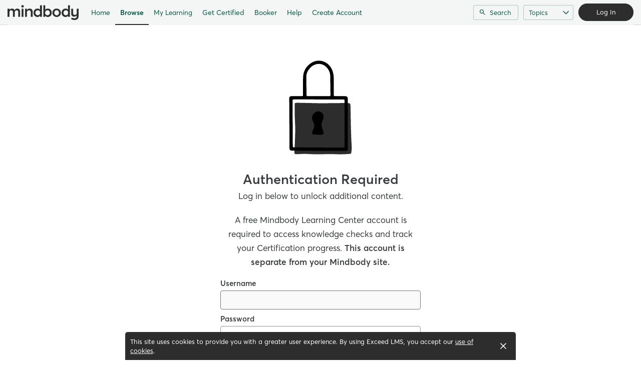

--- FILE ---
content_type: text/html; charset=utf-8
request_url: https://mindbody.exceedlms.com/student/catalog/list?category_ids=17400-apps-add-ons-tools
body_size: 19441
content:

<!DOCTYPE html>
<html class="" lang="en" dir="ltr" data-timezone="America/New_York">
<head>

<script>
  window.Intellum = {
    ...window.Intellum,
    accountName: 'Mindbody &amp; Booker Learning Center',
    accountFullDomain: 'https://mindbody.exceedlms.com/',
    datepickerI18n: {
      previousMonth: "Previous Month",
      nextMonth: "Next Month",
      weekdays: ["Sunday","Monday","Tuesday","Wednesday","Thursday","Friday","Saturday"],
      weekdaysShort: ["Sun","Mon","Tue","Wed","Thu","Fri","Sat"],
      months: ["January","February","March","April","May","June","July","August","September","October","November","December"],
    },
    i18nStrings: {
      add_text_here: "Add text here",
      in_days: "in {{COUNT}} days",
      in_hours: "in {{COUNT}} hours",
      in_minutes: "in {{COUNT}} minutes",
      in_one_hour: "in 1 hour",
      in_one_minute: "in 1 minute",
      item_dropped: "\"{{ITEM NAME}}\" dropped at position {{POSITION}} of {{TOTAL ITEMS}}.",
      item_grabbed: "\"{{ITEM NAME}}\" grabbed. Current position: {{POSITION}} of {{TOTAL ITEMS}}. Use up and down keys to move the item, space bar to drop it, Escape to cancel.",
      item_move_canceled: "Move of \"{{ITEM NAME}}\" canceled.",
      item_moved_to_position: "\"{{ITEM NAME}}\" moved to position {{POSITION}} of {{TOTAL ITEMS}}.",
      item_moved_to_position_in_list: "\"{{ITEM NAME}}\" moved to position {{POSITION}} of {{TOTAL ITEMS}} in \"{{LIST NAME}}.\"",
      live_now: "LIVE NOW",
      loading: "Loading...",
      processing_ellipsis: "Processing...",
      remove: "Remove",
      removing_ellipsis: "Removing...",
      saving_ellipsis: "Saving...",
      search_results: "Search Results",
      showing_item_position_of_total: "Showing item {{POSITION}} of {{TOTAL ITEMS}}",
      start_creating_content: "Start creating content",
      there_was_a_problem_getting_your_updates: "There was a problem in getting your updates.",
      tomorrow: "tomorrow",
      topicsSuggestionEmpty: "Sorry. We've run out of suggested topics.",
      topicsSelectionEmpty: "No topics have been assigned to this activity.",
      topicsFollowedSelectionEmpty: "No topics have been followed yet.",
      upload_canceled: "The upload was canceled.",
      uploadfile_no_file_selected: "No file selected",
      uploadfile_uploading_msg: "Uploading {{FILENAME}}",
      uploadfile_error_format_msg: "{{FILENAME}} is not the correct file type. Please try again.",
      uploadfile_error_size_coursefile_msg: "{{FILENAME}} is too large. Size limit: 10MB for images, 3GB for videos and audio.",
      uploadfile_error_size_msg: "{{FILENAME}} is too big. Please try again.",
      uploadfile_error_msg: "There was a problem uploading {{FILENAME}}. Please try again.",
      uploading_ellipsis: "Uploading...",
      use_menu_edit_html: "Use menu to edit HTML",
      when_datepicket_widget_appears: "When the datepicker widget appears, use arrow keys to navigate dates and select a date.",
    },
    mediumEditorI18n: {
      bold: "Bold",
      italic: "Italic",
      link: "Link",
      title: "Title",
      subtitle: "Subtitle",
      unorderedList: "Unordered List",
      orderedList: "Ordered List",
      quote: "Quote",
      linkPlaceholderText: "Paste or type a link...",
      save: "Save",
      close: "Close",
    },
    properties: {
      courseContentFileSizeConstraintsInMB: {
        image: 10485760,
        video: 3221225472,
        audio: 3221225472,
      },
    },
    translation_paths: {
        'ar': '/locales/ar.82eb70d8752db6fb99ff69988134ac3e.json',
        'bg': '/locales/bg.c7cc97dea99387391ce4000a82bfccfc.json',
        'bn': '/locales/bn.140455b821f1989b842da1ec1bb9df5d.json',
        'cs': '/locales/cs.94e96c864f5db7684d01c04354851d13.json',
        'da': '/locales/da.029a6258e33e99988d173cb1183ea637.json',
        'de': '/locales/de.27e2065e5794ca7ba3c943ce85d9835c.json',
        'el': '/locales/el.ed1f806487b4d36b7ac33c1dbdfc3a45.json',
        'en-AU': '/locales/en-AU.ebd89ff57f0b6b703674ebebe1d6bb00.json',
        'en-CA': '/locales/en-CA.26f1c2a40f9827febdd6eff9d9267f8c.json',
        'en-GB': '/locales/en-GB.81e81ddc55c661e9f5b0f6c81206f4df.json',
        'en-IN': '/locales/en-IN.0dc88e0e462cc707b85fc619dbfdc98e.json',
        'en-SG': '/locales/en-SG.6aad46d009323900eeb7a34884a21c39.json',
        'en': '/locales/en.eae06126a7a3cb1274079e70b55bf051.json',
        'es-419': '/locales/es-419.3a6538992d01f145b64d31b57df0472e.json',
        'es-MX': '/locales/es-MX.831cbf979324df824de58d32902e9918.json',
        'es': '/locales/es.83732d5c5207c7afe61ccb185d0e8018.json',
        'et': '/locales/et.c98359aa61c8bc881784ac0c2177e912.json',
        'fi': '/locales/fi.06ddf8e6b886b4bc960bb0ff0264ebce.json',
        'fr-CA': '/locales/fr-CA.339748a249e287df2a649cec1e3072c2.json',
        'fr': '/locales/fr.dab9e17b2acac25d80a661ba5c9c0d2e.json',
        'he': '/locales/he.62270d662a0b5630d60c0ec841c0bbea.json',
        'hi': '/locales/hi.ba939aa5160e1460bbbe0455594e9439.json',
        'hr': '/locales/hr.69702bbb0cd9571d90dc455a5e4b02a0.json',
        'hu': '/locales/hu.8b37181608775d9f0516160dfab7bb92.json',
        'id': '/locales/id.093c5fe13b0f582a3af7ee0db673b1dc.json',
        'it': '/locales/it.435558835c2ee67948f5dd554470ac81.json',
        'ja': '/locales/ja.de6b810f2b6c43de43b92466f2f9bbaf.json',
        'kn': '/locales/kn.21b08f9407a0ccec7f551f7382af1e20.json',
        'ko': '/locales/ko.2d10ce327009be7efd1664442f5fedd2.json',
        'lt': '/locales/lt.580b1ce3d05447f72bceeeb88f44e1b5.json',
        'lv': '/locales/lv.c5d3c1d787e53c5eac20beddc428e6cc.json',
        'mn': '/locales/mn.b80e1f22931d119cc603e6b3e9d276c8.json',
        'mr': '/locales/mr.3f6a1f8b9e44bb1c4cd5a2ba5260c460.json',
        'ms': '/locales/ms.486d614f3ff675e5c2f2ce42e407ac1d.json',
        'my': '/locales/my.b2fc4e5fa3021fbb74d7483f7a158ba9.json',
        'nb': '/locales/nb.c662a4186504217e5138f4405c5ac02b.json',
        'nl': '/locales/nl.f7ac85da1b8dfbc3ecdd55f4bc2bd037.json',
        'pl': '/locales/pl.788fc13f98adda8b56683a2a3597605e.json',
        'pt-BR': '/locales/pt-BR.83a244af60cee4362f6e9af4a0b25224.json',
        'pt-PT': '/locales/pt-PT.7be5e629f21e269201da96cf4bf274c8.json',
        'ro': '/locales/ro.ffcf617f4613e4936468f28e04ccd327.json',
        'ru': '/locales/ru.ba578a7c824c87375a1acbd449adc276.json',
        'si': '/locales/si.f273f442ed27994a2a51bb85ac0633f2.json',
        'sk': '/locales/sk.0059f5ef3205e28f17b3c9bdee2119da.json',
        'sl': '/locales/sl.536950420cbc990340740a1f19b67bc4.json',
        'sr-Cyrl': '/locales/sr-Cyrl.97abfc018aec6c152885627c7f516ad4.json',
        'sr-Latn': '/locales/sr-Latn.0e96c3f98395a3bcdebaecbdae8fa21b.json',
        'sv': '/locales/sv.22b37f3125ec620c9c915655ea0c84c5.json',
        'ta': '/locales/ta.0cf54a3070746cfbab4b00240f331e9d.json',
        'te': '/locales/te.b95c79b5e5af8d5710cbb50c77e4cc79.json',
        'th': '/locales/th.8a2d430a8c442fbe35e211e2185fd56b.json',
        'tr': '/locales/tr.268226fb3638d41cba7b84b4fcdfbc81.json',
        'uk': '/locales/uk.7daae2d305884359e564eefb9dcaee40.json',
        'vi': '/locales/vi.9138964f55bc054d63abfa4c30147ecb.json',
        'zh-CN': '/locales/zh-CN.77ddfc89407df36e6acd0c33145e5881.json',
        'zh-TW': '/locales/zh-TW.472774415ba4a4aa566a8460cc4e8176.json',
    },
  };
</script>



  <meta http-equiv="X-UA-Compatible" content="IE=edge">
  <link rel="icon" type="image/png" href="https://cdn.exceedlms.com/uploads/organizations/favicons/2495/small/MB-Logomark-favicon.png?1743112777&amp;Policy=[base64]&amp;Signature=M17jiTehU060AUh0ZvNHWlG~mnt2lY3tDpgX-wgvDP~PAYzvk9UK6FN2mIfwauk0JQPI-5~OdJ-Jf4Bh~JCnlXpl-JCjts4rlzOaslf8LEmArw4Z9qB2JbVC5PmiJ4pv5Kom8XhilzpJompcQ5Apoj-RDRr7mZM~89-zi7YbNcPQ9AqnYdXFwZjJmW0M8eqOy8VJqBDbz4iYgen486rets5nccrKEnTDxDvloISUVWY6IqiQNuHQlbid2WhKdMgzJr-VgqezSy140pAHran35ACGCJ3aU1hCqjFVmYFAl8BpXOK~Dn0jfl3bDkz4Fumym-IbnO-6N5-zGgYDVyJQyg__&amp;Key-Pair-Id=APKAJINUZDMKZJI5I6DA" sizes="16x16">
  <link rel="icon" type="image/png" href="https://cdn.exceedlms.com/uploads/organizations/favicons/2495/medium/MB-Logomark-favicon.png?1743112777&amp;Policy=eyJTdGF0ZW1lbnQiOlt7IlJlc291cmNlIjoiaHR0cHM6Ly9jZG4uZXhjZWVkbG1zLmNvbS91cGxvYWRzL29yZ2FuaXphdGlvbnMvZmF2aWNvbnMvMjQ5NS9tZWRpdW0vTUItTG9nb21hcmstZmF2aWNvbi5wbmc~MTc0MzExMjc3NyIsIkNvbmRpdGlvbiI6eyJEYXRlTGVzc1RoYW4iOnsiQVdTOkVwb2NoVGltZSI6MTc2OTU1MjI1MH19fV19&amp;Signature=Ki~fsvt9WL1mpkO3jBLxnGlT-Ti8NGmIIXyUsTGfcMq9g4wGvV3piGQqqNV4TuLF5neh1jgi1VV~u2qPcmZ4JTaCEEushKmRwu5MgtzYLwzX9j0ooHePgH4Xf8jUPjZVsVH4CKQFJqNyxfg8LBI-~Ab5KwZqmSznYjvPWrOSXy1rzAYeg3dtIEz5W~UXzSvBmrC3wpcF87I8wNLW~RdPsGuGN69uleepgyH33Jd~l8MXTORFdc55RGeMnoYhRPXlft~PIFcxQnOLw~o5xpmdn-UNULWDz~bJTaRKdWDkhU2OCepiWu9GmvORC6dRn2QDDtJrFWray0GvYlbljVNXCA__&amp;Key-Pair-Id=APKAJINUZDMKZJI5I6DA" sizes="32x32">
  <link rel="icon" type="image/png" href="https://cdn.exceedlms.com/uploads/organizations/favicons/2495/large/MB-Logomark-favicon.png?1743112777&amp;Policy=[base64]&amp;Signature=cyM-BUrqpIMnBPZgRk37uv0MkzvN-Z~HCbMnFOTUl8VaogQYFjv9lLOda6qYJtIVDVZPIb7Bak2kEqc4sNTjxw6buAEP4O-B3C-x9MX0y56XfU~j00HCPXIrp62bhEJgW4mY682QzQQHfE~8U8nkHGukJCq01~Hhglyk4qwSoZnOIbqfDkMg2yn5RObh9K49ddF3G407vJHL2cJjlZFh42lrylZKjZZX3zFFi~vepvBVTLvnTbsKvzRNuFQWLxbNm-ugq2nIUTrkXgArchcnyYKSpIgVdkVjGkqcp001pMbCbK~ixrNUH~a86dxJEF9jDDByPimgCQMrRfSSkGXh3g__&amp;Key-Pair-Id=APKAJINUZDMKZJI5I6DA" sizes="96x96">

  <meta charset="utf-8" />
  

    <meta name="viewport" content="width=device-width, initial-scale=1.0" />
    <meta name="apple-mobile-web-app-capable" content="yes">
    <meta name="apple-mobile-web-app-status-bar-style" content="white">


    <meta name="apple-itunes-app" content="app-id=1087150865, app-argument=https://mindbody.exceedlms.com/student/catalog/list" />
    <link rel="manifest" href="/manifest.json" />






      <title>Home : Mindbody & Booker Learning Center</title>



    <meta content="https://exceed-primary-production-main.s3.amazonaws.com/uploads/organizations/open_graph_images/2495/full/mindbodylearningcenter-thumbnail2024.png" property="og:image" />


  <link rel="stylesheet" href="https://fonts.googleapis.com/css?family=Roboto:100,100i,300,300i,400,400i,500,500i,700,700i%7CLora:regular,italic,700,700i&subset=latin-ext" media="all" />

  <link rel="stylesheet" href="/assets/mindbody/all-0604cdc1b11e57e9529b8d97db7af432e9a1415bb558559006df8193363d723f.css" media="all" />
  <link rel="stylesheet" href="/theme/2495-mindbody-learning-center/1769517466/styles.css" media="all" />
  

  <meta name="csrf-param" content="authenticity_token" />
<meta name="csrf-token" content="dwNzgymwMPo/xOoGAZilNn6rV+l/TchmUXS7TxckmANOQ2j7mWELYj51+pmQ0CPkqSdSVPdu10bxLvH1maWR4g==" />

  

  

  <script>
    window.dataLayer = window.dataLayer || [];
    window.dataLayer.push(
      {'user_id': null}
    );
    window.dataLayer.push({'cluster': "primary"});
    window.dataLayer.push({'environment': "production"})
</script>

  <script>
    window.IntellumDataLayer = window.IntellumDataLayer || {"account":{"id":1146,"name":"Mindbody \u0026 Booker Learning Center"},"organization":{"id":2495,"code":"","name":"Mindbody Learning Center"},"user":null,"course":null,"course_session":null,"enrollment":null,"page_type":null,"search":null};
</script>

  
  <script>
//<![CDATA[
window.gon={};
//]]>
</script>
  <script async="1">

      function getCookie(name) {
        const value = `; ${document.cookie}`;
        const parts = value.split(`; ${name}=`);
        if (parts.length === 2) return parts.pop().split(';').shift();
      }

      function trackLinkClick(element) {
        snowplow('trackSelfDescribingEvent' + trackersToUse, {
          event: {
            schema: "iglu:com.intellum/link_click/jsonschema/1-0-0",
            data: {
              link_name: element.dataset.objectName || 'unnamed_link',
              link_title: element.dataset.objectTitle || (element.innerText || element.textContent).trim(),
              link_href: element.href
            }
          }
        })
      }

      function trackButtonClick(element) {
        snowplow('trackSelfDescribingEvent' + trackersToUse, {
          event: {
            schema: "iglu:com.intellum/button_click/jsonschema/1-0-0",
            data: {
              button_name: element.dataset.objectName || 'unnamed_button',
              button_title: element.dataset.objectTitle || (element.innerText || element.textContent).trim()
            }
          }
        })
      }

      (function (p, l, o, w, i, n, g) {
        if (!p[i]) {
          p.GlobalSnowplowNamespace = p.GlobalSnowplowNamespace || [];
          p.GlobalSnowplowNamespace.push(i);
          p[i] = function () {
            (p[i].q = p[i].q || []).push(arguments);
          };
          p[i].q = p[i].q || [];
          n = l.createElement(o);
          g = l.getElementsByTagName(o)[0];
          n.async = 1;
          n.src = w;
          g.parentNode.insertBefore(n, g);
        }
      })(
        window,
        document,
        "script",
        "/assets/snowplow/sp-001e8f5f3fd0505bcecf97203bd6a99b1633754ba364a4194b154bd8f90996ba.js",
        "snowplow"
      )

      snowplow("newTracker", "production-sp-production", "https://collector.intellumanalytics.com", {
        appId: "Primary-1146",
        platform: 'web',
        cookieSameSite: 'Lax',
        cookieSecure: true,
        discoverRootDomain: true,
        bufferSize: 1
      })

      snowplow("newTracker", "snowcat-production", "https://collector.staging.intellumanalytics.com", {
        appId: "Primary-1146",
        platform: 'web',
        cookieSameSite: 'Lax',
        cookieSecure: true,
        discoverRootDomain: true,
        bufferSize: 1
      })

      var context = [
        {
          schema: "iglu:com.intellum/page/jsonschema/1-0-7",
          data: Object.assign({}, gon.page_entity, {"is_embedded": (window === window.parent) ? false : true})
        },
        {
          schema: "iglu:com.intellum/account/jsonschema/1-0-1",
          data: {
            cluster_name: "Primary",
            account_id: 1146
          }
        },
        {
          schema: "iglu:com.intellum/user/jsonschema/1-0-2",
          data: {
            tracking_id: getCookie("tid") || null,
            user_id: null,
            organization_id: null
          }
        },
        {
          schema: "iglu:com.intellum/application/jsonschema/1-0-1",
          data: {
            application: "exceed",
            env: "production"
          }
        }
      ]

      snowplow('setUserId', null)
      snowplow('addGlobalContexts', context)

      var trackersToUse = ":production-sp-production;snowcat-production"

      function trackVideos() {
        videos = document.querySelectorAll('video')
        videos_arr = Array.from(videos)
        percent_bucket_size = 10
        videos_completed_percentage = {}

        function trackVideoUsage(video, videos_completed_percentage, percent_bucket_size) {
          totalLength = video.duration
          percentageCompleted = (video.currentTime / totalLength) * 100
          percentageCompletedRatio = Math.floor(percentageCompleted / percent_bucket_size)

          if (!videos_completed_percentage[video.id].has(percentageCompletedRatio)) {
            snowplow('trackSelfDescribingEvent' + trackersToUse, {
              event: {
                schema: "iglu:com.intellum/video_track/jsonschema/1-0-0",
                data: {
                  percentage_completed_bucket: percentageCompletedRatio * percent_bucket_size,
                  video_id: video.id,
                  percentage_completed: Math.floor(percentageCompleted),
                  video_size_in_s: Math.floor(video.duration),
                  video_current_time_in_s: Math.floor(video.currentTime)
                }
              }
            })
            videos_completed_percentage[video.id].add(percentageCompletedRatio)
          }
        }

        videos_arr.forEach(video => {
          if (video.id) {
            video.ontimeupdate = function () {
              if (!videos_completed_percentage[video.id]) {
                videos_completed_percentage[video.id] = new Set()
              }
              trackVideoUsage(video, videos_completed_percentage, percent_bucket_size)
            }
          }
        })
      }

      snowplow("enableActivityTracking" + trackersToUse, { // The enableActivityTracking method must be called before the trackPageView method (https://docs.snowplowanalytics.com/docs/collecting-data/collecting-from-own-applications/javascript-trackers/javascript-tracker/javascript-tracker-v3/tracking-events/#activity-tracking-page-pings)
        minimumVisitLength: 10,
        heartbeatDelay: 10
      })

      snowplow('trackPageView' + trackersToUse, {})
      snowplow('enableErrorTracking' + trackersToUse, {})
      snowplow('enableFormTracking' + trackersToUse, {})

      document.addEventListener('DOMContentLoaded', function() {
        // Track clicks on buttons
        buttons = document.getElementsByTagName("button")
        button_arr = Array.from(buttons)
        button_arr.forEach(element => {
          element.addEventListener("click", function () {
            snowplow('trackSelfDescribingEvent' + trackersToUse, {
              event: {
                schema: "iglu:com.intellum/button_click/jsonschema/1-0-0",
                data: {
                    button_name: element.dataset.objectName || 'unnamed_button',
                    button_title: (element.innerText || element.textContent).trim()
                }
              }
            })
          })
        })

        // Track clicks on links
        links = document.getElementsByTagName("a")
        links_arr = Array.from(links)
        links_arr.forEach(element => {
          element.addEventListener("click", function () {
            snowplow('trackSelfDescribingEvent' + trackersToUse, {
              event: {
                schema: "iglu:com.intellum/link_click/jsonschema/1-0-0",
                data: {
                  link_name: element.dataset.objectName || 'unnamed_link',
                  link_title: (element.innerText || element.textContent).trim(),
                  link_href: element.href
                }
              }
            })
          })
          element.addEventListener("auxclick", function () {
            snowplow('trackSelfDescribingEvent' + trackersToUse, {
              event: {
                schema: "iglu:com.intellum/link_click/jsonschema/1-0-0",
                data: {
                  link_name: element.dataset.objectName || 'unnamed_link',
                  link_title: (element.innerText || element.textContent).trim(),
                  link_href: element.href
                }
              }
            })
          })
        })

        // Track video usage
        trackVideos()

        // Track catalog cards impressions
        if (gon.page_entity && gon.page_entity["page_type"] == 'homepage') {
          prevVisibleCatalogCards = new Set()
          maxChecks = 20
          checkInterval = 5000
          currentCheck = 0

          function checkNewCatalogCards(prevVisibleCatalogCards) {
            catalogCards = Array.from(document.getElementsByClassName("catalogcards"))
            catalogCards.forEach((el, index) => {
              if (el.getElementsByTagName("h2")[0]) {
                title = el.getElementsByTagName("h2")[0].innerText
                courses = Array.from(el.getElementsByClassName("catalogcard"))
                  .map(el => {
                    return {
                      course_id: parseInt(el.dataset.courseId, 10),
                      course_type: el.dataset.courseType
                    }
                  })
                  .filter(el => !isNaN(el["course_id"]))

                if (courses.length != 0 && !prevVisibleCatalogCards.has(title)) {
                  snowplow('trackSelfDescribingEvent' + trackersToUse, {
                    event: {
                      schema: "iglu:com.intellum/gallery_impression/jsonschema/1-0-0",
                      data: {
                        title: title,
                        gallery_position: index,
                        results: courses
                      }
                    }
                  })
                  prevVisibleCatalogCards.add(title)
                }
              }
            })
          }
          checkNewCatalogCards(prevVisibleCatalogCards)
          const catalogCheckInterval = setInterval(function() {
            checkNewCatalogCards(prevVisibleCatalogCards)
            if (currentCheck > maxChecks) {
              clearInterval(catalogCheckInterval)
            }
            currentCheck += 1
          }, checkInterval)
        }

        if (gon.page_entity && gon.page_entity["page_type"] == 'search_result_page') {
          searchList = document.getElementsByTagName("exceed-filter-content")[0]
          if (searchList != undefined) {
            courses = Array.from(searchList.getElementsByTagName("article")).map(x => {
              return {
                course_id: parseInt(x.dataset.courseId, 10),
                course_type: x.dataset.courseType
              }
            })
            snowplow('trackSelfDescribingEvent' + trackersToUse, {
              event: {
                schema: "iglu:com.intellum/search_impression/jsonschema/1-0-2",
                data: {
                  search_query: gon.page_entity["search_query"],
                  results: courses
                }
              }
            })
          }
        }

      }, false)
  </script>


    <script async src="https://www.googletagmanager.com/gtag/js?id=G-DTRSP4KHLR"></script>
    <script>
      window.dataLayer = window.dataLayer || [];
      function gtag(){dataLayer.push(arguments);}
      gtag('js', new Date());

      gtag('config', 'G-DTRSP4KHLR');
    </script>

  <!-- Intellum GA4 script -->
  <script async src="https://www.googletagmanager.com/gtag/js?id=G-9QZZZPK0JH"></script>
  <script>
    window.dataLayer = window.dataLayer || [];
    function gtag(){dataLayer.push(arguments);}
    gtag('js', new Date());

    gtag('config', 'G-9QZZZPK0JH');
  </script>

  <script>
    window.ga=window.ga||function(){(ga.q=ga.q||[]).push(arguments)};ga.l=+new Date;
          ga('create', 'UA-125957764-1', 'auto');
          ga('send', 'pageview');

        ga('create', 'UA-45326746-3', 'auto', {'name': 'intellumTracker'});
    ga('intellumTracker.set', 'anonymizeIp', true);
    ga('intellumTracker.send', 'pageview');
  </script>
  <script type="text/javascript" async src='https://www.google-analytics.com/analytics.js'></script>




  

  




  
</head>

<body class="body--logged-out" data-controller="catalogs" data-action="list" data-custom-ui="mindbody">

  

  


  <a href="#main" class="skip2content">
    Skip to main content
  </a>
      
  <div id="gdpr-consent" class="consent u-orgcolor--bg">
  <div class="consent__content">
    <span class="consent__text">This site uses cookies to provide you with a greater user experience. By using Exceed LMS, you accept our <a href='https://www.intellum.com/privacy-policy' target='_BLANK' class='whatsnew__link'>use of cookies</a>.</span>
  </div>
  <div class="consent__actions">
    <button type="button" id="gdpr-consent__button" class="consent__close" aria-label="Close">
      <svg xmlns="http://www.w3.org/2000/svg" viewBox="0 0 35 35" aria-hidden="true" class="consent__icon btnicon" focusable="false">
  <g fill="currentColor" aria-hidden="true">
    <path d="M11.84,24.57 L24.57,11.84 L23.16,10.43 L10.43,23.16 z"></path>
    <path d="M10.43,11.84 L23.16,24.57 L24.57,23.16 L11.84,10.43 z"></path>
  </g>
</svg>

    </button>
  </div>
</div>




<div class="appheader appheader--exceed u-org--header">

    
<div class="appheader__navigation">

  <div class="appheader__section appheader__section--title u-org--header">

      <exceed-nav-menu trigger-el-selector=".appheader__button--appnavmobile" menu-el-selector=".appnav--mobile" menu-visible-class="appnav--mobilevisible" option-el-selector=".navmenu__option">
        <button type="button" class="appheader__button appheader__button--appnavmobile u-org--header" aria-label="Toggle Navigation">
          <svg xmlns="http://www.w3.org/2000/svg" viewBox="0 0 24 24" aria-hidden="true" class="appheader__icon" focusable="false">
  <path aria-hidden="true" d="M0 0h24v24H0V0z" fill="none"></path>
  <path aria-hidden="true" d="M3 18h18v-2H3v2zm0-5h18v-2H3v2zm0-7v2h18V6H3z" fill="currentColor"></path>
</svg>

        </button>

        <nav class="appnav appnav--mobile">
            <div class="appheader__categories appheader__categories--mobile">
              <div class="appheader__categoriesbuttoncontainer--mobile navmenu__option">
                <button name="button" type="button" class="button button--toggle appheader__categoriesbutton appheader__categoriesbutton--mobile" data-trigger="modal.open" data-trigger-target="mobile-categories-menu-modal">
                  Topics
                  <svg xmlns="http://www.w3.org/2000/svg" viewBox="0 0 24 24" aria-hidden="true" class="button__icon button__icon--toggle" focusable="false">
  <g fill="currentColor" aria-hidden="true">
    <path d="M18.6,16.4L12,9.8l-6.6,6.6L4,15l8-8l8,8L18.6,16.4z"></path>
  </g>
</svg>

</button>              </div>
            </div>

          <ul class="appnav__list--mobile">
              <li class="navmenu__listitem--mobile navmenu__option">
      <a class="appnav__link appnav__link--mobile" href="/student/catalog">
          <svg xmlns="http://www.w3.org/2000/svg" viewBox="0 0 24 24" aria-hidden="true" class="appnav__icon appnav__icon--left" focusable="false">
  <g aria-hidden="true" fill="currentColor">
    <path d="M12,5.69l5,4.5V18h-2v-5c0-0.552-0.448-1-1-1h-4c-0.552,0-1,0.448-1,1v5H7v-7.81L12,5.69 M11.666,3.301l-8.697,7.827   C2.628,11.435,2.845,12,3.303,12H5v7c0,0.552,0.448,1,1,1h4c0.552,0,1-0.448,1-1v-5h2v5c0,0.552,0.448,1,1,1h4c0.552,0,1-0.448,1-1   v-7h1.697c0.458,0,0.675-0.565,0.334-0.872l-8.697-7.827C12.144,3.13,11.856,3.13,11.666,3.301z"></path>
  </g>
</svg>

          <span class="appnav__label">
            Home
          </span>
</a></li>  <li class="navmenu__listitem--mobile navmenu__option">
      <a class="appnav__link appnav__link--mobile appnav__link--mobilecurrent u-orgcolor--color" aria-current="page" href="/student/catalog/browse">
          <svg xmlns="http://www.w3.org/2000/svg" viewBox="0 0 24 24" aria-hidden="true" class="appnav__icon appnav__icon--left" focusable="false">
  <g aria-hidden="true" fill="currentColor">
    <path d="M9,5v4H5V5H9 M10,3H4C3.448,3,3,3.448,3,4v6c0,0.552,0.448,1,1,1h6c0.552,0,1-0.448,1-1V4C11,3.448,10.552,3,10,3L10,3z    M19,5v4h-4V5H19 M20,3h-6c-0.552,0-1,0.448-1,1v6c0,0.552,0.448,1,1,1h6c0.552,0,1-0.448,1-1V4C21,3.448,20.552,3,20,3L20,3z M9,15   v4H5v-4H9 M10,13H4c-0.552,0-1,0.448-1,1v6c0,0.552,0.448,1,1,1h6c0.552,0,1-0.448,1-1v-6C11,13.448,10.552,13,10,13L10,13z M19,15   v4h-4v-4H19 M20,13h-6c-0.552,0-1,0.448-1,1v6c0,0.552,0.448,1,1,1h6c0.552,0,1-0.448,1-1v-6C21,13.448,20.552,13,20,13L20,13z"></path>
  </g>
</svg>

          <span class="appnav__label">
            Browse
          </span>
</a></li>  <li class="navmenu__listitem--mobile navmenu__option">
      <button name="button" type="submit" class="appnav__link appnav__link--mobile" role="button" data-behavior="show.dialog" data-dialog-url="/student/authentication/public_modal" aria-label="Log In to Continue">
        <svg xmlns="http://www.w3.org/2000/svg" width="24" height="24" viewBox="0 0 24 24" fill="none" aria-hidden="true" class="appnav__icon appnav__icon--left" focusable="false">
    <g aria-hidden="true" fill="currentColor">
        <path d="M3 17.15V10C3 9.46667 3.19583 9.01667 3.5875 8.65C3.97917 8.28333 4.44167 8.11667 4.975 8.15C6.29167 8.35 7.54583 8.7375 8.7375 9.3125C9.92917 9.8875 11.0167 10.6333 12 11.55C12.9833 10.6333 14.0708 9.8875 15.2625 9.3125C16.4542 8.7375 17.7083 8.35 19.025 8.15C19.5583 8.11667 20.0208 8.28333 20.4125 8.65C20.8042 9.01667 21 9.46667 21 10V17.15C21 17.6833 20.825 18.1375 20.475 18.5125C20.125 18.8875 19.6833 19.0917 19.15 19.125C18.0833 19.2917 17.05 19.5667 16.05 19.95C15.05 20.3333 14.1167 20.8417 13.25 21.475C13.0667 21.625 12.8708 21.7375 12.6625 21.8125C12.4542 21.8875 12.2333 21.925 12 21.925C11.7667 21.925 11.5458 21.8875 11.3375 21.8125C11.1292 21.7375 10.9333 21.625 10.75 21.475C9.88333 20.8417 8.95 20.3333 7.95 19.95C6.95 19.5667 5.91667 19.2917 4.85 19.125C4.31667 19.0917 3.875 18.8875 3.525 18.5125C3.175 18.1375 3 17.6833 3 17.15ZM12 19.9C13.05 19.1167 14.1667 18.4917 15.35 18.025C16.5333 17.5583 17.75 17.25 19 17.1V10.2C17.7833 10.4167 16.5875 10.8542 15.4125 11.5125C14.2375 12.1708 13.1 13.05 12 14.15C10.9 13.05 9.7625 12.1708 8.5875 11.5125C7.4125 10.8542 6.21667 10.4167 5 10.2V17.1C6.25 17.25 7.46667 17.5583 8.65 18.025C9.83333 18.4917 10.95 19.1167 12 19.9ZM12 9C10.9 9 9.95833 8.60833 9.175 7.825C8.39167 7.04167 8 6.1 8 5C8 3.9 8.39167 2.95833 9.175 2.175C9.95833 1.39167 10.9 1 12 1C13.1 1 14.0417 1.39167 14.825 2.175C15.6083 2.95833 16 3.9 16 5C16 6.1 15.6083 7.04167 14.825 7.825C14.0417 8.60833 13.1 9 12 9ZM12 7C12.55 7 13.0208 6.80417 13.4125 6.4125C13.8042 6.02083 14 5.55 14 5C14 4.45 13.8042 3.97917 13.4125 3.5875C13.0208 3.19583 12.55 3 12 3C11.45 3 10.9792 3.19583 10.5875 3.5875C10.1958 3.97917 10 4.45 10 5C10 5.55 10.1958 6.02083 10.5875 6.4125C10.9792 6.80417 11.45 7 12 7Z"></path>
    </g>
</svg>

        <span class="appnav__label">My Learning</span>
</button></li>  <li class="navmenu__listitem--mobile navmenu__option">
      <a class="appnav__link appnav__link--mobile" href="/student/catalog/list?category_ids=38515-role-based-collections">
          <svg xmlns="http://www.w3.org/2000/svg" viewBox="0 0 24 24" aria-hidden="true" class="appnav__icon appnav__icon--left" focusable="false">
<g aria-hidden="true" fill="currentColor">
	  <path d="M9.943,2C9.708,2.009,9.469,2.055,9.234,2.141C8.295,2.482,7.711,3.35,7.748,4.35c0.004,0.107-0.049,0.173-0.094,0.211   c-0.046,0.038-0.12,0.077-0.223,0.055c-0.976-0.212-1.936,0.214-2.436,1.08c-0.501,0.866-0.39,1.906,0.281,2.648   C5.352,8.427,5.35,8.519,5.342,8.566C5.331,8.624,5.299,8.702,5.205,8.752c-0.884,0.468-1.344,1.408-1.17,2.393   c0.174,0.985,0.927,1.711,1.918,1.848c0.104,0.014,0.162,0.077,0.191,0.127c0.029,0.05,0.054,0.131,0.014,0.23   c-0.308,0.757-0.187,1.571,0.283,2.195L3.857,20h3.5v0.002l1.49,3.268l3.137-5.229l3.137,5.229l1.49-3.27h3.5l-2.568-4.428   c0.487-0.627,0.613-1.453,0.301-2.223c-0.039-0.098-0.012-0.179,0.016-0.23c0.029-0.05,0.087-0.113,0.191-0.127   c0.991-0.137,1.744-0.863,1.918-1.848s-0.286-1.925-1.17-2.393c-0.094-0.05-0.126-0.128-0.137-0.186   c-0.008-0.047-0.011-0.14,0.064-0.223c0.671-0.742,0.782-1.781,0.281-2.648c-0.5-0.867-1.462-1.291-2.436-1.08   c-0.103,0.022-0.178-0.017-0.223-0.055s-0.098-0.105-0.094-0.211c0.037-0.999-0.547-1.867-1.486-2.209   c-0.94-0.342-1.946-0.054-2.561,0.736c-0.131,0.167-0.283,0.168-0.414,0C11.333,2.284,10.651,1.974,9.943,2z M10.08,4.008   c0.05,0.014,0.095,0.045,0.135,0.096c0.861,1.11,2.707,1.109,3.57,0c0.078-0.1,0.179-0.129,0.297-0.086   c0.119,0.043,0.178,0.13,0.174,0.256c-0.026,0.702,0.268,1.364,0.807,1.816c0.538,0.452,1.239,0.627,1.928,0.479   c0.127-0.027,0.219,0.016,0.283,0.125c0.064,0.11,0.052,0.215-0.033,0.309c-0.472,0.522-0.673,1.217-0.551,1.91   c0.123,0.692,0.549,1.279,1.17,1.607c0.113,0.059,0.159,0.152,0.137,0.277s-0.098,0.196-0.223,0.213   c-0.697,0.097-1.298,0.502-1.65,1.111c-0.351,0.608-0.4,1.33-0.135,1.98c0.048,0.117,0.023,0.219-0.074,0.301   c-0.098,0.081-0.204,0.088-0.309,0.021c-0.597-0.374-1.316-0.451-1.977-0.211c-0.66,0.241-1.164,0.762-1.381,1.432   c-0.076,0.242-0.42,0.242-0.498,0c-0.216-0.669-0.719-1.19-1.379-1.43c-0.254-0.093-0.514-0.139-0.775-0.139   c-0.418,0-0.833,0.118-1.199,0.35c-0.108,0.068-0.21,0.061-0.309-0.021c-0.096-0.082-0.123-0.183-0.076-0.299   c0.265-0.651,0.216-1.375-0.135-1.984c-0.351-0.61-0.953-1.012-1.65-1.109c-0.125-0.017-0.2-0.09-0.221-0.215   c-0.022-0.124,0.023-0.217,0.135-0.277c0.621-0.328,1.047-0.913,1.17-1.605c0.122-0.693-0.077-1.389-0.549-1.91   C6.677,6.909,6.666,6.805,6.729,6.695C6.793,6.586,6.882,6.542,7.01,6.57c0.69,0.15,1.39-0.026,1.928-0.479   c0.54-0.451,0.833-1.113,0.807-1.816C9.74,4.148,9.799,4.062,9.918,4.018C9.976,3.997,10.03,3.994,10.08,4.008z M9.586,16.076   c0.039-0.001,0.074,0.008,0.102,0.018c0.055,0.02,0.128,0.065,0.16,0.166c0.093,0.288,0.239,0.541,0.42,0.76l-1.209,2.014   C8.705,18.419,8.077,18,7.357,18H7.33l0.889-1.535c0.424,0.006,0.853-0.104,1.24-0.348C9.504,16.089,9.547,16.078,9.586,16.076z    M14.418,16.076c0.039,0.001,0.083,0.012,0.129,0.041c0.376,0.236,0.789,0.347,1.201,0.348L16.639,18h-0.027   c-0.719,0-1.348,0.417-1.701,1.033l-1.195-1.992c0.19-0.224,0.344-0.483,0.441-0.781c0.033-0.101,0.106-0.146,0.16-0.166   C14.343,16.084,14.379,16.075,14.418,16.076z"></path>
	</g>
</svg>

          <span class="appnav__label">
            Get Certified
          </span>
</a></li>  <li class="navmenu__listitem--mobile navmenu__option">
      <a class="appnav__link appnav__link--mobile" target="_blank" href="https://booker.exceedlms.com/student/catalog">
          <svg xmlns="http://www.w3.org/2000/svg" viewBox="0 0 24 24" aria-hidden="true" class="appnav__icon appnav__icon--left" focusable="false">
  <g aria-hidden="true" fill="currentColor">
    <path d="M12,2C6.489,2,2,6.489,2,12s4.489,10,10,10s10-4.489,10-10S17.511,2,12,2z M12,4c4.43,0,8,3.57,8,8s-3.57,8-8,8s-8-3.57-8-8   S7.57,4,12,4z"></path>
    <path d="M8.677,16.5V7.258h3.237c1.122,0,1.973,0.215,2.552,0.645c0.58,0.43,0.87,1.059,0.87,1.889c0,0.452-0.116,0.852-0.35,1.196     c-0.232,0.345-0.557,0.598-0.971,0.759c0.474,0.118,0.847,0.357,1.12,0.717c0.272,0.359,0.409,0.8,0.409,1.32     c0,0.889-0.283,1.562-0.851,2.019c-0.566,0.457-1.375,0.689-2.425,0.698H8.677z M10.581,11.13h1.409     c0.961-0.017,1.441-0.399,1.441-1.149c0-0.418-0.122-0.72-0.365-0.904c-0.243-0.184-0.627-0.275-1.152-0.275h-1.333V11.13z      M10.581,12.476v2.495h1.632c0.448,0,0.799-0.107,1.05-0.321c0.252-0.214,0.378-0.509,0.378-0.886c0-0.846-0.438-1.275-1.313-1.288     H10.581z"></path>
  </g>
</svg>

          <span class="appnav__label">
            Booker
          </span>
</a></li>  <li class="navmenu__listitem--mobile navmenu__option">
      <a class="appnav__link appnav__link--mobile" target="_blank" href="https://mindbody.exceedlms.com/student/activity/2151880-learning-center-help">
          <svg xmlns="http://www.w3.org/2000/svg" viewBox="0 0 24 24" aria-hidden="true" class="appnav__icon appnav__icon--left" focusable="false">
  <g aria-hidden="true" fill="currentColor">
    <path d="M11,18h2v-2h-2V18z M12,2C6.48,2,2,6.48,2,12s4.48,10,10,10s10-4.48,10-10S17.52,2,12,2z M12,20c-4.41,0-8-3.59-8-8   s3.59-8,8-8s8,3.59,8,8S16.41,20,12,20z M12,6c-2.21,0-4,1.79-4,4h2c0-1.1,0.9-2,2-2s2,0.9,2,2c0,2-3,1.75-3,5h2c0-2.25,3-2.5,3-5   C16,7.79,14.21,6,12,6z"></path>
  </g>
</svg>

          <span class="appnav__label">
            Help
          </span>
</a></li>  <li class="navmenu__listitem--mobile navmenu__option">
      <a class="appnav__link appnav__link--mobile" target="_blank" href="https://mindbody.exceedlms.com/student/authentication/register">
          <svg xmlns="http://www.w3.org/2000/svg" viewBox="0 0 24 24" aria-hidden="true" class="appnav__icon appnav__icon--left" focusable="false">
  <g aria-hidden="true" fill="currentColor">
    <path d="M19,5v14H5V5H19 M19,3H5C3.895,3,3,3.895,3,5v14c0,1.105,0.895,2,2,2h14c1.105,0,2-0.895,2-2V5C21,3.895,20.105,3,19,3L19,3   z M17,7H7v2h10V7L17,7z M17,11H7v2h10V11L17,11z M17,15H7v2h10V15L17,15z"></path>
  </g>
</svg>

          <span class="appnav__label">
            Create Account
          </span>
</a></li>

          </ul>

        </nav>
      </exceed-nav-menu>

      <a class="appheader__titlelink u-org--header" href="/"><img class="appheader__titleimage" alt="Mindbody &amp; Booker Learning Center" src="https://cdn.exceedlms.com/uploads/organizations/branding_logos/2495/full/mb-wordmark-charcoal.png?1690489894&amp;Policy=[base64]&amp;Signature=RV99Sy5DrYUCyPoL4gli4ypW5n9xKY19XsKrDDEhkkrh2R-9CJyN3YtgM9jzj2hfkgpsyWw6fr6PchFrJx-CPS5khDE-g1o3~[base64]~nHHd4Y~aak3sw__&amp;Key-Pair-Id=APKAJINUZDMKZJI5I6DA" /></a>

      <nav class="appnav appnav--text">
        <exceed-nav-text>
          <ul class="appnav__list">
                <li class="appnav__listitem appnav__listitem--text">
      <a class="appnav__link appnav__link--text u-org--header u-orgcolor--borderhover" href="/student/catalog">
          Home
</a></li>  <li class="appnav__listitem appnav__listitem--text">
      <a class="appnav__link appnav__link--text u-org--header appnav__link--current u-orgcolor--borderonly" aria-current="page" href="/student/catalog/browse">
          Browse
</a></li>  <li class="appnav__listitem appnav__listitem--text">
        <button name="button" type="submit" class="appnav__link appnav__link--text u-org--header u-orgcolor--borderhover" role="button" data-behavior="show.dialog" data-dialog-id="public-login-dialog" data-dialog-url="/student/authentication/public_modal">
            My Learning
</button></li>  <li class="appnav__listitem appnav__listitem--text">
      <a class="appnav__link appnav__link--text u-org--header u-orgcolor--borderhover" href="/student/catalog/list?category_ids=38515-role-based-collections">
          Get Certified
</a></li>  <li class="appnav__listitem appnav__listitem--text">
      <a class="appnav__link appnav__link--text u-org--header u-orgcolor--borderhover" target="_blank" href="https://booker.exceedlms.com/student/catalog">
          Booker
</a></li>  <li class="appnav__listitem appnav__listitem--text">
      <a class="appnav__link appnav__link--text u-org--header u-orgcolor--borderhover" target="_blank" href="https://mindbody.exceedlms.com/student/activity/2151880-learning-center-help">
          Help
</a></li>  <li class="appnav__listitem appnav__listitem--text">
      <a class="appnav__link appnav__link--text u-org--header u-orgcolor--borderhover" target="_blank" href="https://mindbody.exceedlms.com/student/authentication/register">
          Create Account
</a></li>
              <li class="appnav__listitem" hidden>
                <exceed-nav-menu class="navmenu">
                  <button name="button" type="button" role="button" class="appnav__link appnav__link--more navmenu__trigger u-org--header" aria-haspopup="true" aria-expanded="false" aria-label="More">
                      <svg xmlns="http://www.w3.org/2000/svg" viewBox="0 0 18 18" aria-hidden="true" class="appnav__icon" focusable="false">
  <g fill="currentColor" aria-hidden="true">
    <path d="M9,6c0.825,0,1.5-0.675,1.5-1.5S9.825,3,9,3S7.5,3.675,7.5,4.5S8.175,6,9,6z M9,7.5C8.175,7.5,7.5,8.175,7.5,9s0.675,1.5,1.5,1.5s1.5-0.675,1.5-1.5S9.825,7.5,9,7.5z M9,12c-0.825,0-1.5,0.675-1.5,1.5S8.175,15,9,15s1.5-0.675,1.5-1.5     S9.825,12,9,12z"></path>
  </g>
</svg>

</button>                  <ul class="appnav__sublist navmenu__menu"></ul>
                </exceed-nav-menu>
              </li>
          </ul>
</exceed-nav-text>      </nav>
  </div>

  <div class="appheader__section u-org--header">
        <exceed-nav-menu class="appheader__search"
          trigger-el-selector=".appheader__searchbutton"
          blur-trigger-el-selector=".appsearch__backdrop"
          menu-el-selector=".appheader__searchmenu"
          menu-visible-class="appheader__searchmenu--visible"
          trigger-active-class="appheader__searchbutton--active"
          dynamic-content-container-selector=".appsearch__recommendations"
          dynamic-content-endpoint="/student/catalog/recommend_for_user"
          is-dynamic-content-delayed="true"
        >
          <button
            class="button button--toggle appheader__searchbutton u-org--header"
            aria-haspopup="true"
            aria-expanded="false"
            data-object-name="header_search"
          >
            <svg xmlns="http://www.w3.org/2000/svg" viewBox="0 0 24 24" aria-hidden="true" class="appheader__icon appheader__icon--searchbuttonicon appheader__searchbuttonicon--inactive" focusable="false">
  <path aria-hidden="true" d="M15.5 14h-.79l-.28-.27C15.41 12.59 16 11.11 16 9.5 16 5.91 13.09 3 9.5 3S3 5.91 3 9.5 5.91 16 9.5 16c1.61 0 3.09-.59 4.23-1.57l.27.28v.79l5 4.99L20.49 19l-4.99-5zm-6 0C7.01 14 5 11.99 5 9.5S7.01 5 9.5 5 14 7.01 14 9.5 11.99 14 9.5 14z" fill="currentColor"></path>
  <path aria-hidden="true" d="M0 0h24v24H0V0z" fill="none"></path>
</svg>

            <svg xmlns="http://www.w3.org/2000/svg" viewBox="0 0 16 16" aria-hidden="true" class="appheader__icon appheader__icon--searchbuttonicon appheader__searchbuttonicon--active" focusable="false">
  <g fill="currentColor" aria-hidden="true">
    <path d="M8 0.5C3.8525 0.5 0.5 3.8525 0.5 8C0.5 12.1475 3.8525 15.5 8 15.5C12.1475 15.5 15.5 12.1475 15.5 8C15.5 3.8525 12.1475 0.5 8 0.5ZM11.75 10.6925L10.6925 11.75L8 9.0575L5.3075 11.75L4.25 10.6925L6.9425 8L4.25 5.3075L5.3075 4.25L8 6.9425L10.6925 4.25L11.75 5.3075L9.0575 8L11.75 10.6925Z"></path>
  </g>
</svg>

            <span class="appheader__searchbuttontext">Search</span>
          </button>
            <div class="appheader__searchmenu">
              <div class="appsearch appsearch--menu">
                <form class="appsearch__form  appsearch__form--menu" action="/student/catalog/list">
                  <input type="search" name="search" id="app-search"
                    class="appsearch__input"
                    placeholder="Search..."
                    value=""
                    aria-label="Search"
                    data-search-path="/student/catalog/list"
                    data-is-menu-focus="true"
                  />
                </form>
                <div class="appsearch__recommendations"></div>
                <div class="appsearch__aicta" id="search-intellum-ai-cta"></div>
                <script src="/vite/assets/packs/react_search_ai_cta.js-B6yPWh1U.js" crossorigin="anonymous" type="module"></script><link rel="modulepreload" href="/vite/assets/find-BjUKSeOk.js" as="script" crossorigin="anonymous">
<link rel="modulepreload" href="/vite/assets/toNumber-DNNHRHnX.js" as="script" crossorigin="anonymous">
<link rel="modulepreload" href="/vite/assets/intellumAiCta-BGZW7R1j.js" as="script" crossorigin="anonymous">
<link rel="modulepreload" href="/vite/assets/jsx-runtime-DNGZQ4GM.js" as="script" crossorigin="anonymous">
<link rel="modulepreload" href="/vite/assets/hmr-CONV7p6X.js" as="script" crossorigin="anonymous">
<link rel="modulepreload" href="/vite/assets/index-C75_h0qM.js" as="script" crossorigin="anonymous">
<link rel="modulepreload" href="/vite/assets/_commonjsHelpers-BosuxZz1.js" as="script" crossorigin="anonymous">
<link rel="modulepreload" href="/vite/assets/index-5scRru-l.js" as="script" crossorigin="anonymous">
<link rel="modulepreload" href="/vite/assets/index-CLM_5g_X.js" as="script" crossorigin="anonymous">
<link rel="modulepreload" href="/vite/assets/index-ClYKNXIe.js" as="script" crossorigin="anonymous">
<link rel="modulepreload" href="/vite/assets/index-DRH4qILr.js" as="script" crossorigin="anonymous">
<link rel="modulepreload" href="/vite/assets/debounce-dBfdQ0Aw.js" as="script" crossorigin="anonymous"><link rel="stylesheet" href="/vite/assets/find-B2NhsXob.css" media="screen" />
<link rel="stylesheet" href="/vite/assets/intellumAiCta-BnFYrNcU.css" media="screen" />
              </div>
              <div class="appsearch__backdrop"></div>
            </div>
       </exceed-nav-menu>

      <exceed-nav-menu class="appheader__categories" trigger-el-selector=".button--toggle" menu-el-selector=".categoriesmenu" menu-visible-class="categoriesmenu--visible">
        <button name="button" type="button" class="button button--toggle appheader__categoriesbutton u-org--header" aria-haspopup="true" aria-expanded="false" data-object-name="topics_filter">
          Topics
          <svg xmlns="http://www.w3.org/2000/svg" viewBox="0 0 24 24" aria-hidden="true" class="button__icon button__icon--toggle" focusable="false">
  <g fill="currentColor" aria-hidden="true">
    <path d="M18.6,16.4L12,9.8l-6.6,6.6L4,15l8-8l8,8L18.6,16.4z"></path>
  </g>
</svg>

</button>        <div class="categoriesmenu">
  <section class="categoriesmenu__wrap">
          <div id="categoriesmenu-aside-38498" class="categoriesmenu__aside">
              <exceed-toggle-button
                trigger-selector="#categoriesmenu-38498-back"
                target-selector="#categoriesmenu-aside-38498"
                target-focus="#categoriesmenu-38498-select"
                trigger-toggle-class="current"
                toggle-class="categoriesmenu__aside--current">
                <button
                  type="button"
                  id="categoriesmenu-aside-38498-back"
                  class="button button--link categoriesmenu__back"
                  aria-controls="categoriesmenu-aside-38498">
                  <svg xmlns="http://www.w3.org/2000/svg" viewBox="0 0 24 24" aria-hidden="true" class="categoriesmenu__icon categoriesmenu__icon--offset" focusable="false">
  <g fill="currentColor" aria-hidden="true">
    <path d="M15.41,7.41,10.83,12l4.58,4.59L14,18,8,12l6-6Z"></path>
  </g>
</svg>

                  All Topics
                </button>
              </exceed-toggle-button>
            <div class="categoriesmenu__heading">
              <a href="/student/catalog/list?category_ids=38498-mindbody-add-ons-tools">Mindbody - Add-Ons &amp; Tools</a>
            </div>
            <ul class="categoriesmenu__list">
                <li class="categoriesmenu__listitem">
                  <a class="categoriesmenu__name" href="/student/catalog/list?category_ids=38499-mindbody-payments">Mindbody Payments</a>
                </li>
                <li class="categoriesmenu__listitem">
                  <a class="categoriesmenu__name" href="/student/catalog/list?category_ids=38500-family-accounts">Family accounts</a>
                </li>
                <li class="categoriesmenu__listitem">
                  <a class="categoriesmenu__name" href="/student/catalog/list?category_ids=38501-progress-tracking">Progress Tracking</a>
                </li>
                <li class="categoriesmenu__listitem">
                  <a class="categoriesmenu__name" href="/student/catalog/list?category_ids=38502-lead-management">Lead Management</a>
                </li>
                <li class="categoriesmenu__listitem">
                  <a class="categoriesmenu__name" href="/student/catalog/list?category_ids=38503-messenger-ai">Messenger[ai]</a>
                </li>
                <li class="categoriesmenu__listitem">
                  <a class="categoriesmenu__name" href="/student/catalog/list?category_ids=39297-virtual-wellness-platform">Virtual Wellness Platform</a>
                </li>
                <li class="categoriesmenu__listitem">
                  <a class="categoriesmenu__name" href="/student/catalog/list?category_ids=39514-marketing-suite">Marketing Suite</a>
                </li>
                <li class="categoriesmenu__listitem">
                  <a class="categoriesmenu__name" href="/student/catalog/list?category_ids=40804-branded-mobile-app">Branded Mobile App</a>
                </li>
                <li class="categoriesmenu__listitem">
                  <a class="categoriesmenu__name" href="/student/catalog/list?category_ids=41408-attentive">Attentive</a>
                </li>
                <li class="categoriesmenu__listitem">
                  <a class="categoriesmenu__name" href="/student/catalog/list?category_ids=42105-datashare-setup">Datashare setup</a>
                </li>
            </ul>
          </div>
    <div class="categoriesmenu__content">
        <div class="categoriesmenu__heading">
          <a href="/student/catalog/browse">All Topics</a>
        </div>
      <ul class="categoriesmenu__list">
          <li class="categoriesmenu__listitem">
                <a class="categoriesmenu__name" data-object-name="topic_list_item" href="/student/catalog/list?category_ids=38484-getting-started">Getting Started</a>
          </li>
          <li class="categoriesmenu__listitem">
                <a class="categoriesmenu__name" data-object-name="topic_list_item" href="/student/catalog/list?category_ids=38486-clients">Clients</a>
          </li>
          <li class="categoriesmenu__listitem">
                <a class="categoriesmenu__name" data-object-name="topic_list_item" href="/student/catalog/list?category_ids=38488-classes">Classes</a>
          </li>
          <li class="categoriesmenu__listitem">
                <a class="categoriesmenu__name" data-object-name="topic_list_item" href="/student/catalog/list?category_ids=38490-appointments">Appointments</a>
          </li>
          <li class="categoriesmenu__listitem">
                <a class="categoriesmenu__name" data-object-name="topic_list_item" href="/student/catalog/list?category_ids=38493-courses">Courses</a>
          </li>
          <li class="categoriesmenu__listitem">
                <a class="categoriesmenu__name" data-object-name="topic_list_item" href="/student/catalog/list?category_ids=38495-staff-management">Staff Management</a>
          </li>
          <li class="categoriesmenu__listitem">
                <a class="categoriesmenu__name" data-object-name="topic_list_item" href="/student/catalog/list?category_ids=38497-marketing">Marketing</a>
          </li>
          <li class="categoriesmenu__listitem">
                <exceed-toggle-button
                  trigger-selector="#categoriesmenu-38498-select"
                  target-selector="#categoriesmenu-aside-38498"
                  target-focus="#categoriesmenu-aside-38498-back"
                  trigger-toggle-class="current"
                  toggle-class="categoriesmenu__aside--current">
                  <button
                    type="button"
                    id="categoriesmenu-38498-select"
                    class="button button--link categoriesmenu__name"
                    aria-controls="categoriesmenu-aside-38498">
                    Mindbody - Add-Ons &amp; Tools
                    <svg xmlns="http://www.w3.org/2000/svg" viewBox="0 0 24 24" aria-hidden="true" class="categoriesmenu__icon" focusable="false">
  <g fill="currentColor" aria-hidden="true">
    <path d="M8.59 16.59 13.17 12 8.59 7.41 10 6l6 6-6 6Z" transform="translate(0 0)"></path>
  </g>
</svg>

                  </button>
                </exceed-toggle-button>
          </li>
          <li class="categoriesmenu__listitem">
                <a class="categoriesmenu__name" data-object-name="topic_list_item" href="/student/catalog/list?category_ids=38507-apps-web">Apps &amp; Web</a>
          </li>
          <li class="categoriesmenu__listitem">
                <a class="categoriesmenu__name" data-object-name="topic_list_item" href="/student/catalog/list?category_ids=38509-reports-analytics">Reports &amp; Analytics</a>
          </li>
          <li class="categoriesmenu__listitem">
                <a class="categoriesmenu__name" data-object-name="topic_list_item" href="/student/catalog/list?category_ids=38511-pricing-product-management">Pricing &amp; Product Management</a>
          </li>
          <li class="categoriesmenu__listitem">
                <a class="categoriesmenu__name" data-object-name="topic_list_item" href="/student/catalog/list?category_ids=38513-point-of-sale-payments">Point of Sale &amp; Payments</a>
          </li>
      </ul>
      <ul class="categoriesmenu__list">
        <li class="categoriesmenu__listitem categoriesmenu__listitem--nosubitems">
          <a class="categoriesmenu__name" data-object-name="topic_list_item" href="/student/catalog/list">All Activities</a>
        </li>
      </ul>
    </div>
  </section>
</div>

      </exceed-nav-menu>

        
  <button type="button" class="button button--primary button--appheader"
      data-behavior="show.dialog"
      data-dialog-url="/student/authentication/public_modal"
      data-dialog-id="public-login-dialog" role="button">Log In</button>


  </div>

</div>


    
</div>



  

  <main class="main main--student" id="main" data-save-state="scroll.y" data-reset-state="true">


      <div class="main__content main__content--catalog">
  <div id="container_for_custom_js_do_not_delete" class="main__widgetcontent"></div>
  <div class="noresults login__form">
      <div class="noresults__image noresults__image--events u-orgcolor--color">
        <svg xmlns="http://www.w3.org/2000/svg" viewBox="0 0 995 995" aria-hidden="true" focusable="false">
	<g fill="currentColor" aria-hidden="true">
  	   <path d="M502.28 463.784c70.076-.744 130.778-1.454 191.483-1.964 9.624-.08 19.257.73 28.885 1.149 6.63.288 10.666 3.719 11.787 10.243.92 4.537 1.495 9.137 1.719 13.761.883 49.632 1.371 99.272 2.472 148.9.9 40.34 2.276 80.672 3.845 120.991.749 19.256 3.218 38.467 3.429 57.715.147 13.459-1.552 27.05-3.664 40.387-1.623 10.243-3.348 11.066-13.3 11.872-39.172 3.174-78.334 4.662-117.666 2.156-20.622-1.314-41.4-.4-62.1-.225-32.838.273-65.679 1.325-98.508.984-24.957-.259-49.889-2.857-74.846-3.129-20.315-.221-40.649 1.521-60.979 2.258-4.985.261-9.982.141-14.949-.358-7.914-.927-10.019-3.226-9.884-11.051.149-8.558 1.126-17.1 1.4-25.659 1.973-62.805 6.382-125.558 4.707-188.444-.665-24.97-2.579-49.908-3.226-74.878s-.441-49.992-.567-74.99c-.038-7.5-.1-15.008.149-22.5.265-7.841 1.409-9.063 9.331-10.191 4.234-.644 8.512-.948 12.794-.908 65.681 1.297 131.363 2.697 187.688 3.881z"></path>
	</g>
	<g aria-hidden="true">
  	   <path d="M714.693 627.3v189.667c0 23.89-2.029 25.959-25.409 25.921-81.419-.132-162.839-.067-244.256-.493-57.824-.3-115.644-1.274-173.466-1.948-1.071-.012-2.144 0-3.213-.059-12.077-.7-16.848-5.173-17.076-17.279-.337-17.853-.095-35.717-.2-53.576-.634-111.414-1.282-222.828-1.943-334.242-.021-3.571-.1-7.149.067-10.714.576-12.155 5.087-16.792 16.983-17.465 3.205-.181 6.426-.091 9.64-.092 23.569-.006 47.138.065 70.706-.034 11.139-.047 12.1-1 12.114-12.406.058-44.648-.8-89.315.2-133.94 1.192-53.328 24.711-94.689 71.322-121.432 43.4-24.9 96.364-16.894 132.287 18.266 17.95 17.569 29.095 38.659 34.923 62.762 3.847 15.614 5.749 31.643 5.663 47.724-.339 40.716-.054 81.438-.008 122.157 0 3.213.072 6.428.163 9.64.134 4.731 2.581 7.223 7.327 7.371 2.855.089 5.711.162 8.566.167 22.498.037 44.995.069 67.492.094 3.571-.088 7.143.033 10.7.363 11.605 1.4 16.356 6.5 17.055 18.1.194 3.2.106 6.427.106 9.642.005 63.937.005 127.873 0 191.81l.257-.004zM482.891 433.651c-24.034-.331-48.085-.534-72.104-.513-.297 0-.594.001-.892.001-6.076.004-12.152.007-18.228.007-30.323.003-60.647.007-90.97.012-3.942.001-7.884.001-11.826.002-12.8.007-13.69.824-13.626 13.129.611 118.492 1.26 236.984 1.949 355.476.068 11.782.963 12.569 13.034 12.689 62.43.62 124.86 1.4 187.292 1.751 64.955.367 129.912.324 194.869.436 16.058.028 16.1-.016 16.087-16.007-.075-117.45-.162-234.9-.26-352.351 0-2.854-.032-5.715-.226-8.56-.26-3.8-2.457-5.792-6.221-5.974-2.85-.138-5.708-.214-8.561-.2-27.83.181-55.661.484-83.492.562-29.803.083-59.601.092-89.402-.199-5.806-.094-11.614-.181-17.423-.261zm-1.981-26.508c3.509.012 7.017.025 10.526.04 24.333 0 48.664.091 72.999.018 11.472-.035 12.173-.851 12.36-12.082.036-2.141.024-4.284 0-6.426-.581-45.314-1.552-90.627-1.622-135.941-.05-31.84-11.059-58.463-34.391-80.045-19.645-18.17-42.815-24.871-69.127-21.129-26.222 3.728-46.542 17.863-62.643 37.858-14.073 17.478-24.451 37.345-24.37 60.474.172 48.885 1.216 97.767 1.913 146.65.02 1.426.091 2.858.252 4.274.425 3.737 2.582 5.775 6.307 6 2.847.175 5.706.22 8.56.222 26.411 0 52.824-.002 79.236.087z"></path>
  	   <path d="M488.247 714.509c-14.579-.848-29.16-1.653-43.736-2.556-11.378-.7-15.711-6.941-12.15-18.155 3.777-11.893 7.688-23.771 12.218-35.392 5.719-14.669 4.607-28.385-2.855-42.2-3.749-7.288-6.828-14.902-9.2-22.747-9.448-29.221 11.507-57.107 38.166-64.2 23.209-6.179 48.792 12.286 50.682 36.615.53 7.804-.259 15.641-2.334 23.182-2.788 10.277-7.038 20.188-11.088 30.082-3.52 8.6-4.5 17.247-1.861 26.136 4.77 16.061 9.46 32.155 14.686 48.069 4.381 13.34.662 19.8-13.26 20.773-6.388.445-12.833.075-19.252.075l-.016.318z"></path>
	</g>
</svg>

      </div>
      <h2 class="noresults__heading noresults__heading--large">Authentication Required</h2>
      <p class="noresults__text">Log in below to unlock additional content.</p>

      <p class="publiclogin__login-text">A free Mindbody Learning Center account is required to access knowledge checks and track your Certification progress. <b>This account is separate from your Mindbody site.</b></p>

      





  

<form data-neeman-class="login-form" class="studentform login__form" novalidate="novalidate" action="/student/authentication" accept-charset="UTF-8" method="post"><input type="hidden" name="authenticity_token" value="IH59abmHX80u4yxKYybLZhVU/+s61APdJcol8mZ8B4CyM7BG5chpA0BEwMjx2CecSkWKoIwDDlyaDsDD3dFEBQ==" autocomplete="off" />
  <input type="hidden" name="custom_login_url" id="custom_login_url" autocomplete="off" />
  <input type="text" name="login_to" id="login_to" value="" style="display:none" autocomplete="off" class="hidden" />

  <label for="login" class="studentform__label">Username</label>

  <input type="email" name="login" id="login" autofocus="autofocus" autocorrect="off" autocapitalize="off" autocomplete="username" class="login__input" data-neeman-class="login" />

  <label for="password" class="studentform__label">Password</label>
  <input type="password" name="password" id="password" value="" autocomplete="current-password" class="login__input" data-neeman-class="password" />

  <div class="login__options">
    <label class="checkbox login__rememberme" for="remember_me"><input type="hidden" name="remember_me" value="0" autocomplete="off" /><input type="checkbox" name="remember_me" id="remember_me" value="1" class="checkbox__input" /><span class="checkbox__ui"></span><span class="checkbox__label">Remember Me</span></label>

      <a target="_top" class="login__forgotpassword" href="/student/authentication/request_password_reset">Forgot Password?</a>
  </div>


  <div class="login__actions">
    <button class="button button--primary login-submit-button login__actionbtn" type="submit">Log In</button>

    <div>
      <a target="_top" href="/student/authentication/register">Don&#39;t have an account? Sign up here.</a>
    </div>

  </div>
</form>


  </div>
</div>



    <div class="dialog dialog--award" id="award-dialog"
         role="dialog"
         aria-hidden="true">
      <div class="dialog__content award dialog__content--removedefaults" role="document"></div>
    </div>

      <div class="dialog dialog--publiclogin" id="public-login-dialog"
           role="dialog"
           aria-hidden="true">
        <div class="dialog__content publiclogin " role="document"></div>
      </div>






      
<exceed-modal id="mobile-categories-menu-modal"
              class="modal "
              role="dialog"
              preserve-on-close="true"
              aria-hidden="true"
  >
  <section class="modal__content">

    
        <div class="categoriesmenu categoriesmenu--mobile">
  <section class="categoriesmenu__wrap">
          <div id="categoriesmenu-aside-mobile-38498" class="categoriesmenu__aside">
              <exceed-toggle-button
                trigger-selector="#categoriesmenu-38498-back"
                target-selector="#categoriesmenu-aside-mobile-38498"
                target-focus="#categoriesmenu-mobile-38498-select"
                trigger-toggle-class="current"
                toggle-class="categoriesmenu__aside--current">
                <button
                  type="button"
                  id="categoriesmenu-aside-mobile-38498-back"
                  class="button button--link categoriesmenu__back"
                  aria-controls="categoriesmenu-aside-mobile-38498">
                  <svg xmlns="http://www.w3.org/2000/svg" viewBox="0 0 24 24" aria-hidden="true" class="categoriesmenu__icon categoriesmenu__icon--offset" focusable="false">
  <g fill="currentColor" aria-hidden="true">
    <path d="M15.41,7.41,10.83,12l4.58,4.59L14,18,8,12l6-6Z"></path>
  </g>
</svg>

                  All Topics
                </button>
              </exceed-toggle-button>
            <div class="categoriesmenu__heading">
              <a href="/student/catalog/list?category_ids=38498-mindbody-add-ons-tools">Mindbody - Add-Ons &amp; Tools</a>
            </div>
            <ul class="categoriesmenu__list">
                <li class="categoriesmenu__listitem">
                  <a class="categoriesmenu__name" href="/student/catalog/list?category_ids=38499-mindbody-payments">Mindbody Payments</a>
                </li>
                <li class="categoriesmenu__listitem">
                  <a class="categoriesmenu__name" href="/student/catalog/list?category_ids=38500-family-accounts">Family accounts</a>
                </li>
                <li class="categoriesmenu__listitem">
                  <a class="categoriesmenu__name" href="/student/catalog/list?category_ids=38501-progress-tracking">Progress Tracking</a>
                </li>
                <li class="categoriesmenu__listitem">
                  <a class="categoriesmenu__name" href="/student/catalog/list?category_ids=38502-lead-management">Lead Management</a>
                </li>
                <li class="categoriesmenu__listitem">
                  <a class="categoriesmenu__name" href="/student/catalog/list?category_ids=38503-messenger-ai">Messenger[ai]</a>
                </li>
                <li class="categoriesmenu__listitem">
                  <a class="categoriesmenu__name" href="/student/catalog/list?category_ids=39297-virtual-wellness-platform">Virtual Wellness Platform</a>
                </li>
                <li class="categoriesmenu__listitem">
                  <a class="categoriesmenu__name" href="/student/catalog/list?category_ids=39514-marketing-suite">Marketing Suite</a>
                </li>
                <li class="categoriesmenu__listitem">
                  <a class="categoriesmenu__name" href="/student/catalog/list?category_ids=40804-branded-mobile-app">Branded Mobile App</a>
                </li>
                <li class="categoriesmenu__listitem">
                  <a class="categoriesmenu__name" href="/student/catalog/list?category_ids=41408-attentive">Attentive</a>
                </li>
                <li class="categoriesmenu__listitem">
                  <a class="categoriesmenu__name" href="/student/catalog/list?category_ids=42105-datashare-setup">Datashare setup</a>
                </li>
            </ul>
          </div>
    <div class="categoriesmenu__content">
        <div class="categoriesmenu__heading">
          <a href="/student/catalog/browse">All Topics</a>
        </div>
      <ul class="categoriesmenu__list">
          <li class="categoriesmenu__listitem">
                <a class="categoriesmenu__name" data-object-name="topic_list_item" href="/student/catalog/list?category_ids=38484-getting-started">Getting Started</a>
          </li>
          <li class="categoriesmenu__listitem">
                <a class="categoriesmenu__name" data-object-name="topic_list_item" href="/student/catalog/list?category_ids=38486-clients">Clients</a>
          </li>
          <li class="categoriesmenu__listitem">
                <a class="categoriesmenu__name" data-object-name="topic_list_item" href="/student/catalog/list?category_ids=38488-classes">Classes</a>
          </li>
          <li class="categoriesmenu__listitem">
                <a class="categoriesmenu__name" data-object-name="topic_list_item" href="/student/catalog/list?category_ids=38490-appointments">Appointments</a>
          </li>
          <li class="categoriesmenu__listitem">
                <a class="categoriesmenu__name" data-object-name="topic_list_item" href="/student/catalog/list?category_ids=38493-courses">Courses</a>
          </li>
          <li class="categoriesmenu__listitem">
                <a class="categoriesmenu__name" data-object-name="topic_list_item" href="/student/catalog/list?category_ids=38495-staff-management">Staff Management</a>
          </li>
          <li class="categoriesmenu__listitem">
                <a class="categoriesmenu__name" data-object-name="topic_list_item" href="/student/catalog/list?category_ids=38497-marketing">Marketing</a>
          </li>
          <li class="categoriesmenu__listitem">
                <exceed-toggle-button
                  trigger-selector="#categoriesmenu-mobile-38498-select"
                  target-selector="#categoriesmenu-aside-mobile-38498"
                  target-focus="#categoriesmenu-aside-mobile-38498-back"
                  trigger-toggle-class="current"
                  toggle-class="categoriesmenu__aside--current">
                  <button
                    type="button"
                    id="categoriesmenu-mobile-38498-select"
                    class="button button--link categoriesmenu__name"
                    aria-controls="categoriesmenu-aside-mobile-38498">
                    Mindbody - Add-Ons &amp; Tools
                    <svg xmlns="http://www.w3.org/2000/svg" viewBox="0 0 24 24" aria-hidden="true" class="categoriesmenu__icon" focusable="false">
  <g fill="currentColor" aria-hidden="true">
    <path d="M8.59 16.59 13.17 12 8.59 7.41 10 6l6 6-6 6Z" transform="translate(0 0)"></path>
  </g>
</svg>

                  </button>
                </exceed-toggle-button>
          </li>
          <li class="categoriesmenu__listitem">
                <a class="categoriesmenu__name" data-object-name="topic_list_item" href="/student/catalog/list?category_ids=38507-apps-web">Apps &amp; Web</a>
          </li>
          <li class="categoriesmenu__listitem">
                <a class="categoriesmenu__name" data-object-name="topic_list_item" href="/student/catalog/list?category_ids=38509-reports-analytics">Reports &amp; Analytics</a>
          </li>
          <li class="categoriesmenu__listitem">
                <a class="categoriesmenu__name" data-object-name="topic_list_item" href="/student/catalog/list?category_ids=38511-pricing-product-management">Pricing &amp; Product Management</a>
          </li>
          <li class="categoriesmenu__listitem">
                <a class="categoriesmenu__name" data-object-name="topic_list_item" href="/student/catalog/list?category_ids=38513-point-of-sale-payments">Point of Sale &amp; Payments</a>
          </li>
      </ul>
      <ul class="categoriesmenu__list">
        <li class="categoriesmenu__listitem categoriesmenu__listitem--nosubitems">
          <a class="categoriesmenu__name" data-object-name="topic_list_item" href="/student/catalog/list">All Activities</a>
        </li>
      </ul>
    </div>
  </section>
</div>




      <footer>
        <button class="button button--link button--close modal__close" type="button" data-trigger="modal.close" data-trigger-target="mobile-categories-menu-modal" aria-label="Close">
          <svg xmlns="http://www.w3.org/2000/svg" viewBox="0 0 35 35" aria-hidden="true" class="btnicon" focusable="false">
  <g fill="currentColor" aria-hidden="true">
    <path d="M11.84,24.57 L24.57,11.84 L23.16,10.43 L10.43,23.16 z"></path>
    <path d="M10.43,11.84 L23.16,24.57 L24.57,23.16 L11.84,10.43 z"></path>
  </g>
</svg>

        </button>
      </footer>
  </section>
</exceed-modal>


    

    <exceed-modal-helper aria-live="polite"></exceed-modal-helper>


  </main>

  <script src="/assets/student/application-ac17f86fbbf1552abb04b983b07670e684e59320ba6cda4806190debc2667e38.js"></script>


  

  

  

    <footer id="page-footer" class="appfooter footer">
  <div class="appfooter__content footer__content">

        <p class="appfooter__item footer__item appfooter__item--legallinks">
          <a href="https://www.intellum.com/privacy-policy" target="_blank">Privacy</a> &amp; <a href="https://www.intellum.com/terms-of-service" target="_blank">Terms</a>
        </p>

      <div class="menulist menulist--footer appfooter__item appfooter__item--locale">
  <div id="app-locale-label" class="menulist__title">
    Locale:
    <span class="a11y-atonly">English selected</span>
  </div>
  <div class="menulist__wrapper">
    <exceed-simple-select is-menu-only="true" trigger-content-selector="#app-locale-trigger span">
      <button
      id="app-locale-trigger"
      class="menulist__trigger"
      type="button"
      aria-haspopup="listbox"
      aria-expanded="false"
       aria-labelledby="app-locale-label"><span
      class="menulist__optionname">English</span><svg xmlns="http://www.w3.org/2000/svg" viewBox="0 0 12 12" aria-hidden="true" class="menulist__triggericon" focusable="false">
  <g fill="currentColor" aria-hidden="true">
    <path d="M6,8.9c-0.1,0-0.3,0-0.4-0.1L2.1,5.3c-0.2-0.2-0.2-0.5,0.2,-0.7l6.8,0       c0.2,0,0.5,0,0.7,0.1s0.2,0.5,0,0.7L6.4,8.8C6.3,8.9,6.1,8.9,6,8.9z"></path>
  </g>
</svg>
</button>

      <ul id="app-locale-menu" class="menulist__listbox menulist__listbox--footer menulist__listbox--top" role="listbox" aria-labelledby="app-locale-label">
          <li id="app-locale-menu-option-en"
            class="menulist__option"
            role="option"
            data-href="/student/catalog/list?locale=en"
            aria-selected="true"
            tabindex="-1"
          >
            <span class="menulist__optionname">English</span>
          </li>
          <li id="app-locale-menu-option-fr"
            class="menulist__option"
            role="option"
            data-href="/student/catalog/list?locale=fr"
            aria-selected="false"
            tabindex="-1"
          >
            <span class="menulist__optionname">français</span>
          </li>
      </ul>
    </exceed-simple-select>
  </div>
</div>


      <p class="appfooter__item footer__item">
        <a target="_blank" rel="noopener noreferrer" class="appfooter__link appfooter__link--poweredby" href="https://www.intellum.com/platform/powered-by-intellum/?utm_source=Mindbody &amp; Booker Learning Center&amp;utm_medium=referral&amp;utm_campaign=powered-by">
          Powered by:
          <span class="appfooter__logo footer__logo">
            <svg xmlns="http://www.w3.org/2000/svg" viewBox="0 0 75 21" title="Intellum">
  <g fill="currentColor">
    <path class="st0" d="M8.8 13.9H7V7.1h1.8v6.8zM11.9 7.1h1.8l3.2 4.2V7.1h1.8v6.8H17l-3.2-4.2v4.2H12V7.1zM25 13.9h-1.8V8.6h-1.5V7.1h4.7v1.5H25v5.3zM31.6 8.6v1.1h2v1.5h-2v1.2h2.1v1.5h-3.9V7.1h3.9v1.5h-2.1zM39.3 12.4h2.1v1.5h-3.9V7.1h1.8v5.3zM46.5 12.4h2.1v1.5h-3.9V7.1h1.8v5.3zM57.1 7.1v3.8c0 .9 0 1.7-.7 2.4-.6.6-1.5.8-2.3.8-.8 0-1.7-.2-2.3-.8-.7-.7-.7-1.5-.7-2.4V7.1h1.8v3.6c0 .9.1 1.9 1.2 1.9 1.1 0 1.2-1 1.2-1.9V7.1h1.8zM60.6 7.1h1.7l1.4 3.6 1.5-3.6H67l1 6.8h-1.8l-.4-3.9-1.6 3.9h-.7L61.8 10l-.6 3.9h-1.8l1.2-6.8z"/>
    <g>
      <path d="M70.4 1.5h3.2v3.2L75 6.1v-6h-6zM73.6 8.6v10.9H1.4v-18h65.1L65.1.1H0v20.8h75V10z"/>
    </g>
  </g>
</svg>
          </span>
</a>      </p>
  </div>

</footer>


  

    <script src="/assets/jstz.min-fcb43ceef2681fdde16ae58668f93e72a24aa8399bc3838acf51ccabb3f3e24c.js"></script>
<script type="text/javascript">
  var tz = jstz.determine();
  document.cookie = "jstztimezone=" + tz.name();
</script>



  <script src="/vite/assets/packs/components.js-BfHNs32V.js" crossorigin="anonymous" type="module"></script><link rel="modulepreload" href="/vite/assets/exceed-searchable-select-Br7JgWsO.js" as="script" crossorigin="anonymous">
<link rel="modulepreload" href="/vite/assets/index-ClYKNXIe.js" as="script" crossorigin="anonymous">
<link rel="modulepreload" href="/vite/assets/initMarkdownEditor-Cqtth1Dn.js" as="script" crossorigin="anonymous">
<link rel="modulepreload" href="/vite/assets/index-CLM_5g_X.js" as="script" crossorigin="anonymous">
<link rel="modulepreload" href="/vite/assets/index-BHRJwdtv.js" as="script" crossorigin="anonymous">
<link rel="modulepreload" href="/vite/assets/index-kmS9qdPh.js" as="script" crossorigin="anonymous">
<link rel="modulepreload" href="/vite/assets/centrifugo-BsvgsNVK.js" as="script" crossorigin="anonymous">
<link rel="modulepreload" href="/vite/assets/index-DgbZe0ek.js" as="script" crossorigin="anonymous">
<link rel="modulepreload" href="/vite/assets/index-DRH4qILr.js" as="script" crossorigin="anonymous">
<link rel="modulepreload" href="/vite/assets/_commonjsHelpers-BosuxZz1.js" as="script" crossorigin="anonymous">
<link rel="modulepreload" href="/vite/assets/jsx-runtime-DNGZQ4GM.js" as="script" crossorigin="anonymous">
<link rel="modulepreload" href="/vite/assets/index-C75_h0qM.js" as="script" crossorigin="anonymous">
<link rel="modulepreload" href="/vite/assets/index-5scRru-l.js" as="script" crossorigin="anonymous">

  
  

  <style>
  :root {
    --ids-color-brand-rgb: 45, 45, 45;
  }
</style>

</body></html>


--- FILE ---
content_type: text/css
request_url: https://mindbody.exceedlms.com/assets/mindbody/all-0604cdc1b11e57e9529b8d97db7af432e9a1415bb558559006df8193363d723f.css
body_size: 130138
content:
html,body{height:100%;font-size:100%}@media print{html,body{height:auto}}body{min-width:320px;padding:0;margin:0;font:300 15px/24px "Averta", "Roboto", sans-serif;color:#393b3d;background-color:#fff;height:100%;display:flex;flex-direction:column;-webkit-text-size-adjust:none;-webkit-font-smoothing:antialiased}body[data-controller="activity"],body[data-controller="path"]{background-color:#fff}@media print{body{display:block;height:auto;-webkit-print-color-adjust:exact;print-color-adjust:exact}}.body--embeddedvideo{min-width:0;height:auto;display:block}.body--noscroll{overflow:hidden}.body--withbreadcrumbs{padding-top:80px}.body--withbreadcrumbs .pathdrawer{top:80px}.body--withbreadcrumbs .pathdrawer.pathdrawer--is-immersive-inline-evolve{top:96px}.body--withbreadcrumbs .pathdrawer.pathdrawer--is-immersive-inline-evolve-with-no-my-learning{top:87px}.body--whatsnew .header{top:70px}@media screen and (min-width: 580px){.body--whatsnew .header{top:40px}}.body--whatsnew .sidemenu,.body--whatsnew .toolbar{top:120px;height:calc(100vh - 120px)}@media screen and (min-width: 580px){.body--whatsnew .sidemenu,.body--whatsnew .toolbar{top:90px;height:calc(100vh - 90px)}}.body--whatsnew .subheader,.body--whatsnew .main{margin-top:70px;transition:all 400ms}@media screen and (min-width: 580px){.body--whatsnew .subheader,.body--whatsnew .main{margin-top:40px}}.body--whatsnew .subheader+.main{margin-top:0}*,*:before,*:after{box-sizing:border-box}div,dl,dt,dd,ul,ol,li,h1,h2,h3,h4,h5,h6,pre,form,p,blockquote,th,td{margin:0;padding:0}h1,h2,h3,h4,h5,h6{text-rendering:optimizeLegibility;font-weight:300;font-size:15px;line-height:24px;text-rendering:auto}p{margin-bottom:20px;font-size:17px;line-height:28px;text-rendering:optimizeLegibility}ul,ol,dl{margin-bottom:1.25rem;list-style-position:outside}ul{margin-left:0}ul li ul,ul li ol{margin-left:1.25rem;margin-bottom:0}ul.no-bullet{list-style:none;margin-left:0}ul.no-bullet li ul,ul.no-bullet li ol{list-style:none}ul.ul--content{list-style-position:inside}ol{margin-left:22px}ol li ul,ol li ol{margin-left:1.25rem;margin-bottom:0}dt{margin-bottom:0.3rem;font-weight:bold}dd{margin-bottom:0.75rem}blockquote{margin:0 0 20px;padding:10px 20px 0 10px;border-left:1px solid #ddd}form{margin:0}label{display:block}button{padding:0;border:0;font-family:"Averta", "Roboto", sans-serif;background-color:transparent;cursor:pointer}button:disabled,button[disabled]{cursor:default}button:disabled:not(.hint),button[disabled]:not(.hint){pointer-events:none}input[type="text"],input[type="password"],input[type="email"],input[type="tel"],input[type="url"],input[type="number"],input[type="search"],input[type="file"],input[type="date"],input[type="datetime"],input[type="time"],select,.fakeinput{display:block;height:37px;width:100%;padding:8px;border:1px solid #929292;border-radius:4px;margin-bottom:10px;font-size:13px;font-family:"Averta", "Roboto", sans-serif;background-color:#fff;box-shadow:none;transition:all 0.15s linear;-webkit-appearance:none}input[type="text"]:focus,input[type="password"]:focus,input[type="email"]:focus,input[type="tel"]:focus,input[type="url"]:focus,input[type="number"]:focus,input[type="search"]:focus,input[type="file"]:focus,input[type="date"]:focus,input[type="datetime"]:focus,input[type="time"]:focus,select:focus,.fakeinput:focus{background-color:#fafafa;border-color:#767676}input[type="text"]:disabled,input[type="text"][disabled],input[type="text"][readonly],input[type="password"]:disabled,input[type="password"][disabled],input[type="password"][readonly],input[type="email"]:disabled,input[type="email"][disabled],input[type="email"][readonly],input[type="tel"]:disabled,input[type="tel"][disabled],input[type="tel"][readonly],input[type="url"]:disabled,input[type="url"][disabled],input[type="url"][readonly],input[type="number"]:disabled,input[type="number"][disabled],input[type="number"][readonly],input[type="search"]:disabled,input[type="search"][disabled],input[type="search"][readonly],input[type="file"]:disabled,input[type="file"][disabled],input[type="file"][readonly],input[type="date"]:disabled,input[type="date"][disabled],input[type="date"][readonly],input[type="datetime"]:disabled,input[type="datetime"][disabled],input[type="datetime"][readonly],input[type="time"]:disabled,input[type="time"][disabled],input[type="time"][readonly],select:disabled,select[disabled],select[readonly],.fakeinput:disabled,.fakeinput[disabled],.fakeinput[readonly]{background-color:#ddd;cursor:default}input[type="checkbox"]+label,input[type="radio"]+label{display:inline-block;margin-left:8px;margin-right:16px;margin-bottom:0;vertical-align:baseline}input[type="file"]{width:100%}select{background-image:url(/assets/student/icons/dropdownarrow-a030183083ca4e0c3a76b991bcac5f1fb015a844785c78b13882c0545be0d49d.png);background-size:8px 5px;background-position:right 8px top 50%;background-repeat:no-repeat;cursor:pointer}select:disabled{background-color:#ddd;cursor:default}select::-ms-expand{display:none}textarea{display:inline-block;vertical-align:middle;width:100%;max-width:100%;height:auto;min-height:50px;padding:8px;border:1px solid #e4e4e4;border-radius:4px;margin-bottom:16px;background-color:#fff;box-shadow:none}textarea:disabled,textarea[disabled],textarea[readonly]{background-color:#ddd;cursor:default}fieldset{padding:0;border:0;margin:0}table{border:0;border-spacing:0;margin-bottom:20px;table-layout:auto}caption{background-color:transparent;font-weight:bold}thead{border:0}th,td{color:#393b3d;display:table-cell;padding:10px 20px;border-bottom:1px solid #e4e4e4;font-size:13px;line-height:18px;text-align:left;vertical-align:middle}th:first-child,td:first-child{padding-left:0}th:last-child,td:last-child{padding-right:0}th{font-weight:300}img{max-width:100%;height:auto}a img{border:none}a{color:#393b3d;text-decoration:none}a:hover,a:active,a:focus{text-decoration:underline}em,i,input.appsearch__input[type="search"]::-webkit-search-cancel-button,input.appsearch__input[type="search"]{font-style:italic;line-height:inherit}strong,b{font-weight:500;line-height:inherit}small{font-size:60%;line-height:inherit}code{padding:0.125rem 0.3125rem 0.0625rem;border-width:1px;border-style:solid;border-color:#dfdfdf;font-family:Arial, Helvetica, sans-serif;font-weight:normal;color:#757575;background-color:#f8f8f8}html[dir='rtl'] select{background-position:0% center}.u-headingpage{font-weight:500;font-size:27px;line-height:38px}.u-headingpage--activity{font-weight:500;font-size:42px;line-height:44px}.u-headingpage--profile{font-weight:500;font-size:42px;line-height:44px}.u-headingpage--coursebar{margin-left:15px;font-size:14px;line-height:18px;font-weight:500;text-align:center;white-space:nowrap;text-overflow:ellipsis;overflow:hidden}html[dir="rtl"] .u-headingpage--coursebar{margin-right:15px;margin-left:0}.u-headingpage--subpage{font-weight:500;font-size:20px;line-height:24px}.u-headingsection{font-weight:500;font-size:20px;line-height:24px}.u-headingsection--activity{font-weight:500;font-size:27px;line-height:38px}.u-headingsection--activitycontent{font-weight:500;font-size:17px;line-height:24px}.u-headingsection--user{font-weight:500;font-size:17px;line-height:24px}.u-headingsection--evaluation{font-weight:500;font-size:17px;line-height:24px}.u-headingsection--assessment{font-weight:500;font-size:14px;line-height:18px}.u-headingsection--report{font-weight:500;font-size:24px;line-height:28px}.u-headingsection--form{font-weight:500;font-size:18px;line-height:24px}.u-headingsubsection{font-weight:500;font-size:17px;line-height:24px;line-height:28px}.u-headingsubsection--margintop{margin-top:10px}.u-headingsubsection--column{font-weight:500;font-size:17px;line-height:24px}.u-headingsubsubsection{font-weight:500;font-size:13px;line-height:18px}.u-headingitem{font-weight:500;font-size:17px;line-height:24px}.u-headingitem--group{font-weight:500;font-size:20px;line-height:24px}.u-headingitem--callout{font-weight:500;font-size:15px;line-height:18px}.u-headingitem--hero{font-weight:500;font-size:36px;line-height:44px}.u-headingdialog{font-weight:500;font-size:27px;line-height:38px}.u-heading__subtext{font-size:.6em;line-height:.625em}.a11y-atonly{border:0;clip:rect(0 0 0 0);height:1px;left:0;margin:-1px;overflow:hidden;padding:0;position:absolute;width:1px}.a11y-nofocus *:focus{outline:0}.a11y-nofocus button::-moz-focus-inner{border:0}.a11y-hidefocus:focus{outline:0}.a11y-hidden{display:none !important}.a11y-hiddenifempty *:empty{display:none !important;padding:0 !important;margin:0 !important}.threedotsicon{background-image:url("data:image/svg+xml,%3Csvg%20viewBox='0%200%205%2019'%20version='1.1'%20xmlns='http://www.w3.org/2000/svg'%3E%3Cg%20stroke='%23626364'%20stroke-width='1'%20fill='none'%20%3E%3Ccircle%20cx='2.5'%20cy='2.5'%20r='2'%3E%3C/circle%3E%3Ccircle%20cx='2.5'%20cy='9.5'%20r='2'%3E%3C/circle%3E%3Ccircle%20cx='2.5'%20cy='16.5'%20r='2'%3E%3C/circle%3E%3C/g%3E%3C/svg%3E");display:inline-block;height:19px;width:5px;margin:0 10px}.threedotsicon--open{background-image:url("data:image/svg+xml,%3Csvg%20viewBox='0%200%205%2019'%20version='1.1'%20xmlns='http://www.w3.org/2000/svg'%3E%3Cg%20stroke='%23626364'%20stroke-width='1'%20fill='%23626364'%20%3E%3Ccircle%20cx='2.5'%20cy='2.5'%20r='2'%3E%3C/circle%3E%3Ccircle%20cx='2.5'%20cy='9.5'%20r='2'%3E%3C/circle%3E%3Ccircle%20cx='2.5'%20cy='16.5'%20r='2'%3E%3C/circle%3E%3C/g%3E%3C/svg%3E")}.editicon{background-image:url("data:image/svg+xml,%3Csvg%20xmlns='http://www.w3.org/2000/svg'%20version='1'%20viewBox='0%200%20101%2099'%3E%3Cpath%20d='M57%2025L75%2043M9%2070L9%2090%2028%2090%2091%2030C93%2028%2093%2025%2091%2023L78%2011C76%208%2073%208%2071%2011L9%2070z'%20fill-opacity='0'%20stroke='%23#393b3d'%20stroke-width='6'/%3E%3C/svg%3E");display:inline-block;height:15px;width:15px}.gotoicon{background-image:url("data:image/svg+xml,%3Csvg%20version='1.1'%20xmlns='http://www.w3.org/2000/svg'%20xmlns:xlink='http://www.w3.org/1999/xlink'%20viewBox='0%200%2015%2015'%3E%3Cpath%20d='M10.1,7.933%20L1.433,7.933%20C1.173,7.933%201,7.76%201,7.5%20C1,7.24%201.173,7.067%201.433,7.067%20L10.1,7.067%20C10.36,7.067%2010.533,7.24%2010.533,7.5%20C10.533,7.76%2010.36,7.933%2010.1,7.933%20z%20M12.267,1%20L3.6,1%20C2.647,1%201.867,1.78%201.867,2.733%20L1.867,5.767%20C1.867,6.027%202.04,6.2%202.3,6.2%20C2.56,6.2%202.733,6.027%202.733,5.767%20L2.733,2.733%20C2.733,2.213%203.167,1.867%203.6,1.867%20L12.267,1.867%20C12.787,1.867%2013.133,2.213%2013.133,2.733%20L13.133,12.267%20C13.133,12.787%2012.787,13.133%2012.267,13.133%20L3.6,13.133%20C3.08,13.133%202.733,12.787%202.733,12.267%20L2.733,9.233%20C2.733,8.973%202.56,8.8%202.3,8.8%20C2.04,8.8%201.867,8.973%201.867,9.233%20L1.867,12.267%20C1.867,13.22%202.647,14%203.6,14%20L12.267,14%20C13.22,14%2014,13.22%2014,12.267%20L14,2.733%20C14,1.78%2013.22,1%2012.267,1%20z%20M7.5,11.4%20C7.413,11.4%207.24,11.4%207.153,11.313%20C6.98,11.14%206.98,10.88%207.153,10.707%20L10.273,7.587%20L7.153,4.38%20C7.067,4.207%207.067,3.86%207.153,3.773%20C7.24,3.687%207.587,3.6%207.76,3.773%20L11.227,7.24%20C11.313,7.24%2011.4,7.413%2011.4,7.5%20C11.4,7.587%2011.313,7.76%2011.313,7.847%20L7.847,11.313%20C7.76,11.4%207.587,11.4%207.5,11.4%20z'%20fill='%23#393b3d'/%3E%3C/svg%3E");display:inline-block;height:15px;width:15px}.deleteicon{background-image:url("data:image/svg+xml,%3Csvg%20xmlns='http://www.w3.org/2000/svg'%20viewBox='0%200%2097%20101'%3E%3Cpath%20d='M9%2027L88%2027M79%2029L79%2084C79%2088%2075%2092%2070%2092L27%2092C22%2092%2018%2088%2018%2084L18%2029M64%2025L64%2013C64%2011%2062%209%2059%209L38%209C35%209%2033%2011%2033%2013L33%2025M49%2044L49%2079M35%2044L35%2079M62%2044L62%2079'%20fill-opacity='0'%20stroke='%23#393b3d'%20stroke-width='6'/%3E%3C/svg%3E");display:inline-block;height:15px;width:15px}.propsicon{background-image:url("data:image/svg+xml,%3Csvg%20version='1.1'%20xmlns='http://www.w3.org/2000/svg'%20viewBox='0%200%2084%2084'%3E%3Cpath%20d='M45%200L38%200C35%200%2033%202%2033%204L32%2010C30%2011%2028%2012%2026%2013L21%209C20%209%2019%208%2018%208%2017%208%2016%209%2015%2010L9%2015C8%2017%208%2019%209%2021L12%2026C12%2028%2011%2030%2010%2032L4%2033C2%2034%200%2036%200%2038L0%2046C0%2048%202%2050%204%2050L10%2051C11%2054%2012%2055%2013%2057L9%2062C8%2064%208%2067%2010%2069L15%2074C16%2075%2017%2075%2019%2075%2020%2075%2021%2075%2021%2074L26%2071C28%2072%2030%2073%2032%2073L33%2079C33%2082%2036%2083%2038%2083L45%2083C48%2083%2050%2082%2050%2079L51%2073C53%2073%2055%2072%2057%2071L62%2074C63%2075%2064%2075%2065%2075%2066%2075%2068%2075%2069%2074L74%2069C75%2067%2076%2064%2074%2062L71%2057C72%2055%2073%2053%2073%2051L79%2050C82%2050%2083%2048%2083%2045L83%2038C83%2036%2082%2033%2079%2033L73%2032C73%2030%2072%2028%2071%2026L74%2021C76%2019%2075%2017%2074%2015L69%2010C68%209%2066%208%2065%208%2064%208%2063%208%2062%209L57%2013C55%2012%2053%2011%2051%2010L50%204C50%202%2048%200%2045%200M45%206L46%2011C46%2013%2048%2015%2050%2015%2051%2016%2053%2017%2055%2017%2055%2018%2056%2018%2057%2018%2058%2018%2059%2018%2060%2017L65%2014%2070%2018%2066%2023C65%2025%2065%2027%2066%2029%2067%2030%2067%2032%2068%2034%2069%2036%2070%2037%2072%2038L78%2038%2078%2045%2072%2046C70%2046%2069%2048%2068%2050%2067%2051%2067%2053%2066%2055%2065%2056%2065%2059%2066%2060L69%2065%2065%2069%2060%2066C59%2066%2058%2065%2057%2065%2056%2065%2055%2065%2055%2066%2053%2067%2051%2067%2050%2068%2048%2068%2046%2070%2046%2072L45%2078%2038%2078%2038%2072C37%2070%2036%2068%2034%2068%2032%2067%2030%2067%2029%2066%2028%2066%2027%2065%2026%2065%2025%2065%2024%2066%2023%2066L19%2070%2014%2065%2017%2061C18%2059%2019%2057%2018%2055%2017%2053%2016%2052%2016%2050%2015%2048%2013%2046%2011%2046L6%2045%206%2039%2011%2038C13%2037%2015%2036%2015%2034%2016%2032%2017%2031%2017%2029%2018%2027%2018%2025%2017%2023L14%2019%2018%2014%2023%2017C24%2018%2025%2018%2026%2018%2027%2018%2028%2018%2029%2018%2030%2017%2032%2016%2034%2016%2036%2015%2037%2013%2037%2011L38%206%2045%206M42%2024C32%2024%2024%2032%2024%2042%2024%2052%2032%2060%2042%2060%2052%2060%2060%2052%2060%2042%2060%2032%2052%2024%2042%2024M42%2029C48%2029%2054%2035%2054%2042%2054%2048%2048%2054%2042%2054%2035%2054%2029%2048%2029%2042%2029%2035%2035%2029%2042%2029'%20fill='%23#393b3d'/%3E%3C/svg%3E");display:inline-block;height:15px;width:15px}.ui-timepicker-wrapper{overflow-y:auto;max-height:150px;width:6.5em;background:#fff;border:1px solid #ddd;-webkit-box-shadow:0 5px 10px rgba(0,0,0,0.2);-moz-box-shadow:0 5px 10px rgba(0,0,0,0.2);box-shadow:0 5px 10px rgba(0,0,0,0.2);outline:none;z-index:10052;margin:0}.ui-timepicker-wrapper.ui-timepicker-with-duration{width:13em}.ui-timepicker-wrapper.ui-timepicker-with-duration.ui-timepicker-step-30,.ui-timepicker-wrapper.ui-timepicker-with-duration.ui-timepicker-step-60{width:11em}.ui-timepicker-list{margin:0;padding:0;list-style:none}.ui-timepicker-duration{margin-left:5px;color:#888}.ui-timepicker-list:hover .ui-timepicker-duration{color:#888}.ui-timepicker-list li{padding:3px 0 3px 5px;cursor:pointer;white-space:nowrap;color:#000;list-style:none;margin:0}.ui-timepicker-list:hover .ui-timepicker-selected{background:#fff;color:#000}li.ui-timepicker-selected,.ui-timepicker-list li:hover,.ui-timepicker-list .ui-timepicker-selected:hover{background:#1980EC;color:#fff}li.ui-timepicker-selected .ui-timepicker-duration,.ui-timepicker-list li:hover .ui-timepicker-duration{color:#ccc}.ui-timepicker-list li.ui-timepicker-disabled,.ui-timepicker-list li.ui-timepicker-disabled:hover,.ui-timepicker-list li.ui-timepicker-selected.ui-timepicker-disabled{color:#888;cursor:default}.ui-timepicker-list li.ui-timepicker-disabled:hover,.ui-timepicker-list li.ui-timepicker-selected.ui-timepicker-disabled{background:#f2f2f2}.comment:not(:first-child){margin-top:20px}.comment__image{box-sizing:border-box;float:left;padding:0}.comment__avatar,.comment__icon{border-radius:50%;display:inline-block;height:35px;width:35px}.comment__icon{background-color:#fff}@media (max-width: 1024px){.comment__avatar,.comment__icon{display:none}}.screensize--tablet .comment__avatar,.screensize--tablet .comment__icon,.screensize--phone .comment__avatar,.screensize--phone .comment__icon{display:none}.comment__image~.comment__content,.comment__image~.comment__footer,.comment__image~.comment__header,.comment__image~.comment__reply,.comment__image~.comment__replies{padding-left:45px}.comment__image~.comment__edit{padding-left:10px}@media (max-width: 1024px){.comment__image~.comment__content,.comment__image~.comment__footer,.comment__image~.comment__header{padding-left:10px}.comment__image~.comment__reply,.comment__image~.comment__replies{padding-left:30px}}.screensize--tablet .comment__image~.comment__content,.screensize--tablet .comment__image~.comment__footer,.screensize--tablet .comment__image~.comment__header,.screensize--phone .comment__image~.comment__content,.screensize--phone .comment__image~.comment__footer,.screensize--phone .comment__image~.comment__header{padding-left:10px}.screensize--tablet .comment__image~.comment__reply,.screensize--tablet .comment__image~.comment__replies,.screensize--phone .comment__image~.comment__reply,.screensize--phone .comment__image~.comment__replies{padding-left:30px}.comment__header{color:#393b3d;font-size:13px;line-height:18px}.comment--editing .comment__header{display:none}.comment--editing .comment__replies .comment__header{display:block}.comment__title{display:inline-block !important;font-weight:500 !important;font-size:13px  !important;line-height:18px  !important;margin:0     !important}.comment__subtitle{display:inline-block;margin-left:10px;color:#767676}.comment__subtitle[data-like-count="0"]{margin-left:0px;display:none}.comment__editaction,.comment__editaction:active,.comment__editaction:focus,.comment__editaction:hover{background-color:transparent;border-width:0;cursor:pointer;font-family:"Averta", "Roboto", sans-serif;padding:0;color:#393b3d;display:inline-block;font-size:13px;line-height:20px;margin:0 0 0 10px;text-decoration:underline}.comment__editaction+.comment__editaction,.comment__editaction+.comment__editaction:active,.comment__editaction+.comment__editaction:focus,.comment__editaction+.comment__editaction:hover,.comment__editaction:active+.comment__editaction,.comment__editaction:active+.comment__editaction:active,.comment__editaction:active+.comment__editaction:focus,.comment__editaction:active+.comment__editaction:hover,.comment__editaction:focus+.comment__editaction,.comment__editaction:focus+.comment__editaction:active,.comment__editaction:focus+.comment__editaction:focus,.comment__editaction:focus+.comment__editaction:hover,.comment__editaction:hover+.comment__editaction,.comment__editaction:hover+.comment__editaction:active,.comment__editaction:hover+.comment__editaction:focus,.comment__editaction:hover+.comment__editaction:hover{margin-left:8px}.comment--editing>.comment__content{display:none}.comment__paragraph{font-size:15px;line-height:18px;margin-bottom:0;margin-top:5px;padding-right:5px;font-family:"Averta", "Roboto", sans-serif;font-weight:400}.comment__paragraph+.comment__paragraph{margin-top:10px}.comment__footer{margin-top:5px}.comment--editing>.comment__footer{display:none}.comment__responseaction{background-color:transparent;border-width:0;cursor:pointer;font-family:"Averta", "Roboto", sans-serif;padding:0;color:#393b3d;cursor:pointer;font-size:11px;font-weight:500;line-height:15px}.comment__responseaction+.comment__responseaction{margin-left:15px}.comment__responseaction:hover .comment__responseactiontext{text-decoration:underline}.comment__actionicon{display:inline-block;height:15px;position:relative;top:4px;width:15px}.comment--liked>.comment__footer>.comment__like{display:none}.comment__unlike{display:none}.comment--liked>.comment__footer>.comment__unlike{display:inline-block}.comment__edit{display:none}.comment--editing>.comment__edit{display:block}.comment__reply{display:none;margin-top:10px}.comment--replying:not(.comment--editing)>.comment__reply{display:block}.comment__edittext{height:90px;width:calc(100% - 45px);min-height:auto}.comment__edittext.form__textarea{min-width:auto;font-family:"Averta", "Roboto", sans-serif;padding:8px 12px !important;margin-left:10px !important;border:1px solid #929292 !important}.comment__edittext:focus{height:90px}.comment__edittext.form__textarea:focus{border:1px solid #767676 !important}.comment__replytext{height:90px;width:calc(100% - 45px);min-height:auto}.comment__replytext.form__textarea{min-width:auto;display:inline-block;margin-left:10px !important;font-family:"Averta", "Roboto", sans-serif;padding:8px 12px !important;border:1px solid #929292 !important}.comment__replytext.form__textarea::placeholder{color:#999}.comment__replytext:focus{height:90px}.comment__replytext.form__textarea:focus{border:1px solid #767676 !important}@media (max-width: 1024px){.comment__replytext{width:calc(100% - 10px)}}.screensize--tablet .comment__replytext,.screensize--phone .comment__replytext{width:calc(100% - 10px)}.comment__editactions,.comment__replyactions{margin-top:20px;text-align:right}.comment__editcancel,.comment__editsubmit,.comment__replycancel,.comment__replysubmit{background-color:transparent;border-width:0;cursor:pointer;font-family:"Averta", "Roboto", sans-serif;padding:0;border:1px solid #393b3d;border-radius:20px;box-sizing:border-box;color:#393b3d;cursor:pointer;display:inline-block;font-size:13px;font-weight:400;height:35px;line-height:31px;margin:0;min-width:110px;padding:0 20px;text-align:center;text-decoration:none;transition-duration:400ms;transition-property:background-color, color, text-decoration;vertical-align:middle;-webkit-transition-duration:400ms;-webkit-transition-property:background-color, color, text-decoration}.comment__editcancel,.comment__replycancel{border-color:transparent;margin-right:20px;min-width:0;padding:0}.comment__editcancel:focus,.comment__editcancel:hover,.comment__replycancel:focus,.comment__replycancel:hover{background-color:transparent;color:#393b3d;text-decoration:underline}.comment__editsubmit,.comment__replysubmit{background-color:#0e9657;border-color:#0e9657;color:#fff}.comment__editsubmit:focus,.comment__editsubmit:hover,.comment__replysubmit:focus,.comment__replysubmit:hover{background-color:#005728;border-color:#005728;color:#fff}.util-app--exceed .comment__editsubmit,.comments--exceed .comment__editsubmit,.comment--exceed .comment__editsubmit,.util-app--exceed .comment__replysubmit,.comments--exceed .comment__replysubmit,.comment--exceed .comment__replysubmit{background-color:#3168F6;border-color:#3168F6}.util-app--exceed .comment__editsubmit:focus,.util-app--exceed .comment__editsubmit:hover,.comments--exceed .comment__editsubmit:focus,.comments--exceed .comment__editsubmit:hover,.comment--exceed .comment__editsubmit:focus,.comment--exceed .comment__editsubmit:hover,.util-app--exceed .comment__replysubmit:focus,.util-app--exceed .comment__replysubmit:hover,.comments--exceed .comment__replysubmit:focus,.comments--exceed .comment__replysubmit:hover,.comment--exceed .comment__replysubmit:focus,.comment--exceed .comment__replysubmit:hover{background-color:#0366e6;border-color:#0366e6}.util-app--level .comment__editsubmit,.comments--level .comment__editsubmit,.comment--level .comment__editsubmit,.util-app--level .comment__replysubmit,.comments--level .comment__replysubmit,.comment--level .comment__replysubmit{background-color:#01d8c4;border-color:#01d8c4}.util-app--level .comment__editsubmit:focus,.util-app--level .comment__editsubmit:hover,.comments--level .comment__editsubmit:focus,.comments--level .comment__editsubmit:hover,.comment--level .comment__editsubmit:focus,.comment--level .comment__editsubmit:hover,.util-app--level .comment__replysubmit:focus,.util-app--level .comment__replysubmit:hover,.comments--level .comment__replysubmit:focus,.comments--level .comment__replysubmit:hover,.comment--level .comment__replysubmit:focus,.comment--level .comment__replysubmit:hover{background-color:#00a37c;border-color:#00a37c}.comments--snackertv .comment__editsubmit,.comment--snackertv .comment__editsubmit,.comments--snackertv .comment__replysubmit,.comment--snackertv .comment__replysubmit{background-color:#ffc107;border-color:#ffc107}.comments--snackertv .comment__editsubmit:focus,.comments--snackertv .comment__editsubmit:hover,.comment--snackertv .comment__editsubmit:focus,.comment--snackertv .comment__editsubmit:hover,.comments--snackertv .comment__replysubmit:focus,.comments--snackertv .comment__replysubmit:hover,.comment--snackertv .comment__replysubmit:focus,.comment--snackertv .comment__replysubmit:hover{background-color:#ff9200;border-color:#ff9200}.util-app--tribe .comment__editsubmit,.comments--tribe .comment__editsubmit,.comment--tribe .comment__editsubmit,.util-app--tribe .comment__replysubmit,.comments--tribe .comment__replysubmit,.comment--tribe .comment__replysubmit{background-color:#ea2161;border-color:#ea2161}.util-app--tribe .comment__editsubmit:focus,.util-app--tribe .comment__editsubmit:hover,.comments--tribe .comment__editsubmit:focus,.comments--tribe .comment__editsubmit:hover,.comment--tribe .comment__editsubmit:focus,.comment--tribe .comment__editsubmit:hover,.util-app--tribe .comment__replysubmit:focus,.util-app--tribe .comment__replysubmit:hover,.comments--tribe .comment__replysubmit:focus,.comments--tribe .comment__replysubmit:hover,.comment--tribe .comment__replysubmit:focus,.comment--tribe .comment__replysubmit:hover{background-color:#d70425;border-color:#d70425}.comment__replies{margin-top:20px}.comments{box-sizing:border-box;margin:0 auto;padding:0}@media (max-width: 700px){.comments{padding:20px 10px}}.comments__header{width:100%;padding-bottom:20px}.comments__title{display:inline-block !important;margin:0}.comments__title--invite{display:none !important}.comments--empty .comments__title--invite{display:inline-block !important}.comments__sort{display:flex;margin-top:30px;padding-bottom:5px;justify-content:space-between;align-items:flex-start;border-bottom:1px solid #e4e4e4}.comments__headerbutton{background-color:transparent;border-width:0;cursor:pointer;font-family:"Averta", "Roboto", sans-serif;padding:0;color:#393b3d;font-size:13px;line-height:18px;text-decoration:none}.comments__headerbutton:focus,.comments__headerbutton:hover{background-color:transparent;color:#393b3d}.comments--needupdate:hover,.comments--refreshtext:hover{cursor:pointer;text-decoration:underline}.comments--needupdate{display:none}.comments--outdated .comments--needupdate{display:inline}.comments--outdated .comments--refreshtext{display:none}.comments__headericon{display:inline-block;height:18px;position:relative;top:4px;width:18px;transform:rotate(30deg)}.comments__select{color:#393b3d;display:inline-block;font-size:13px;line-height:18px;font-weight:400}.comments__selectlabel{color:#393b3d;display:inline-block;font-size:13px;margin-right:5px}.dropdown__trigger.dropdown__trigger--comments{border:none;line-height:18px;padding:5px 20px 5px 5px;min-width:unset;min-height:unset;font-weight:500}.dropdown__trigger.dropdown__trigger--comments:hover{background-color:#f0f0f0}.comments__newcomment{clear:both;margin-bottom:40px}.comments__image{box-sizing:border-box;float:left;padding:0}.comments__avatar,.comments__icon{border-radius:50%;display:inline-block;height:35px;width:35px}.comments__icon{background-color:#fff}.comments__newtext{height:35px;width:calc(100% - 45px)}.comments__newtext.form__textarea{display:inline-block;line-height:18px !important;min-width:auto;margin-left:10px !important;font-family:"Averta", "Roboto", sans-serif;border:1px solid #929292 !important;padding:8px 12px !important}.comments__newtext.form__textarea::placeholder{color:#999;line-height:18px}.comments__newtext:focus{height:90px}.comments__newtext:focus::placeholder{line-height:1.6}.comments__newtext.form__textarea:focus{line-height:1.6 !important;border:1px solid #767676 !important}.comments__newactions{margin:20px 0 0 45px}.comments__newtext:invalid~.comments__newactions{border:0;clip:rect(0 0 0 0);height:1px;margin:-1px;overflow:hidden;padding:0;position:absolute;width:1px}.comments__newtext:focus:invalid~.comments__newactions,.comments__newtext.comments__newtext--focused:invalid~.comments__newactions{display:block}.comment__replies{margin:20px 0 0 0}.comments__list{margin:30px 0 0 0}.student_enrollment>div:not([class]){display:-webkit-box;display:-webkit-flex;display:-moz-box;display:-ms-flexbox;display:flex;-webkit-box-orient:vertical;-webkit-box-direction:normal;-webkit-flex-direction:column;-moz-box-orient:vertical;-moz-box-direction:normal;-ms-flex-direction:column;flex-direction:column;height:100%}.main-wrapper{background-color:white;width:100%;padding-bottom:30px}.aside-wrapper{background-color:#f0f0f0;-webkit-box-flex:1;-webkit-flex:1;-moz-box-flex:1;-ms-flex:1;flex:1}body#new-student-ui.new-student[data-controller='forums'][data-action='show']{background-color:#f0f0f0}body#new-student-ui.new-student[data-controller='forums'][data-action='show'] header,body#new-student-ui.new-student[data-controller='forums'][data-action='show'] .forums-show{background-color:white}.dropdown,.dropdown__trigger{position:relative}.dropdown__content{background:#fff;border-radius:2px;box-shadow:0 1px 2px rgba(0,0,0,0.4);box-sizing:content-box;display:inline-block;left:50%;opacity:0;padding:10px;position:absolute;top:100%;-webkit-transform:translateX(-50%) translateY(9.8px);transform:translateX(-50%) translateY(9.8px);visibility:hidden;z-index:900}.dropdown--left .dropdown__content,.dropdown__content.dropdown--left{left:0;-webkit-transform:translateY(9.8px);transform:translateY(9.8px)}.dropdown--right .dropdown__content,.dropdown__content.dropdown--right{left:auto;right:0;-webkit-transform:translateY(9.8px);transform:translateY(9.8px)}.dropdown__content::before{background-color:#fff;border-left:1px solid #dfdfdf;border-top:1px solid #dfdfdf;box-sizing:content-box;content:'';display:inline-block;height:12px;left:calc(50% - 5px);position:absolute;top:-7px;-webkit-transform:rotate(0.125turn);transform:rotate(0.125turn);width:12px}.dropdown--left .dropdown__content::before,.dropdown__content.dropdown--left::before{left:10px}.dropdown--right .dropdown__content::before,.dropdown__content.dropdown--right::before{left:auto;right:10px}.dropdown__content.dropdown__content--visible{opacity:1;visibility:visible}.form__textarea{background-color:white;border:1px solid #e0e0e0;border-radius:4px;box-shadow:none;box-sizing:border-box;color:#626364;display:inline-block;font-size:15px;line-height:1.33;margin:0;min-height:0;padding:5px}.form__textarea:focus{background-color:white;border:none}.fireworks__canvas{bottom:0;height:100%;left:0;position:fixed;right:0;top:65px;width:100%;z-index:0}.fireworks__foreground{position:relative}.form__section{margin-bottom:20px}.form__group{padding:0;border:0;margin:0}.form__group--multi-input .form__label,.form__group--multi-input .form__input--small{display:inline;margin-right:10px}.form__group--multi-input .form__label:last-child,.form__group--multi-input .form__input--small:last-child{margin-right:0}.form__group--multi-input .form__label{white-space:nowrap}.form__heading{font-weight:normal;font-size:13px;line-height:1.2307;background:transparent;padding:0;margin:0}.form__label{display:block;font-weight:400;margin:0.5em 0}.form__label--inline{display:inline-block;margin-right:10px}.form__input{appearance:none;background-color:#fff;border-color:#e4e4e4;border-radius:4px;border-style:solid;border-width:1px;box-shadow:none;box-sizing:border-box;color:#393b3d;font-size:13px;font-weight:400;height:37px !important;line-height:13px;margin:7.5px 0 !important;padding:8px 15px !important;transition-duration:200ms !important;transition-timing-function:linear !important;transition-property:border-color !important;-moz-appearance:none;-webkit-appearance:none;-webkit-transition-duration:200ms !important;-webkit-transition-timing-function:linear !important;-webkit-transition-property:border-color}.form__input:focus{border-color:#b3b3b3}.form__input--small{max-width:200px}.form__input--search{padding-left:30px;background-image:url("data:image/svg+xml,%3Csvg%20version%3D'1.1'%20xmlns%3D'http%3A%2F%2Fwww.w3.org%2F2000%2Fsvg'%20viewBox%3D'0%200%2032%2032'%3E%3Cpath%20d%3D'M13.935%2C9.25%20C16.243%2C9.252%2018.229%2C10.885%2018.677%2C13.149%20C19.126%2C15.413%2017.914%2C17.679%2015.781%2C18.562%20C13.648%2C19.445%2011.189%2C18.699%209.906%2C16.78%20C8.623%2C14.861%208.874%2C12.303%2010.505%2C10.67%20C11.412%2C9.757%2012.648%2C9.245%2013.935%2C9.25%20M13.935%2C8.25%20C11.149%2C8.25%208.751%2C10.219%208.208%2C12.952%20C7.665%2C15.684%209.128%2C18.42%2011.702%2C19.486%20C14.276%2C20.552%2017.245%2C19.651%2018.792%2C17.334%20C20.34%2C15.017%2020.035%2C11.93%2018.065%2C9.96%20C16.97%2C8.864%2015.484%2C8.249%2013.935%2C8.25%20L13.935%2C8.25%20z'%20fill%3D'%23393b3d'%2F%3E%3Cpath%20d%3D'M23.425%2C23.75%20C23.293%2C23.748%2023.167%2C23.694%2023.075%2C23.6%20L17.885%2C18.41%20C17.689%2C18.214%2017.689%2C17.896%2017.885%2C17.7%20C18.081%2C17.504%2018.399%2C17.504%2018.595%2C17.7%20L23.785%2C22.89%20C23.934%2C23.033%2023.979%2C23.253%2023.899%2C23.443%20C23.82%2C23.634%2023.631%2C23.755%2023.425%2C23.75%20z'%20fill%3D'%23393b3d'%2F%3E%3C%2Fsvg%3E") !important;background-repeat:no-repeat !important;background-size:35px 35px !important;background-position:5px 50% !important}.form__input--rounded,input.form__input--rounded[type]{border-color:#e4e4e4 !important;border-radius:4px !important}.form__input--rounded:focus,input.form__input--rounded[type]:focus{background-color:rgba(240,240,240,0.5)}.form__textarea{border-color:#e4e4e4;border-radius:4px !important;border-width:0 !important;box-sizing:border-box !important;color:#393b3d !important;font-family:inherit;font-size:15px !important;line-height:1.6 !important;margin:0 !important;min-height:96px;padding:5px !important}.form__textarea:focus{border-color:#b3b3b3}.form__textarea--rounded{background-color:#fff;border-color:#e4e4e4 !important;border-radius:4px !important;border-width:1px !important;display:block;font-size:14px !important;font-weight:400;padding:8px 15px !important}.form__textarea--rounded:focus{background-color:rgba(240,240,240,0.5);border:1px solid #e4e4e4 !important}.form__checkbox{display:none}.form__checkbox+span{position:relative;line-height:15px;color:#393b3d;display:inline-block;padding-left:25px;font-size:13px;font-weight:400}.form__checkbox+span:before{content:"\00a0";display:inline-block;float:left;width:18px;height:18px;margin:-2px 5px -4px -25px;cursor:pointer;-moz-border-radius:4px;border-radius:4px;background-color:transparent;border:1px solid #393b3d;vertical-align:middle;position:relative;top:0;left:0}.form__checkbox:checked+span:before{border-color:#393b3d;background:#393b3d url(/assets/student/checkmark-7cd69828af9f8ed2bd2d6ed431470dd6f0e485295f871c3745286ba552d4eb2a.png) no-repeat;-webkit-background-size:18px 18px;-moz-background-size:18px 18px;background-size:18px 18px;background-position:50% 50%}.form__checkbox:checked+span.keyword-checkbox:before{border-color:#0e9657;background:#0e9657;opacity:1;margin-left:2px}.form__checkbox:checked+span.keyword-checkbox .keyword-label{z-index:20;background-color:transparent;color:white}.form__checkbox:checked+span.icon-checkbox:before{background-size:40px 40px;background-position:50% 50%;opacity:0.5}.form__checkbox:disabled:checked+span:before{border:none}.form__checkbox:disabled:checked+span:after{cursor:default}.form__checkbox:disabled:checked+span+span{cursor:default}.form__checkbox:disabled+span+span{cursor:default}.form__checkbox:disabled+span:before{opacity:.5;cursor:default}.form__checkbox:disabled+span:after{opacity:.5}.form__checkboxlabel{display:flex}.form__checkboxlabel--before{display:inline;margin-right:10px}.form__checkboxlist{list-style-type:none;margin:1em 0;padding-left:0}.form__checkboxlist li{margin:1em 0}.form__checkboxlist details{margin-left:8px}.form__checkboxlist .form__checkboxlist{margin:1em 0 1.5em 1.5em}.form__checkboxlist--default{margin:0.5em 0}.form__checkboxlist--default li{margin:0}.form__select{box-sizing:border-box;width:100%;max-width:400px;border:1px solid #e4e4e4;border-radius:4px;padding:0 30px 0 13px;background-color:#FFF;margin:0;font-size:13px;font-weight:400;line-height:15px;color:#393b3d;background-image:url(/assets/student/icons/dropdownarrow-a030183083ca4e0c3a76b991bcac5f1fb015a844785c78b13882c0545be0d49d.png);background-size:8px 5px;background-position:right 13px center;background-repeat:no-repeat;-webkit-appearance:none !important;-moz-appearance:none !important;height:35px}.form__select:focus{border-color:#b3b3b3}.form__select::-ms-expand{display:none}.form__select--inline{width:auto}.form__text{color:#393b3d;font-size:13px}.form__radiotogglebutton label{background-color:#e4e4e4;border-radius:4px;display:inline-block;height:37px;line-height:37px;margin:0 1em 0 0 !important;padding:0 1em}.form__radiotogglebutton input{display:none}.form__radiotogglebutton input+label:hover{background-color:#b3b3b3;color:#fff}.form__radiotogglebutton input:checked+label{background-color:#3168F6;color:#fff}.form__radioimagebuttons{display:flex;flex-wrap:wrap;list-style-type:none;margin:1em 0 0}.form__radioimagebutton{display:block;margin:0 1em 1em 0;position:relative;vertical-align:top}.form__radioimagebutton label{margin:0}.form__radioimagebutton img,.form__radioimagebutton svg{background-color:#b3b3b3;max-height:100px;max-width:160px;min-height:100px;min-width:100px}.form__radioimagebutton input{bottom:10px;margin:0 !important;position:absolute;right:10px}::-webkit-input-placeholder{color:#393b3d;opacity:1}::-moz-placeholder{color:#393b3d;opacity:1}:placeholder-shown{color:#393b3d;opacity:1}.form__input--toggle{background-color:#f0f0f0;border:0;border-radius:50px;cursor:pointer;display:inline-block;height:32px !important;margin:0 !important;outline:none;overflow:hidden;padding:0 !important;position:relative;top:auto;transition-duration:200ms;transition-property:background-color;width:62px;z-index:0}.form__input--toggle::after{color:#393b3d;content:attr(data-text-off);display:block;font:13px/28px "Averta", "Roboto", sans-serif;left:0;position:absolute;text-align:center;top:30px;transition-duration:200ms;transition-property:left;transition-timing-function:cubic-bezier(0.3, 1.5, 0.7, 1);white-space:nowrap;width:62px;z-index:2}.form__input--toggle::before{background:#fff;border-radius:50%;box-shadow:0 1px 2px rgba(0,0,0,0.12);content:"";display:block;font:13px/28px "Averta", "Roboto", sans-serif;height:28px;left:2px;position:absolute;top:2px;transition-duration:200ms;transition-property:left;transition-timing-function:cubic-bezier(0.3, 1.5, 0.7, 1);white-space:nowrap;width:28px;z-index:2}.form__input--toggle:checked{background-color:#0e9657}.form__input--toggle:checked::after{content:attr(data-text-on)}.form__input--toggle:checked::before{left:32px}*[lang|='en'] .form__input--toggle{overflow:hidden}*[lang|='en'] .form__input--toggle::after{left:34px;top:2px;text-align:left;width:auto}*[lang|='en'] .form__input--toggle:not([data-text-off])::after{content:"Off"}*[lang|='en'] .form__input--toggle:checked::after{left:9px;color:#fff}*[lang|='en'] .form__input--toggle:checked:not([data-text-on])::after{content:"On"}.form__actions{margin:1em 0 2em}.field_with_errors{display:inline}@media screen{html:not(.neeman) body:not(.body--withbreadcrumbs):not(.sg):not(.google):not([data-controller="preview"]):not(.customHeader){padding-top:50px !important}}body::before{content:'desktop';display:none}@media (max-width: 1024px){body::before{content:'tablet'}}.screensize--tablet body::before,.screensize--phone body::before{content:'tablet'}@media (max-width: 420px){body::before{content:'phone'}}.screensize--phone body::before{content:'phone'}.loading--textdots{display:inline-block;height:1em;line-height:1;overflow:hidden;vertical-align:text-bottom;width:1em}.loading--textdots:after{animation:loading-textdots-animation steps(10, end) 1200ms infinite;content:"\00b7 \00b7 \00b7";display:inline-block;height:1em;line-height:1;overflow:hidden;width:0}.loading--textdots--catalog_row{width:100%;font-size:80px;text-align:center}@keyframes loading-textdots-animation{to{width:100%}}.activity{margin:0 auto;max-width:700px;padding-bottom:30px;width:100%}@media screen and (max-width: 700px){.activity{padding:0 15px 30px}}.activity--summary{padding-top:30px}@media screen and (max-width: 700px){.activity--summary{padding:30px 15px}}.activity__title{color:#393b3d;font-size:27px;font-weight:500;line-height:1.5;margin-top:0;padding-top:38px;text-align:center}.activity__subtitle{color:#626364;display:table;font-size:11px;line-height:1.5;margin-bottom:20px;max-width:700px;overflow-x:hidden;text-align:center;white-space:nowrap}@media screen and (max-width: 700px){.activity__subtitle{max-width:100%}}.activity__subtitle:before,.activity__subtitle:after{border-top:1px solid #E4E4E4;content:'';display:table-cell;position:relative;top:0.5em;width:50%}.activity__subtitle:empty,.activity__subtitle--empty{display:inline-block;width:100%;border-bottom:1px solid #E4E4E4}html.neeman .activity__subtitle{border:none}html.neeman .activity__subtitle:before,html.neeman .activity__subtitle:after{border:none}.activity__subtitlelink,.activity__subtitletext{display:inline-block;margin-left:5px;margin-right:5px;max-width:600px;overflow-x:hidden}@media screen and (max-width: 700px){.activity__subtitlelink,.activity__subtitletext{max-width:70vw}}.activity__main{border-bottom:1px solid #E4E4E4;padding-bottom:8px;text-align:center}.activity__mainicon{display:block;height:105px;margin:20px auto 5px;width:84px}.activity__videowrapper{height:0;margin-bottom:20px;padding-bottom:56.25%;position:relative;width:100%}.activity__video{height:100%;left:0;position:absolute;top:0;width:100%}.activity__fbvideo{display:block !important;text-align:center}.activity__loading+.activity__fbvideo{margin-top:-165px}@media screen and (min-width: 500px){.activity__loading+.activity__fbvideo{margin-top:-265px}}@media screen and (min-width: 500px){.activity__fbvideo--square span{display:block !important;margin:0 auto;max-width:394px !important;max-height:394px !important;text-align:center !important}.activity__fbvideo--square iframe{display:inline-block !important;height:100% !important}}@media screen and (min-width: 500px){.activity__fbvideo--vertical span{display:block !important;margin:0 auto;max-width:281px !important;max-height:500px !important;text-align:center !important}.activity__fbvideo--vertical iframe{display:inline-block !important;height:100% !important}}.activity__loading{display:block;padding:100px 0}.activity__loading--fbvideo{padding:50px 0}@media screen and (min-width: 500px){.activity__loading--fbvideo{padding:100px 0}}@media screen and (min-width: 500px){.activity__fallbacklink{display:none}}.activity__filename{color:#626364;font-size:15px;font-weight:500;line-height:1.4;margin-bottom:0;padding-top:10px}.activity__action{padding-top:10px}.activity__fileinfo{color:#626364;font-size:11px;margin-bottom:5px}.activity__description{border-bottom:1px solid #E4E4E4;color:#626364;font-size:17px;font-weight:300;line-height:28px;margin-bottom:0;padding-bottom:20px;padding-top:20px}.activity__description p:last-of-type{margin-bottom:0px}.activity__description--flush{padding-top:0}.activity__description--embed{border-bottom:none;margin-bottom:0;padding-bottom:0;padding-top:0}.activity__description--embed a,.activity__description--embed a:visited{color:#3168F6}.activity__tags{margin-top:1em}.activity__main .activity__tags{margin-top:0}.activity__tags .tag:first-of-type{margin-left:0}.activity__button:not(:last-child){margin-right:15px !important}.activity__heading{font-size:13px;font-weight:500;line-height:1}.activity__heading--aside{color:#393b3d;font-size:20px;font-weight:300;letter-spacing:1px;line-height:22px;text-transform:uppercase}.activity__datetime{font-size:13px;font-weight:300;line-height:17px;margin-bottom:10px}.activity__datetime:before{background-image:url(/assets/student/icons/duedate-b94d55ffe2cc8245dfcbfb464d9d663352ab9f32c7795c0828213af326d20802.png);background-size:20px 20px;content:'';display:inline-block;height:20px;margin-right:6px;position:relative;top:5px;width:20px}.activity__duration{font-size:13px;font-weight:300;line-height:17px;margin-bottom:10px}.activity__duration:before{background-image:url(/assets/student/icons/time_spent-81bac5cdb97441bea60517f43631faf13b6e8a455666d014bd412df8c673ac3f.png);background-size:20px 20px;content:'';display:inline-block;height:20px;margin-right:6px;position:relative;top:5px;width:20px}.activity__drop{padding-top:20px;text-align:center}.activity__status{font-size:13px;font-weight:300;line-height:17px;margin-bottom:10px}.activity__status:before{background-size:20px 20px;content:'';display:inline-block;height:20px;margin-right:5px;position:relative;top:5px;width:20px}.activity__status--completed-heading{font-size:20px;font-weight:500;margin-top:0;margin-bottom:0}.activity__status-completed-heading-next{font-size:13px;font-weight:bold;line-height:17px;margin:10px 0}.activity__status-completed-heading-history{font-size:13px;font-weight:300;line-height:17px;margin-bottom:10px}.activity__status-completed-heading-history a{text-decoration:underline}.activity__status-completed-action-link{display:inline-block;margin-top:10px}.activity__status-completed-action-link svg{display:inline-block;height:35px;width:35px}.activity__status-completed-action-link span{display:inline-block;margin-left:5px;position:relative;bottom:7px;line-height:14px;font-size:12px;text-transform:uppercase;text-align:left;width:70px;word-wrap:break-word}.activity__status--assessment-completed:before,.activity__status--completed:before,.activity__status--passed:before{background-image:url(/assets/student/icons/course_passed-24471b56588143824283f9d2f5086cfc088b5d08eb680b63ce7584b6b9222004.png)}.activity__status--dropped:before{background-image:url(/assets/student/icons/course_dropped-6f64a8ba81de9a54fedbb75356788f5589451701e727f60d3a29b64ba3f1b5e0.png)}.activity__status--failed:before{background-image:url(/assets/student/icons/course_failed-6648fb5e61c87d859fd7720f533a250fca908eb28934fcd48f7caf62b1bc9431.png)}.activity__status--in-progress:before,.activity__status--incomplete:before{background-image:url(/assets/student/icons/course_incomplete-ec39ff7921d23f25277ddebe2ca24a7d97066a147d56a05d12ac9d8aa2af833d.png)}.activity__status--no-show:before{background-image:url(/assets/student/icons/course_no_show-02cf9d1e876940f3ec0d9836f856cb370dfffb2c1e385698129f1788a15325cf.png)}.activity__assessment,.activity__post,.activity__course,.activity__event{display:table;padding-bottom:20px;vertical-align:top;width:100%}.activity__assessmentvisual,.activity__coursevisual,.activity__eventvisual,.activity__postvisual{display:table-cell;vertical-align:top;width:130px}@media screen and (max-width: 480px){.activity__assessmentvisual,.activity__coursevisual,.activity__eventvisual,.activity__postvisual{display:none}}.activity__assessmentimage,.activity__courseimage,.activity__eventimage,.activity__postvisual,.activity__assessmentvisual img,.activity__coursevisual img,.activity__eventvisual img,.activity__postvisual img{border-radius:50%}.activity__assessmentimage,.activity__courseimage,.activity__eventimage,.activity__postimage,.activity__assessmentvisual img,.activity__assessmentvisual svg,.activity__coursevisual img,.activity__coursevisual svg,.activity__eventvisual img,.activity__eventvisual svg,.activity__postvisual img,.activity__postvisual svg{height:130px;width:130px;overflow:hidden}.activity__assessmentinfo,.activity__postinfo,.activity__courseinfo,.activity__eventinfo{display:table-cell;padding:0 20px;text-align:left;vertical-align:top}@media screen and (max-width: 480px){.activity__assessmentinfo,.activity__postinfo,.activity__courseinfo,.activity__eventinfo{padding:0}}.activity__footer{align-items:center;color:#626364;display:flex;font-size:11px;justify-content:space-between;padding-top:10px}.activity__footer-left{align-items:center;display:flex}@media (max-width: 500px){.activity__footer-left{display:block}.activity__footer-left .sharelinks{display:block;margin:1em 0 0}.activity__footer{align-items:baseline}}.activity__comments,.curriculum__comments{margin:0 auto;max-width:700px;width:100%}@media screen and (max-width: 700px){.activity__comments,.curriculum__comments{padding:0 15px}}.activity__dropactivitylink{color:#c72921;padding-right:1.5em}.activity__dropactivitylink:hover{color:#8a0700;text-decoration:underline}.activity__community,.activity__pagination,.activity__responses{margin:0 auto;max-width:700px;padding:30px 0}@media screen and (max-width: 700px){.activity__community,.activity__pagination,.activity__responses{padding:30px 15px}}.activity__calltoaction{padding:20px 0;text-align:center}.autocomplete__suggestions{background-color:white;border:1px solid #ccc;border-top:0;box-sizing:border-box;cursor:default;display:none;max-height:16rem;overflow:hidden;overflow-y:auto;position:absolute;text-align:left;z-index:10;top:37px;left:10px;width:545px}.autocomplete__suggestion{font-size:0.875rem;font-weight:300;line-height:28px;overflow:hidden;padding:0 .6em;position:relative;text-overflow:ellipsis;white-space:nowrap}.autocomplete__suggestion b{font-weight:600}.autocomplete__suggestion--selected{background-color:#dedede}.confirm:not(.dialog){background-color:rgba(0,0,0,0.6);bottom:0;left:-99999px;max-height:0;opacity:0;position:fixed;right:0;top:0;transition:left 0s 250ms linear, max-height 0s 250ms linear, opacity 250ms linear;z-index:1000}.confirm--visible{height:auto;left:0;max-height:5000px;opacity:1;transition:left 0s 0s linear, max-height 0s 0s linear, opacity 250ms linear}.confirm--visible.dialog{display:flex;z-index:1}.confirm--visible .dialog__content{opacity:1}.confirm__content{background-color:white;border:1px solid #dfdfdf;border-radius:4px;display:block;left:50%;margin:0 auto;max-height:90%;max-width:600px;min-width:40%;overflow-y:scroll;padding:17px;position:absolute;top:35%;transform:translate(-50%, -50%)}@media screen and (max-width: 1000px){.confirm__content{min-width:60%}}@media screen and (max-width: 750px){.confirm__content{min-width:80%}}.confirm__title{color:#393b3d;font-size:20px;font-weight:300;letter-spacing:1px;line-height:22px;text-transform:uppercase;padding:10px;padding-right:60px}.confirm__close:not(.dialog__close){background-color:white;background-image:url("data:image/svg+xml,%3Csvg%20viewBox='0%200%2035%2035'%20version='1.1'%20xmlns='http://www.w3.org/2000/svg'%3E%3Cg%20fill-opacity='0'%20stroke='%23626364'%20stroke-width='1'%20stroke-linecap='round'%3E%3Ccircle%20cx='17.5'%20cy='17.5'%20r='16.5'/%3E%3Cpath%20d='M10,25%20L25,10'/%3E%3Cpath%20d='M25,25%20L10,10'/%3E%3C/g%3E%3C/svg%3E");background-position:50%;background-repeat:no-repeat;border-style:none;cursor:pointer;display:inline-block;height:35px;position:absolute;right:17px;top:17px;width:35px}.confirm__close:not(.dialog__close):focus,.confirm__close:not(.dialog__close):hover{background-color:white}.confirm__message{color:#626364;font-size:17px;font-weight:300;line-height:28px;padding:10px}.confirm__footer{padding:10px 10px 20px}.confirm{background-color:rgba(255,255,255,0.9);bottom:0;left:-99999px;max-height:0;opacity:0;position:fixed;right:0;top:0;transition:left 0s 250ms linear, max-height 0s 250ms linear, opacity 250ms linear;z-index:1000}.confirm--visible{height:auto;left:0;max-height:5000px;opacity:1;transition:left 0s 0s linear, max-height 0s 0s linear, opacity 250ms linear}.confirm__content{background-color:white;border:1px solid #dfdfdf;border-radius:4px;display:block;left:50%;margin:0 auto;max-height:90%;max-width:600px;min-width:40%;overflow-y:scroll;padding:17px;position:absolute;top:35%;transform:translate(-50%, -50%)}@media screen and (max-width: 1000px){.confirm__content{min-width:60%}}@media screen and (max-width: 750px){.confirm__content{min-width:80%}}.confirm__title{color:#393b3d;font-size:20px;font-weight:300;letter-spacing:1px;line-height:22px;text-transform:uppercase;padding:10px;padding-right:60px}.confirm__close{background-color:white;background-image:url("data:image/svg+xml,%3Csvg%20viewBox='0%200%2035%2035'%20version='1.1'%20xmlns='http://www.w3.org/2000/svg'%3E%3Cg%20fill-opacity='0'%20stroke='%23626364'%20stroke-width='1'%20stroke-linecap='round'%3E%3Ccircle%20cx='17.5'%20cy='17.5'%20r='16.5'/%3E%3Cpath%20d='M10,25%20L25,10'/%3E%3Cpath%20d='M25,25%20L10,10'/%3E%3C/g%3E%3C/svg%3E");background-position:50%;background-repeat:no-repeat;border-style:none;cursor:pointer;display:inline-block;height:35px;position:absolute;right:17px;top:17px;width:35px}.confirm__close:focus,.confirm__close:hover{background-color:white}.confirm__message{color:#626364;font-size:17px;font-weight:300;line-height:28px;padding:10px}.confirm__footer{padding:0px 10px 10px}.confirm__footer .button{margin:10px 0 0 0}.donutchart[role='img'][aria-label]{background-color:#f0f0f0;border-radius:180px;height:180px;position:relative;width:180px}.donutchart__slice{height:180px;left:0;position:absolute;width:180px}.donutchart__slice:after{background-color:#393b3d;content:"";display:block;height:180px;width:90px}.donutchart--fail .donutchart__slice:after{background-color:#c72921}.donutchart--success .donutchart__slice:after{background-color:#0E9657}.donutchart--notice .donutchart__slice:after{background-color:#3168F6}.donutchart--warn .donutchart__slice:after{background-color:#f4be41}.donutchart__slice:first-child{clip:rect(0, 180px, 180px, 90px)}.donutchart__slice:first-child:after{border-radius:180px 0 0 180px;transform-origin:right center}.donutchart[data-value="0"] .donutchart__slice:first-child:after{transform:rotate(0turn)}.donutchart[data-value="1"] .donutchart__slice:first-child:after{transform:rotate(0.01turn)}.donutchart[data-value="2"] .donutchart__slice:first-child:after{transform:rotate(0.02turn)}.donutchart[data-value="3"] .donutchart__slice:first-child:after{transform:rotate(0.03turn)}.donutchart[data-value="4"] .donutchart__slice:first-child:after{transform:rotate(0.04turn)}.donutchart[data-value="5"] .donutchart__slice:first-child:after{transform:rotate(0.05turn)}.donutchart[data-value="6"] .donutchart__slice:first-child:after{transform:rotate(0.06turn)}.donutchart[data-value="7"] .donutchart__slice:first-child:after{transform:rotate(0.07turn)}.donutchart[data-value="8"] .donutchart__slice:first-child:after{transform:rotate(0.08turn)}.donutchart[data-value="9"] .donutchart__slice:first-child:after{transform:rotate(0.09turn)}.donutchart[data-value="10"] .donutchart__slice:first-child:after{transform:rotate(0.1turn)}.donutchart[data-value="11"] .donutchart__slice:first-child:after{transform:rotate(0.11turn)}.donutchart[data-value="12"] .donutchart__slice:first-child:after{transform:rotate(0.12turn)}.donutchart[data-value="13"] .donutchart__slice:first-child:after{transform:rotate(0.13turn)}.donutchart[data-value="14"] .donutchart__slice:first-child:after{transform:rotate(0.14turn)}.donutchart[data-value="15"] .donutchart__slice:first-child:after{transform:rotate(0.15turn)}.donutchart[data-value="16"] .donutchart__slice:first-child:after{transform:rotate(0.16turn)}.donutchart[data-value="17"] .donutchart__slice:first-child:after{transform:rotate(0.17turn)}.donutchart[data-value="18"] .donutchart__slice:first-child:after{transform:rotate(0.18turn)}.donutchart[data-value="19"] .donutchart__slice:first-child:after{transform:rotate(0.19turn)}.donutchart[data-value="20"] .donutchart__slice:first-child:after{transform:rotate(0.2turn)}.donutchart[data-value="21"] .donutchart__slice:first-child:after{transform:rotate(0.21turn)}.donutchart[data-value="22"] .donutchart__slice:first-child:after{transform:rotate(0.22turn)}.donutchart[data-value="23"] .donutchart__slice:first-child:after{transform:rotate(0.23turn)}.donutchart[data-value="24"] .donutchart__slice:first-child:after{transform:rotate(0.24turn)}.donutchart[data-value="25"] .donutchart__slice:first-child:after{transform:rotate(0.25turn)}.donutchart[data-value="26"] .donutchart__slice:first-child:after{transform:rotate(0.26turn)}.donutchart[data-value="27"] .donutchart__slice:first-child:after{transform:rotate(0.27turn)}.donutchart[data-value="28"] .donutchart__slice:first-child:after{transform:rotate(0.28turn)}.donutchart[data-value="29"] .donutchart__slice:first-child:after{transform:rotate(0.29turn)}.donutchart[data-value="30"] .donutchart__slice:first-child:after{transform:rotate(0.3turn)}.donutchart[data-value="31"] .donutchart__slice:first-child:after{transform:rotate(0.31turn)}.donutchart[data-value="32"] .donutchart__slice:first-child:after{transform:rotate(0.32turn)}.donutchart[data-value="33"] .donutchart__slice:first-child:after{transform:rotate(0.33turn)}.donutchart[data-value="34"] .donutchart__slice:first-child:after{transform:rotate(0.34turn)}.donutchart[data-value="35"] .donutchart__slice:first-child:after{transform:rotate(0.35turn)}.donutchart[data-value="36"] .donutchart__slice:first-child:after{transform:rotate(0.36turn)}.donutchart[data-value="37"] .donutchart__slice:first-child:after{transform:rotate(0.37turn)}.donutchart[data-value="38"] .donutchart__slice:first-child:after{transform:rotate(0.38turn)}.donutchart[data-value="39"] .donutchart__slice:first-child:after{transform:rotate(0.39turn)}.donutchart[data-value="40"] .donutchart__slice:first-child:after{transform:rotate(0.4turn)}.donutchart[data-value="41"] .donutchart__slice:first-child:after{transform:rotate(0.41turn)}.donutchart[data-value="42"] .donutchart__slice:first-child:after{transform:rotate(0.42turn)}.donutchart[data-value="43"] .donutchart__slice:first-child:after{transform:rotate(0.43turn)}.donutchart[data-value="44"] .donutchart__slice:first-child:after{transform:rotate(0.44turn)}.donutchart[data-value="45"] .donutchart__slice:first-child:after{transform:rotate(0.45turn)}.donutchart[data-value="46"] .donutchart__slice:first-child:after{transform:rotate(0.46turn)}.donutchart[data-value="47"] .donutchart__slice:first-child:after{transform:rotate(0.47turn)}.donutchart[data-value="48"] .donutchart__slice:first-child:after{transform:rotate(0.48turn)}.donutchart[data-value="49"] .donutchart__slice:first-child:after{transform:rotate(0.49turn)}.donutchart[data-value="50"] .donutchart__slice:first-child:after{transform:rotate(0.5turn)}.donutchart[data-value="51"] .donutchart__slice:first-child:after{transform:rotate(0.5turn)}.donutchart[data-value="52"] .donutchart__slice:first-child:after{transform:rotate(0.5turn)}.donutchart[data-value="53"] .donutchart__slice:first-child:after{transform:rotate(0.5turn)}.donutchart[data-value="54"] .donutchart__slice:first-child:after{transform:rotate(0.5turn)}.donutchart[data-value="55"] .donutchart__slice:first-child:after{transform:rotate(0.5turn)}.donutchart[data-value="56"] .donutchart__slice:first-child:after{transform:rotate(0.5turn)}.donutchart[data-value="57"] .donutchart__slice:first-child:after{transform:rotate(0.5turn)}.donutchart[data-value="58"] .donutchart__slice:first-child:after{transform:rotate(0.5turn)}.donutchart[data-value="59"] .donutchart__slice:first-child:after{transform:rotate(0.5turn)}.donutchart[data-value="60"] .donutchart__slice:first-child:after{transform:rotate(0.5turn)}.donutchart[data-value="61"] .donutchart__slice:first-child:after{transform:rotate(0.5turn)}.donutchart[data-value="62"] .donutchart__slice:first-child:after{transform:rotate(0.5turn)}.donutchart[data-value="63"] .donutchart__slice:first-child:after{transform:rotate(0.5turn)}.donutchart[data-value="64"] .donutchart__slice:first-child:after{transform:rotate(0.5turn)}.donutchart[data-value="65"] .donutchart__slice:first-child:after{transform:rotate(0.5turn)}.donutchart[data-value="66"] .donutchart__slice:first-child:after{transform:rotate(0.5turn)}.donutchart[data-value="67"] .donutchart__slice:first-child:after{transform:rotate(0.5turn)}.donutchart[data-value="68"] .donutchart__slice:first-child:after{transform:rotate(0.5turn)}.donutchart[data-value="69"] .donutchart__slice:first-child:after{transform:rotate(0.5turn)}.donutchart[data-value="70"] .donutchart__slice:first-child:after{transform:rotate(0.5turn)}.donutchart[data-value="71"] .donutchart__slice:first-child:after{transform:rotate(0.5turn)}.donutchart[data-value="72"] .donutchart__slice:first-child:after{transform:rotate(0.5turn)}.donutchart[data-value="73"] .donutchart__slice:first-child:after{transform:rotate(0.5turn)}.donutchart[data-value="74"] .donutchart__slice:first-child:after{transform:rotate(0.5turn)}.donutchart[data-value="75"] .donutchart__slice:first-child:after{transform:rotate(0.5turn)}.donutchart[data-value="76"] .donutchart__slice:first-child:after{transform:rotate(0.5turn)}.donutchart[data-value="77"] .donutchart__slice:first-child:after{transform:rotate(0.5turn)}.donutchart[data-value="78"] .donutchart__slice:first-child:after{transform:rotate(0.5turn)}.donutchart[data-value="79"] .donutchart__slice:first-child:after{transform:rotate(0.5turn)}.donutchart[data-value="80"] .donutchart__slice:first-child:after{transform:rotate(0.5turn)}.donutchart[data-value="81"] .donutchart__slice:first-child:after{transform:rotate(0.5turn)}.donutchart[data-value="82"] .donutchart__slice:first-child:after{transform:rotate(0.5turn)}.donutchart[data-value="83"] .donutchart__slice:first-child:after{transform:rotate(0.5turn)}.donutchart[data-value="84"] .donutchart__slice:first-child:after{transform:rotate(0.5turn)}.donutchart[data-value="85"] .donutchart__slice:first-child:after{transform:rotate(0.5turn)}.donutchart[data-value="86"] .donutchart__slice:first-child:after{transform:rotate(0.5turn)}.donutchart[data-value="87"] .donutchart__slice:first-child:after{transform:rotate(0.5turn)}.donutchart[data-value="88"] .donutchart__slice:first-child:after{transform:rotate(0.5turn)}.donutchart[data-value="89"] .donutchart__slice:first-child:after{transform:rotate(0.5turn)}.donutchart[data-value="90"] .donutchart__slice:first-child:after{transform:rotate(0.5turn)}.donutchart[data-value="91"] .donutchart__slice:first-child:after{transform:rotate(0.5turn)}.donutchart[data-value="92"] .donutchart__slice:first-child:after{transform:rotate(0.5turn)}.donutchart[data-value="93"] .donutchart__slice:first-child:after{transform:rotate(0.5turn)}.donutchart[data-value="94"] .donutchart__slice:first-child:after{transform:rotate(0.5turn)}.donutchart[data-value="95"] .donutchart__slice:first-child:after{transform:rotate(0.5turn)}.donutchart[data-value="96"] .donutchart__slice:first-child:after{transform:rotate(0.5turn)}.donutchart[data-value="97"] .donutchart__slice:first-child:after{transform:rotate(0.5turn)}.donutchart[data-value="98"] .donutchart__slice:first-child:after{transform:rotate(0.5turn)}.donutchart[data-value="99"] .donutchart__slice:first-child:after{transform:rotate(0.5turn)}.donutchart[data-value="100"] .donutchart__slice:first-child:after{transform:rotate(0.5turn)}.donutchart__slice:nth-child(2){clip:rect(0, 90px, 180px, 0)}.donutchart__slice:nth-child(2):after{border-radius:0 180px 180px 0;left:90px;position:relative;transform-origin:left center}.donutchart[data-value="51"] .donutchart__slice:nth-child(2):after{transform:rotate(0.01turn)}.donutchart[data-value="52"] .donutchart__slice:nth-child(2):after{transform:rotate(0.02turn)}.donutchart[data-value="53"] .donutchart__slice:nth-child(2):after{transform:rotate(0.03turn)}.donutchart[data-value="54"] .donutchart__slice:nth-child(2):after{transform:rotate(0.04turn)}.donutchart[data-value="55"] .donutchart__slice:nth-child(2):after{transform:rotate(0.05turn)}.donutchart[data-value="56"] .donutchart__slice:nth-child(2):after{transform:rotate(0.06turn)}.donutchart[data-value="57"] .donutchart__slice:nth-child(2):after{transform:rotate(0.07turn)}.donutchart[data-value="58"] .donutchart__slice:nth-child(2):after{transform:rotate(0.08turn)}.donutchart[data-value="59"] .donutchart__slice:nth-child(2):after{transform:rotate(0.09turn)}.donutchart[data-value="60"] .donutchart__slice:nth-child(2):after{transform:rotate(0.1turn)}.donutchart[data-value="61"] .donutchart__slice:nth-child(2):after{transform:rotate(0.11turn)}.donutchart[data-value="62"] .donutchart__slice:nth-child(2):after{transform:rotate(0.12turn)}.donutchart[data-value="63"] .donutchart__slice:nth-child(2):after{transform:rotate(0.13turn)}.donutchart[data-value="64"] .donutchart__slice:nth-child(2):after{transform:rotate(0.14turn)}.donutchart[data-value="65"] .donutchart__slice:nth-child(2):after{transform:rotate(0.15turn)}.donutchart[data-value="66"] .donutchart__slice:nth-child(2):after{transform:rotate(0.16turn)}.donutchart[data-value="67"] .donutchart__slice:nth-child(2):after{transform:rotate(0.17turn)}.donutchart[data-value="68"] .donutchart__slice:nth-child(2):after{transform:rotate(0.18turn)}.donutchart[data-value="69"] .donutchart__slice:nth-child(2):after{transform:rotate(0.19turn)}.donutchart[data-value="70"] .donutchart__slice:nth-child(2):after{transform:rotate(0.2turn)}.donutchart[data-value="71"] .donutchart__slice:nth-child(2):after{transform:rotate(0.21turn)}.donutchart[data-value="72"] .donutchart__slice:nth-child(2):after{transform:rotate(0.22turn)}.donutchart[data-value="73"] .donutchart__slice:nth-child(2):after{transform:rotate(0.23turn)}.donutchart[data-value="74"] .donutchart__slice:nth-child(2):after{transform:rotate(0.24turn)}.donutchart[data-value="75"] .donutchart__slice:nth-child(2):after{transform:rotate(0.25turn)}.donutchart[data-value="76"] .donutchart__slice:nth-child(2):after{transform:rotate(0.26turn)}.donutchart[data-value="77"] .donutchart__slice:nth-child(2):after{transform:rotate(0.27turn)}.donutchart[data-value="78"] .donutchart__slice:nth-child(2):after{transform:rotate(0.28turn)}.donutchart[data-value="79"] .donutchart__slice:nth-child(2):after{transform:rotate(0.29turn)}.donutchart[data-value="80"] .donutchart__slice:nth-child(2):after{transform:rotate(0.3turn)}.donutchart[data-value="81"] .donutchart__slice:nth-child(2):after{transform:rotate(0.31turn)}.donutchart[data-value="82"] .donutchart__slice:nth-child(2):after{transform:rotate(0.32turn)}.donutchart[data-value="83"] .donutchart__slice:nth-child(2):after{transform:rotate(0.33turn)}.donutchart[data-value="84"] .donutchart__slice:nth-child(2):after{transform:rotate(0.34turn)}.donutchart[data-value="85"] .donutchart__slice:nth-child(2):after{transform:rotate(0.35turn)}.donutchart[data-value="86"] .donutchart__slice:nth-child(2):after{transform:rotate(0.36turn)}.donutchart[data-value="87"] .donutchart__slice:nth-child(2):after{transform:rotate(0.37turn)}.donutchart[data-value="88"] .donutchart__slice:nth-child(2):after{transform:rotate(0.38turn)}.donutchart[data-value="89"] .donutchart__slice:nth-child(2):after{transform:rotate(0.39turn)}.donutchart[data-value="90"] .donutchart__slice:nth-child(2):after{transform:rotate(0.4turn)}.donutchart[data-value="91"] .donutchart__slice:nth-child(2):after{transform:rotate(0.41turn)}.donutchart[data-value="92"] .donutchart__slice:nth-child(2):after{transform:rotate(0.42turn)}.donutchart[data-value="93"] .donutchart__slice:nth-child(2):after{transform:rotate(0.43turn)}.donutchart[data-value="94"] .donutchart__slice:nth-child(2):after{transform:rotate(0.44turn)}.donutchart[data-value="95"] .donutchart__slice:nth-child(2):after{transform:rotate(0.45turn)}.donutchart[data-value="96"] .donutchart__slice:nth-child(2):after{transform:rotate(0.46turn)}.donutchart[data-value="97"] .donutchart__slice:nth-child(2):after{transform:rotate(0.47turn)}.donutchart[data-value="98"] .donutchart__slice:nth-child(2):after{transform:rotate(0.48turn)}.donutchart[data-value="99"] .donutchart__slice:nth-child(2):after{transform:rotate(0.49turn)}.donutchart[data-value="100"] .donutchart__slice:nth-child(2):after{transform:rotate(0.5turn)}.donutchart__center{display:flex;align-items:center;justify-content:center;background-color:white;border-radius:130px;font-size:11px;font-weight:500;height:130px;left:25px;letter-spacing:1px;line-height:60px;position:absolute;text-transform:uppercase;top:25px;width:130px}.donutchart__center:before{font-size:48px;font-weight:500}.donutchart[data-value="0"] .donutchart__center:before{content:"0"}.donutchart[data-value="1"] .donutchart__center:before{content:"1"}.donutchart[data-value="2"] .donutchart__center:before{content:"2"}.donutchart[data-value="3"] .donutchart__center:before{content:"3"}.donutchart[data-value="4"] .donutchart__center:before{content:"4"}.donutchart[data-value="5"] .donutchart__center:before{content:"5"}.donutchart[data-value="6"] .donutchart__center:before{content:"6"}.donutchart[data-value="7"] .donutchart__center:before{content:"7"}.donutchart[data-value="8"] .donutchart__center:before{content:"8"}.donutchart[data-value="9"] .donutchart__center:before{content:"9"}.donutchart[data-value="10"] .donutchart__center:before{content:"10"}.donutchart[data-value="11"] .donutchart__center:before{content:"11"}.donutchart[data-value="12"] .donutchart__center:before{content:"12"}.donutchart[data-value="13"] .donutchart__center:before{content:"13"}.donutchart[data-value="14"] .donutchart__center:before{content:"14"}.donutchart[data-value="15"] .donutchart__center:before{content:"15"}.donutchart[data-value="16"] .donutchart__center:before{content:"16"}.donutchart[data-value="17"] .donutchart__center:before{content:"17"}.donutchart[data-value="18"] .donutchart__center:before{content:"18"}.donutchart[data-value="19"] .donutchart__center:before{content:"19"}.donutchart[data-value="20"] .donutchart__center:before{content:"20"}.donutchart[data-value="21"] .donutchart__center:before{content:"21"}.donutchart[data-value="22"] .donutchart__center:before{content:"22"}.donutchart[data-value="23"] .donutchart__center:before{content:"23"}.donutchart[data-value="24"] .donutchart__center:before{content:"24"}.donutchart[data-value="25"] .donutchart__center:before{content:"25"}.donutchart[data-value="26"] .donutchart__center:before{content:"26"}.donutchart[data-value="27"] .donutchart__center:before{content:"27"}.donutchart[data-value="28"] .donutchart__center:before{content:"28"}.donutchart[data-value="29"] .donutchart__center:before{content:"29"}.donutchart[data-value="30"] .donutchart__center:before{content:"30"}.donutchart[data-value="31"] .donutchart__center:before{content:"31"}.donutchart[data-value="32"] .donutchart__center:before{content:"32"}.donutchart[data-value="33"] .donutchart__center:before{content:"33"}.donutchart[data-value="34"] .donutchart__center:before{content:"34"}.donutchart[data-value="35"] .donutchart__center:before{content:"35"}.donutchart[data-value="36"] .donutchart__center:before{content:"36"}.donutchart[data-value="37"] .donutchart__center:before{content:"37"}.donutchart[data-value="38"] .donutchart__center:before{content:"38"}.donutchart[data-value="39"] .donutchart__center:before{content:"39"}.donutchart[data-value="40"] .donutchart__center:before{content:"40"}.donutchart[data-value="41"] .donutchart__center:before{content:"41"}.donutchart[data-value="42"] .donutchart__center:before{content:"42"}.donutchart[data-value="43"] .donutchart__center:before{content:"43"}.donutchart[data-value="44"] .donutchart__center:before{content:"44"}.donutchart[data-value="45"] .donutchart__center:before{content:"45"}.donutchart[data-value="46"] .donutchart__center:before{content:"46"}.donutchart[data-value="47"] .donutchart__center:before{content:"47"}.donutchart[data-value="48"] .donutchart__center:before{content:"48"}.donutchart[data-value="49"] .donutchart__center:before{content:"49"}.donutchart[data-value="50"] .donutchart__center:before{content:"50"}.donutchart[data-value="51"] .donutchart__center:before{content:"51"}.donutchart[data-value="52"] .donutchart__center:before{content:"52"}.donutchart[data-value="53"] .donutchart__center:before{content:"53"}.donutchart[data-value="54"] .donutchart__center:before{content:"54"}.donutchart[data-value="55"] .donutchart__center:before{content:"55"}.donutchart[data-value="56"] .donutchart__center:before{content:"56"}.donutchart[data-value="57"] .donutchart__center:before{content:"57"}.donutchart[data-value="58"] .donutchart__center:before{content:"58"}.donutchart[data-value="59"] .donutchart__center:before{content:"59"}.donutchart[data-value="60"] .donutchart__center:before{content:"60"}.donutchart[data-value="61"] .donutchart__center:before{content:"61"}.donutchart[data-value="62"] .donutchart__center:before{content:"62"}.donutchart[data-value="63"] .donutchart__center:before{content:"63"}.donutchart[data-value="64"] .donutchart__center:before{content:"64"}.donutchart[data-value="65"] .donutchart__center:before{content:"65"}.donutchart[data-value="66"] .donutchart__center:before{content:"66"}.donutchart[data-value="67"] .donutchart__center:before{content:"67"}.donutchart[data-value="68"] .donutchart__center:before{content:"68"}.donutchart[data-value="69"] .donutchart__center:before{content:"69"}.donutchart[data-value="70"] .donutchart__center:before{content:"70"}.donutchart[data-value="71"] .donutchart__center:before{content:"71"}.donutchart[data-value="72"] .donutchart__center:before{content:"72"}.donutchart[data-value="73"] .donutchart__center:before{content:"73"}.donutchart[data-value="74"] .donutchart__center:before{content:"74"}.donutchart[data-value="75"] .donutchart__center:before{content:"75"}.donutchart[data-value="76"] .donutchart__center:before{content:"76"}.donutchart[data-value="77"] .donutchart__center:before{content:"77"}.donutchart[data-value="78"] .donutchart__center:before{content:"78"}.donutchart[data-value="79"] .donutchart__center:before{content:"79"}.donutchart[data-value="80"] .donutchart__center:before{content:"80"}.donutchart[data-value="81"] .donutchart__center:before{content:"81"}.donutchart[data-value="82"] .donutchart__center:before{content:"82"}.donutchart[data-value="83"] .donutchart__center:before{content:"83"}.donutchart[data-value="84"] .donutchart__center:before{content:"84"}.donutchart[data-value="85"] .donutchart__center:before{content:"85"}.donutchart[data-value="86"] .donutchart__center:before{content:"86"}.donutchart[data-value="87"] .donutchart__center:before{content:"87"}.donutchart[data-value="88"] .donutchart__center:before{content:"88"}.donutchart[data-value="89"] .donutchart__center:before{content:"89"}.donutchart[data-value="90"] .donutchart__center:before{content:"90"}.donutchart[data-value="91"] .donutchart__center:before{content:"91"}.donutchart[data-value="92"] .donutchart__center:before{content:"92"}.donutchart[data-value="93"] .donutchart__center:before{content:"93"}.donutchart[data-value="94"] .donutchart__center:before{content:"94"}.donutchart[data-value="95"] .donutchart__center:before{content:"95"}.donutchart[data-value="96"] .donutchart__center:before{content:"96"}.donutchart[data-value="97"] .donutchart__center:before{content:"97"}.donutchart[data-value="98"] .donutchart__center:before{content:"98"}.donutchart[data-value="99"] .donutchart__center:before{content:"99"}.donutchart[data-value="100"] .donutchart__center:before{content:"100"}.donutchart__center:after{position:relative;top:-10px;left:2px;font-size:28px;line-height:28px;font-weight:500}.donutchart .donutchart__center:after{content:"%"}html[dir="rtl"] .donutchart__slice{right:0;left:auto}html[dir="rtl"] .donutchart__slice:first-child{clip:rect(0, 90px, 180px, 0)}html[dir="rtl"] .donutchart__slice:first-child:after{border-radius:0 180px 180px 0;transform-origin:left center}html[dir="rtl"] .donutchart[data-value="0"] .donutchart__slice:first-child:after{transform:rotate(0turn)}html[dir="rtl"] .donutchart[data-value="1"] .donutchart__slice:first-child:after{transform:rotate(-0.01turn)}html[dir="rtl"] .donutchart[data-value="2"] .donutchart__slice:first-child:after{transform:rotate(-0.02turn)}html[dir="rtl"] .donutchart[data-value="3"] .donutchart__slice:first-child:after{transform:rotate(-0.03turn)}html[dir="rtl"] .donutchart[data-value="4"] .donutchart__slice:first-child:after{transform:rotate(-0.04turn)}html[dir="rtl"] .donutchart[data-value="5"] .donutchart__slice:first-child:after{transform:rotate(-0.05turn)}html[dir="rtl"] .donutchart[data-value="6"] .donutchart__slice:first-child:after{transform:rotate(-0.06turn)}html[dir="rtl"] .donutchart[data-value="7"] .donutchart__slice:first-child:after{transform:rotate(-0.07turn)}html[dir="rtl"] .donutchart[data-value="8"] .donutchart__slice:first-child:after{transform:rotate(-0.08turn)}html[dir="rtl"] .donutchart[data-value="9"] .donutchart__slice:first-child:after{transform:rotate(-0.09turn)}html[dir="rtl"] .donutchart[data-value="10"] .donutchart__slice:first-child:after{transform:rotate(-0.1turn)}html[dir="rtl"] .donutchart[data-value="11"] .donutchart__slice:first-child:after{transform:rotate(-0.11turn)}html[dir="rtl"] .donutchart[data-value="12"] .donutchart__slice:first-child:after{transform:rotate(-0.12turn)}html[dir="rtl"] .donutchart[data-value="13"] .donutchart__slice:first-child:after{transform:rotate(-0.13turn)}html[dir="rtl"] .donutchart[data-value="14"] .donutchart__slice:first-child:after{transform:rotate(-0.14turn)}html[dir="rtl"] .donutchart[data-value="15"] .donutchart__slice:first-child:after{transform:rotate(-0.15turn)}html[dir="rtl"] .donutchart[data-value="16"] .donutchart__slice:first-child:after{transform:rotate(-0.16turn)}html[dir="rtl"] .donutchart[data-value="17"] .donutchart__slice:first-child:after{transform:rotate(-0.17turn)}html[dir="rtl"] .donutchart[data-value="18"] .donutchart__slice:first-child:after{transform:rotate(-0.18turn)}html[dir="rtl"] .donutchart[data-value="19"] .donutchart__slice:first-child:after{transform:rotate(-0.19turn)}html[dir="rtl"] .donutchart[data-value="20"] .donutchart__slice:first-child:after{transform:rotate(-0.2turn)}html[dir="rtl"] .donutchart[data-value="21"] .donutchart__slice:first-child:after{transform:rotate(-0.21turn)}html[dir="rtl"] .donutchart[data-value="22"] .donutchart__slice:first-child:after{transform:rotate(-0.22turn)}html[dir="rtl"] .donutchart[data-value="23"] .donutchart__slice:first-child:after{transform:rotate(-0.23turn)}html[dir="rtl"] .donutchart[data-value="24"] .donutchart__slice:first-child:after{transform:rotate(-0.24turn)}html[dir="rtl"] .donutchart[data-value="25"] .donutchart__slice:first-child:after{transform:rotate(-0.25turn)}html[dir="rtl"] .donutchart[data-value="26"] .donutchart__slice:first-child:after{transform:rotate(-0.26turn)}html[dir="rtl"] .donutchart[data-value="27"] .donutchart__slice:first-child:after{transform:rotate(-0.27turn)}html[dir="rtl"] .donutchart[data-value="28"] .donutchart__slice:first-child:after{transform:rotate(-0.28turn)}html[dir="rtl"] .donutchart[data-value="29"] .donutchart__slice:first-child:after{transform:rotate(-0.29turn)}html[dir="rtl"] .donutchart[data-value="30"] .donutchart__slice:first-child:after{transform:rotate(-0.3turn)}html[dir="rtl"] .donutchart[data-value="31"] .donutchart__slice:first-child:after{transform:rotate(-0.31turn)}html[dir="rtl"] .donutchart[data-value="32"] .donutchart__slice:first-child:after{transform:rotate(-0.32turn)}html[dir="rtl"] .donutchart[data-value="33"] .donutchart__slice:first-child:after{transform:rotate(-0.33turn)}html[dir="rtl"] .donutchart[data-value="34"] .donutchart__slice:first-child:after{transform:rotate(-0.34turn)}html[dir="rtl"] .donutchart[data-value="35"] .donutchart__slice:first-child:after{transform:rotate(-0.35turn)}html[dir="rtl"] .donutchart[data-value="36"] .donutchart__slice:first-child:after{transform:rotate(-0.36turn)}html[dir="rtl"] .donutchart[data-value="37"] .donutchart__slice:first-child:after{transform:rotate(-0.37turn)}html[dir="rtl"] .donutchart[data-value="38"] .donutchart__slice:first-child:after{transform:rotate(-0.38turn)}html[dir="rtl"] .donutchart[data-value="39"] .donutchart__slice:first-child:after{transform:rotate(-0.39turn)}html[dir="rtl"] .donutchart[data-value="40"] .donutchart__slice:first-child:after{transform:rotate(-0.4turn)}html[dir="rtl"] .donutchart[data-value="41"] .donutchart__slice:first-child:after{transform:rotate(-0.41turn)}html[dir="rtl"] .donutchart[data-value="42"] .donutchart__slice:first-child:after{transform:rotate(-0.42turn)}html[dir="rtl"] .donutchart[data-value="43"] .donutchart__slice:first-child:after{transform:rotate(-0.43turn)}html[dir="rtl"] .donutchart[data-value="44"] .donutchart__slice:first-child:after{transform:rotate(-0.44turn)}html[dir="rtl"] .donutchart[data-value="45"] .donutchart__slice:first-child:after{transform:rotate(-0.45turn)}html[dir="rtl"] .donutchart[data-value="46"] .donutchart__slice:first-child:after{transform:rotate(-0.46turn)}html[dir="rtl"] .donutchart[data-value="47"] .donutchart__slice:first-child:after{transform:rotate(-0.47turn)}html[dir="rtl"] .donutchart[data-value="48"] .donutchart__slice:first-child:after{transform:rotate(-0.48turn)}html[dir="rtl"] .donutchart[data-value="49"] .donutchart__slice:first-child:after{transform:rotate(-0.49turn)}html[dir="rtl"] .donutchart[data-value="50"] .donutchart__slice:first-child:after{transform:rotate(-0.5turn)}html[dir="rtl"] .donutchart[data-value="51"] .donutchart__slice:first-child:after{transform:rotate(-0.5turn)}html[dir="rtl"] .donutchart[data-value="52"] .donutchart__slice:first-child:after{transform:rotate(-0.5turn)}html[dir="rtl"] .donutchart[data-value="53"] .donutchart__slice:first-child:after{transform:rotate(-0.5turn)}html[dir="rtl"] .donutchart[data-value="54"] .donutchart__slice:first-child:after{transform:rotate(-0.5turn)}html[dir="rtl"] .donutchart[data-value="55"] .donutchart__slice:first-child:after{transform:rotate(-0.5turn)}html[dir="rtl"] .donutchart[data-value="56"] .donutchart__slice:first-child:after{transform:rotate(-0.5turn)}html[dir="rtl"] .donutchart[data-value="57"] .donutchart__slice:first-child:after{transform:rotate(-0.5turn)}html[dir="rtl"] .donutchart[data-value="58"] .donutchart__slice:first-child:after{transform:rotate(-0.5turn)}html[dir="rtl"] .donutchart[data-value="59"] .donutchart__slice:first-child:after{transform:rotate(-0.5turn)}html[dir="rtl"] .donutchart[data-value="60"] .donutchart__slice:first-child:after{transform:rotate(-0.5turn)}html[dir="rtl"] .donutchart[data-value="61"] .donutchart__slice:first-child:after{transform:rotate(-0.5turn)}html[dir="rtl"] .donutchart[data-value="62"] .donutchart__slice:first-child:after{transform:rotate(-0.5turn)}html[dir="rtl"] .donutchart[data-value="63"] .donutchart__slice:first-child:after{transform:rotate(-0.5turn)}html[dir="rtl"] .donutchart[data-value="64"] .donutchart__slice:first-child:after{transform:rotate(-0.5turn)}html[dir="rtl"] .donutchart[data-value="65"] .donutchart__slice:first-child:after{transform:rotate(-0.5turn)}html[dir="rtl"] .donutchart[data-value="66"] .donutchart__slice:first-child:after{transform:rotate(-0.5turn)}html[dir="rtl"] .donutchart[data-value="67"] .donutchart__slice:first-child:after{transform:rotate(-0.5turn)}html[dir="rtl"] .donutchart[data-value="68"] .donutchart__slice:first-child:after{transform:rotate(-0.5turn)}html[dir="rtl"] .donutchart[data-value="69"] .donutchart__slice:first-child:after{transform:rotate(-0.5turn)}html[dir="rtl"] .donutchart[data-value="70"] .donutchart__slice:first-child:after{transform:rotate(-0.5turn)}html[dir="rtl"] .donutchart[data-value="71"] .donutchart__slice:first-child:after{transform:rotate(-0.5turn)}html[dir="rtl"] .donutchart[data-value="72"] .donutchart__slice:first-child:after{transform:rotate(-0.5turn)}html[dir="rtl"] .donutchart[data-value="73"] .donutchart__slice:first-child:after{transform:rotate(-0.5turn)}html[dir="rtl"] .donutchart[data-value="74"] .donutchart__slice:first-child:after{transform:rotate(-0.5turn)}html[dir="rtl"] .donutchart[data-value="75"] .donutchart__slice:first-child:after{transform:rotate(-0.5turn)}html[dir="rtl"] .donutchart[data-value="76"] .donutchart__slice:first-child:after{transform:rotate(-0.5turn)}html[dir="rtl"] .donutchart[data-value="77"] .donutchart__slice:first-child:after{transform:rotate(-0.5turn)}html[dir="rtl"] .donutchart[data-value="78"] .donutchart__slice:first-child:after{transform:rotate(-0.5turn)}html[dir="rtl"] .donutchart[data-value="79"] .donutchart__slice:first-child:after{transform:rotate(-0.5turn)}html[dir="rtl"] .donutchart[data-value="80"] .donutchart__slice:first-child:after{transform:rotate(-0.5turn)}html[dir="rtl"] .donutchart[data-value="81"] .donutchart__slice:first-child:after{transform:rotate(-0.5turn)}html[dir="rtl"] .donutchart[data-value="82"] .donutchart__slice:first-child:after{transform:rotate(-0.5turn)}html[dir="rtl"] .donutchart[data-value="83"] .donutchart__slice:first-child:after{transform:rotate(-0.5turn)}html[dir="rtl"] .donutchart[data-value="84"] .donutchart__slice:first-child:after{transform:rotate(-0.5turn)}html[dir="rtl"] .donutchart[data-value="85"] .donutchart__slice:first-child:after{transform:rotate(-0.5turn)}html[dir="rtl"] .donutchart[data-value="86"] .donutchart__slice:first-child:after{transform:rotate(-0.5turn)}html[dir="rtl"] .donutchart[data-value="87"] .donutchart__slice:first-child:after{transform:rotate(-0.5turn)}html[dir="rtl"] .donutchart[data-value="88"] .donutchart__slice:first-child:after{transform:rotate(-0.5turn)}html[dir="rtl"] .donutchart[data-value="89"] .donutchart__slice:first-child:after{transform:rotate(-0.5turn)}html[dir="rtl"] .donutchart[data-value="90"] .donutchart__slice:first-child:after{transform:rotate(-0.5turn)}html[dir="rtl"] .donutchart[data-value="91"] .donutchart__slice:first-child:after{transform:rotate(-0.5turn)}html[dir="rtl"] .donutchart[data-value="92"] .donutchart__slice:first-child:after{transform:rotate(-0.5turn)}html[dir="rtl"] .donutchart[data-value="93"] .donutchart__slice:first-child:after{transform:rotate(-0.5turn)}html[dir="rtl"] .donutchart[data-value="94"] .donutchart__slice:first-child:after{transform:rotate(-0.5turn)}html[dir="rtl"] .donutchart[data-value="95"] .donutchart__slice:first-child:after{transform:rotate(-0.5turn)}html[dir="rtl"] .donutchart[data-value="96"] .donutchart__slice:first-child:after{transform:rotate(-0.5turn)}html[dir="rtl"] .donutchart[data-value="97"] .donutchart__slice:first-child:after{transform:rotate(-0.5turn)}html[dir="rtl"] .donutchart[data-value="98"] .donutchart__slice:first-child:after{transform:rotate(-0.5turn)}html[dir="rtl"] .donutchart[data-value="99"] .donutchart__slice:first-child:after{transform:rotate(-0.5turn)}html[dir="rtl"] .donutchart[data-value="100"] .donutchart__slice:first-child:after{transform:rotate(-0.5turn)}html[dir="rtl"] .donutchart__slice:nth-child(2){clip:rect(0, 180px, 180px, 90px)}html[dir="rtl"] .donutchart__slice:nth-child(2):after{border-radius:180px 0 0 180px;right:90px;left:auto;transform-origin:right center}html[dir="rtl"] .donutchart[data-value="51"] .donutchart__slice:nth-child(2):after{transform:rotate(-0.01turn)}html[dir="rtl"] .donutchart[data-value="52"] .donutchart__slice:nth-child(2):after{transform:rotate(-0.02turn)}html[dir="rtl"] .donutchart[data-value="53"] .donutchart__slice:nth-child(2):after{transform:rotate(-0.03turn)}html[dir="rtl"] .donutchart[data-value="54"] .donutchart__slice:nth-child(2):after{transform:rotate(-0.04turn)}html[dir="rtl"] .donutchart[data-value="55"] .donutchart__slice:nth-child(2):after{transform:rotate(-0.05turn)}html[dir="rtl"] .donutchart[data-value="56"] .donutchart__slice:nth-child(2):after{transform:rotate(-0.06turn)}html[dir="rtl"] .donutchart[data-value="57"] .donutchart__slice:nth-child(2):after{transform:rotate(-0.07turn)}html[dir="rtl"] .donutchart[data-value="58"] .donutchart__slice:nth-child(2):after{transform:rotate(-0.08turn)}html[dir="rtl"] .donutchart[data-value="59"] .donutchart__slice:nth-child(2):after{transform:rotate(-0.09turn)}html[dir="rtl"] .donutchart[data-value="60"] .donutchart__slice:nth-child(2):after{transform:rotate(-0.1turn)}html[dir="rtl"] .donutchart[data-value="61"] .donutchart__slice:nth-child(2):after{transform:rotate(-0.11turn)}html[dir="rtl"] .donutchart[data-value="62"] .donutchart__slice:nth-child(2):after{transform:rotate(-0.12turn)}html[dir="rtl"] .donutchart[data-value="63"] .donutchart__slice:nth-child(2):after{transform:rotate(-0.13turn)}html[dir="rtl"] .donutchart[data-value="64"] .donutchart__slice:nth-child(2):after{transform:rotate(-0.14turn)}html[dir="rtl"] .donutchart[data-value="65"] .donutchart__slice:nth-child(2):after{transform:rotate(-0.15turn)}html[dir="rtl"] .donutchart[data-value="66"] .donutchart__slice:nth-child(2):after{transform:rotate(-0.16turn)}html[dir="rtl"] .donutchart[data-value="67"] .donutchart__slice:nth-child(2):after{transform:rotate(-0.17turn)}html[dir="rtl"] .donutchart[data-value="68"] .donutchart__slice:nth-child(2):after{transform:rotate(-0.18turn)}html[dir="rtl"] .donutchart[data-value="69"] .donutchart__slice:nth-child(2):after{transform:rotate(-0.19turn)}html[dir="rtl"] .donutchart[data-value="70"] .donutchart__slice:nth-child(2):after{transform:rotate(-0.2turn)}html[dir="rtl"] .donutchart[data-value="71"] .donutchart__slice:nth-child(2):after{transform:rotate(-0.21turn)}html[dir="rtl"] .donutchart[data-value="72"] .donutchart__slice:nth-child(2):after{transform:rotate(-0.22turn)}html[dir="rtl"] .donutchart[data-value="73"] .donutchart__slice:nth-child(2):after{transform:rotate(-0.23turn)}html[dir="rtl"] .donutchart[data-value="74"] .donutchart__slice:nth-child(2):after{transform:rotate(-0.24turn)}html[dir="rtl"] .donutchart[data-value="75"] .donutchart__slice:nth-child(2):after{transform:rotate(-0.25turn)}html[dir="rtl"] .donutchart[data-value="76"] .donutchart__slice:nth-child(2):after{transform:rotate(-0.26turn)}html[dir="rtl"] .donutchart[data-value="77"] .donutchart__slice:nth-child(2):after{transform:rotate(-0.27turn)}html[dir="rtl"] .donutchart[data-value="78"] .donutchart__slice:nth-child(2):after{transform:rotate(-0.28turn)}html[dir="rtl"] .donutchart[data-value="79"] .donutchart__slice:nth-child(2):after{transform:rotate(-0.29turn)}html[dir="rtl"] .donutchart[data-value="80"] .donutchart__slice:nth-child(2):after{transform:rotate(-0.3turn)}html[dir="rtl"] .donutchart[data-value="81"] .donutchart__slice:nth-child(2):after{transform:rotate(-0.31turn)}html[dir="rtl"] .donutchart[data-value="82"] .donutchart__slice:nth-child(2):after{transform:rotate(-0.32turn)}html[dir="rtl"] .donutchart[data-value="83"] .donutchart__slice:nth-child(2):after{transform:rotate(-0.33turn)}html[dir="rtl"] .donutchart[data-value="84"] .donutchart__slice:nth-child(2):after{transform:rotate(-0.34turn)}html[dir="rtl"] .donutchart[data-value="85"] .donutchart__slice:nth-child(2):after{transform:rotate(-0.35turn)}html[dir="rtl"] .donutchart[data-value="86"] .donutchart__slice:nth-child(2):after{transform:rotate(-0.36turn)}html[dir="rtl"] .donutchart[data-value="87"] .donutchart__slice:nth-child(2):after{transform:rotate(-0.37turn)}html[dir="rtl"] .donutchart[data-value="88"] .donutchart__slice:nth-child(2):after{transform:rotate(-0.38turn)}html[dir="rtl"] .donutchart[data-value="89"] .donutchart__slice:nth-child(2):after{transform:rotate(-0.39turn)}html[dir="rtl"] .donutchart[data-value="90"] .donutchart__slice:nth-child(2):after{transform:rotate(-0.4turn)}html[dir="rtl"] .donutchart[data-value="91"] .donutchart__slice:nth-child(2):after{transform:rotate(-0.41turn)}html[dir="rtl"] .donutchart[data-value="92"] .donutchart__slice:nth-child(2):after{transform:rotate(-0.42turn)}html[dir="rtl"] .donutchart[data-value="93"] .donutchart__slice:nth-child(2):after{transform:rotate(-0.43turn)}html[dir="rtl"] .donutchart[data-value="94"] .donutchart__slice:nth-child(2):after{transform:rotate(-0.44turn)}html[dir="rtl"] .donutchart[data-value="95"] .donutchart__slice:nth-child(2):after{transform:rotate(-0.45turn)}html[dir="rtl"] .donutchart[data-value="96"] .donutchart__slice:nth-child(2):after{transform:rotate(-0.46turn)}html[dir="rtl"] .donutchart[data-value="97"] .donutchart__slice:nth-child(2):after{transform:rotate(-0.47turn)}html[dir="rtl"] .donutchart[data-value="98"] .donutchart__slice:nth-child(2):after{transform:rotate(-0.48turn)}html[dir="rtl"] .donutchart[data-value="99"] .donutchart__slice:nth-child(2):after{transform:rotate(-0.49turn)}html[dir="rtl"] .donutchart[data-value="100"] .donutchart__slice:nth-child(2):after{transform:rotate(-0.5turn)}html[dir="rtl"] .donutchart__center{flex-direction:row-reverse;right:25px;left:auto}html[dir="rtl"] .donutchart__center:after{right:2px;left:auto}.iconbutton{background-color:transparent;border-style:none;color:#393b3d;cursor:pointer;display:inline-block;fill-opacity:0;font-size:13px;font-weight:300;height:35px;line-height:35px;padding:0;position:relative;stroke:#767676;text-align:center;text-decoration:none;vertical-align:middle;width:35px}.iconbutton.iconbutton--static{cursor:default}.iconbutton img,.iconbutton svg{height:100%;left:0;position:absolute;top:0;width:100%}.iconbutton:focus,.iconbutton:hover{background-color:transparent;color:#393b3d;outline:none}.iconbutton:not(.iconbutton--static):focus,.iconbutton:not(.iconbutton--static):hover{fill:#f0f0f0;fill-opacity:1}.iconbutton.iconbutton--success{stroke:#0e9657}.iconbutton.iconbutton--success:not(.iconbutton--static):focus,.iconbutton.iconbutton--success:not(.iconbutton--static):hover{fill:#0e9657;fill-opacity:0.2}.iconbutton.iconbutton--warning{stroke:#c72921}.iconbutton.iconbutton--warning:not(.iconbutton--static):focus,.iconbutton.iconbutton--warning:not(.iconbutton--static):hover{fill:#c72921;fill-opacity:0.2}.iconbutton.iconbutton--caution{stroke:#f4be41}.iconbutton.iconbutton--caution:not(.iconbutton--static):focus,.iconbutton.iconbutton--caution:not(.iconbutton--static):hover{fill:#f4be41;fill-opacity:0.2}.iconbutton.iconbutton--active{color:#fff;fill:#393b3d;fill-opacity:1;stroke:#fff}.iconbutton.iconbutton--active:not(.iconbutton--static):focus,.iconbutton.iconbutton--active:not(.iconbutton--static):hover{fill:black}.iconbutton.iconbutton--active.iconbutton--success{fill:#0e9657}.iconbutton.iconbutton--active.iconbutton--success:not(.iconbutton--static):focus,.iconbutton.iconbutton--active.iconbutton--success:not(.iconbutton--static):hover{fill:#005728;fill-opacity:1}.iconbutton.iconbutton--active.iconbutton--warning{fill:#c72921}.iconbutton.iconbutton--active.iconbutton--warning:not(.iconbutton--static):focus,.iconbutton.iconbutton--active.iconbutton--warning:not(.iconbutton--static):hover{fill:#8a0700;fill-opacity:1}.iconbutton.iconbutton--active.iconbutton--caution{fill:#f4be41}.iconbutton.iconbutton--active.iconbutton--caution:not(.iconbutton--static):focus,.iconbutton.iconbutton--active.iconbutton--caution:not(.iconbutton--static):hover{fill:#eebe40;fill-opacity:1}.iconbutton--narrow{left:-7px;margin-right:-7px !important;position:relative}.iconbutton__text{display:inline-block;overflow:hidden;position:relative;white-space:nowrap;z-index:1}.iconbutton--imageonly,.iconbutton--textonly{overflow:hidden}.iconbutton--imageonly .iconbutton__text,.iconbutton--textonly .iconbutton__text{border-radius:20px;padding-left:20px;padding-right:20px}.iconbutton--imageonly.iconbutton--success .iconbutton__text,.iconbutton--textonly.iconbutton--success .iconbutton__text{background-color:#0e9657}.iconbutton--imageonly.iconbutton--success .iconbutton__text:focus,.iconbutton--imageonly.iconbutton--success .iconbutton__text:hover,.iconbutton--textonly.iconbutton--success .iconbutton__text:focus,.iconbutton--textonly.iconbutton--success .iconbutton__text:hover{background-color:#005728}.iconbutton--imageonly.iconbutton--caution .iconbutton__text,.iconbutton--textonly.iconbutton--caution .iconbutton__text{background-color:#f4be41}.iconbutton--imageonly.iconbutton--caution .iconbutton__text:focus,.iconbutton--imageonly.iconbutton--caution .iconbutton__text:hover,.iconbutton--textonly.iconbutton--caution .iconbutton__text:focus,.iconbutton--textonly.iconbutton--caution .iconbutton__text:hover{background-color:#eebe40}.iconbutton--imageonly.iconbutton--warning .iconbutton__text,.iconbutton--textonly.iconbutton--warning .iconbutton__text{background-color:#c72921}.iconbutton--imageonly.iconbutton--warning .iconbutton__text:focus,.iconbutton--imageonly.iconbutton--warning .iconbutton__text:hover,.iconbutton--textonly.iconbutton--warning .iconbutton__text:focus,.iconbutton--textonly.iconbutton--warning .iconbutton__text:hover{background-color:#8a0700}.iconbutton--textonly{width:auto}.iconbutton--textonly .iconbutton__text{opacity:1;width:auto}.iconbutton--textonly .iconbutton__image{stroke-opacity:0}.iconbutton--imageonly{width:auto}.iconbutton--imageonly .iconbutton__text{opacity:0;-webkit-transition:opacity 0s linear 500ms, width 500ms linear;transition:opacity 0s linear 500ms, width 500ms linear;width:0 !important}.iconbutton--imageonly .iconbutton__image{stroke-opacity:1;-webkit-transition:stroke-opacity 500ms linear 500ms;transition:stroke-opacity 500ms linear 500ms}.likebutton{background-color:transparent;color:#757575;font-size:20px;margin:0;padding:0}.likebutton:focus,.likebutton:hover{background-color:transparent;color:#757575}.likebutton:before{background-image:url("data:image/svg+xml,%3Csvg%20viewBox%3D'0%200%2024%2024'%20version%3D'1.1'%20xmlns%3D'http%3A%2F%2Fwww.w3.org%2F2000%2Fsvg'%3E%3Cpath%20fill%3D'%23757575'%20d%3D'M1%2021h4V9H1v12zm22-11c0-1.1-.9-2-2-2h-6.31l.95-4.57.03-.32c0-.41-.17-.79-.44-1.06L14.17%201%207.59%207.59C7.22%207.95%207%208.45%207%209v10c0%201.1.9%202%202%202h9c.83%200%201.54-.5%201.84-1.22l3.02-7.05c.09-.23.14-.47.14-.73v-1.91l-.01-.01L23%2010z'%3E%3C%2Fpath%3E%3C%2Fsvg%3E");background-repeat:no-repeat;background-size:20px;content:'';display:inline-block;height:20px;position:relative;top:2px;width:23px}.likebutton--unlike:before{background-image:url("data:image/svg+xml,%3Csvg%20viewBox%3D'0%200%2024%2024'%20version%3D'1.1'%20xmlns%3D'http%3A%2F%2Fwww.w3.org%2F2000%2Fsvg'%3E%3Cpath%20fill%3D'%23CFD8DC'%20d%3D'M1%2021h4V9H1v12zm22-11c0-1.1-.9-2-2-2h-6.31l.95-4.57.03-.32c0-.41-.17-.79-.44-1.06L14.17%201%207.59%207.59C7.22%207.95%207%208.45%207%209v10c0%201.1.9%202%202%202h9c.83%200%201.54-.5%201.84-1.22l3.02-7.05c.09-.23.14-.47.14-.73v-1.91l-.01-.01L23%2010z'%3E%3C%2Fpath%3E%3C%2Fsvg%3E")}.loading{display:block}.loading svg{animation:rotator 1.4s linear infinite;display:block;height:65px;margin:0 auto;width:65px}@keyframes rotator{0%{transform:rotate(0deg)}100%{transform:rotate(270deg)}}.path{stroke-dasharray:187;stroke-dashoffset:0;transform-origin:center;animation:dash 1.4s ease-in-out infinite}@keyframes dash{0%{stroke-dashoffset:187}50%{stroke-dashoffset:46.75;transform:rotate(135deg)}100%{stroke-dashoffset:187;transform:rotate(450deg)}}.overlay{background-color:rgba(0,0,0,0.7);bottom:0;left:-99999px;max-height:0;opacity:0;position:fixed;right:0;text-align:center;top:-99999px;-webkit-transition:opacity 0.25s linear, left 0s 0.25s linear, max-height 0s 0.25s linear, top 0s 0.25s linear;transition:opacity 0.25s linear, left 0s 0.25s linear, max-height 0s 0.25s linear top 0s 0.25s linear;z-index:-500;white-space:normal}.overlay--visible{height:auto;left:0;max-height:5000px;opacity:1;top:0;-webkit-transition:opacity 0.25s linear, left 0s 0s linear, max-height 0s 0s linear, top 0s 0s linear;transition:opacity 0.25s linear, left 0s 0s linear, max-height 0s 0s linear, top 0s 0s linear;z-index:500}.overlay__heading{font-size:27px;font-weight:500;line-height:1.11;color:white !important;margin:2rem auto;max-width:45em;padding:5rem 2rem 0 2rem}.overlay__subheading{font-size:20px;font-weight:300;letter-spacing:1px;line-height:1.1;text-transform:uppercase;color:white !important;margin:2rem auto;max-width:45em;padding:0 2rem}.overlay__text{font-size:17px;font-weight:300;line-height:1.65;color:white !important;margin:2rem auto;max-width:45em;padding:2rem 2rem 0 2rem}.overlay__footer{font-size:17px;font-weight:300;line-height:1.65;color:white !important;margin:2rem auto;padding:4rem 2rem 0 2rem}.overlay__link{color:white !important;text-decoration:underline}.overlay__link:hover,.overlay__link:focus{text-decoration:underline}[data-overlay-hide="height"]{-webkit-transition:max-height 0.25s ease-in-out, padding-bottom 0.25s ease-in-out, padding-top 0.25s ease-in-out;transition:max-height 0.25s ease-in-out, padding-bottom 0.25s ease-in-out, padding-top 0.25s ease-in-out}[data-overlay-hide="opacity"]{-webkit-transition:opacity 0.25s linear;transition:opacity 0.25s linear}i,input.appsearch__input[type="search"]::-webkit-search-cancel-button,input.appsearch__input[type="search"]{display:inline-block;background-repeat:no-repeat;background-position:0 0}i.icon-admin,input.icon-admin.appsearch__input[type="search"]::-webkit-search-cancel-button,input.icon-admin.appsearch__input[type="search"]{width:25px;height:25px;background-image:url(/assets/student/icons/admin-792da7bdf6601bca532b557c96019ea14c12ad24f64f08c07d2b4bd1e875699f.png);background-size:25px 25px}i.icon-author,input.icon-author.appsearch__input[type="search"]::-webkit-search-cancel-button,input.icon-author.appsearch__input[type="search"]{width:20px;height:20px;background-image:url(/assets/student/icons/author-62b4435c52198b65c3f60696bfb651abaef0b181885f25bc7c5efb3999679412.png);background-size:20px 20px}i.icon-categories,input.icon-categories.appsearch__input[type="search"]::-webkit-search-cancel-button,input.icon-categories.appsearch__input[type="search"]{width:20px;height:20px;background-image:url(/assets/student/icons/categories-59cbab5fd3aff6b6e2d7efc14c455e6124b60d06d4e3e242dc1ceba404381b4d.png);background-size:20px 20px}i.icon-certificate,input.icon-certificate.appsearch__input[type="search"]::-webkit-search-cancel-button,input.icon-certificate.appsearch__input[type="search"]{width:94px;height:122px;background-image:url(/assets/student/icons/certificate-9ac71b291e484e22b250672ebc900ea583efabb2963d0a66aa3dbf1c2ad47b4c.png);background-size:94px 122px}i.icon-close,input.icon-close.appsearch__input[type="search"]::-webkit-search-cancel-button,input.icon-close.appsearch__input[type="search"]{width:25px;height:25px;background-image:url(/assets/student/icons/close-69de654f7e3f00d3a28e9d65353e81d59a489d05891c9fb8ffaa489edf81bd9a.png);background-size:25px 25px}i.icon-close.large,input.icon-close.large.appsearch__input[type="search"]::-webkit-search-cancel-button,input.icon-close.large.appsearch__input[type="search"]{width:35px;height:35px;background-image:url(/assets/student/icons/close_large-03145bbf5d094bd39798cd23afc64375f6764955c9f6e4ec201fe10ea39f4816.png);background-size:35px 35px}i.icon-down-arrow,input.icon-down-arrow.appsearch__input[type="search"]::-webkit-search-cancel-button,input.icon-down-arrow.appsearch__input[type="search"]{width:16px;height:10px;background-image:url(/assets/student/icons/dropdownarrow-a030183083ca4e0c3a76b991bcac5f1fb015a844785c78b13882c0545be0d49d.png);background-size:16px 10px}i.icon-up-arrow,input.icon-up-arrow.appsearch__input[type="search"]::-webkit-search-cancel-button,input.icon-up-arrow.appsearch__input[type="search"]{width:16px;height:10px;background-image:url(/assets/student/icons/dropdownarrow-a030183083ca4e0c3a76b991bcac5f1fb015a844785c78b13882c0545be0d49d.png);background-size:16px 10px;transform:rotate(180deg);-webkit-transform:rotate(180deg);-ms-transform:rotate(180deg)}i.icon-down-arrow-dark,input.icon-down-arrow-dark.appsearch__input[type="search"]::-webkit-search-cancel-button,input.icon-down-arrow-dark.appsearch__input[type="search"]{width:16px;height:10px;background-image:url(/assets/student/icons/dropdownarrow_filters_dark-d3fdc2f8e6075e8af92f97ea596f11c4860fdc08f95c3e8fc1a857dd2e00d60b.png);background-size:16px 10px}i.icon-down-arrow-dark.small,input.icon-down-arrow-dark.small.appsearch__input[type="search"]::-webkit-search-cancel-button,input.icon-down-arrow-dark.small.appsearch__input[type="search"]{width:8px;height:5px;background-size:8px 5px;margin-bottom:2px;margin-left:3px}i.icon-up-arrow-dark,input.icon-up-arrow-dark.appsearch__input[type="search"]::-webkit-search-cancel-button,input.icon-up-arrow-dark.appsearch__input[type="search"]{width:16px;height:10px;background-image:url(/assets/student/icons/dropdownarrow_filters_dark-d3fdc2f8e6075e8af92f97ea596f11c4860fdc08f95c3e8fc1a857dd2e00d60b.png);background-size:16px 10px;transform:rotate(180deg);-webkit-transform:rotate(180deg);-ms-transform:rotate(180deg)}i.icon-due-date,input.icon-due-date.appsearch__input[type="search"]::-webkit-search-cancel-button,input.icon-due-date.appsearch__input[type="search"]{width:20px;height:20px;background-image:url(/assets/student/icons/duedate-b94d55ffe2cc8245dfcbfb464d9d663352ab9f32c7795c0828213af326d20802.png);background-size:20px 20px}i.icon-due-date-hover,input.icon-due-date-hover.appsearch__input[type="search"]::-webkit-search-cancel-button,input.icon-due-date-hover.appsearch__input[type="search"]{width:20px;height:20px;background-image:url(/assets/student/icons/duedate_hover-e4e06d22f623517a421113f27e7e62783b5aa5eb0f3388b83f060ec9e5c7e053.png);background-size:20px 20px}i.icon-duration,input.icon-duration.appsearch__input[type="search"]::-webkit-search-cancel-button,input.icon-duration.appsearch__input[type="search"]{width:20px;height:20px;background-image:url(/assets/student/icons/duration-d0de0bb9f51bd6649a45ebdb4c8dda40e2b123536b132053276f7baeaf990075.png);background-size:20px 20px}i.icon-help,input.icon-help.appsearch__input[type="search"]::-webkit-search-cancel-button,input.icon-help.appsearch__input[type="search"]{width:10px;height:15px;background-image:url(/assets/student/icons/help-5b0ee571d886f7295edc2744655f4492f5e4387ae57945a5b2f1063b4b6fdec1.png);background-size:10px 15px}i.icon-instructor,input.icon-instructor.appsearch__input[type="search"]::-webkit-search-cancel-button,input.icon-instructor.appsearch__input[type="search"]{width:20px;height:20px;background-image:url(/assets/student/icons/instructor-ab3dd059c58403f97cbf26a113904133abc02221fb69414c590ec3edfda02734.png);background-size:20px 20px}i.icon-instructor2,input.icon-instructor2.appsearch__input[type="search"]::-webkit-search-cancel-button,input.icon-instructor2.appsearch__input[type="search"]{width:20px;height:20px;background-image:url(/assets/student/icons/instructor2-d1ffe85cb99ca2587d31ff457384a7c905dea83c9d885207db8bbde1c4d3a823.png);background-size:20px 20px}i.icon-location,input.icon-location.appsearch__input[type="search"]::-webkit-search-cancel-button,input.icon-location.appsearch__input[type="search"]{width:13px;height:20px;background-image:url(/assets/student/icons/location-a77b23b24144b76c4c37d0514630823355156fbade0d5c626158171585ebe109.png);background-size:13px 20px}i.icon-logout,input.icon-logout.appsearch__input[type="search"]::-webkit-search-cancel-button,input.icon-logout.appsearch__input[type="search"]{width:25px;height:25px;background-image:url(/assets/student/icons/logout-c07d22762ba5838e8e4ffcd839effc53128441f5f0899e3df9fcfdeb3ab6e906.png);background-size:24px 24px}i.icon-magnifying-glass,input.icon-magnifying-glass.appsearch__input[type="search"]::-webkit-search-cancel-button,input.appsearch__input[type="search"]{width:15px;height:15px;background-image:url(/assets/student/icons/magnifyingglass-38fc9546e3b594a85faf5ec864c816386a845b431ced2823716bab0de1f2b46a.png);background-size:15px 15px}i.icon-print,input.icon-print.appsearch__input[type="search"]::-webkit-search-cancel-button,input.icon-print.appsearch__input[type="search"]{width:21px;height:21px;background-image:url(/assets/student/icons/print-a66e9479acd6939c612b544511efe87a0acad6ce8757f9df9b11ecb9d67e4f7e.png);background-size:21px 21px}i.icon-print-hover,input.icon-print-hover.appsearch__input[type="search"]::-webkit-search-cancel-button,input.icon-print-hover.appsearch__input[type="search"]{width:21px;height:21px;background-image:url(/assets/student/icons/print_hover-564d2fd6280ae3d00b846acb28a82b190e95b1a792d820020c02ec09aa3fca54.png);background-size:21px 21px}i.icon-profile,input.icon-profile.appsearch__input[type="search"]::-webkit-search-cancel-button,input.icon-profile.appsearch__input[type="search"]{width:25px;height:25px;background-image:url(/assets/student/icons/profile-a8ffc51ea61ee618d8044f1179b1ae820a8bcf79c6100949835707ee6e3b18cb.png);background-size:24px 24px}i.icon-required-circle,input.icon-required-circle.appsearch__input[type="search"]::-webkit-search-cancel-button,input.icon-required-circle.appsearch__input[type="search"]{width:8px;height:8px;background-image:url(/assets/student/icons/required_circle-60100f111e1a9882e532274f80a68fe48add5db1e920059a27433733390165de.png);background-size:8px 8px}i.icon-recommended-flag,input.icon-recommended-flag.appsearch__input[type="search"]::-webkit-search-cancel-button,input.icon-recommended-flag.appsearch__input[type="search"]{width:10px;height:10px;background-image:url(/assets/student/icons/recommended_flag-7ebec791a42c52366b3e5dcc1265a0f294ae07f105c2dfbb05486f962b6347fc.png);background-size:10px 10px}i.icon-recommended-circle,input.icon-recommended-circle.appsearch__input[type="search"]::-webkit-search-cancel-button,input.icon-recommended-circle.appsearch__input[type="search"]{width:20px;height:20px;background-image:url(/assets/student/icons/recommended_circle-a912fea92b935b6f11ea7e744ddc8c99ef21b9943c1a7634a5bfa78cefe6666e.png);background-size:20px 20px}i.icon-rate-and-review,input.icon-rate-and-review.appsearch__input[type="search"]::-webkit-search-cancel-button,input.icon-rate-and-review.appsearch__input[type="search"]{width:88px;height:120px;background-image:url(/assets/student/icons/rateandreview-7cd4f7f270425e50bb7a0f2a5010aa29da377d18cc4e0e9b509347525890d851.png);background-size:88px 120px}i.icon-reply,input.icon-reply.appsearch__input[type="search"]::-webkit-search-cancel-button,input.icon-reply.appsearch__input[type="search"]{width:10px;height:8px;background-image:url(/assets/student/icons/reply-2ba55537dc24e8e17850613b87c34c7c3ddbe2ebe87f245a86443e6b697ea6a8.png);background-size:10px 8px}.icon-return{background-image:url(/assets/student/icons/return-027f537daba2f19206aeb3b5e49aadb2387cdd87edf336a28b369b290a75f5a4.png);background-size:100%}i.icon-return,input.icon-return.appsearch__input[type="search"]::-webkit-search-cancel-button,input.icon-return.appsearch__input[type="search"]{width:21px;height:21px;background-size:21px 21px}.icon-return-white{background-image:url(/assets/student/icons/return_white-896a185db5106ab0f4477027f27a0a40a6aecfce79ec24ae3e8d2edba4941cec.png);background-size:100%}i.icon-return-white,input.icon-return-white.appsearch__input[type="search"]::-webkit-search-cancel-button,input.icon-return-white.appsearch__input[type="search"]{width:21px;height:21px;background-size:21px 21px}i.icon-survey,input.icon-survey.appsearch__input[type="search"]::-webkit-search-cancel-button,input.icon-survey.appsearch__input[type="search"]{width:88px;height:120px;background-image:url(/assets/student/icons/survey-4073b39b3c939fa9893e866f5afca098b6c988b99e84350fa5351fe7140fe109.png);background-size:88px 120px}i.icon-file-audio,input.icon-file-audio.appsearch__input[type="search"]::-webkit-search-cancel-button,input.icon-file-audio.appsearch__input[type="search"]{width:28px;height:35px;background-image:url(/assets/student/icons/file_icons/audio-afc8297c49d3a92236e9446d9f350077cfdd6bc4c15072d547919a9f5bc9ae92.png);background-size:28px 35px}i.icon-file-file,input.icon-file-file.appsearch__input[type="search"]::-webkit-search-cancel-button,input.icon-file-file.appsearch__input[type="search"]{width:28px;height:35px;background-image:url(/assets/student/icons/file_icons/file-f6c4d4ee895efee95e9ff266d82b636d629a2117a092d55fcb382cafd9e6af4b.png);background-size:28px 35px}i.icon-file-flag,input.icon-file-flag.appsearch__input[type="search"]::-webkit-search-cancel-button,input.icon-file-flag.appsearch__input[type="search"]{width:28px;height:35px;background-image:url(/assets/student/icons/file_icons/flag-1-a9cf99050142fcf3d9bd1d6699f24a4c774b2d46994b02ff611476f501167386.png);background-size:28px 35px}i.icon-file-slideshow,input.icon-file-slideshow.appsearch__input[type="search"]::-webkit-search-cancel-button,input.icon-file-slideshow.appsearch__input[type="search"]{width:28px;height:35px;background-image:url(/assets/student/icons/file_icons/slideshow-d81c63d9817af14b8f65699a8198f0696e57b900202d7c56907180e921c9f522.png);background-size:28px 35px}i.icon-file-spreadsheet,input.icon-file-spreadsheet.appsearch__input[type="search"]::-webkit-search-cancel-button,input.icon-file-spreadsheet.appsearch__input[type="search"]{width:28px;height:35px;background-image:url(/assets/student/icons/file_icons/spreadsheet-cdf0e05ef75f43b4bb5d06dceb42001f1b39bc6d5ff3338ce123c1076fbeedf4.png);background-size:28px 35px}i.icon-file-link,input.icon-file-link.appsearch__input[type="search"]::-webkit-search-cancel-button,input.icon-file-link.appsearch__input[type="search"]{width:28px;height:35px;background-image:url(/assets/student/icons/file_icons/link-c5e198e94ef5c9a2eac6eb57367fc069210bc0b980cd8893d4ff979563b1b80a.png);background-size:28px 35px}i.icon-file-image,input.icon-file-image.appsearch__input[type="search"]::-webkit-search-cancel-button,input.icon-file-image.appsearch__input[type="search"]{width:28px;height:35px;background-image:url(/assets/student/icons/file_icons/image-d59757513cd09c5bbdecf457fa3f57f8cf407fa4b5a52869eaa93c7acfe75cca.png);background-size:28px 35px}i.icon-file-pdf,input.icon-file-pdf.appsearch__input[type="search"]::-webkit-search-cancel-button,input.icon-file-pdf.appsearch__input[type="search"]{width:28px;height:35px;background-image:url(/assets/student/icons/file_icons/pdf-bdad9d83de4a9bb6c5208e7ec54fc9f8e8c2d6055e9621da0274027e1c8d2fef.png);background-size:28px 35px}i.icon-file-movie,input.icon-file-movie.appsearch__input[type="search"]::-webkit-search-cancel-button,input.icon-file-movie.appsearch__input[type="search"]{width:28px;height:35px;background-image:url(/assets/student/icons/file_icons/movie-6ae11fdaf68639d9cabd29defb423e0e2196a542971d31ebcbcb75d08d139334.png);background-size:28px 35px}i.icon-file-document,input.icon-file-document.appsearch__input[type="search"]::-webkit-search-cancel-button,input.icon-file-document.appsearch__input[type="search"]{width:28px;height:35px;background-image:url(/assets/student/icons/file_icons/document-54c69096033db812bb7c27bcd352f80057772c613fd37fe17aa975933d0f2f2c.png);background-size:28px 35px}i.icon-file-zip,input.icon-file-zip.appsearch__input[type="search"]::-webkit-search-cancel-button,input.icon-file-zip.appsearch__input[type="search"]{width:28px;height:35px;background-image:url(/assets/student/icons/file_icons/zip-1df37e92e22e94d81b4a085d5b70afbb58b43a99150a33d94e7e0b66700f65ea.png);background-size:28px 35px}i.icon-enrolled,input.icon-enrolled.appsearch__input[type="search"]::-webkit-search-cancel-button,input.icon-enrolled.appsearch__input[type="search"]{width:10px;height:7px;background-image:url(/assets/student/icons/enrolled-51f41318917c5905121a8ca913fe1270145e790cd7c31a88ac0bd5a4a32d8167.png);background-size:10px 7px}.icon-next{background-image:url(/assets/student/icons/next-43f94014be51abf10bf20655d315895fe35d746248f4c9984222f3a9a8dd7255.png);background-size:100%}i.icon-next,input.icon-next.appsearch__input[type="search"]::-webkit-search-cancel-button,input.icon-next.appsearch__input[type="search"]{width:21px;height:21px;background-size:21px 21px}i.icon-play,input.icon-play.appsearch__input[type="search"]::-webkit-search-cancel-button,input.icon-play.appsearch__input[type="search"]{width:21px;height:21px;background-image:url(/assets/student/icons/play-bb4ca5007d11684f1bce8c3deea268c7cdee85d4c52cbe209e8c382b7e86a8ef.png);background-size:21px 21px}i.icon-play-hover,input.icon-play-hover.appsearch__input[type="search"]::-webkit-search-cancel-button,input.icon-play-hover.appsearch__input[type="search"]{width:21px;height:21px;background-image:url(/assets/student/icons/play_hover-1955fb6ad8cc5cd434ebcbfcee5663f2e82ad9679c55e934f662ad35b79531d1.png);background-size:21px 21px}i.icon-play-white,input.icon-play-white.appsearch__input[type="search"]::-webkit-search-cancel-button,input.icon-play-white.appsearch__input[type="search"]{width:21px;height:21px;background-image:url(/assets/student/icons/play_white-ff2cfea9ddad03dedd0cd2b73d0d9643508bcaa140b39a9aead4acc7ec4e4bf1.png);background-size:21px 21px}.icon-replay{background-image:url(/assets/student/icons/replay-b203717a204fb80ea69c623da8969f730a8aa4243b3605a0ec143831995e4965.png);background-size:100%}i.icon-replay,input.icon-replay.appsearch__input[type="search"]::-webkit-search-cancel-button,input.icon-replay.appsearch__input[type="search"]{width:21px;height:21px}.icon-resume{background-image:url(/assets/student/icons/resume-c95e40cd7a5951c42c6ccc7c71fc14663df9ba381fec19a49cbbef25cc1965c3.png);background-size:100%}i.icon-resume,input.icon-resume.appsearch__input[type="search"]::-webkit-search-cancel-button,input.icon-resume.appsearch__input[type="search"]{width:21px;height:21px}i.icon-resume-hover,input.icon-resume-hover.appsearch__input[type="search"]::-webkit-search-cancel-button,input.icon-resume-hover.appsearch__input[type="search"]{width:21px;height:21px;background-image:url(/assets/student/icons/resume_hover-805f6c20a74d17e5b76ea823f23681f3df05a591caa721055d64f76c9080d247.png);background-size:21px 21px}.icon-resume-white{background-image:url(/assets/student/icons/resume_white-91b9b2c1f846f299d0036b60270a402498bfa19e7bb5926976f44a36d0a2cc22.png);background-size:100%}i.icon-resume-white,input.icon-resume-white.appsearch__input[type="search"]::-webkit-search-cancel-button,input.icon-resume-white.appsearch__input[type="search"]{width:21px;height:21px}.rotate-reset{transform:rotate(0deg) !important;-webkit-transform:rotate(0deg) !important;-ms-transform:rotate(0deg) !important;transition:.3s}.rotate{transform:rotate(180deg) !important;-webkit-transform:rotate(180deg) !important;-ms-transform:rotate(180deg) !important;transition:.3s}i.icon-smallstar-filled,input.icon-smallstar-filled.appsearch__input[type="search"]::-webkit-search-cancel-button,input.icon-smallstar-filled.appsearch__input[type="search"]{width:10px;height:9px;background-image:url(/assets/student/icons/smallstar_filled-6b88acabf6de8902fb0d99e48e9c2e1943798be7a5a553c2070bd602f674412f.png);background-size:10px 9px}i.icon-smallstar-empty,input.icon-smallstar-empty.appsearch__input[type="search"]::-webkit-search-cancel-button,input.icon-smallstar-empty.appsearch__input[type="search"]{width:10px;height:9px;background-image:url(/assets/student/icons/smallstar_empty-1206172ec1231d576c58c90e442dae01bccda658a82f1731662cc1238cb67e72.png);background-size:10px 9px}i.icon-smallstar-half,input.icon-smallstar-half.appsearch__input[type="search"]::-webkit-search-cancel-button,input.icon-smallstar-half.appsearch__input[type="search"]{width:10px;height:9px;background-image:url(/assets/student/icons/smallstar_half-7a4bab720d7365b66300774562cdebb38097d206c80dd54c169c737e5e38b865.png);background-size:10px 9px}i.icon-star-filled,input.icon-star-filled.appsearch__input[type="search"]::-webkit-search-cancel-button,input.icon-star-filled.appsearch__input[type="search"]{width:20px;height:19px;background-image:url(/assets/student/icons/star_filled-c16501bc11fc39e5c0cd5fc4264c5537fc2612e0df6069e69295609d87fe4df2.png);background-size:20px 19px}i.icon-star-empty,input.icon-star-empty.appsearch__input[type="search"]::-webkit-search-cancel-button,input.icon-star-empty.appsearch__input[type="search"]{width:20px;height:19px;background-image:url(/assets/student/icons/star_empty-18a39e9d75a3e37294894c78749362f10bea89eea575c1d6f8a65f5b9f224cd1.png);background-size:20px 19px}i.icon-star-half,input.icon-star-half.appsearch__input[type="search"]::-webkit-search-cancel-button,input.icon-star-half.appsearch__input[type="search"]{width:20px;height:19px;background-image:url(/assets/student/icons/star_half-3f6cfe3305ae580a16d6afc1fcdf5179300d81471920bbb6f6250fd21f65acbc.png);background-size:20px 19px}i.icon-edit,input.icon-edit.appsearch__input[type="search"]::-webkit-search-cancel-button,input.icon-edit.appsearch__input[type="search"]{width:12px;height:12px;background-image:url(/assets/student/icons/edit-195cbb24809a091f3d696a011670acf43d7107f8256693d9920e6e9d80b7eb6f.png);background-size:12px 12px}i.icon-trash,input.icon-trash.appsearch__input[type="search"]::-webkit-search-cancel-button,input.icon-trash.appsearch__input[type="search"]{width:13px;height:12px;background-image:url(/assets/student/icons/trash-e5d03af7aa82c9f3ba265a638a4f6a7ace16b10eb8952a340fda73b460421dba.png);background-size:13px 12px}i.icon-search-cancel,input.appsearch__input[type="search"]::-webkit-search-cancel-button,input.icon-search-cancel.appsearch__input[type="search"]{width:20px;height:20px;background-image:url(/assets/student/icons/search_input_cancel-21cf9c2713ba73bd39c1023281e15353da4773fd043aafb93a89188d54dd023d.png);background-size:20px 20px}i.icon-course-passed,input.icon-course-passed.appsearch__input[type="search"]::-webkit-search-cancel-button,input.icon-course-passed.appsearch__input[type="search"]{width:20px;height:20px;background-image:url(/assets/student/icons/course_passed-24471b56588143824283f9d2f5086cfc088b5d08eb680b63ce7584b6b9222004.png);background-size:20px 20px}i.icon-course-failed,input.icon-course-failed.appsearch__input[type="search"]::-webkit-search-cancel-button,input.icon-course-failed.appsearch__input[type="search"]{width:20px;height:20px;background-image:url(/assets/student/icons/course_failed-6648fb5e61c87d859fd7720f533a250fca908eb28934fcd48f7caf62b1bc9431.png);background-size:20px 20px}i.icon-course-dropped,input.icon-course-dropped.appsearch__input[type="search"]::-webkit-search-cancel-button,input.icon-course-dropped.appsearch__input[type="search"]{width:20px;height:20px;background-image:url(/assets/student/icons/course_dropped-6f64a8ba81de9a54fedbb75356788f5589451701e727f60d3a29b64ba3f1b5e0.png);background-size:20px 20px}i.icon-course-incomplete,input.icon-course-incomplete.appsearch__input[type="search"]::-webkit-search-cancel-button,input.icon-course-incomplete.appsearch__input[type="search"]{width:20px;height:20px;background-image:url(/assets/student/icons/course_incomplete-ec39ff7921d23f25277ddebe2ca24a7d97066a147d56a05d12ac9d8aa2af833d.png);background-size:20px 20px}i.icon-course-no-show,input.icon-course-no-show.appsearch__input[type="search"]::-webkit-search-cancel-button,input.icon-course-no-show.appsearch__input[type="search"]{width:20px;height:20px;background-image:url(/assets/student/icons/course_no_show-02cf9d1e876940f3ec0d9836f856cb370dfffb2c1e385698129f1788a15325cf.png);background-size:20px 20px}i.icon-lock,input.icon-lock.appsearch__input[type="search"]::-webkit-search-cancel-button,input.icon-lock.appsearch__input[type="search"]{width:24px;height:35px;background-image:url(/assets/student/icons/lock-f1e994a369c877eabd95bbf6309f5c8e1a768c2d2d1a08e64f1982f20819ebec.png);background-size:24px 35px}div.background-tab div.blankslate{text-align:center;padding:20px;max-width:700px;margin:0 auto}div.background-tab div.blankslate h2{font-size:20px;font-weight:300;letter-spacing:1px;text-transform:uppercase;line-height:20px}div.background-tab div.blankslate p{font-size:17px;font-weight:300;color:#626364;line-height:28px;margin:20px 0}div.background-tab div.blankslate div.buttons a{width:161px}@media only screen and (max-width: upper-bound(0em, 47.9375em)){div.background-tab div.blankslate div.buttons a{margin:0 auto 10px;display:block}}@media only screen and (min-width: lower-bound(48em, 60.5625em)){div.background-tab div.blankslate div.buttons a:last-of-type{margin-left:30px}}/*!
 *  Font Awesome 4.7.0 by @davegandy - http://fontawesome.io - @fontawesome
 *  License - http://fontawesome.io/license (Font: SIL OFL 1.1, CSS: MIT License)
 */@font-face{font-family:'FontAwesome';src:url(/assets/fontawesome-webfont-7bfcab6db99d5cfbf1705ca0536ddc78585432cc5fa41bbd7ad0f009033b2979.eot);src:url(/assets/fontawesome-webfont-7bfcab6db99d5cfbf1705ca0536ddc78585432cc5fa41bbd7ad0f009033b2979.eot?#iefix) format("embedded-opentype"),url(/assets/fontawesome-webfont-2adefcbc041e7d18fcf2d417879dc5a09997aa64d675b7a3c4b6ce33da13f3fe.woff2) format("woff2"),url(/assets/fontawesome-webfont-ba0c59deb5450f5cb41b3f93609ee2d0d995415877ddfa223e8a8a7533474f07.woff) format("woff"),url(/assets/fontawesome-webfont-aa58f33f239a0fb02f5c7a6c45c043d7a9ac9a093335806694ecd6d4edc0d6a8.ttf) format("truetype"),url(/assets/fontawesome-webfont-ad6157926c1622ba4e1d03d478f1541368524bfc46f51e42fe0d945f7ef323e4.svg#fontawesomeregular) format("svg");font-weight:normal;font-style:normal}.fa{display:inline-block;font:normal normal normal 14px/1 FontAwesome;font-size:inherit;text-rendering:auto;-webkit-font-smoothing:antialiased;-moz-osx-font-smoothing:grayscale}.fa-lg{font-size:1.33333333em;line-height:0.75em;vertical-align:-15%}.fa-2x{font-size:2em}.fa-3x{font-size:3em}.fa-4x{font-size:4em}.fa-5x{font-size:5em}.fa-fw{width:1.28571429em;text-align:center}.fa-ul{padding-left:0;margin-left:2.14285714em;list-style-type:none}.fa-ul>li{position:relative}.fa-li{position:absolute;left:-2.14285714em;width:2.14285714em;top:0.14285714em;text-align:center}.fa-li.fa-lg{left:-1.85714286em}.fa-border{padding:.2em .25em .15em;border:solid 0.08em #eeeeee;border-radius:.1em}.fa-pull-left{float:left}.fa-pull-right{float:right}.fa.fa-pull-left{margin-right:.3em}.fa.fa-pull-right{margin-left:.3em}.pull-right{float:right}.pull-left{float:left}.fa.pull-left{margin-right:.3em}.fa.pull-right{margin-left:.3em}.fa-spin{-webkit-animation:fa-spin 2s infinite linear;animation:fa-spin 2s infinite linear}.fa-pulse{-webkit-animation:fa-spin 1s infinite steps(8);animation:fa-spin 1s infinite steps(8)}@-webkit-keyframes fa-spin{0%{-webkit-transform:rotate(0deg);transform:rotate(0deg)}100%{-webkit-transform:rotate(359deg);transform:rotate(359deg)}}@keyframes fa-spin{0%{-webkit-transform:rotate(0deg);transform:rotate(0deg)}100%{-webkit-transform:rotate(359deg);transform:rotate(359deg)}}.fa-rotate-90{-ms-filter:"progid:DXImageTransform.Microsoft.BasicImage(rotation=1)";-webkit-transform:rotate(90deg);-ms-transform:rotate(90deg);transform:rotate(90deg)}.fa-rotate-180{-ms-filter:"progid:DXImageTransform.Microsoft.BasicImage(rotation=2)";-webkit-transform:rotate(180deg);-ms-transform:rotate(180deg);transform:rotate(180deg)}.fa-rotate-270{-ms-filter:"progid:DXImageTransform.Microsoft.BasicImage(rotation=3)";-webkit-transform:rotate(270deg);-ms-transform:rotate(270deg);transform:rotate(270deg)}.fa-flip-horizontal{-ms-filter:"progid:DXImageTransform.Microsoft.BasicImage(rotation=0, mirror=1)";-webkit-transform:scale(-1, 1);-ms-transform:scale(-1, 1);transform:scale(-1, 1)}.fa-flip-vertical{-ms-filter:"progid:DXImageTransform.Microsoft.BasicImage(rotation=2, mirror=1)";-webkit-transform:scale(1, -1);-ms-transform:scale(1, -1);transform:scale(1, -1)}:root .fa-rotate-90,:root .fa-rotate-180,:root .fa-rotate-270,:root .fa-flip-horizontal,:root .fa-flip-vertical{filter:none}.fa-stack{position:relative;display:inline-block;width:2em;height:2em;line-height:2em;vertical-align:middle}.fa-stack-1x,.fa-stack-2x{position:absolute;left:0;width:100%;text-align:center}.fa-stack-1x{line-height:inherit}.fa-stack-2x{font-size:2em}.fa-inverse{color:#ffffff}.fa-glass:before{content:"\f000"}.fa-music:before{content:"\f001"}.fa-search:before{content:"\f002"}.fa-envelope-o:before{content:"\f003"}.fa-heart:before{content:"\f004"}.fa-star:before{content:"\f005"}.fa-star-o:before{content:"\f006"}.fa-user:before{content:"\f007"}.fa-film:before{content:"\f008"}.fa-th-large:before{content:"\f009"}.fa-th:before{content:"\f00a"}.fa-th-list:before{content:"\f00b"}.fa-check:before{content:"\f00c"}.fa-remove:before,.fa-close:before,.fa-times:before{content:"\f00d"}.fa-search-plus:before{content:"\f00e"}.fa-search-minus:before{content:"\f010"}.fa-power-off:before{content:"\f011"}.fa-signal:before{content:"\f012"}.fa-gear:before,.fa-cog:before{content:"\f013"}.fa-trash-o:before{content:"\f014"}.fa-home:before{content:"\f015"}.fa-file-o:before{content:"\f016"}.fa-clock-o:before{content:"\f017"}.fa-road:before{content:"\f018"}.fa-download:before{content:"\f019"}.fa-arrow-circle-o-down:before{content:"\f01a"}.fa-arrow-circle-o-up:before{content:"\f01b"}.fa-inbox:before{content:"\f01c"}.fa-play-circle-o:before{content:"\f01d"}.fa-rotate-right:before,.fa-repeat:before{content:"\f01e"}.fa-refresh:before{content:"\f021"}.fa-list-alt:before{content:"\f022"}.fa-lock:before{content:"\f023"}.fa-flag:before{content:"\f024"}.fa-headphones:before{content:"\f025"}.fa-volume-off:before{content:"\f026"}.fa-volume-down:before{content:"\f027"}.fa-volume-up:before{content:"\f028"}.fa-qrcode:before{content:"\f029"}.fa-barcode:before{content:"\f02a"}.fa-tag:before{content:"\f02b"}.fa-tags:before{content:"\f02c"}.fa-book:before{content:"\f02d"}.fa-bookmark:before{content:"\f02e"}.fa-print:before{content:"\f02f"}.fa-camera:before{content:"\f030"}.fa-font:before{content:"\f031"}.fa-bold:before{content:"\f032"}.fa-italic:before{content:"\f033"}.fa-text-height:before{content:"\f034"}.fa-text-width:before{content:"\f035"}.fa-align-left:before{content:"\f036"}.fa-align-center:before{content:"\f037"}.fa-align-right:before{content:"\f038"}.fa-align-justify:before{content:"\f039"}.fa-list:before{content:"\f03a"}.fa-dedent:before,.fa-outdent:before{content:"\f03b"}.fa-indent:before{content:"\f03c"}.fa-video-camera:before{content:"\f03d"}.fa-photo:before,.fa-image:before,.fa-picture-o:before{content:"\f03e"}.fa-pencil:before{content:"\f040"}.fa-map-marker:before{content:"\f041"}.fa-adjust:before{content:"\f042"}.fa-tint:before{content:"\f043"}.fa-edit:before,.fa-pencil-square-o:before{content:"\f044"}.fa-share-square-o:before{content:"\f045"}.fa-check-square-o:before{content:"\f046"}.fa-arrows:before{content:"\f047"}.fa-step-backward:before{content:"\f048"}.fa-fast-backward:before{content:"\f049"}.fa-backward:before{content:"\f04a"}.fa-play:before{content:"\f04b"}.fa-pause:before{content:"\f04c"}.fa-stop:before{content:"\f04d"}.fa-forward:before{content:"\f04e"}.fa-fast-forward:before{content:"\f050"}.fa-step-forward:before{content:"\f051"}.fa-eject:before{content:"\f052"}.fa-chevron-left:before{content:"\f053"}.fa-chevron-right:before{content:"\f054"}.fa-plus-circle:before{content:"\f055"}.fa-minus-circle:before{content:"\f056"}.fa-times-circle:before{content:"\f057"}.fa-check-circle:before{content:"\f058"}.fa-question-circle:before{content:"\f059"}.fa-info-circle:before{content:"\f05a"}.fa-crosshairs:before{content:"\f05b"}.fa-times-circle-o:before{content:"\f05c"}.fa-check-circle-o:before{content:"\f05d"}.fa-ban:before{content:"\f05e"}.fa-arrow-left:before{content:"\f060"}.fa-arrow-right:before{content:"\f061"}.fa-arrow-up:before{content:"\f062"}.fa-arrow-down:before{content:"\f063"}.fa-mail-forward:before,.fa-share:before{content:"\f064"}.fa-expand:before{content:"\f065"}.fa-compress:before{content:"\f066"}.fa-plus:before{content:"\f067"}.fa-minus:before{content:"\f068"}.fa-asterisk:before{content:"\f069"}.fa-exclamation-circle:before{content:"\f06a"}.fa-gift:before{content:"\f06b"}.fa-leaf:before{content:"\f06c"}.fa-fire:before{content:"\f06d"}.fa-eye:before{content:"\f06e"}.fa-eye-slash:before{content:"\f070"}.fa-warning:before,.fa-exclamation-triangle:before{content:"\f071"}.fa-plane:before{content:"\f072"}.fa-calendar:before{content:"\f073"}.fa-random:before{content:"\f074"}.fa-comment:before{content:"\f075"}.fa-magnet:before{content:"\f076"}.fa-chevron-up:before{content:"\f077"}.fa-chevron-down:before{content:"\f078"}.fa-retweet:before{content:"\f079"}.fa-shopping-cart:before{content:"\f07a"}.fa-folder:before{content:"\f07b"}.fa-folder-open:before{content:"\f07c"}.fa-arrows-v:before{content:"\f07d"}.fa-arrows-h:before{content:"\f07e"}.fa-bar-chart-o:before,.fa-bar-chart:before{content:"\f080"}.fa-twitter-square:before{content:"\f081"}.fa-facebook-square:before{content:"\f082"}.fa-camera-retro:before{content:"\f083"}.fa-key:before{content:"\f084"}.fa-gears:before,.fa-cogs:before{content:"\f085"}.fa-comments:before{content:"\f086"}.fa-thumbs-o-up:before{content:"\f087"}.fa-thumbs-o-down:before{content:"\f088"}.fa-star-half:before{content:"\f089"}.fa-heart-o:before{content:"\f08a"}.fa-sign-out:before{content:"\f08b"}.fa-linkedin-square:before{content:"\f08c"}.fa-thumb-tack:before{content:"\f08d"}.fa-external-link:before{content:"\f08e"}.fa-sign-in:before{content:"\f090"}.fa-trophy:before{content:"\f091"}.fa-github-square:before{content:"\f092"}.fa-upload:before{content:"\f093"}.fa-lemon-o:before{content:"\f094"}.fa-phone:before{content:"\f095"}.fa-square-o:before{content:"\f096"}.fa-bookmark-o:before{content:"\f097"}.fa-phone-square:before{content:"\f098"}.fa-twitter:before{content:"\f099"}.fa-facebook-f:before,.fa-facebook:before{content:"\f09a"}.fa-github:before{content:"\f09b"}.fa-unlock:before{content:"\f09c"}.fa-credit-card:before{content:"\f09d"}.fa-feed:before,.fa-rss:before{content:"\f09e"}.fa-hdd-o:before{content:"\f0a0"}.fa-bullhorn:before{content:"\f0a1"}.fa-bell:before{content:"\f0f3"}.fa-certificate:before{content:"\f0a3"}.fa-hand-o-right:before{content:"\f0a4"}.fa-hand-o-left:before{content:"\f0a5"}.fa-hand-o-up:before{content:"\f0a6"}.fa-hand-o-down:before{content:"\f0a7"}.fa-arrow-circle-left:before{content:"\f0a8"}.fa-arrow-circle-right:before{content:"\f0a9"}.fa-arrow-circle-up:before{content:"\f0aa"}.fa-arrow-circle-down:before{content:"\f0ab"}.fa-globe:before{content:"\f0ac"}.fa-wrench:before{content:"\f0ad"}.fa-tasks:before{content:"\f0ae"}.fa-filter:before{content:"\f0b0"}.fa-briefcase:before{content:"\f0b1"}.fa-arrows-alt:before{content:"\f0b2"}.fa-group:before,.fa-users:before{content:"\f0c0"}.fa-chain:before,.fa-link:before{content:"\f0c1"}.fa-cloud:before{content:"\f0c2"}.fa-flask:before{content:"\f0c3"}.fa-cut:before,.fa-scissors:before{content:"\f0c4"}.fa-copy:before,.fa-files-o:before{content:"\f0c5"}.fa-paperclip:before{content:"\f0c6"}.fa-save:before,.fa-floppy-o:before{content:"\f0c7"}.fa-square:before{content:"\f0c8"}.fa-navicon:before,.fa-reorder:before,.fa-bars:before{content:"\f0c9"}.fa-list-ul:before{content:"\f0ca"}.fa-list-ol:before{content:"\f0cb"}.fa-strikethrough:before{content:"\f0cc"}.fa-underline:before{content:"\f0cd"}.fa-table:before{content:"\f0ce"}.fa-magic:before{content:"\f0d0"}.fa-truck:before{content:"\f0d1"}.fa-pinterest:before{content:"\f0d2"}.fa-pinterest-square:before{content:"\f0d3"}.fa-google-plus-square:before{content:"\f0d4"}.fa-google-plus:before{content:"\f0d5"}.fa-money:before{content:"\f0d6"}.fa-caret-down:before{content:"\f0d7"}.fa-caret-up:before{content:"\f0d8"}.fa-caret-left:before{content:"\f0d9"}.fa-caret-right:before{content:"\f0da"}.fa-columns:before{content:"\f0db"}.fa-unsorted:before,.fa-sort:before{content:"\f0dc"}.fa-sort-down:before,.fa-sort-desc:before{content:"\f0dd"}.fa-sort-up:before,.fa-sort-asc:before{content:"\f0de"}.fa-envelope:before{content:"\f0e0"}.fa-linkedin:before{content:"\f0e1"}.fa-rotate-left:before,.fa-undo:before{content:"\f0e2"}.fa-legal:before,.fa-gavel:before{content:"\f0e3"}.fa-dashboard:before,.fa-tachometer:before{content:"\f0e4"}.fa-comment-o:before{content:"\f0e5"}.fa-comments-o:before{content:"\f0e6"}.fa-flash:before,.fa-bolt:before{content:"\f0e7"}.fa-sitemap:before{content:"\f0e8"}.fa-umbrella:before{content:"\f0e9"}.fa-paste:before,.fa-clipboard:before{content:"\f0ea"}.fa-lightbulb-o:before{content:"\f0eb"}.fa-exchange:before{content:"\f0ec"}.fa-cloud-download:before{content:"\f0ed"}.fa-cloud-upload:before{content:"\f0ee"}.fa-user-md:before{content:"\f0f0"}.fa-stethoscope:before{content:"\f0f1"}.fa-suitcase:before{content:"\f0f2"}.fa-bell-o:before{content:"\f0a2"}.fa-coffee:before{content:"\f0f4"}.fa-cutlery:before{content:"\f0f5"}.fa-file-text-o:before{content:"\f0f6"}.fa-building-o:before{content:"\f0f7"}.fa-hospital-o:before{content:"\f0f8"}.fa-ambulance:before{content:"\f0f9"}.fa-medkit:before{content:"\f0fa"}.fa-fighter-jet:before{content:"\f0fb"}.fa-beer:before{content:"\f0fc"}.fa-h-square:before{content:"\f0fd"}.fa-plus-square:before{content:"\f0fe"}.fa-angle-double-left:before{content:"\f100"}.fa-angle-double-right:before{content:"\f101"}.fa-angle-double-up:before{content:"\f102"}.fa-angle-double-down:before{content:"\f103"}.fa-angle-left:before{content:"\f104"}.fa-angle-right:before{content:"\f105"}.fa-angle-up:before{content:"\f106"}.fa-angle-down:before{content:"\f107"}.fa-desktop:before{content:"\f108"}.fa-laptop:before{content:"\f109"}.fa-tablet:before{content:"\f10a"}.fa-mobile-phone:before,.fa-mobile:before{content:"\f10b"}.fa-circle-o:before{content:"\f10c"}.fa-quote-left:before{content:"\f10d"}.fa-quote-right:before{content:"\f10e"}.fa-spinner:before{content:"\f110"}.fa-circle:before{content:"\f111"}.fa-mail-reply:before,.fa-reply:before{content:"\f112"}.fa-github-alt:before{content:"\f113"}.fa-folder-o:before{content:"\f114"}.fa-folder-open-o:before{content:"\f115"}.fa-smile-o:before{content:"\f118"}.fa-frown-o:before{content:"\f119"}.fa-meh-o:before{content:"\f11a"}.fa-gamepad:before{content:"\f11b"}.fa-keyboard-o:before{content:"\f11c"}.fa-flag-o:before{content:"\f11d"}.fa-flag-checkered:before{content:"\f11e"}.fa-terminal:before{content:"\f120"}.fa-code:before{content:"\f121"}.fa-mail-reply-all:before,.fa-reply-all:before{content:"\f122"}.fa-star-half-empty:before,.fa-star-half-full:before,.fa-star-half-o:before{content:"\f123"}.fa-location-arrow:before{content:"\f124"}.fa-crop:before{content:"\f125"}.fa-code-fork:before{content:"\f126"}.fa-unlink:before,.fa-chain-broken:before{content:"\f127"}.fa-question:before{content:"\f128"}.fa-info:before{content:"\f129"}.fa-exclamation:before{content:"\f12a"}.fa-superscript:before{content:"\f12b"}.fa-subscript:before{content:"\f12c"}.fa-eraser:before{content:"\f12d"}.fa-puzzle-piece:before{content:"\f12e"}.fa-microphone:before{content:"\f130"}.fa-microphone-slash:before{content:"\f131"}.fa-shield:before{content:"\f132"}.fa-calendar-o:before{content:"\f133"}.fa-fire-extinguisher:before{content:"\f134"}.fa-rocket:before{content:"\f135"}.fa-maxcdn:before{content:"\f136"}.fa-chevron-circle-left:before{content:"\f137"}.fa-chevron-circle-right:before{content:"\f138"}.fa-chevron-circle-up:before{content:"\f139"}.fa-chevron-circle-down:before{content:"\f13a"}.fa-html5:before{content:"\f13b"}.fa-css3:before{content:"\f13c"}.fa-anchor:before{content:"\f13d"}.fa-unlock-alt:before{content:"\f13e"}.fa-bullseye:before{content:"\f140"}.fa-ellipsis-h:before{content:"\f141"}.fa-ellipsis-v:before{content:"\f142"}.fa-rss-square:before{content:"\f143"}.fa-play-circle:before{content:"\f144"}.fa-ticket:before{content:"\f145"}.fa-minus-square:before{content:"\f146"}.fa-minus-square-o:before{content:"\f147"}.fa-level-up:before{content:"\f148"}.fa-level-down:before{content:"\f149"}.fa-check-square:before{content:"\f14a"}.fa-pencil-square:before{content:"\f14b"}.fa-external-link-square:before{content:"\f14c"}.fa-share-square:before{content:"\f14d"}.fa-compass:before{content:"\f14e"}.fa-toggle-down:before,.fa-caret-square-o-down:before{content:"\f150"}.fa-toggle-up:before,.fa-caret-square-o-up:before{content:"\f151"}.fa-toggle-right:before,.fa-caret-square-o-right:before{content:"\f152"}.fa-euro:before,.fa-eur:before{content:"\f153"}.fa-gbp:before{content:"\f154"}.fa-dollar:before,.fa-usd:before{content:"\f155"}.fa-rupee:before,.fa-inr:before{content:"\f156"}.fa-cny:before,.fa-rmb:before,.fa-yen:before,.fa-jpy:before{content:"\f157"}.fa-ruble:before,.fa-rouble:before,.fa-rub:before{content:"\f158"}.fa-won:before,.fa-krw:before{content:"\f159"}.fa-bitcoin:before,.fa-btc:before{content:"\f15a"}.fa-file:before{content:"\f15b"}.fa-file-text:before{content:"\f15c"}.fa-sort-alpha-asc:before{content:"\f15d"}.fa-sort-alpha-desc:before{content:"\f15e"}.fa-sort-amount-asc:before{content:"\f160"}.fa-sort-amount-desc:before{content:"\f161"}.fa-sort-numeric-asc:before{content:"\f162"}.fa-sort-numeric-desc:before{content:"\f163"}.fa-thumbs-up:before{content:"\f164"}.fa-thumbs-down:before{content:"\f165"}.fa-youtube-square:before{content:"\f166"}.fa-youtube:before{content:"\f167"}.fa-xing:before{content:"\f168"}.fa-xing-square:before{content:"\f169"}.fa-youtube-play:before{content:"\f16a"}.fa-dropbox:before{content:"\f16b"}.fa-stack-overflow:before{content:"\f16c"}.fa-instagram:before{content:"\f16d"}.fa-flickr:before{content:"\f16e"}.fa-adn:before{content:"\f170"}.fa-bitbucket:before{content:"\f171"}.fa-bitbucket-square:before{content:"\f172"}.fa-tumblr:before{content:"\f173"}.fa-tumblr-square:before{content:"\f174"}.fa-long-arrow-down:before{content:"\f175"}.fa-long-arrow-up:before{content:"\f176"}.fa-long-arrow-left:before{content:"\f177"}.fa-long-arrow-right:before{content:"\f178"}.fa-apple:before{content:"\f179"}.fa-windows:before{content:"\f17a"}.fa-android:before{content:"\f17b"}.fa-linux:before{content:"\f17c"}.fa-dribbble:before{content:"\f17d"}.fa-skype:before{content:"\f17e"}.fa-foursquare:before{content:"\f180"}.fa-trello:before{content:"\f181"}.fa-female:before{content:"\f182"}.fa-male:before{content:"\f183"}.fa-gittip:before,.fa-gratipay:before{content:"\f184"}.fa-sun-o:before{content:"\f185"}.fa-moon-o:before{content:"\f186"}.fa-archive:before{content:"\f187"}.fa-bug:before{content:"\f188"}.fa-vk:before{content:"\f189"}.fa-weibo:before{content:"\f18a"}.fa-renren:before{content:"\f18b"}.fa-pagelines:before{content:"\f18c"}.fa-stack-exchange:before{content:"\f18d"}.fa-arrow-circle-o-right:before{content:"\f18e"}.fa-arrow-circle-o-left:before{content:"\f190"}.fa-toggle-left:before,.fa-caret-square-o-left:before{content:"\f191"}.fa-dot-circle-o:before{content:"\f192"}.fa-wheelchair:before{content:"\f193"}.fa-vimeo-square:before{content:"\f194"}.fa-turkish-lira:before,.fa-try:before{content:"\f195"}.fa-plus-square-o:before{content:"\f196"}.fa-space-shuttle:before{content:"\f197"}.fa-slack:before{content:"\f198"}.fa-envelope-square:before{content:"\f199"}.fa-wordpress:before{content:"\f19a"}.fa-openid:before{content:"\f19b"}.fa-institution:before,.fa-bank:before,.fa-university:before{content:"\f19c"}.fa-mortar-board:before,.fa-graduation-cap:before{content:"\f19d"}.fa-yahoo:before{content:"\f19e"}.fa-google:before{content:"\f1a0"}.fa-reddit:before{content:"\f1a1"}.fa-reddit-square:before{content:"\f1a2"}.fa-stumbleupon-circle:before{content:"\f1a3"}.fa-stumbleupon:before{content:"\f1a4"}.fa-delicious:before{content:"\f1a5"}.fa-digg:before{content:"\f1a6"}.fa-pied-piper-pp:before{content:"\f1a7"}.fa-pied-piper-alt:before{content:"\f1a8"}.fa-drupal:before{content:"\f1a9"}.fa-joomla:before{content:"\f1aa"}.fa-language:before{content:"\f1ab"}.fa-fax:before{content:"\f1ac"}.fa-building:before{content:"\f1ad"}.fa-child:before{content:"\f1ae"}.fa-paw:before{content:"\f1b0"}.fa-spoon:before{content:"\f1b1"}.fa-cube:before{content:"\f1b2"}.fa-cubes:before{content:"\f1b3"}.fa-behance:before{content:"\f1b4"}.fa-behance-square:before{content:"\f1b5"}.fa-steam:before{content:"\f1b6"}.fa-steam-square:before{content:"\f1b7"}.fa-recycle:before{content:"\f1b8"}.fa-automobile:before,.fa-car:before{content:"\f1b9"}.fa-cab:before,.fa-taxi:before{content:"\f1ba"}.fa-tree:before{content:"\f1bb"}.fa-spotify:before{content:"\f1bc"}.fa-deviantart:before{content:"\f1bd"}.fa-soundcloud:before{content:"\f1be"}.fa-database:before{content:"\f1c0"}.fa-file-pdf-o:before{content:"\f1c1"}.fa-file-word-o:before{content:"\f1c2"}.fa-file-excel-o:before{content:"\f1c3"}.fa-file-powerpoint-o:before{content:"\f1c4"}.fa-file-photo-o:before,.fa-file-picture-o:before,.fa-file-image-o:before{content:"\f1c5"}.fa-file-zip-o:before,.fa-file-archive-o:before{content:"\f1c6"}.fa-file-sound-o:before,.fa-file-audio-o:before{content:"\f1c7"}.fa-file-movie-o:before,.fa-file-video-o:before{content:"\f1c8"}.fa-file-code-o:before{content:"\f1c9"}.fa-vine:before{content:"\f1ca"}.fa-codepen:before{content:"\f1cb"}.fa-jsfiddle:before{content:"\f1cc"}.fa-life-bouy:before,.fa-life-buoy:before,.fa-life-saver:before,.fa-support:before,.fa-life-ring:before{content:"\f1cd"}.fa-circle-o-notch:before{content:"\f1ce"}.fa-ra:before,.fa-resistance:before,.fa-rebel:before{content:"\f1d0"}.fa-ge:before,.fa-empire:before{content:"\f1d1"}.fa-git-square:before{content:"\f1d2"}.fa-git:before{content:"\f1d3"}.fa-y-combinator-square:before,.fa-yc-square:before,.fa-hacker-news:before{content:"\f1d4"}.fa-tencent-weibo:before{content:"\f1d5"}.fa-qq:before{content:"\f1d6"}.fa-wechat:before,.fa-weixin:before{content:"\f1d7"}.fa-send:before,.fa-paper-plane:before{content:"\f1d8"}.fa-send-o:before,.fa-paper-plane-o:before{content:"\f1d9"}.fa-history:before{content:"\f1da"}.fa-circle-thin:before{content:"\f1db"}.fa-header:before{content:"\f1dc"}.fa-paragraph:before{content:"\f1dd"}.fa-sliders:before{content:"\f1de"}.fa-share-alt:before{content:"\f1e0"}.fa-share-alt-square:before{content:"\f1e1"}.fa-bomb:before{content:"\f1e2"}.fa-soccer-ball-o:before,.fa-futbol-o:before{content:"\f1e3"}.fa-tty:before{content:"\f1e4"}.fa-binoculars:before{content:"\f1e5"}.fa-plug:before{content:"\f1e6"}.fa-slideshare:before{content:"\f1e7"}.fa-twitch:before{content:"\f1e8"}.fa-yelp:before{content:"\f1e9"}.fa-newspaper-o:before{content:"\f1ea"}.fa-wifi:before{content:"\f1eb"}.fa-calculator:before{content:"\f1ec"}.fa-paypal:before{content:"\f1ed"}.fa-google-wallet:before{content:"\f1ee"}.fa-cc-visa:before{content:"\f1f0"}.fa-cc-mastercard:before{content:"\f1f1"}.fa-cc-discover:before{content:"\f1f2"}.fa-cc-amex:before{content:"\f1f3"}.fa-cc-paypal:before{content:"\f1f4"}.fa-cc-stripe:before{content:"\f1f5"}.fa-bell-slash:before{content:"\f1f6"}.fa-bell-slash-o:before{content:"\f1f7"}.fa-trash:before{content:"\f1f8"}.fa-copyright:before{content:"\f1f9"}.fa-at:before{content:"\f1fa"}.fa-eyedropper:before{content:"\f1fb"}.fa-paint-brush:before{content:"\f1fc"}.fa-birthday-cake:before{content:"\f1fd"}.fa-area-chart:before{content:"\f1fe"}.fa-pie-chart:before{content:"\f200"}.fa-line-chart:before{content:"\f201"}.fa-lastfm:before{content:"\f202"}.fa-lastfm-square:before{content:"\f203"}.fa-toggle-off:before{content:"\f204"}.fa-toggle-on:before{content:"\f205"}.fa-bicycle:before{content:"\f206"}.fa-bus:before{content:"\f207"}.fa-ioxhost:before{content:"\f208"}.fa-angellist:before{content:"\f209"}.fa-cc:before{content:"\f20a"}.fa-shekel:before,.fa-sheqel:before,.fa-ils:before{content:"\f20b"}.fa-meanpath:before{content:"\f20c"}.fa-buysellads:before{content:"\f20d"}.fa-connectdevelop:before{content:"\f20e"}.fa-dashcube:before{content:"\f210"}.fa-forumbee:before{content:"\f211"}.fa-leanpub:before{content:"\f212"}.fa-sellsy:before{content:"\f213"}.fa-shirtsinbulk:before{content:"\f214"}.fa-simplybuilt:before{content:"\f215"}.fa-skyatlas:before{content:"\f216"}.fa-cart-plus:before{content:"\f217"}.fa-cart-arrow-down:before{content:"\f218"}.fa-diamond:before{content:"\f219"}.fa-ship:before{content:"\f21a"}.fa-user-secret:before{content:"\f21b"}.fa-motorcycle:before{content:"\f21c"}.fa-street-view:before{content:"\f21d"}.fa-heartbeat:before{content:"\f21e"}.fa-venus:before{content:"\f221"}.fa-mars:before{content:"\f222"}.fa-mercury:before{content:"\f223"}.fa-intersex:before,.fa-transgender:before{content:"\f224"}.fa-transgender-alt:before{content:"\f225"}.fa-venus-double:before{content:"\f226"}.fa-mars-double:before{content:"\f227"}.fa-venus-mars:before{content:"\f228"}.fa-mars-stroke:before{content:"\f229"}.fa-mars-stroke-v:before{content:"\f22a"}.fa-mars-stroke-h:before{content:"\f22b"}.fa-neuter:before{content:"\f22c"}.fa-genderless:before{content:"\f22d"}.fa-facebook-official:before{content:"\f230"}.fa-pinterest-p:before{content:"\f231"}.fa-whatsapp:before{content:"\f232"}.fa-server:before{content:"\f233"}.fa-user-plus:before{content:"\f234"}.fa-user-times:before{content:"\f235"}.fa-hotel:before,.fa-bed:before{content:"\f236"}.fa-viacoin:before{content:"\f237"}.fa-train:before{content:"\f238"}.fa-subway:before{content:"\f239"}.fa-medium:before{content:"\f23a"}.fa-yc:before,.fa-y-combinator:before{content:"\f23b"}.fa-optin-monster:before{content:"\f23c"}.fa-opencart:before{content:"\f23d"}.fa-expeditedssl:before{content:"\f23e"}.fa-battery-4:before,.fa-battery:before,.fa-battery-full:before{content:"\f240"}.fa-battery-3:before,.fa-battery-three-quarters:before{content:"\f241"}.fa-battery-2:before,.fa-battery-half:before{content:"\f242"}.fa-battery-1:before,.fa-battery-quarter:before{content:"\f243"}.fa-battery-0:before,.fa-battery-empty:before{content:"\f244"}.fa-mouse-pointer:before{content:"\f245"}.fa-i-cursor:before{content:"\f246"}.fa-object-group:before{content:"\f247"}.fa-object-ungroup:before{content:"\f248"}.fa-sticky-note:before{content:"\f249"}.fa-sticky-note-o:before{content:"\f24a"}.fa-cc-jcb:before{content:"\f24b"}.fa-cc-diners-club:before{content:"\f24c"}.fa-clone:before{content:"\f24d"}.fa-balance-scale:before{content:"\f24e"}.fa-hourglass-o:before{content:"\f250"}.fa-hourglass-1:before,.fa-hourglass-start:before{content:"\f251"}.fa-hourglass-2:before,.fa-hourglass-half:before{content:"\f252"}.fa-hourglass-3:before,.fa-hourglass-end:before{content:"\f253"}.fa-hourglass:before{content:"\f254"}.fa-hand-grab-o:before,.fa-hand-rock-o:before{content:"\f255"}.fa-hand-stop-o:before,.fa-hand-paper-o:before{content:"\f256"}.fa-hand-scissors-o:before{content:"\f257"}.fa-hand-lizard-o:before{content:"\f258"}.fa-hand-spock-o:before{content:"\f259"}.fa-hand-pointer-o:before{content:"\f25a"}.fa-hand-peace-o:before{content:"\f25b"}.fa-trademark:before{content:"\f25c"}.fa-registered:before{content:"\f25d"}.fa-creative-commons:before{content:"\f25e"}.fa-gg:before{content:"\f260"}.fa-gg-circle:before{content:"\f261"}.fa-tripadvisor:before{content:"\f262"}.fa-odnoklassniki:before{content:"\f263"}.fa-odnoklassniki-square:before{content:"\f264"}.fa-get-pocket:before{content:"\f265"}.fa-wikipedia-w:before{content:"\f266"}.fa-safari:before{content:"\f267"}.fa-chrome:before{content:"\f268"}.fa-firefox:before{content:"\f269"}.fa-opera:before{content:"\f26a"}.fa-internet-explorer:before{content:"\f26b"}.fa-tv:before,.fa-television:before{content:"\f26c"}.fa-contao:before{content:"\f26d"}.fa-500px:before{content:"\f26e"}.fa-amazon:before{content:"\f270"}.fa-calendar-plus-o:before{content:"\f271"}.fa-calendar-minus-o:before{content:"\f272"}.fa-calendar-times-o:before{content:"\f273"}.fa-calendar-check-o:before{content:"\f274"}.fa-industry:before{content:"\f275"}.fa-map-pin:before{content:"\f276"}.fa-map-signs:before{content:"\f277"}.fa-map-o:before{content:"\f278"}.fa-map:before{content:"\f279"}.fa-commenting:before{content:"\f27a"}.fa-commenting-o:before{content:"\f27b"}.fa-houzz:before{content:"\f27c"}.fa-vimeo:before{content:"\f27d"}.fa-black-tie:before{content:"\f27e"}.fa-fonticons:before{content:"\f280"}.fa-reddit-alien:before{content:"\f281"}.fa-edge:before{content:"\f282"}.fa-credit-card-alt:before{content:"\f283"}.fa-codiepie:before{content:"\f284"}.fa-modx:before{content:"\f285"}.fa-fort-awesome:before{content:"\f286"}.fa-usb:before{content:"\f287"}.fa-product-hunt:before{content:"\f288"}.fa-mixcloud:before{content:"\f289"}.fa-scribd:before{content:"\f28a"}.fa-pause-circle:before{content:"\f28b"}.fa-pause-circle-o:before{content:"\f28c"}.fa-stop-circle:before{content:"\f28d"}.fa-stop-circle-o:before{content:"\f28e"}.fa-shopping-bag:before{content:"\f290"}.fa-shopping-basket:before{content:"\f291"}.fa-hashtag:before{content:"\f292"}.fa-bluetooth:before{content:"\f293"}.fa-bluetooth-b:before{content:"\f294"}.fa-percent:before{content:"\f295"}.fa-gitlab:before{content:"\f296"}.fa-wpbeginner:before{content:"\f297"}.fa-wpforms:before{content:"\f298"}.fa-envira:before{content:"\f299"}.fa-universal-access:before{content:"\f29a"}.fa-wheelchair-alt:before{content:"\f29b"}.fa-question-circle-o:before{content:"\f29c"}.fa-blind:before{content:"\f29d"}.fa-audio-description:before{content:"\f29e"}.fa-volume-control-phone:before{content:"\f2a0"}.fa-braille:before{content:"\f2a1"}.fa-assistive-listening-systems:before{content:"\f2a2"}.fa-asl-interpreting:before,.fa-american-sign-language-interpreting:before{content:"\f2a3"}.fa-deafness:before,.fa-hard-of-hearing:before,.fa-deaf:before{content:"\f2a4"}.fa-glide:before{content:"\f2a5"}.fa-glide-g:before{content:"\f2a6"}.fa-signing:before,.fa-sign-language:before{content:"\f2a7"}.fa-low-vision:before{content:"\f2a8"}.fa-viadeo:before{content:"\f2a9"}.fa-viadeo-square:before{content:"\f2aa"}.fa-snapchat:before{content:"\f2ab"}.fa-snapchat-ghost:before{content:"\f2ac"}.fa-snapchat-square:before{content:"\f2ad"}.fa-pied-piper:before{content:"\f2ae"}.fa-first-order:before{content:"\f2b0"}.fa-yoast:before{content:"\f2b1"}.fa-themeisle:before{content:"\f2b2"}.fa-google-plus-circle:before,.fa-google-plus-official:before{content:"\f2b3"}.fa-fa:before,.fa-font-awesome:before{content:"\f2b4"}.fa-handshake-o:before{content:"\f2b5"}.fa-envelope-open:before{content:"\f2b6"}.fa-envelope-open-o:before{content:"\f2b7"}.fa-linode:before{content:"\f2b8"}.fa-address-book:before{content:"\f2b9"}.fa-address-book-o:before{content:"\f2ba"}.fa-vcard:before,.fa-address-card:before{content:"\f2bb"}.fa-vcard-o:before,.fa-address-card-o:before{content:"\f2bc"}.fa-user-circle:before{content:"\f2bd"}.fa-user-circle-o:before{content:"\f2be"}.fa-user-o:before{content:"\f2c0"}.fa-id-badge:before{content:"\f2c1"}.fa-drivers-license:before,.fa-id-card:before{content:"\f2c2"}.fa-drivers-license-o:before,.fa-id-card-o:before{content:"\f2c3"}.fa-quora:before{content:"\f2c4"}.fa-free-code-camp:before{content:"\f2c5"}.fa-telegram:before{content:"\f2c6"}.fa-thermometer-4:before,.fa-thermometer:before,.fa-thermometer-full:before{content:"\f2c7"}.fa-thermometer-3:before,.fa-thermometer-three-quarters:before{content:"\f2c8"}.fa-thermometer-2:before,.fa-thermometer-half:before{content:"\f2c9"}.fa-thermometer-1:before,.fa-thermometer-quarter:before{content:"\f2ca"}.fa-thermometer-0:before,.fa-thermometer-empty:before{content:"\f2cb"}.fa-shower:before{content:"\f2cc"}.fa-bathtub:before,.fa-s15:before,.fa-bath:before{content:"\f2cd"}.fa-podcast:before{content:"\f2ce"}.fa-window-maximize:before{content:"\f2d0"}.fa-window-minimize:before{content:"\f2d1"}.fa-window-restore:before{content:"\f2d2"}.fa-times-rectangle:before,.fa-window-close:before{content:"\f2d3"}.fa-times-rectangle-o:before,.fa-window-close-o:before{content:"\f2d4"}.fa-bandcamp:before{content:"\f2d5"}.fa-grav:before{content:"\f2d6"}.fa-etsy:before{content:"\f2d7"}.fa-imdb:before{content:"\f2d8"}.fa-ravelry:before{content:"\f2d9"}.fa-eercast:before{content:"\f2da"}.fa-microchip:before{content:"\f2db"}.fa-snowflake-o:before{content:"\f2dc"}.fa-superpowers:before{content:"\f2dd"}.fa-wpexplorer:before{content:"\f2de"}.fa-meetup:before{content:"\f2e0"}.sr-only{position:absolute;width:1px;height:1px;padding:0;margin:-1px;overflow:hidden;clip:rect(0, 0, 0, 0);border:0}.sr-only-focusable:active,.sr-only-focusable:focus{position:static;width:auto;height:auto;margin:0;overflow:visible;clip:auto}.errors{background-color:#f0f0f0;border:1px solid #e4e4e4;padding:40px 20px;margin-bottom:40px;-webkit-border-radius:2px;-moz-border-radius:2px;border-radius:2px}.errors h3{font-size:20px;font-weight:300;line-height:24px;color:#393b3d;margin-bottom:20px;text-transform:uppercase;letter-spacing:1px}.errors p{font-size:17px;font-weight:300;line-height:28px;color:#626364}.errors ul{margin:0 auto;max-width:250px;color:#C02505;list-style-type:none;font-size:13px;font-weight:400;line-height:20px}.errors ul li{background-image:url(/assets/student/error-bullet-6648fb5e61c87d859fd7720f533a250fca908eb28934fcd48f7caf62b1bc9431.png);background-repeat:no-repeat;background-position:0;background-size:20px 20px;padding-left:26px;margin-bottom:10px}.subtitle{font-weight:300;font-size:15px;padding-left:3px}.strong{font-weight:500}.errormessage{font-size:20px !important;text-align:center;margin:2em}.blankslate{margin-top:40px;background-color:#fff;border-radius:3px;box-shadow:0 0 5px 0 rgba(0,0,0,0.2);text-align:center;padding:40px}.blankslate h1{font-size:34px;line-height:40px;font-weight:500;margin:10px;margin-bottom:50px}.blankslate h2{font-size:34px;line-height:40px;font-weight:300;margin:0;margin-top:10px}.blankslate h4{color:#bdbdbd;font-size:13px;font-weight:400;margin:0;margin-bottom:40px}.blankslate p{margin-bottom:0}.blankslate p strong{font-weight:500}.blankslate .buttons{padding:15px 0}.blankslate .button{margin:15px}.blankslate .login-submit-button{margin:1em 0}.checkout_confirm .blankslate .image img{width:150px}.welcome_page .blankslate{text-align:left !important}.mobile-search:not(.header__search){background:#3168F6;display:none;height:65px;margin:0;padding:10px}.mobile-search:not(.header__search) input,.mobile-search:not(.header__search) input:focus{margin:0;border:1px solid #1dc4db;border-right:0;background:#25c7dd;color:#fff;border-radius:3px !important}.mobile-search:not(.header__search) input:-ms-input-placeholder,.mobile-search:not(.header__search) input:focus:-ms-input-placeholder{color:#fff}.mobile-search:not(.header__search) input::-ms-input-placeholder,.mobile-search:not(.header__search) input:focus::-ms-input-placeholder{color:#fff}.mobile-search:not(.header__search) input::placeholder,.mobile-search:not(.header__search) input:focus::placeholder{color:#fff}@media all and (min-width: 768px){.mobile-search:not(.header__search){display:none !important}}.scorm-activities{margin:20px 0 0}.scorm-activity-header{background-color:#EFEFEF;padding:20px;border-bottom:1px solid #DFDFDF;font-weight:500}.scorm-activity{display:flex;padding:8px 0}.scorm-activity-checkbox{min-width:20px;margin:0 10px}.scorm-activity-image{display:block;margin-top:2px}.scorm-activity-title{text-align:left}.row{width:98%;margin-left:auto;margin-right:auto;margin-top:0;margin-bottom:0;max-width:1130px}#main .row{max-width:86.25rem}.student_assessment #main .row{max-width:none}#main .row .panel{max-height:500px}.row.collapse>.column,.row.collapse>.columns{padding-left:0;padding-right:0}.row.collapse .row{margin-left:0;margin-right:0}.row .row{width:auto;margin-left:-0.625rem;margin-right:-0.625rem;margin-top:0;margin-bottom:0;max-width:none}.row .row.collapse{width:auto;margin:0;max-width:none}.column,.columns{position:relative;width:100%;padding-left:0.625rem;padding-right:0.625rem;float:left}[class*="column"]+[class*="column"]:last-child{float:right}[class*="column"]+.end[class*="column"]{float:left}@media only screen{.small-1{width:8.33333%}.small-6{width:50%}.small-11{width:91.66667%}.small-12{width:100%}}@media only screen and (min-width: 48em){.medium-1{width:8.33333%}.medium-2{width:16.66667%}.medium-3{width:25%}.medium-4{width:33.33333%}.medium-5{width:41.66667%}.medium-6{width:50%}.medium-7{width:58.33333%}.medium-8{width:66.66667%}.medium-9{width:75%}.medium-10{width:83.33333%}.medium-11{width:91.66667%}.medium-12{width:100%}.medium-offset-2{margin-left:16.66667% !important}.medium-offset-3{margin-left:25% !important}.row.medium-collapse>.column,.row.medium-collapse>.columns{padding-left:0;padding-right:0}.row.medium-collapse .row{margin-left:0;margin-right:0}.row.medium-uncollapse>.column,.row.medium-uncollapse>.columns{padding-left:0.625rem;padding-right:0.625rem}}@media only screen and (min-width: 60.625em){.large-1{width:8.33333%}.large-2{width:16.66667%}.large-3{width:25%}.large-4{width:33.33333%}.large-5{width:41.66667%}.large-6{width:50%}.large-7{width:58.33333%}.large-8{width:66.66667%}.large-9{width:75%}.large-10{width:83.33333%}.large-11{width:91.66667%}.large-12{width:100%}.large-offset-2{margin-left:16.66667% !important}.large-offset-4{margin-left:33.33333% !important}.column.large-centered,.column.large-centered:last-child,.columns.large-centered,.columns.large-centered:last-child{margin-left:auto;margin-right:auto;float:none}.row.large-collapse>.column,.row.large-collapse>.columns{padding-left:0;padding-right:0}.row.large-collapse .row{margin-left:0;margin-right:0}.row.medium-uncollapse>.column,.row.medium-uncollapse>.columns{padding-left:0.625rem;padding-right:0.625rem}}form .row .row{margin:0 -0.5rem}form .row .row .column,form .row .row .columns{padding:0 0.5rem}form .row .row.collapse{margin:0}form .row .row.collapse .column,form .row .row.collapse columns{padding:0}.left{float:left}.right{float:right}.hide{display:none}.invisible{visibility:hidden}.row:before,.row:after,.row .row:before,.row .row:after{content:" ";display:table}.row:after,.row .row:after{clear:both}i,input.appsearch__input[type="search"]::-webkit-search-cancel-button,input.appsearch__input[type="search"]{display:inline-block;background-repeat:no-repeat;background-position:0 0}i.icon-reply,input.icon-reply.appsearch__input[type="search"]::-webkit-search-cancel-button,input.icon-reply.appsearch__input[type="search"]{width:20px;height:16px;background-image:url(/assets/student/google/icons/reply-b4e0d062a53a12b81b917c69ae110af583c1ea37d40cf6605c651de276566e42.png);background-size:20px 16px}i.icon-edit,input.icon-edit.appsearch__input[type="search"]::-webkit-search-cancel-button,input.icon-edit.appsearch__input[type="search"]{width:16px;height:16px;background-image:url(/assets/student/google/icons/edit-077b03a61fbe754c8c5a3db70425875a94fecfa1daf926f8cb34dc78c8124816.png);background-size:16px 16px}i.icon-course-passed,input.icon-course-passed.appsearch__input[type="search"]::-webkit-search-cancel-button,input.icon-course-passed.appsearch__input[type="search"]{width:20px;height:20px;background-image:url(/assets/student/google/icons/course_passed-1c6becd5decaa209a5f4feac33dbebaef1cc0bb76e8584fdb0dc696ac319a4ea.png);background-size:20px 20px}i.icon-course-failed,input.icon-course-failed.appsearch__input[type="search"]::-webkit-search-cancel-button,input.icon-course-failed.appsearch__input[type="search"]{width:20px;height:20px;background-image:url(/assets/student/google/icons/course_failed-99246606f6bcac114187f509217ef2545d786e19a0c1835f7f2fa4263eb4cb2c.png);background-size:20px 20px}i.icon-course-dropped,input.icon-course-dropped.appsearch__input[type="search"]::-webkit-search-cancel-button,input.icon-course-dropped.appsearch__input[type="search"]{width:20px;height:20px;background-image:url(/assets/student/google/icons/course_dropped-139274134ff58b8f88dd7583cb3fa7a52aa8726b92faadb12f22fa5ef3afd579.png);background-size:20px 20px}i.icon-course-incomplete,input.icon-course-incomplete.appsearch__input[type="search"]::-webkit-search-cancel-button,input.icon-course-incomplete.appsearch__input[type="search"]{width:20px;height:20px;background-image:url(/assets/student/google/icons/course_incomplete-1a428790c698c7e4b71c6c924014528b6e600137b5daf250a98ca73ff78f2f2b.png);background-size:20px 20px}i.icon-course-no-show,input.icon-course-no-show.appsearch__input[type="search"]::-webkit-search-cancel-button,input.icon-course-no-show.appsearch__input[type="search"]{width:20px;height:20px;background-image:url(/assets/student/google/icons/course_no_show-eb514b7ca0eb424a150fb0b759f5c7970ed085f30f8a67aac443abe27169a605.png);background-size:20px 20px}i.icon-required-circle,input.icon-required-circle.appsearch__input[type="search"]::-webkit-search-cancel-button,input.icon-required-circle.appsearch__input[type="search"]{width:8px;height:8px;background-image:url(/assets/student/icons/required_circle-60100f111e1a9882e532274f80a68fe48add5db1e920059a27433733390165de.png);background-size:8px 8px}.course-title{background-color:#fff;padding:20px 0;box-shadow:0px 2px 0px #e6e6e6}.course-title h2{margin:0;font-size:20px;line-height:24px;white-space:nowrap;overflow:hidden;text-overflow:ellipsis;text-transform:none}@media all and (min-width: 768px){.course-title h2{font-size:34px;line-height:40px}}.course-title h6{font-size:13px;font-weight:400;line-height:18px;color:#424242;padding-left:115px;clear:right}@media all and (min-width: 768px){.course-title h6{font-size:15px;padding-left:0px;line-height:40px}}.course-title p{font-size:13px;line-height:16px;font-weight:400;color:#757575;margin-bottom:0;margin-top:10px;padding-left:115px}.course-title img.course-icon-default,.course-title svg.course-icon-default{width:56px;margin-right:59px}.course-title .course-image{min-height:initial;width:105px;height:70px;overflow:hidden;float:left;margin-right:10px}.course-title .course-image img{position:relative;top:50%;left:50%;transform:translate(-50%, -50%)}.course-title .course-image svg{width:100%;height:100%}.course-title a.button{margin-top:17px}.course-title .enroll-column{text-align:left}@media all and (min-width: 970px){.course-title .enroll-column{text-align:right}}.course-title .enroll-column .button{min-width:105px}#view-current-courses{display:none}.forums-show textarea{background-color:#f0f0f0;border-radius:4px !important;padding:15px;resize:none;outline:none;font-size:15px;font-weight:300;line-height:24px}.forums-show textarea:focus{resize:none;outline:none;background-color:white;box-shadow:none}.forums-show input[type="submit"]{display:inline-block;margin:0;cursor:pointer;font-size:14px;line-height:12px;font-weight:400;min-width:120px;color:#fff;background-color:#11924D;border-radius:2px;border-width:0;text-transform:uppercase;box-shadow:0px 1px 1px rgba(0,0,0,0.15);padding:12px;text-transform:uppercase;text-align:center}.forums-show input[type="submit"]:hover{color:white}.forums-show input[type="submit"]:active{box-shadow:0px 3px 6px rgba(0,0,0,0.25)}.forums-show input[type="submit"]:focus{outline:none}.forums-show img{border-radius:50%;height:45px;width:45px}.forums-show textarea{height:200px}.comment-form-box{display:inline-block;width:100%}.comment-form-box img{float:left}.comment-form-box form{float:left;padding-left:20px;width:calc(100% - 45px - 20px)}.comment-form-box form.edit_forum_post{padding-left:0;width:calc(100% - 20px)}.all-comments{font-size:1.9rem;margin-top:0.5rem}#forum-posts-container{margin-bottom:1rem}.comment-box{display:table;margin-bottom:1rem;width:100%}.image-box{display:table-cell;width:45px}.comment-info{display:table-cell;padding-left:20px;vertical-align:top;width:calc(100% - 45px - 20px) !important}.reply-box{margin-top:1rem}.user-info{margin-bottom:0.5rem}.comment-content{margin-bottom:0}.comment-actions a{margin-right:8px}.comment-actions a i,.comment-actions a input.appsearch__input[type="search"]::-webkit-search-cancel-button,.comment-actions a input.appsearch__input[type="search"]{background-size:15px 11px;position:relative;top:6px}.comment-actions a span{font-size:13px;color:#898989}.nested-comment{padding-left:65px}.nested-comment .nested-comment .nested-comment{padding-left:0}@media screen and (max-width: 700px){.forums-show img{display:none}.forums-show form{padding-left:0;width:100%}.forums-show form.edit_forum_post{width:100%}.image-box{width:0}.comment-info{padding-left:0;width:100% !important}.nested-comment{padding-left:0}}.mfp-bg{top:0;left:0;width:100%;height:100%;z-index:1042;overflow:hidden;position:fixed;background:#fff;opacity:0.8}.mfp-wrap{top:0;left:0;width:100%;height:100%;z-index:1043;position:fixed;outline:none !important;-webkit-backface-visibility:hidden}.mfp-container{text-align:center;position:absolute;width:100%;height:100%;left:0;top:0;padding:0 8px;box-sizing:border-box}.mfp-container:before{content:'';display:inline-block;height:100%;vertical-align:middle}.mfp-align-top .mfp-container:before{display:none}.mfp-content{position:relative;display:inline-block;vertical-align:middle;margin:0 auto;text-align:left;z-index:1045}.mfp-inline-holder .mfp-content,.mfp-ajax-holder .mfp-content{width:100%;cursor:auto}.mfp-ajax-cur{cursor:progress}.mfp-zoom-out-cur,.mfp-zoom-out-cur .mfp-image-holder .mfp-close{cursor:-moz-zoom-out;cursor:-webkit-zoom-out;cursor:zoom-out}.mfp-zoom{cursor:pointer;cursor:-webkit-zoom-in;cursor:-moz-zoom-in;cursor:zoom-in}.mfp-auto-cursor .mfp-content{cursor:auto}.mfp-close,.mfp-arrow,.mfp-preloader,.mfp-counter{-webkit-user-select:none;-moz-user-select:none;user-select:none}.mfp-loading.mfp-figure{display:none}.mfp-hide{display:none !important}.mfp-preloader{color:#CCC;position:absolute;top:50%;width:auto;text-align:center;margin-top:-0.8em;left:8px;right:8px;z-index:1044}.mfp-preloader a{color:#CCC}.mfp-preloader a:hover{color:#FFF}.mfp-s-ready .mfp-preloader{display:none}.mfp-s-error .mfp-content{display:none}button.mfp-close,button.mfp-arrow{overflow:visible;cursor:pointer;background:transparent;border:0;-webkit-appearance:none;display:block;outline:none;padding:0;z-index:1046;box-shadow:none;touch-action:manipulation}.mfp-close{width:44px;height:44px;line-height:44px;position:absolute;right:0;top:0;text-decoration:none;text-align:center;opacity:0.65;padding:0 0 18px 10px;color:#FFF;font-style:normal;font-size:28px;font-family:Arial, Baskerville, monospace}.mfp-close:hover,.mfp-close:focus{opacity:1}.mfp-close:active{top:1px}.mfp-close-btn-in .mfp-close{color:#333}.mfp-image-holder .mfp-close,.mfp-iframe-holder .mfp-close{color:#FFF;right:-6px;text-align:right;padding-right:6px;width:100%}.mfp-counter{position:absolute;top:0;right:0;color:#CCC;font-size:12px;line-height:18px;white-space:nowrap}.mfp-arrow{position:absolute;opacity:0.65;margin:0;top:50%;margin-top:-55px;padding:0;width:90px;height:110px;-webkit-tap-highlight-color:rgba(0,0,0,0)}.mfp-arrow:active{margin-top:-54px}.mfp-arrow:hover,.mfp-arrow:focus{opacity:1}.mfp-arrow:before,.mfp-arrow:after{content:'';display:block;width:0;height:0;position:absolute;left:0;top:0;margin-top:35px;margin-left:35px;border:medium inset transparent}.mfp-arrow:after{border-top-width:13px;border-bottom-width:13px;top:8px}.mfp-arrow:before{border-top-width:21px;border-bottom-width:21px;opacity:0.7}.mfp-arrow-left{left:0}.mfp-arrow-left:after{border-right:17px solid #FFF;margin-left:31px}.mfp-arrow-left:before{margin-left:25px;border-right:27px solid #3F3F3F}.mfp-arrow-right{right:0}.mfp-arrow-right:after{border-left:17px solid #FFF;margin-left:39px}.mfp-arrow-right:before{border-left:27px solid #3F3F3F}.mfp-iframe-holder{padding-top:40px;padding-bottom:40px}.mfp-iframe-holder .mfp-content{line-height:0;width:100%;max-width:900px}.mfp-iframe-holder .mfp-close{top:-40px}.mfp-iframe-scaler{width:100%;height:0;overflow:hidden;padding-top:56.25%}.mfp-iframe-scaler iframe{position:absolute;display:block;top:0;left:0;width:100%;height:100%;box-shadow:0 0 8px rgba(0,0,0,0.6);background:#000}img.mfp-img{width:auto;max-width:100%;height:auto;display:block;line-height:0;box-sizing:border-box;padding:40px 0 40px;margin:0 auto}.mfp-figure{line-height:0}.mfp-figure:after{content:'';position:absolute;left:0;top:40px;bottom:40px;display:block;right:0;width:auto;height:auto;z-index:-1;box-shadow:0 0 8px rgba(0,0,0,0.6);background:#444}.mfp-figure small{color:#BDBDBD;display:block;font-size:12px;line-height:14px}.mfp-figure figure{margin:0}.mfp-bottom-bar{margin-top:-36px;position:absolute;top:100%;left:0;width:100%;cursor:auto}.mfp-title{text-align:left;line-height:18px;color:#F3F3F3;word-wrap:break-word;padding-right:36px}.mfp-image-holder .mfp-content{max-width:100%}.mfp-gallery .mfp-image-holder .mfp-figure{cursor:pointer}@media screen and (max-width: 800px) and (orientation: landscape),screen and (max-height: 300px){.mfp-img-mobile .mfp-image-holder{padding-left:0;padding-right:0}.mfp-img-mobile img.mfp-img{padding:0}.mfp-img-mobile .mfp-figure:after{top:0;bottom:0}.mfp-img-mobile .mfp-figure small{display:inline;margin-left:5px}.mfp-img-mobile .mfp-bottom-bar{background:rgba(0,0,0,0.6);bottom:0;margin:0;top:auto;padding:3px 5px;position:fixed;box-sizing:border-box}.mfp-img-mobile .mfp-bottom-bar:empty{padding:0}.mfp-img-mobile .mfp-counter{right:5px;top:3px}.mfp-img-mobile .mfp-close{top:0;right:0;width:35px;height:35px;line-height:35px;background:rgba(0,0,0,0.6);position:fixed;text-align:center;padding:0}}@media all and (max-width: 900px){.mfp-arrow{-webkit-transform:scale(0.75);transform:scale(0.75)}.mfp-arrow-left{-webkit-transform-origin:0;transform-origin:0}.mfp-arrow-right{-webkit-transform-origin:100%;transform-origin:100%}.mfp-container{padding-left:6px;padding-right:6px}}div.user-profile-edit>div>div.columns{margin-top:30px}div.user-profile-edit>div>div.columns form div.row.with-bottom-border{border-bottom:1px solid #424242;padding-bottom:10px;margin-bottom:30px}div.user-profile-edit>div>div.columns form div.row div.columns h5.form-heading{font-size:1.0em;font-weight:bold;margin-top:20px;margin-bottom:0}div.user-profile-edit>div>div.columns form div.row div.columns.label-column{height:56px}div.user-profile-edit>div>div.columns form div.row div.columns.label-column.small-12{height:35px}div.user-profile-edit>div>div.columns form div.row div.columns.label-column label{height:100%;line-height:38px}div.user-profile-edit>div>div.columns form div.row div.columns.label-column label.label-avatar{line-height:71px}div.user-profile-edit>div>div.columns form div.row div.columns.password ul{height:56px;line-height:38px}div.user-profile-edit>div>div.columns:first-of-type{margin-top:0}.user-profile-edit form{margin-bottom:40px}.user-profile-edit .form-field-restricted-email input[type="text"]{display:inline;width:50%}.user-profile-edit .form-field-restricted-email select{width:44%}@media only screen and (max-width: upper-bound(0em, 47.9375em)){.user-profile-edit .form-field-restricted-email select{width:43%}}.user-profile-edit.company-form{margin-bottom:40px}.user-profile-edit.company-form .marketing-opt-in-text{font-weight:500}.user-profile-edit.company-form form{margin-bottom:40px}.user-profile-edit.company-form .form-section{margin-top:20px}.user-profile-edit.company-form .section-header{font-size:24px;font-weight:500;margin-bottom:20px}.user-profile-edit.company-form h3{text-transform:none}.user-profile-edit.company-form .helper{font-size:12px}.user-profile-edit.company-form input.no-margin{margin-bottom:0}.user-profile-edit.company-form .hidden-fields{display:none}.user-profile-edit.company-form .non-editable{font-size:13px;font-weight:400}.user-profile-edit.company-form .store-number-hint{display:block;margin-top:-8px}.user-profile-edit.company-form .searchableselect__input[disabled]{background-color:#ddd;cursor:default}.user-profile-edit.company-form #user_custom_b_select_searchable_select{z-index:2}.user-profile-edit.company-form #skillshop-topic-onboarding-section{margin-bottom:20px}.user-profile-edit.company-form .google-ads-topic-section .tagbutton--selected{background-color:#34A853}.user-profile-edit.company-form .google-ads-topic-section .button--primary{background-color:#34A853;border-color:#34A853}.user-profile-edit.company-form .google-ads-topic-section .button--primary[disabled]{background-color:#e4e4e4;border-color:#e4e4e4}.user-profile-edit.company-form .google-ads-topic-section .button--primary:focus,.user-profile-edit.company-form .google-ads-topic-section .button--primary:hover,.user-profile-edit.company-form .google-ads-topic-section .button--primary:active{background-color:#fff;color:#34A853;border-color:#34A853}div.form-modal{width:60%}div.form-modal h2{text-transform:uppercase;font-weight:lighter}div.form-modal p.lead{font-size:15px}div.form-modal a.close-reveal-modal{top:35px;padding-top:2px;height:50px;width:50px;text-align:center;color:black;font-weight:lighter;border:none}div.form-modal form div.label-column{height:56px;padding-left:0}div.form-modal form div.label-column label{height:100%;line-height:38px;text-transform:capitalize}div.form-modal form div.duration{display:inline-block}div.form-modal form div.duration input[type='text']{display:inline-block;width:50px;margin-right:10px}div.form-modal form div.checkbox{height:56px;line-height:38px}div.form-modal form div.checkbox input[type='checkbox']{margin-bottom:2px}div.form-modal form div.file-attachment span.file-selected{margin-left:10px}div.form-modal form div.submit-button{margin-left:auto;margin-right:auto;text-align:center}div.form-modal form div.submit-button.with-cancel span{margin-left:20px;margin-right:20px}div.form-modal form div.submit-button.with-cancel a{text-decoration:underline}div.form-modal i.icon-close.large,div.form-modal input.icon-close.large.appsearch__input[type="search"]::-webkit-search-cancel-button,div.form-modal input.icon-close.large.appsearch__input[type="search"]{width:35px;height:35px;background-image:url(/assets/student/icons/close_large-03145bbf5d094bd39798cd23afc64375f6764955c9f6e4ec201fe10ea39f4816.png);background-size:35px}.recovery-note{margin-top:20px}.agreement__success,.agreement_failure{font-size:12px;font-style:italic}.agreement{background-color:#f3f3f3;padding:15px;text-align:center;margin-top:10px}.agreement input{display:inline-block;margin:0 0 0 1rem}.agreement label{display:inline-block;margin:0 0 0 0.2rem !important}.privacy-policy{font-size:12px;line-height:14px}.not_confirmed_icon{width:35px;height:35px;display:inline-block;background:url(/assets/student/google/checkbox_failed-44af66ef761f44d2f9d1116ffee629b3b23847aae8e4b4046528b78f0dcf3715.png) no-repeat center left;background-size:35px;position:absolute;right:-30px;top:0}.form-field-help{margin-top:-15px}@media screen and (max-width: 47.9375em){div.form-modal{width:100%}div.form-modal form div{padding-left:0}div.form-modal form div.label-column{height:35px}}.retail-widgets{margin-top:30px;padding-top:30px;text-align:center}@media all and (min-width: 768px){.retail-widgets{padding-left:15%;margin-bottom:20px}}.retail-widgets div.points-div{position:relative;background:transparent url(/assets/student/google/retail_widget_2-33bb9d168bf3104fafbd3e4f00a602a77f692f889fe73f60d399b101efe25737.png) no-repeat center top;height:190px}.retail-widgets span{display:block;text-transform:uppercase;color:#424242;font-weight:400}.retail-widgets span.points{font-size:60px;color:#9a1dba;font-weight:500;margin:57px auto 20px}.retail-widgets span.points-label{color:#6d2bc7;font-size:20px;display:block}.retail-widgets span.rewards-label{position:absolute;left:0;bottom:0;display:block;text-align:center;width:100%}.retail-widgets a{color:#424242}#manager-widget{margin:20px 0 0;padding:20px}#manager-widget tr th{background:#fff;line-height:35px;font-size:14px;color:#424242;text-transform:capitalize;width:180px;padding-left:0}#manager-widget tr th.name{color:#3168F6;font-weight:500;padding-left:20px}#manager-widget tr th.name .avatar{width:35px;margin-right:10px}#manager-widget td{padding:10px 20px 10px 0;border-bottom:none}#manager-widget td.name{font-size:14px;font-weight:500;padding-left:20px}#manager-widget td span{display:inline-block;color:#fff;text-transform:capitalize;padding:10px;width:100%;font-size:14px;font-weight:400;border-radius:3px !important}#manager-widget td span.none{background-color:#E0E0E0}#manager-widget td span.green{background-color:#34A853}#manager-widget td span.blue{background-color:#4285F4}#manager-widget td span.black{background-color:#424242}#manager-widget td select{text-transform:capitalize;color:#fff;border-radius:3px !important}#manager-widget td select.none{background-color:#E0E0E0}#manager-widget td select.green{background-color:#34A853}#manager-widget td select.blue{background-color:#4285F4}#manager-widget td select.black{background-color:#424242}.manager-resources{float:right;font-weight:500}#skillshop_message_bar_container~.appheader{top:70px}@media screen and (min-width: 580px){#skillshop_message_bar_container~.appheader{top:40px}}#skillshop_message_bar_container~.sidemenu,#skillshop_message_bar_container~.toolbar{top:120px;height:calc(100vh - 120px)}@media screen and (min-width: 580px){#skillshop_message_bar_container~.sidemenu,#skillshop_message_bar_container~.toolbar{top:90px;height:calc(100vh - 90px)}}#skillshop_message_bar_container~.subheader,#skillshop_message_bar_container~.main{margin-top:70px;transition:all 400ms}@media screen and (min-width: 580px){#skillshop_message_bar_container~.subheader,#skillshop_message_bar_container~.main{margin-top:40px}}#skillshop_message_bar_container~.subheader+.main{margin-top:0}#skillshop_message_bar a{color:#fff}.exceed-videoplayer{/*! @name videojs-seek-buttons @version 2.2.1 @license Apache-2.0 */}.exceed-videoplayer .vjs-modal-dialog .vjs-modal-dialog-content,.exceed-videoplayer .video-js .vjs-modal-dialog,.exceed-videoplayer .vjs-button>.vjs-icon-placeholder:before,.exceed-videoplayer .video-js .vjs-big-play-button .vjs-icon-placeholder:before{position:absolute;top:0;left:0;width:100%;height:100%}.exceed-videoplayer .vjs-button>.vjs-icon-placeholder:before,.exceed-videoplayer .video-js .vjs-big-play-button .vjs-icon-placeholder:before{text-align:center}@font-face{.exceed-videoplayer{font-family:VideoJS;src:url([data-uri]) format("woff");font-weight:normal;font-style:normal}}.exceed-videoplayer .vjs-icon-play,.exceed-videoplayer .video-js .vjs-play-control .vjs-icon-placeholder,.exceed-videoplayer .video-js .vjs-big-play-button .vjs-icon-placeholder:before{font-family:VideoJS;font-weight:normal;font-style:normal}.exceed-videoplayer .vjs-icon-play:before,.exceed-videoplayer .video-js .vjs-play-control .vjs-icon-placeholder:before,.exceed-videoplayer .video-js .vjs-big-play-button .vjs-icon-placeholder:before{content:"\f101"}.exceed-videoplayer .vjs-icon-play-circle{font-family:VideoJS;font-weight:normal;font-style:normal}.exceed-videoplayer .vjs-icon-play-circle:before{content:"\f102"}.exceed-videoplayer .vjs-icon-pause,.exceed-videoplayer .video-js .vjs-play-control.vjs-playing .vjs-icon-placeholder{font-family:VideoJS;font-weight:normal;font-style:normal}.exceed-videoplayer .vjs-icon-pause:before,.exceed-videoplayer .video-js .vjs-play-control.vjs-playing .vjs-icon-placeholder:before{content:"\f103"}.exceed-videoplayer .vjs-icon-volume-mute,.exceed-videoplayer .video-js .vjs-mute-control.vjs-vol-0 .vjs-icon-placeholder{font-family:VideoJS;font-weight:normal;font-style:normal}.exceed-videoplayer .vjs-icon-volume-mute:before,.exceed-videoplayer .video-js .vjs-mute-control.vjs-vol-0 .vjs-icon-placeholder:before{content:"\f104"}.exceed-videoplayer .vjs-icon-volume-low,.exceed-videoplayer .video-js .vjs-mute-control.vjs-vol-1 .vjs-icon-placeholder{font-family:VideoJS;font-weight:normal;font-style:normal}.exceed-videoplayer .vjs-icon-volume-low:before,.exceed-videoplayer .video-js .vjs-mute-control.vjs-vol-1 .vjs-icon-placeholder:before{content:"\f105"}.exceed-videoplayer .vjs-icon-volume-mid,.exceed-videoplayer .video-js .vjs-mute-control.vjs-vol-2 .vjs-icon-placeholder{font-family:VideoJS;font-weight:normal;font-style:normal}.exceed-videoplayer .vjs-icon-volume-mid:before,.exceed-videoplayer .video-js .vjs-mute-control.vjs-vol-2 .vjs-icon-placeholder:before{content:"\f106"}.exceed-videoplayer .vjs-icon-volume-high,.exceed-videoplayer .video-js .vjs-mute-control .vjs-icon-placeholder{font-family:VideoJS;font-weight:normal;font-style:normal}.exceed-videoplayer .vjs-icon-volume-high:before,.exceed-videoplayer .video-js .vjs-mute-control .vjs-icon-placeholder:before{content:"\f107"}.exceed-videoplayer .vjs-icon-fullscreen-enter,.exceed-videoplayer .video-js .vjs-fullscreen-control .vjs-icon-placeholder{font-family:VideoJS;font-weight:normal;font-style:normal}.exceed-videoplayer .vjs-icon-fullscreen-enter:before,.exceed-videoplayer .video-js .vjs-fullscreen-control .vjs-icon-placeholder:before{content:"\f108"}.exceed-videoplayer .vjs-icon-fullscreen-exit,.exceed-videoplayer .video-js.vjs-fullscreen .vjs-fullscreen-control .vjs-icon-placeholder{font-family:VideoJS;font-weight:normal;font-style:normal}.exceed-videoplayer .vjs-icon-fullscreen-exit:before,.exceed-videoplayer .video-js.vjs-fullscreen .vjs-fullscreen-control .vjs-icon-placeholder:before{content:"\f109"}.exceed-videoplayer .vjs-icon-square{font-family:VideoJS;font-weight:normal;font-style:normal}.exceed-videoplayer .vjs-icon-square:before{content:"\f10a"}.exceed-videoplayer .vjs-icon-spinner{font-family:VideoJS;font-weight:normal;font-style:normal}.exceed-videoplayer .vjs-icon-spinner:before{content:"\f10b"}.exceed-videoplayer .vjs-icon-subtitles,.exceed-videoplayer .video-js .vjs-subs-caps-button .vjs-icon-placeholder,.exceed-videoplayer .video-js.video-js:lang(en-GB) .vjs-subs-caps-button .vjs-icon-placeholder,.exceed-videoplayer .video-js.video-js:lang(en-IE) .vjs-subs-caps-button .vjs-icon-placeholder,.exceed-videoplayer .video-js.video-js:lang(en-AU) .vjs-subs-caps-button .vjs-icon-placeholder,.exceed-videoplayer .video-js.video-js:lang(en-NZ) .vjs-subs-caps-button .vjs-icon-placeholder,.exceed-videoplayer .video-js .vjs-subtitles-button .vjs-icon-placeholder{font-family:VideoJS;font-weight:normal;font-style:normal}.exceed-videoplayer .vjs-icon-subtitles:before,.exceed-videoplayer .video-js .vjs-subs-caps-button .vjs-icon-placeholder:before,.exceed-videoplayer .video-js.video-js:lang(en-GB) .vjs-subs-caps-button .vjs-icon-placeholder:before,.exceed-videoplayer .video-js.video-js:lang(en-IE) .vjs-subs-caps-button .vjs-icon-placeholder:before,.exceed-videoplayer .video-js.video-js:lang(en-AU) .vjs-subs-caps-button .vjs-icon-placeholder:before,.exceed-videoplayer .video-js.video-js:lang(en-NZ) .vjs-subs-caps-button .vjs-icon-placeholder:before,.exceed-videoplayer .video-js .vjs-subtitles-button .vjs-icon-placeholder:before{content:"\f10c"}.exceed-videoplayer .vjs-icon-captions,.exceed-videoplayer .video-js:lang(en) .vjs-subs-caps-button .vjs-icon-placeholder,.exceed-videoplayer .video-js:lang(fr-CA) .vjs-subs-caps-button .vjs-icon-placeholder,.exceed-videoplayer .video-js .vjs-captions-button .vjs-icon-placeholder{font-family:VideoJS;font-weight:normal;font-style:normal}.exceed-videoplayer .vjs-icon-captions:before,.exceed-videoplayer .video-js:lang(en) .vjs-subs-caps-button .vjs-icon-placeholder:before,.exceed-videoplayer .video-js:lang(fr-CA) .vjs-subs-caps-button .vjs-icon-placeholder:before,.exceed-videoplayer .video-js .vjs-captions-button .vjs-icon-placeholder:before{content:"\f10d"}.exceed-videoplayer .vjs-icon-chapters,.exceed-videoplayer .video-js .vjs-chapters-button .vjs-icon-placeholder{font-family:VideoJS;font-weight:normal;font-style:normal}.exceed-videoplayer .vjs-icon-chapters:before,.exceed-videoplayer .video-js .vjs-chapters-button .vjs-icon-placeholder:before{content:"\f10e"}.exceed-videoplayer .vjs-icon-share{font-family:VideoJS;font-weight:normal;font-style:normal}.exceed-videoplayer .vjs-icon-share:before{content:"\f10f"}.exceed-videoplayer .vjs-icon-cog{font-family:VideoJS;font-weight:normal;font-style:normal}.exceed-videoplayer .vjs-icon-cog:before{content:"\f110"}.exceed-videoplayer .vjs-icon-circle,.exceed-videoplayer .vjs-seek-to-live-control .vjs-icon-placeholder,.exceed-videoplayer .video-js .vjs-volume-level,.exceed-videoplayer .video-js .vjs-play-progress{font-family:VideoJS;font-weight:normal;font-style:normal}.exceed-videoplayer .vjs-icon-circle:before,.exceed-videoplayer .vjs-seek-to-live-control .vjs-icon-placeholder:before,.exceed-videoplayer .video-js .vjs-volume-level:before,.exceed-videoplayer .video-js .vjs-play-progress:before{content:"\f111"}.exceed-videoplayer .vjs-icon-circle-outline{font-family:VideoJS;font-weight:normal;font-style:normal}.exceed-videoplayer .vjs-icon-circle-outline:before{content:"\f112"}.exceed-videoplayer .vjs-icon-circle-inner-circle{font-family:VideoJS;font-weight:normal;font-style:normal}.exceed-videoplayer .vjs-icon-circle-inner-circle:before{content:"\f113"}.exceed-videoplayer .vjs-icon-hd{font-family:VideoJS;font-weight:normal;font-style:normal}.exceed-videoplayer .vjs-icon-hd:before{content:"\f114"}.exceed-videoplayer .vjs-icon-cancel,.exceed-videoplayer .video-js .vjs-control.vjs-close-button .vjs-icon-placeholder{font-family:VideoJS;font-weight:normal;font-style:normal}.exceed-videoplayer .vjs-icon-cancel:before,.exceed-videoplayer .video-js .vjs-control.vjs-close-button .vjs-icon-placeholder:before{content:"\f115"}.exceed-videoplayer .vjs-icon-replay,.exceed-videoplayer .video-js .vjs-play-control.vjs-ended .vjs-icon-placeholder{font-family:VideoJS;font-weight:normal;font-style:normal}.exceed-videoplayer .vjs-icon-replay:before,.exceed-videoplayer .video-js .vjs-play-control.vjs-ended .vjs-icon-placeholder:before{content:"\f116"}.exceed-videoplayer .vjs-icon-facebook{font-family:VideoJS;font-weight:normal;font-style:normal}.exceed-videoplayer .vjs-icon-facebook:before{content:"\f117"}.exceed-videoplayer .vjs-icon-gplus{font-family:VideoJS;font-weight:normal;font-style:normal}.exceed-videoplayer .vjs-icon-gplus:before{content:"\f118"}.exceed-videoplayer .vjs-icon-linkedin{font-family:VideoJS;font-weight:normal;font-style:normal}.exceed-videoplayer .vjs-icon-linkedin:before{content:"\f119"}.exceed-videoplayer .vjs-icon-twitter{font-family:VideoJS;font-weight:normal;font-style:normal}.exceed-videoplayer .vjs-icon-twitter:before{content:"\f11a"}.exceed-videoplayer .vjs-icon-tumblr{font-family:VideoJS;font-weight:normal;font-style:normal}.exceed-videoplayer .vjs-icon-tumblr:before{content:"\f11b"}.exceed-videoplayer .vjs-icon-pinterest{font-family:VideoJS;font-weight:normal;font-style:normal}.exceed-videoplayer .vjs-icon-pinterest:before{content:"\f11c"}.exceed-videoplayer .vjs-icon-audio-description,.exceed-videoplayer .video-js .vjs-descriptions-button .vjs-icon-placeholder{font-family:VideoJS;font-weight:normal;font-style:normal}.exceed-videoplayer .vjs-icon-audio-description:before,.exceed-videoplayer .video-js .vjs-descriptions-button .vjs-icon-placeholder:before{content:"\f11d"}.exceed-videoplayer .vjs-icon-audio,.exceed-videoplayer .video-js .vjs-audio-button .vjs-icon-placeholder{font-family:VideoJS;font-weight:normal;font-style:normal}.exceed-videoplayer .vjs-icon-audio:before,.exceed-videoplayer .video-js .vjs-audio-button .vjs-icon-placeholder:before{content:"\f11e"}.exceed-videoplayer .vjs-icon-next-item{font-family:VideoJS;font-weight:normal;font-style:normal}.exceed-videoplayer .vjs-icon-next-item:before{content:"\f11f"}.exceed-videoplayer .vjs-icon-previous-item{font-family:VideoJS;font-weight:normal;font-style:normal}.exceed-videoplayer .vjs-icon-previous-item:before{content:"\f120"}.exceed-videoplayer .vjs-icon-picture-in-picture-enter,.exceed-videoplayer .video-js .vjs-picture-in-picture-control .vjs-icon-placeholder{font-family:VideoJS;font-weight:normal;font-style:normal}.exceed-videoplayer .vjs-icon-picture-in-picture-enter:before,.exceed-videoplayer .video-js .vjs-picture-in-picture-control .vjs-icon-placeholder:before{content:"\f121"}.exceed-videoplayer .vjs-icon-picture-in-picture-exit,.exceed-videoplayer .video-js.vjs-picture-in-picture .vjs-picture-in-picture-control .vjs-icon-placeholder{font-family:VideoJS;font-weight:normal;font-style:normal}.exceed-videoplayer .vjs-icon-picture-in-picture-exit:before,.exceed-videoplayer .video-js.vjs-picture-in-picture .vjs-picture-in-picture-control .vjs-icon-placeholder:before{content:"\f122"}.exceed-videoplayer .video-js{display:block;vertical-align:top;box-sizing:border-box;color:#fff;background-color:#000;position:relative;padding:0;font-size:10px;line-height:1;font-weight:normal;font-style:normal;font-family:Arial, Helvetica, sans-serif;word-break:initial}.exceed-videoplayer .video-js:-moz-full-screen{position:absolute}.exceed-videoplayer .video-js:-webkit-full-screen{width:100% !important;height:100% !important}.exceed-videoplayer .video-js[tabindex="-1"]{outline:none}.exceed-videoplayer .video-js *,.exceed-videoplayer .video-js *:before,.exceed-videoplayer .video-js *:after{box-sizing:inherit}.exceed-videoplayer .video-js ul{font-family:inherit;font-size:inherit;line-height:inherit;list-style-position:outside;margin-left:0;margin-right:0;margin-top:0;margin-bottom:0}.exceed-videoplayer .video-js.vjs-fluid,.exceed-videoplayer .video-js.vjs-16-9,.exceed-videoplayer .video-js.vjs-4-3,.exceed-videoplayer .video-js.vjs-9-16,.exceed-videoplayer .video-js.vjs-1-1{width:100%;max-width:100%}.exceed-videoplayer .video-js.vjs-fluid:not(.vjs-audio-only-mode),.exceed-videoplayer .video-js.vjs-16-9:not(.vjs-audio-only-mode),.exceed-videoplayer .video-js.vjs-4-3:not(.vjs-audio-only-mode),.exceed-videoplayer .video-js.vjs-9-16:not(.vjs-audio-only-mode),.exceed-videoplayer .video-js.vjs-1-1:not(.vjs-audio-only-mode){height:0}.exceed-videoplayer .video-js.vjs-16-9:not(.vjs-audio-only-mode){padding-top:56.25%}.exceed-videoplayer .video-js.vjs-4-3:not(.vjs-audio-only-mode){padding-top:75%}.exceed-videoplayer .video-js.vjs-9-16:not(.vjs-audio-only-mode){padding-top:177.7777777778%}.exceed-videoplayer .video-js.vjs-1-1:not(.vjs-audio-only-mode){padding-top:100%}.exceed-videoplayer .video-js.vjs-fill:not(.vjs-audio-only-mode){width:100%;height:100%}.exceed-videoplayer .video-js .vjs-tech{position:absolute;top:0;left:0;width:100%;height:100%}.exceed-videoplayer .video-js.vjs-audio-only-mode .vjs-tech{display:none}.exceed-videoplayer body.vjs-full-window{padding:0;margin:0;height:100%}.exceed-videoplayer .vjs-full-window .video-js.vjs-fullscreen{position:fixed;overflow:hidden;z-index:1000;left:0;top:0;bottom:0;right:0}.exceed-videoplayer .video-js.vjs-fullscreen:not(.vjs-ios-native-fs){width:100% !important;height:100% !important;padding-top:0 !important}.exceed-videoplayer .video-js.vjs-fullscreen.vjs-user-inactive{cursor:none}.exceed-videoplayer .vjs-hidden{display:none !important}.exceed-videoplayer .vjs-disabled{opacity:0.5;cursor:default}.exceed-videoplayer .video-js .vjs-offscreen{height:1px;left:-9999px;position:absolute;top:0;width:1px}.exceed-videoplayer .vjs-lock-showing{display:block !important;opacity:1 !important;visibility:visible !important}.exceed-videoplayer .vjs-no-js{padding:20px;color:#fff;background-color:#000;font-size:18px;font-family:Arial, Helvetica, sans-serif;text-align:center;width:300px;height:150px;margin:0px auto}.exceed-videoplayer .vjs-no-js a,.exceed-videoplayer .vjs-no-js a:visited{color:#66A8CC}.exceed-videoplayer .video-js .vjs-big-play-button{font-size:3em;line-height:1.5em;height:1.63332em;width:3em;display:block;position:absolute;top:10px;left:10px;padding:0;cursor:pointer;opacity:1;border:0.06666em solid #fff;background-color:#2B333F;background-color:rgba(43,51,63,0.7);border-radius:0.3em;transition:all 0.4s}.exceed-videoplayer .vjs-big-play-centered .vjs-big-play-button{top:50%;left:50%;margin-top:-0.81666em;margin-left:-1.5em}.exceed-videoplayer .video-js:hover .vjs-big-play-button,.exceed-videoplayer .video-js .vjs-big-play-button:focus{border-color:#fff;background-color:#73859f;background-color:rgba(115,133,159,0.5);transition:all 0s}.exceed-videoplayer .vjs-controls-disabled .vjs-big-play-button,.exceed-videoplayer .vjs-has-started .vjs-big-play-button,.exceed-videoplayer .vjs-using-native-controls .vjs-big-play-button,.exceed-videoplayer .vjs-error .vjs-big-play-button{display:none}.exceed-videoplayer .vjs-has-started.vjs-paused.vjs-show-big-play-button-on-pause .vjs-big-play-button{display:block}.exceed-videoplayer .video-js button{background:none;border:none;color:inherit;display:inline-block;font-size:inherit;line-height:inherit;text-transform:none;text-decoration:none;transition:none;-webkit-appearance:none;-moz-appearance:none;appearance:none}.exceed-videoplayer .vjs-control .vjs-button{width:100%;height:100%}.exceed-videoplayer .video-js .vjs-control.vjs-close-button{cursor:pointer;height:3em;position:absolute;right:0;top:0.5em;z-index:2}.exceed-videoplayer .video-js .vjs-modal-dialog{background:rgba(0,0,0,0.8);background:linear-gradient(180deg, rgba(0,0,0,0.8), rgba(255,255,255,0));overflow:auto}.exceed-videoplayer .video-js .vjs-modal-dialog>*{box-sizing:border-box}.exceed-videoplayer .vjs-modal-dialog .vjs-modal-dialog-content{font-size:1.2em;line-height:1.5;padding:20px 24px;z-index:1}.exceed-videoplayer .vjs-menu-button{cursor:pointer}.exceed-videoplayer .vjs-menu-button.vjs-disabled{cursor:default}.exceed-videoplayer .vjs-workinghover .vjs-menu-button.vjs-disabled:hover .vjs-menu{display:none}.exceed-videoplayer .vjs-menu .vjs-menu-content{display:block;padding:0;margin:0;font-family:Arial, Helvetica, sans-serif;overflow:auto}.exceed-videoplayer .vjs-menu .vjs-menu-content>*{box-sizing:border-box}.exceed-videoplayer .vjs-scrubbing .vjs-control.vjs-menu-button:hover .vjs-menu{display:none}.exceed-videoplayer .vjs-menu li{list-style:none;margin:0;padding:0.2em 0;line-height:1.4em;font-size:1.2em;text-align:center;text-transform:lowercase}.exceed-videoplayer .vjs-menu li.vjs-menu-item:focus,.exceed-videoplayer .vjs-menu li.vjs-menu-item:hover,.exceed-videoplayer .js-focus-visible .vjs-menu li.vjs-menu-item:hover{background-color:#73859f;background-color:rgba(115,133,159,0.5)}.exceed-videoplayer .vjs-menu li.vjs-selected,.exceed-videoplayer .vjs-menu li.vjs-selected:focus,.exceed-videoplayer .vjs-menu li.vjs-selected:hover,.exceed-videoplayer .js-focus-visible .vjs-menu li.vjs-selected:hover{background-color:#fff;color:#2B333F}.exceed-videoplayer .video-js .vjs-menu *:not(.vjs-selected):focus:not(:focus-visible),.exceed-videoplayer .js-focus-visible .vjs-menu *:not(.vjs-selected):focus:not(.focus-visible){background:none}.exceed-videoplayer .vjs-menu li.vjs-menu-title{text-align:center;text-transform:uppercase;font-size:1em;line-height:2em;padding:0;margin:0 0 0.3em 0;font-weight:bold;cursor:default}.exceed-videoplayer .vjs-menu-button-popup .vjs-menu{display:none;position:absolute;bottom:0;width:10em;left:-3em;height:0em;margin-bottom:1.5em;border-top-color:rgba(43,51,63,0.7)}.exceed-videoplayer .vjs-menu-button-popup .vjs-menu .vjs-menu-content{background-color:#2B333F;background-color:rgba(43,51,63,0.7);position:absolute;width:100%;bottom:1.5em;max-height:15em}.exceed-videoplayer .vjs-layout-tiny .vjs-menu-button-popup .vjs-menu .vjs-menu-content,.exceed-videoplayer .vjs-layout-x-small .vjs-menu-button-popup .vjs-menu .vjs-menu-content{max-height:5em}.exceed-videoplayer .vjs-layout-small .vjs-menu-button-popup .vjs-menu .vjs-menu-content{max-height:10em}.exceed-videoplayer .vjs-layout-medium .vjs-menu-button-popup .vjs-menu .vjs-menu-content{max-height:14em}.exceed-videoplayer .vjs-layout-large .vjs-menu-button-popup .vjs-menu .vjs-menu-content,.exceed-videoplayer .vjs-layout-x-large .vjs-menu-button-popup .vjs-menu .vjs-menu-content,.exceed-videoplayer .vjs-layout-huge .vjs-menu-button-popup .vjs-menu .vjs-menu-content{max-height:25em}.exceed-videoplayer .vjs-workinghover .vjs-menu-button-popup.vjs-hover .vjs-menu,.exceed-videoplayer .vjs-menu-button-popup .vjs-menu.vjs-lock-showing{display:block}.exceed-videoplayer .video-js .vjs-menu-button-inline{transition:all 0.4s;overflow:hidden}.exceed-videoplayer .video-js .vjs-menu-button-inline:before{width:2.222222222em}.exceed-videoplayer .video-js .vjs-menu-button-inline:hover,.exceed-videoplayer .video-js .vjs-menu-button-inline:focus,.exceed-videoplayer .video-js .vjs-menu-button-inline.vjs-slider-active,.exceed-videoplayer .video-js.vjs-no-flex .vjs-menu-button-inline{width:12em}.exceed-videoplayer .vjs-menu-button-inline .vjs-menu{opacity:0;height:100%;width:auto;position:absolute;left:4em;top:0;padding:0;margin:0;transition:all 0.4s}.exceed-videoplayer .vjs-menu-button-inline:hover .vjs-menu,.exceed-videoplayer .vjs-menu-button-inline:focus .vjs-menu,.exceed-videoplayer .vjs-menu-button-inline.vjs-slider-active .vjs-menu{display:block;opacity:1}.exceed-videoplayer .vjs-no-flex .vjs-menu-button-inline .vjs-menu{display:block;opacity:1;position:relative;width:auto}.exceed-videoplayer .vjs-no-flex .vjs-menu-button-inline:hover .vjs-menu,.exceed-videoplayer .vjs-no-flex .vjs-menu-button-inline:focus .vjs-menu,.exceed-videoplayer .vjs-no-flex .vjs-menu-button-inline.vjs-slider-active .vjs-menu{width:auto}.exceed-videoplayer .vjs-menu-button-inline .vjs-menu-content{width:auto;height:100%;margin:0;overflow:hidden}.exceed-videoplayer .video-js .vjs-control-bar{display:none;width:100%;position:absolute;bottom:0;left:0;right:0;height:3em;background-color:#2B333F;background-color:rgba(43,51,63,0.7)}.exceed-videoplayer .vjs-has-started .vjs-control-bar,.exceed-videoplayer .vjs-audio-only-mode .vjs-control-bar{display:flex;visibility:visible;opacity:1;transition:visibility 0.1s, opacity 0.1s}.exceed-videoplayer .vjs-has-started.vjs-user-inactive.vjs-playing .vjs-control-bar{visibility:visible;opacity:0;pointer-events:none;transition:visibility 1s, opacity 1s}.exceed-videoplayer .vjs-controls-disabled .vjs-control-bar,.exceed-videoplayer .vjs-using-native-controls .vjs-control-bar,.exceed-videoplayer .vjs-error .vjs-control-bar{display:none !important}.exceed-videoplayer .vjs-audio.vjs-has-started.vjs-user-inactive.vjs-playing .vjs-control-bar,.exceed-videoplayer .vjs-audio-only-mode.vjs-has-started.vjs-user-inactive.vjs-playing .vjs-control-bar{opacity:1;visibility:visible;pointer-events:auto}.exceed-videoplayer .vjs-has-started.vjs-no-flex .vjs-control-bar{display:table}.exceed-videoplayer .video-js .vjs-control{position:relative;text-align:center;margin:0;padding:0;height:100%;width:4em;flex:none}.exceed-videoplayer .video-js .vjs-control.vjs-visible-text{width:auto;padding-left:1em;padding-right:1em}.exceed-videoplayer .vjs-button>.vjs-icon-placeholder:before{font-size:1.8em;line-height:1.67}.exceed-videoplayer .vjs-button>.vjs-icon-placeholder{display:block}.exceed-videoplayer .video-js .vjs-control:focus:before,.exceed-videoplayer .video-js .vjs-control:hover:before,.exceed-videoplayer .video-js .vjs-control:focus{text-shadow:0em 0em 1em white}.exceed-videoplayer .video-js *:not(.vjs-visible-text)>.vjs-control-text{border:0;clip:rect(0 0 0 0);height:1px;overflow:hidden;padding:0;position:absolute;width:1px}.exceed-videoplayer .vjs-no-flex .vjs-control{display:table-cell;vertical-align:middle}.exceed-videoplayer .video-js .vjs-custom-control-spacer{display:none}.exceed-videoplayer .video-js .vjs-progress-control{cursor:pointer;flex:auto;display:flex;align-items:center;min-width:4em;touch-action:none}.exceed-videoplayer .video-js .vjs-progress-control.disabled{cursor:default}.exceed-videoplayer .vjs-live .vjs-progress-control{display:none}.exceed-videoplayer .vjs-liveui .vjs-progress-control{display:flex;align-items:center}.exceed-videoplayer .vjs-no-flex .vjs-progress-control{width:auto}.exceed-videoplayer .video-js .vjs-progress-holder{flex:auto;transition:all 0.2s;height:0.3em}.exceed-videoplayer .video-js .vjs-progress-control .vjs-progress-holder{margin:0 10px}.exceed-videoplayer .video-js .vjs-progress-control:hover .vjs-progress-holder{font-size:1.6666666667em}.exceed-videoplayer .video-js .vjs-progress-control:hover .vjs-progress-holder.disabled{font-size:1em}.exceed-videoplayer .video-js .vjs-progress-holder .vjs-play-progress,.exceed-videoplayer .video-js .vjs-progress-holder .vjs-load-progress,.exceed-videoplayer .video-js .vjs-progress-holder .vjs-load-progress div{position:absolute;display:block;height:100%;margin:0;padding:0;width:0}.exceed-videoplayer .video-js .vjs-play-progress{background-color:#fff}.exceed-videoplayer .video-js .vjs-play-progress:before{font-size:0.9em;position:absolute;right:-0.5em;top:-0.3333333333em;z-index:1}.exceed-videoplayer .video-js .vjs-load-progress{background:rgba(115,133,159,0.5)}.exceed-videoplayer .video-js .vjs-load-progress div{background:rgba(115,133,159,0.75)}.exceed-videoplayer .video-js .vjs-time-tooltip{background-color:#fff;background-color:rgba(255,255,255,0.8);border-radius:0.3em;color:#000;float:right;font-family:Arial, Helvetica, sans-serif;font-size:1em;padding:6px 8px 8px 8px;pointer-events:none;position:absolute;top:-3.4em;visibility:hidden;z-index:1}.exceed-videoplayer .video-js .vjs-progress-holder:focus .vjs-time-tooltip{display:none}.exceed-videoplayer .video-js .vjs-progress-control:hover .vjs-time-tooltip,.exceed-videoplayer .video-js .vjs-progress-control:hover .vjs-progress-holder:focus .vjs-time-tooltip{display:block;font-size:0.6em;visibility:visible}.exceed-videoplayer .video-js .vjs-progress-control.disabled:hover .vjs-time-tooltip{font-size:1em}.exceed-videoplayer .video-js .vjs-progress-control .vjs-mouse-display{display:none;position:absolute;width:1px;height:100%;background-color:#000;z-index:1}.exceed-videoplayer .vjs-no-flex .vjs-progress-control .vjs-mouse-display{z-index:0}.exceed-videoplayer .video-js .vjs-progress-control:hover .vjs-mouse-display{display:block}.exceed-videoplayer .video-js.vjs-user-inactive .vjs-progress-control .vjs-mouse-display{visibility:hidden;opacity:0;transition:visibility 1s, opacity 1s}.exceed-videoplayer .video-js.vjs-user-inactive.vjs-no-flex .vjs-progress-control .vjs-mouse-display{display:none}.exceed-videoplayer .vjs-mouse-display .vjs-time-tooltip{color:#fff;background-color:#000;background-color:rgba(0,0,0,0.8)}.exceed-videoplayer .video-js .vjs-slider{position:relative;cursor:pointer;padding:0;margin:0 0.45em 0 0.45em;-webkit-touch-callout:none;-webkit-user-select:none;-moz-user-select:none;-ms-user-select:none;user-select:none;background-color:#73859f;background-color:rgba(115,133,159,0.5)}.exceed-videoplayer .video-js .vjs-slider.disabled{cursor:default}.exceed-videoplayer .video-js .vjs-slider:focus{text-shadow:0em 0em 1em white;box-shadow:0 0 1em #fff}.exceed-videoplayer .video-js .vjs-mute-control{cursor:pointer;flex:none}.exceed-videoplayer .video-js .vjs-volume-control{cursor:pointer;margin-right:1em;display:flex}.exceed-videoplayer .video-js .vjs-volume-control.vjs-volume-horizontal{width:5em}.exceed-videoplayer .video-js .vjs-volume-panel .vjs-volume-control{visibility:visible;opacity:0;width:1px;height:1px;margin-left:-1px}.exceed-videoplayer .video-js .vjs-volume-panel{transition:width 1s}.exceed-videoplayer .video-js .vjs-volume-panel.vjs-hover .vjs-volume-control,.exceed-videoplayer .video-js .vjs-volume-panel:active .vjs-volume-control,.exceed-videoplayer .video-js .vjs-volume-panel:focus .vjs-volume-control,.exceed-videoplayer .video-js .vjs-volume-panel .vjs-volume-control:active,.exceed-videoplayer .video-js .vjs-volume-panel.vjs-hover .vjs-mute-control~.vjs-volume-control,.exceed-videoplayer .video-js .vjs-volume-panel .vjs-volume-control.vjs-slider-active{visibility:visible;opacity:1;position:relative;transition:visibility 0.1s, opacity 0.1s, height 0.1s, width 0.1s, left 0s, top 0s}.exceed-videoplayer .video-js .vjs-volume-panel.vjs-hover .vjs-volume-control.vjs-volume-horizontal,.exceed-videoplayer .video-js .vjs-volume-panel:active .vjs-volume-control.vjs-volume-horizontal,.exceed-videoplayer .video-js .vjs-volume-panel:focus .vjs-volume-control.vjs-volume-horizontal,.exceed-videoplayer .video-js .vjs-volume-panel .vjs-volume-control.vjs-volume-horizontal:active,.exceed-videoplayer .video-js .vjs-volume-panel.vjs-hover .vjs-mute-control~.vjs-volume-control.vjs-volume-horizontal,.exceed-videoplayer .video-js .vjs-volume-panel .vjs-volume-control.vjs-slider-active.vjs-volume-horizontal{width:5em;height:3em;margin-right:0}.exceed-videoplayer .video-js .vjs-volume-panel.vjs-hover .vjs-volume-control.vjs-volume-vertical,.exceed-videoplayer .video-js .vjs-volume-panel:active .vjs-volume-control.vjs-volume-vertical,.exceed-videoplayer .video-js .vjs-volume-panel:focus .vjs-volume-control.vjs-volume-vertical,.exceed-videoplayer .video-js .vjs-volume-panel .vjs-volume-control.vjs-volume-vertical:active,.exceed-videoplayer .video-js .vjs-volume-panel.vjs-hover .vjs-mute-control~.vjs-volume-control.vjs-volume-vertical,.exceed-videoplayer .video-js .vjs-volume-panel .vjs-volume-control.vjs-slider-active.vjs-volume-vertical{left:-3.5em;transition:left 0s}.exceed-videoplayer .video-js .vjs-volume-panel.vjs-volume-panel-horizontal.vjs-hover,.exceed-videoplayer .video-js .vjs-volume-panel.vjs-volume-panel-horizontal:active,.exceed-videoplayer .video-js .vjs-volume-panel.vjs-volume-panel-horizontal.vjs-slider-active{width:10em;transition:width 0.1s}.exceed-videoplayer .video-js .vjs-volume-panel.vjs-volume-panel-horizontal.vjs-mute-toggle-only{width:4em}.exceed-videoplayer .video-js .vjs-volume-panel .vjs-volume-control.vjs-volume-vertical{height:8em;width:3em;left:-3000em;transition:visibility 1s, opacity 1s, height 1s 1s, width 1s 1s, left 1s 1s, top 1s 1s}.exceed-videoplayer .video-js .vjs-volume-panel .vjs-volume-control.vjs-volume-horizontal{transition:visibility 1s, opacity 1s, height 1s 1s, width 1s, left 1s 1s, top 1s 1s}.exceed-videoplayer .video-js.vjs-no-flex .vjs-volume-panel .vjs-volume-control.vjs-volume-horizontal{width:5em;height:3em;visibility:visible;opacity:1;position:relative;transition:none}.exceed-videoplayer .video-js.vjs-no-flex .vjs-volume-control.vjs-volume-vertical,.exceed-videoplayer .video-js.vjs-no-flex .vjs-volume-panel .vjs-volume-control.vjs-volume-vertical{position:absolute;bottom:3em;left:0.5em}.exceed-videoplayer .video-js .vjs-volume-panel{display:flex}.exceed-videoplayer .video-js .vjs-volume-bar{margin:1.35em 0.45em}.exceed-videoplayer .vjs-volume-bar.vjs-slider-horizontal{width:5em;height:0.3em}.exceed-videoplayer .vjs-volume-bar.vjs-slider-vertical{width:0.3em;height:5em;margin:1.35em auto}.exceed-videoplayer .video-js .vjs-volume-level{position:absolute;bottom:0;left:0;background-color:#fff}.exceed-videoplayer .video-js .vjs-volume-level:before{position:absolute;font-size:0.9em;z-index:1}.exceed-videoplayer .vjs-slider-vertical .vjs-volume-level{width:0.3em}.exceed-videoplayer .vjs-slider-vertical .vjs-volume-level:before{top:-0.5em;left:-0.3em;z-index:1}.exceed-videoplayer .vjs-slider-horizontal .vjs-volume-level{height:0.3em}.exceed-videoplayer .vjs-slider-horizontal .vjs-volume-level:before{top:-0.3em;right:-0.5em}.exceed-videoplayer .video-js .vjs-volume-panel.vjs-volume-panel-vertical{width:4em}.exceed-videoplayer .vjs-volume-bar.vjs-slider-vertical .vjs-volume-level{height:100%}.exceed-videoplayer .vjs-volume-bar.vjs-slider-horizontal .vjs-volume-level{width:100%}.exceed-videoplayer .video-js .vjs-volume-vertical{width:3em;height:8em;bottom:8em;background-color:#2B333F;background-color:rgba(43,51,63,0.7)}.exceed-videoplayer .video-js .vjs-volume-horizontal .vjs-menu{left:-2em}.exceed-videoplayer .video-js .vjs-volume-tooltip{background-color:#fff;background-color:rgba(255,255,255,0.8);border-radius:0.3em;color:#000;float:right;font-family:Arial, Helvetica, sans-serif;font-size:1em;padding:6px 8px 8px 8px;pointer-events:none;position:absolute;top:-3.4em;visibility:hidden;z-index:1}.exceed-videoplayer .video-js .vjs-volume-control:hover .vjs-volume-tooltip,.exceed-videoplayer .video-js .vjs-volume-control:hover .vjs-progress-holder:focus .vjs-volume-tooltip{display:block;font-size:1em;visibility:visible}.exceed-videoplayer .video-js .vjs-volume-vertical:hover .vjs-volume-tooltip,.exceed-videoplayer .video-js .vjs-volume-vertical:hover .vjs-progress-holder:focus .vjs-volume-tooltip{left:1em;top:-12px}.exceed-videoplayer .video-js .vjs-volume-control.disabled:hover .vjs-volume-tooltip{font-size:1em}.exceed-videoplayer .video-js .vjs-volume-control .vjs-mouse-display{display:none;position:absolute;width:100%;height:1px;background-color:#000;z-index:1}.exceed-videoplayer .video-js .vjs-volume-horizontal .vjs-mouse-display{width:1px;height:100%}.exceed-videoplayer .vjs-no-flex .vjs-volume-control .vjs-mouse-display{z-index:0}.exceed-videoplayer .video-js .vjs-volume-control:hover .vjs-mouse-display{display:block}.exceed-videoplayer .video-js.vjs-user-inactive .vjs-volume-control .vjs-mouse-display{visibility:hidden;opacity:0;transition:visibility 1s, opacity 1s}.exceed-videoplayer .video-js.vjs-user-inactive.vjs-no-flex .vjs-volume-control .vjs-mouse-display{display:none}.exceed-videoplayer .vjs-mouse-display .vjs-volume-tooltip{color:#fff;background-color:#000;background-color:rgba(0,0,0,0.8)}.exceed-videoplayer .vjs-poster{display:inline-block;vertical-align:middle;background-repeat:no-repeat;background-position:50% 50%;background-size:contain;background-color:#000000;cursor:pointer;margin:0;padding:0;position:absolute;top:0;right:0;bottom:0;left:0;height:100%}.exceed-videoplayer .vjs-has-started .vjs-poster,.exceed-videoplayer .vjs-using-native-controls .vjs-poster{display:none}.exceed-videoplayer .vjs-audio.vjs-has-started .vjs-poster,.exceed-videoplayer .vjs-has-started.vjs-audio-poster-mode .vjs-poster{display:block}.exceed-videoplayer .video-js .vjs-live-control{display:flex;align-items:flex-start;flex:auto;font-size:1em;line-height:3em}.exceed-videoplayer .vjs-no-flex .vjs-live-control{display:table-cell;width:auto;text-align:left}.exceed-videoplayer .video-js:not(.vjs-live) .vjs-live-control,.exceed-videoplayer .video-js.vjs-liveui .vjs-live-control{display:none}.exceed-videoplayer .video-js .vjs-seek-to-live-control{align-items:center;cursor:pointer;flex:none;display:inline-flex;height:100%;padding-left:0.5em;padding-right:0.5em;font-size:1em;line-height:3em;width:auto;min-width:4em}.exceed-videoplayer .vjs-no-flex .vjs-seek-to-live-control{display:table-cell;width:auto;text-align:left}.exceed-videoplayer .video-js.vjs-live:not(.vjs-liveui) .vjs-seek-to-live-control,.exceed-videoplayer .video-js:not(.vjs-live) .vjs-seek-to-live-control{display:none}.exceed-videoplayer .vjs-seek-to-live-control.vjs-control.vjs-at-live-edge{cursor:auto}.exceed-videoplayer .vjs-seek-to-live-control .vjs-icon-placeholder{margin-right:0.5em;color:#888}.exceed-videoplayer .vjs-seek-to-live-control.vjs-control.vjs-at-live-edge .vjs-icon-placeholder{color:red}.exceed-videoplayer .video-js .vjs-time-control{flex:none;font-size:1em;line-height:3em;min-width:2em;width:auto;padding-left:1em;padding-right:1em}.exceed-videoplayer .vjs-live .vjs-time-control{display:none}.exceed-videoplayer .video-js .vjs-current-time,.exceed-videoplayer .vjs-no-flex .vjs-current-time{display:none}.exceed-videoplayer .video-js .vjs-duration,.exceed-videoplayer .vjs-no-flex .vjs-duration{display:none}.exceed-videoplayer .vjs-time-divider{display:none;line-height:3em}.exceed-videoplayer .vjs-live .vjs-time-divider{display:none}.exceed-videoplayer .video-js .vjs-play-control{cursor:pointer}.exceed-videoplayer .video-js .vjs-play-control .vjs-icon-placeholder{flex:none}.exceed-videoplayer .vjs-text-track-display{position:absolute;bottom:3em;left:0;right:0;top:0;pointer-events:none}.exceed-videoplayer .video-js.vjs-controls-disabled .vjs-text-track-display,.exceed-videoplayer .video-js.vjs-user-inactive.vjs-playing .vjs-text-track-display{bottom:1em}.exceed-videoplayer .video-js .vjs-text-track{font-size:1.4em;text-align:center;margin-bottom:0.1em}.exceed-videoplayer .vjs-subtitles{color:#fff}.exceed-videoplayer .vjs-captions{color:#fc6}.exceed-videoplayer .vjs-tt-cue{display:block}.exceed-videoplayer video::-webkit-media-text-track-display{transform:translateY(-3em)}.exceed-videoplayer .video-js.vjs-controls-disabled video::-webkit-media-text-track-display,.exceed-videoplayer .video-js.vjs-user-inactive.vjs-playing video::-webkit-media-text-track-display{transform:translateY(-1.5em)}.exceed-videoplayer .video-js .vjs-picture-in-picture-control{cursor:pointer;flex:none}.exceed-videoplayer .video-js.vjs-audio-only-mode .vjs-picture-in-picture-control{display:none}.exceed-videoplayer .video-js .vjs-fullscreen-control{cursor:pointer;flex:none}.exceed-videoplayer .video-js.vjs-audio-only-mode .vjs-fullscreen-control{display:none}.exceed-videoplayer .vjs-playback-rate>.vjs-menu-button,.exceed-videoplayer .vjs-playback-rate .vjs-playback-rate-value{position:absolute;top:0;left:0;width:100%;height:100%}.exceed-videoplayer .vjs-playback-rate .vjs-playback-rate-value{pointer-events:none;font-size:1.5em;line-height:2;text-align:center}.exceed-videoplayer .vjs-playback-rate .vjs-menu{width:4em;left:0em}.exceed-videoplayer .vjs-error .vjs-error-display .vjs-modal-dialog-content{font-size:1.4em;text-align:center}.exceed-videoplayer .vjs-error .vjs-error-display:before{color:#fff;content:"X";font-family:Arial, Helvetica, sans-serif;font-size:4em;left:0;line-height:1;margin-top:-0.5em;position:absolute;text-shadow:0.05em 0.05em 0.1em #000;text-align:center;top:50%;vertical-align:middle;width:100%}.exceed-videoplayer .vjs-loading-spinner{display:none;position:absolute;top:50%;left:50%;margin:-25px 0 0 -25px;opacity:0.85;text-align:left;border:6px solid rgba(43,51,63,0.7);box-sizing:border-box;background-clip:padding-box;width:50px;height:50px;border-radius:25px;visibility:hidden}.exceed-videoplayer .vjs-seeking .vjs-loading-spinner,.exceed-videoplayer .vjs-waiting .vjs-loading-spinner{display:block;-webkit-animation:vjs-spinner-show 0s linear 0.3s forwards;animation:vjs-spinner-show 0s linear 0.3s forwards}.exceed-videoplayer .vjs-loading-spinner:before,.exceed-videoplayer .vjs-loading-spinner:after{content:"";position:absolute;margin:-6px;box-sizing:inherit;width:inherit;height:inherit;border-radius:inherit;opacity:1;border:inherit;border-color:transparent;border-top-color:white}.exceed-videoplayer .vjs-seeking .vjs-loading-spinner:before,.exceed-videoplayer .vjs-seeking .vjs-loading-spinner:after,.exceed-videoplayer .vjs-waiting .vjs-loading-spinner:before,.exceed-videoplayer .vjs-waiting .vjs-loading-spinner:after{-webkit-animation:vjs-spinner-spin 1.1s cubic-bezier(0.6, 0.2, 0, 0.8) infinite,vjs-spinner-fade 1.1s linear infinite;animation:vjs-spinner-spin 1.1s cubic-bezier(0.6, 0.2, 0, 0.8) infinite,vjs-spinner-fade 1.1s linear infinite}.exceed-videoplayer .vjs-seeking .vjs-loading-spinner:before,.exceed-videoplayer .vjs-waiting .vjs-loading-spinner:before{border-top-color:white}.exceed-videoplayer .vjs-seeking .vjs-loading-spinner:after,.exceed-videoplayer .vjs-waiting .vjs-loading-spinner:after{border-top-color:white;-webkit-animation-delay:0.44s;animation-delay:0.44s}@keyframes vjs-spinner-show{to{visibility:visible}}@-webkit-keyframes vjs-spinner-show{to{visibility:visible}}@keyframes vjs-spinner-spin{100%{transform:rotate(360deg)}}@-webkit-keyframes vjs-spinner-spin{100%{-webkit-transform:rotate(360deg)}}@keyframes vjs-spinner-fade{0%{border-top-color:#73859f}20%{border-top-color:#73859f}35%{border-top-color:white}60%{border-top-color:#73859f}100%{border-top-color:#73859f}}@-webkit-keyframes vjs-spinner-fade{0%{border-top-color:#73859f}20%{border-top-color:#73859f}35%{border-top-color:white}60%{border-top-color:#73859f}100%{border-top-color:#73859f}}.exceed-videoplayer .video-js.vjs-audio-only-mode .vjs-captions-button{display:none}.exceed-videoplayer .vjs-chapters-button .vjs-menu ul{width:24em}.exceed-videoplayer .video-js.vjs-audio-only-mode .vjs-descriptions-button{display:none}.exceed-videoplayer .video-js .vjs-subs-caps-button+.vjs-menu .vjs-captions-menu-item .vjs-menu-item-text .vjs-icon-placeholder{vertical-align:middle;display:inline-block;margin-bottom:-0.1em}.exceed-videoplayer .video-js .vjs-subs-caps-button+.vjs-menu .vjs-captions-menu-item .vjs-menu-item-text .vjs-icon-placeholder:before{font-family:VideoJS;content:"";font-size:1.5em;line-height:inherit}.exceed-videoplayer .video-js.vjs-audio-only-mode .vjs-subs-caps-button{display:none}.exceed-videoplayer .video-js .vjs-audio-button+.vjs-menu .vjs-main-desc-menu-item .vjs-menu-item-text .vjs-icon-placeholder{vertical-align:middle;display:inline-block;margin-bottom:-0.1em}.exceed-videoplayer .video-js .vjs-audio-button+.vjs-menu .vjs-main-desc-menu-item .vjs-menu-item-text .vjs-icon-placeholder:before{font-family:VideoJS;content:" ";font-size:1.5em;line-height:inherit}.exceed-videoplayer .video-js.vjs-layout-small .vjs-current-time,.exceed-videoplayer .video-js.vjs-layout-small .vjs-time-divider,.exceed-videoplayer .video-js.vjs-layout-small .vjs-duration,.exceed-videoplayer .video-js.vjs-layout-small .vjs-remaining-time,.exceed-videoplayer .video-js.vjs-layout-small .vjs-playback-rate,.exceed-videoplayer .video-js.vjs-layout-small .vjs-volume-control,.exceed-videoplayer .video-js.vjs-layout-x-small .vjs-current-time,.exceed-videoplayer .video-js.vjs-layout-x-small .vjs-time-divider,.exceed-videoplayer .video-js.vjs-layout-x-small .vjs-duration,.exceed-videoplayer .video-js.vjs-layout-x-small .vjs-remaining-time,.exceed-videoplayer .video-js.vjs-layout-x-small .vjs-playback-rate,.exceed-videoplayer .video-js.vjs-layout-x-small .vjs-volume-control,.exceed-videoplayer .video-js.vjs-layout-tiny .vjs-current-time,.exceed-videoplayer .video-js.vjs-layout-tiny .vjs-time-divider,.exceed-videoplayer .video-js.vjs-layout-tiny .vjs-duration,.exceed-videoplayer .video-js.vjs-layout-tiny .vjs-remaining-time,.exceed-videoplayer .video-js.vjs-layout-tiny .vjs-playback-rate,.exceed-videoplayer .video-js.vjs-layout-tiny .vjs-volume-control{display:none}.exceed-videoplayer .video-js.vjs-layout-small .vjs-volume-panel.vjs-volume-panel-horizontal:hover,.exceed-videoplayer .video-js.vjs-layout-small .vjs-volume-panel.vjs-volume-panel-horizontal:active,.exceed-videoplayer .video-js.vjs-layout-small .vjs-volume-panel.vjs-volume-panel-horizontal.vjs-slider-active,.exceed-videoplayer .video-js.vjs-layout-small .vjs-volume-panel.vjs-volume-panel-horizontal.vjs-hover,.exceed-videoplayer .video-js.vjs-layout-x-small .vjs-volume-panel.vjs-volume-panel-horizontal:hover,.exceed-videoplayer .video-js.vjs-layout-x-small .vjs-volume-panel.vjs-volume-panel-horizontal:active,.exceed-videoplayer .video-js.vjs-layout-x-small .vjs-volume-panel.vjs-volume-panel-horizontal.vjs-slider-active,.exceed-videoplayer .video-js.vjs-layout-x-small .vjs-volume-panel.vjs-volume-panel-horizontal.vjs-hover,.exceed-videoplayer .video-js.vjs-layout-tiny .vjs-volume-panel.vjs-volume-panel-horizontal:hover,.exceed-videoplayer .video-js.vjs-layout-tiny .vjs-volume-panel.vjs-volume-panel-horizontal:active,.exceed-videoplayer .video-js.vjs-layout-tiny .vjs-volume-panel.vjs-volume-panel-horizontal.vjs-slider-active,.exceed-videoplayer .video-js.vjs-layout-tiny .vjs-volume-panel.vjs-volume-panel-horizontal.vjs-hover{width:auto;width:initial}.exceed-videoplayer .video-js.vjs-layout-x-small .vjs-progress-control,.exceed-videoplayer .video-js.vjs-layout-tiny .vjs-progress-control{display:none}.exceed-videoplayer .video-js.vjs-layout-x-small .vjs-custom-control-spacer{flex:auto;display:block}.exceed-videoplayer .video-js.vjs-layout-x-small.vjs-no-flex .vjs-custom-control-spacer{width:auto}.exceed-videoplayer .vjs-modal-dialog.vjs-text-track-settings{background-color:#2B333F;background-color:rgba(43,51,63,0.75);color:#fff;height:70%}.exceed-videoplayer .vjs-text-track-settings .vjs-modal-dialog-content{display:table}.exceed-videoplayer .vjs-text-track-settings .vjs-track-settings-colors,.exceed-videoplayer .vjs-text-track-settings .vjs-track-settings-font,.exceed-videoplayer .vjs-text-track-settings .vjs-track-settings-controls{display:table-cell}.exceed-videoplayer .vjs-text-track-settings .vjs-track-settings-controls{text-align:right;vertical-align:bottom}@supports (display: grid){.exceed-videoplayer .vjs-text-track-settings .vjs-modal-dialog-content{display:grid;grid-template-columns:1fr 1fr;grid-template-rows:1fr;padding:20px 24px 0px 24px}.exceed-videoplayer .vjs-track-settings-controls .vjs-default-button{margin-bottom:20px}.exceed-videoplayer .vjs-text-track-settings .vjs-track-settings-controls{grid-column:1/-1}.exceed-videoplayer .vjs-layout-small .vjs-text-track-settings .vjs-modal-dialog-content,.exceed-videoplayer .vjs-layout-x-small .vjs-text-track-settings .vjs-modal-dialog-content,.exceed-videoplayer .vjs-layout-tiny .vjs-text-track-settings .vjs-modal-dialog-content{grid-template-columns:1fr}}.exceed-videoplayer .vjs-track-setting>select{margin-right:1em;margin-bottom:0.5em}.exceed-videoplayer .vjs-text-track-settings fieldset{margin:5px;padding:3px;border:none}.exceed-videoplayer .vjs-text-track-settings fieldset span{display:inline-block}.exceed-videoplayer .vjs-text-track-settings fieldset span>select{max-width:7.3em}.exceed-videoplayer .vjs-text-track-settings legend{color:#fff;margin:0 0 5px 0}.exceed-videoplayer .vjs-text-track-settings .vjs-label{position:absolute;clip:rect(1px 1px 1px 1px);clip:rect(1px, 1px, 1px, 1px);display:block;margin:0 0 5px 0;padding:0;border:0;height:1px;width:1px;overflow:hidden}.exceed-videoplayer .vjs-track-settings-controls button:focus,.exceed-videoplayer .vjs-track-settings-controls button:active{outline-style:solid;outline-width:medium;background-image:linear-gradient(0deg, #fff 88%, #73859f 100%)}.exceed-videoplayer .vjs-track-settings-controls button:hover{color:rgba(43,51,63,0.75)}.exceed-videoplayer .vjs-track-settings-controls button{background-color:#fff;background-image:linear-gradient(-180deg, #fff 88%, #73859f 100%);color:#2B333F;cursor:pointer;border-radius:2px}.exceed-videoplayer .vjs-track-settings-controls .vjs-default-button{margin-right:1em}@media print{.exceed-videoplayer .video-js>*:not(.vjs-tech):not(.vjs-poster){visibility:hidden}}.exceed-videoplayer .vjs-resize-manager{position:absolute;top:0;left:0;width:100%;height:100%;border:none;z-index:-1000}.exceed-videoplayer .js-focus-visible .video-js *:focus:not(.focus-visible){outline:none}.exceed-videoplayer .video-js *:focus:not(:focus-visible){outline:none}.exceed-videoplayer .video-js .vjs-seek-button{font-family:'VideoJS';cursor:pointer;font-weight:400;font-style:normal}.exceed-videoplayer .video-js .vjs-seek-button.skip-back::before,.exceed-videoplayer .video-js.vjs-v6 .vjs-seek-button.skip-back .vjs-icon-placeholder::before,.exceed-videoplayer .video-js.vjs-v7 .vjs-seek-button.skip-back .vjs-icon-placeholder::before{transform:rotate(-45deg);-ms-transform:rotate(-45deg);-webkit-transform:rotate(-45deg);content:'\f116'}.exceed-videoplayer .video-js .vjs-seek-button.skip-forward::before{transform:rotateY(180deg) rotate(-45deg);-ms-transform:rotateY(180deg) rotate(-45deg);-webkit-transform:rotateY(180deg) rotate(-45deg);content:'\f116'}.exceed-videoplayer .video-js.vjs-v6 .vjs-seek-button.skip-back::before,.exceed-videoplayer .video-js.vjs-v6 .vjs-seek-button.skip-forward::before,.exceed-videoplayer .video-js.vjs-v7 .vjs-seek-button.skip-back::before,.exceed-videoplayer .video-js.vjs-v7 .vjs-seek-button.skip-forward::before{content:none}.exceed-videoplayer .video-js.vjs-v6 .vjs-seek-button.skip-forward .vjs-icon-placeholder::before,.exceed-videoplayer .video-js.vjs-v7 .vjs-seek-button.skip-forward .vjs-icon-placeholder::before{transform:scale(-1, 1) rotate(-45deg);-ms-transform:scale(-1, 1) rotate(-45deg);-webkit-transform:scale(-1, 1) rotate(-45deg);content:'\f116'}@font-face{font-family:VideoJS;src:url([data-uri]) format("woff");font-weight:normal;font-style:normal}.exceed-videoplayer .coursepage__nav+.coursepage__content .videoplayer.type__audio.popout-video--popout{top:85px}.exceed-videoplayer.videoplayer.type__audio{background:none;max-width:700px;margin:0 auto;margin-top:24px;border-radius:4px}.exceed-videoplayer.videoplayer.type__audio.popout-video--popout{width:250px}.exceed-videoplayer.videoplayer.type__audio.popout-video--popout .video-js.vjs-fluid{padding-top:50.6%}.exceed-videoplayer.videoplayer.type__audio.popout-video--popout .video-js .vjs-control-bar{margin:5px}.exceed-videoplayer.videoplayer.type__audio.popout-video--popout .video-js .vjs-control-bar .videoplayer__controls{margin:0px}@media screen and (max-width: 480px){.exceed-videoplayer.videoplayer.type__audio.popout-video--popout{top:50px;right:0px;width:100%}.exceed-videoplayer.videoplayer.type__audio.popout-video--popout .video-js.vjs-fluid{padding-top:30%;min-height:110px}}.exceed-videoplayer.videoplayer.type__audio .video-js{height:143px;background:#393b3d;border-radius:4px;padding:0px}.exceed-videoplayer.videoplayer.type__audio .video-js .vjs-control-bar{opacity:1 !important;background-image:none}.exceed-videoplayer.videoplayer.type__audio .video-js .vjs-control-bar .videoplayer__controls{margin:15px 0px}.exceed-videoplayer.videoplayer.type__audio .video-js .vjs-big-play-button{display:none}.exceed-videoplayer.videoplayer.type__audio .video-js .vjs-picture-in-picture-control{display:none}.exceed-videoplayer.videoplayer.type__audio .video-js .vjs-fullscreen-control{display:none}.exceed-videoplayer.videoplayer.type__audio .video-js .vjs-progress-control .vjs-progress-holder{order:2}.exceed-videoplayer.videoplayer.type__audio .video-js .vjs-progress-control .vjs-time-control{display:block;line-height:6px}.exceed-videoplayer.videoplayer.type__audio .video-js .vjs-progress-control .vjs-time-control.vjs-time-divider{display:none}.exceed-videoplayer.videoplayer.type__audio .video-js .vjs-progress-control .vjs-time-control.vjs-current-time{order:1}.exceed-videoplayer.videoplayer.type__audio .video-js .vjs-progress-control .vjs-time-control.vjs-duration{order:3}.exceed-videoplayer.videoplayer.type__video:not(.popout-video--popout) .video-js .vjs-progress-control .vjs-progress-holder{margin:0px 20px;z-index:2}.exceed-videoplayer.videoplayer.type__video:not(.popout-video--popout) .videoplayer__secondary{right:20px}.exceed-videoplayer .video-js{font-size:13px;color:#fff}.exceed-videoplayer .video-js.vjs-fluid{padding-top:calc(min(56.25%, 70vh))}.exceed-videoplayer .vjs-default-skin .vjs-big-play-button{font-size:3em;line-height:80px;height:80px;width:80px;border-radius:50%;left:50%;top:50%;margin-left:-40px;margin-top:-40px}.exceed-videoplayer .video-js .vjs-control-bar,.exceed-videoplayer .video-js .vjs-big-play-button,.exceed-videoplayer .video-js .vjs-menu-button .vjs-menu-content{background-color:rgba(18,19,20,0.8)}.exceed-videoplayer .video-js .vjs-big-play-button{display:none}.exceed-videoplayer.videoplayer~.button__play,.exceed-videoplayer.videoplayer~.direct-login .button__play{position:absolute;top:50%;right:50%;margin-top:-52px;margin-right:-52px;width:104px;height:105px}.exceed-videoplayer.videoplayer.is-unauthenticated .vjs-control-bar{opacity:0}.exceed-videoplayer.videoplayer .videoplayer__close{visibility:hidden;position:absolute;right:0;background-image:url(/images/cancel_white.svg);width:24px;height:24px;cursor:pointer;z-index:2;margin:8px}.exceed-videoplayer.videoplayer.popout-video--popout{position:fixed;right:18px;top:65px;width:380px;max-width:100%;height:auto;background:transparent;z-index:1;animation:fade-in-up 0.75s ease forwards;margin-top:0px}@media screen and (max-width: 480px){.exceed-videoplayer.videoplayer.popout-video--popout{top:50px;right:0px;width:100%}}.exceed-videoplayer.videoplayer.popout-video--popout .video-js.vjs-fluid{height:auto;padding-top:56.25%}.exceed-videoplayer.videoplayer.popout-video--popout .videoplayer__close{visibility:visible}.exceed-videoplayer.videoplayer.popout-video--popout .vjs-control-bar{margin:50px 20px 20px;height:auto}.exceed-videoplayer.videoplayer.popout-video--popout .vjs-control-bar .vjs-progress-control{top:-15px}.exceed-videoplayer.videoplayer.popout-video--popout .vjs-control-bar .videoplayer__controls{position:absolute;bottom:60px}.exceed-videoplayer.videoplayer.popout-video--popout .vjs-control-bar .videoplayer__counter{left:0%}@keyframes fade-in-up{0%{opacity:0}100%{transform:translateY(0);opacity:1}}.exceed-videoplayer .video-js .vjs-control-bar{display:flex;-webkit-box-pack:center;-webkit-justify-content:center;-ms-flex-pack:center;justify-content:center;-webkit-box-align:center;-webkit-align-items:center;-ms-flex-align:center;align-items:center;width:auto;background:transparent;height:143px;background-image:linear-gradient(180deg, transparent, #000)}.exceed-videoplayer .video-js .vjs-control-bar .vjs-progress-control .vjs-mouse-display{width:20px;height:20px;border-radius:100%;background-color:white;box-shadow:rgba(0,0,0,0.75) 0px 0px 5px 0px;bottom:-6.5px}.exceed-videoplayer .video-js .vjs-control-bar .vjs-remaining-time{display:none}.exceed-videoplayer .video-js .vjs-control-bar .videoplayer__counter{position:absolute;left:20px;top:0%;right:auto;bottom:0%;display:flex;-webkit-box-align:center;-webkit-align-items:center;-ms-flex-align:center;align-items:center}.exceed-videoplayer .video-js .vjs-control-bar .videoplayer__counter .vjs-current-time,.exceed-videoplayer .video-js .vjs-control-bar .videoplayer__counter .vjs-time-divider,.exceed-videoplayer .video-js .vjs-control-bar .videoplayer__counter .vjs-duration{display:block;height:auto;padding:2px;min-width:auto}.exceed-videoplayer .video-js .vjs-control-bar .vjs-menu-button-popup .vjs-menu{margin-bottom:1rem}.exceed-videoplayer .video-js .vjs-control-bar .videoplayer__controls{display:flex;-webkit-box-pack:center;-webkit-justify-content:center;-ms-flex-pack:center;justify-content:center;-webkit-box-align:center;-webkit-align-items:center;-ms-flex-align:center;align-items:center;-webkit-box-flex:0;-webkit-flex:0 0 auto;-ms-flex:0 0 auto;flex:0 0 auto;height:100%}.exceed-videoplayer .video-js .vjs-control-bar .videoplayer__controls .vjs-control{background-size:36px 36px;background-repeat:no-repeat}.exceed-videoplayer .video-js .vjs-control-bar .videoplayer__controls .vjs-control:hover{opacity:0.75}.exceed-videoplayer .video-js .vjs-control-bar .videoplayer__controls .vjs-playback-rate .vjs-icon-placeholder::after,.exceed-videoplayer .video-js .vjs-control-bar .videoplayer__controls .vjs-seek-button .vjs-icon-placeholder::after,.exceed-videoplayer .video-js .vjs-control-bar .videoplayer__controls .vjs-play-control .vjs-icon-placeholder::after{content:''}.exceed-videoplayer .video-js .vjs-control-bar .videoplayer__controls .vjs-playback-rate .vjs-icon-placeholder::before,.exceed-videoplayer .video-js .vjs-control-bar .videoplayer__controls .vjs-seek-button .vjs-icon-placeholder::before,.exceed-videoplayer .video-js .vjs-control-bar .videoplayer__controls .vjs-play-control .vjs-icon-placeholder::before{content:''}.exceed-videoplayer .video-js .vjs-control-bar .videoplayer__controls .vjs-play-control{width:46px;height:46px;order:1;margin:0px 10px;background-image:url(/images/play_circle_filled.svg);background-size:46px 46px}.exceed-videoplayer .video-js .vjs-control-bar .videoplayer__controls .vjs-paused{background-image:url(/images/play_circle_filled.svg);background-size:46px 46px}.exceed-videoplayer .video-js .vjs-control-bar .videoplayer__controls .vjs-playing{background-image:url(/images/pause_circle_filled.svg);background-size:46px 46px}.exceed-videoplayer .video-js .vjs-control-bar .videoplayer__controls .skip-back{background-image:url(/images/replay_10.svg);height:36px;width:36px}.exceed-videoplayer .video-js .vjs-control-bar .videoplayer__controls .skip-forward{background-image:url(/images/forward_10.svg);order:2;height:36px;width:36px}.exceed-videoplayer .video-js .vjs-control-bar .videoplayer__controls .vjs-volume-panel{order:3;height:36px;width:36px}.exceed-videoplayer .video-js .vjs-control-bar .videoplayer__controls .vjs-volume-panel .vjs-control{height:36px;width:36px;background-size:24px;background-position:center}.exceed-videoplayer .video-js .vjs-control-bar .videoplayer__controls .vjs-volume-panel .vjs-control .vjs-icon-placeholder::before{content:''}.exceed-videoplayer .video-js .vjs-control-bar .videoplayer__controls .vjs-volume-panel .vjs-control.vjs-vol-0{background-image:url(/images/volume-0.svg)}.exceed-videoplayer .video-js .vjs-control-bar .videoplayer__controls .vjs-volume-panel .vjs-control.vjs-vol-1{background-image:url(/images/volume-1.svg)}.exceed-videoplayer .video-js .vjs-control-bar .videoplayer__controls .vjs-volume-panel .vjs-control.vjs-vol-2{background-image:url(/images/volume-2.svg)}.exceed-videoplayer .video-js .vjs-control-bar .videoplayer__controls .vjs-volume-panel .vjs-control.vjs-vol-3{background-image:url(/images/volume-3.svg)}.exceed-videoplayer .video-js .vjs-control-bar .videoplayer__controls .vjs-playback-rate{height:36px;width:36px}.exceed-videoplayer .video-js .vjs-control-bar .videoplayer__controls .vjs-playback-rate .vjs-menu{display:none !important}.exceed-videoplayer .video-js .vjs-control-bar .videoplayer__secondary{position:absolute;left:auto;top:0%;right:0%;bottom:0%;display:flex;-webkit-box-pack:end;-webkit-justify-content:flex-end;-ms-flex-pack:end;justify-content:flex-end;-webkit-box-align:center;-webkit-align-items:center;-ms-flex-align:center;align-items:center;height:100%}.exceed-videoplayer .video-js .vjs-control-bar .videoplayer__secondary .vjs-control:hover{opacity:0.75}.exceed-videoplayer .video-js .vjs-control-bar .videoplayer__secondary .vjs-bookmark{height:36px;width:36px;background-image:url(/images/bookmark.svg);background-size:25px 39px;background-repeat:no-repeat;background-position:top}.exceed-videoplayer .video-js .vjs-control-bar .videoplayer__secondary .vjs-bookmark::after{top:-25px;left:-33px}.exceed-videoplayer .video-js .vjs-control-bar .videoplayer__secondary .vjs-subs-caps-button{height:36px;width:36px}.exceed-videoplayer .video-js .vjs-control-bar .videoplayer__secondary .vjs-picture-in-picture-control{height:36px;width:36px}.exceed-videoplayer .video-js .vjs-control-bar .videoplayer__secondary .vjs-fullscreen-control{height:36px;width:36px}.exceed-videoplayer .video-js .vjs-slider{background-color:#62676d;background-color:rgba(98,103,109,0.5)}.exceed-videoplayer .video-js .vjs-volume-level,.exceed-videoplayer .video-js .vjs-play-progress{background:#fff}.exceed-videoplayer .video-js .vjs-load-progress{background:rgba(255,255,255,0.3)}.exceed-videoplayer .video-js .vjs-load-progress div{border-radius:2.5px;background-color:rgba(255,255,255,0.35)}.exceed-videoplayer .video-js{font-family:"Averta", "Roboto", sans-serif}.exceed-videoplayer .vjs-progress-holder .vjs-slider{background:rgba(255,255,255,0.3)}.exceed-videoplayer .vjs-default-skin .vjs-big-play-button{background-color:rgba(18,19,20,0.8);border:0}.exceed-videoplayer .video-js:hover .vjs-big-play-button,.exceed-videoplayer .video-js .vjs-big-play-button:focus{background-color:rgba(18,19,20,0.9)}.exceed-videoplayer .video-js .vjs-control:focus:before,.exceed-videoplayer .video-js .vjs-control:hover:before,.exceed-videoplayer .video-js .vjs-control:focus{text-shadow:none}.exceed-videoplayer .vjs-subs-caps-button .vjs-menu li{padding-right:5px;padding-left:5px;text-align:left}.exceed-videoplayer .video-js .vjs-progress-control{position:absolute;width:100%;height:5px;bottom:30px}.exceed-videoplayer .video-js .vjs-progress-control .vjs-load-progress,.exceed-videoplayer .video-js .vjs-progress-control .vjs-play-progress,.exceed-videoplayer .video-js .vjs-progress-control .vjs-progress-holder{height:100%;border-radius:2.5px}.exceed-videoplayer .video-js .vjs-progress-control .vjs-progress-holder{border-radius:2.5px;margin:0;background-color:rgba(255,255,255,0.35)}.exceed-videoplayer .video-js .vjs-progress-control:hover{bottom:30px}.exceed-videoplayer .video-js .vjs-custom-control-spacer{display:block}.exceed-videoplayer .video-js .vjs-play-progress:before{display:none}.exceed-videoplayer .vjs-playback-rate .vjs-playback-rate-value{font-size:13px;line-height:3em}.exceed-videoplayer .video-js .vjs-slider-bar{background-color:#3168F6}.exceed-videoplayer .vjs-menu li.vjs-selected,.exceed-videoplayer .vjs-menu li.vjs-selected:focus,.exceed-videoplayer .vjs-menu li.vjs-selected:hover{background-color:rgba(255,255,255,0.3);color:#fff}.exceed-videoplayer .video-js .vjs-control:focus,.exceed-videoplayer .vjs-menu li.vjs-selected:focus{outline:none}.exceed-videoplayer .video-js .vjs-menu-item-text{text-transform:none}.exceed-videoplayer .video-js .vjs-texttrack-settings{display:none}.mceContentBody h2{font-size:34px;margin:20px 0 5px;text-transform:none}.mceContentBody h3{font-size:15px;font-weight:300;line-height:24px}.actionbar{align-items:center;display:flex;flex-direction:row-reverse;flex-wrap:wrap;justify-content:space-between}@media screen and (max-width: 580px){.actionbar{flex-direction:row}}.actionbar--callout{background-color:#f0f0f0;flex-direction:row;margin:0 0 20px 0;padding:10px}.actionbar--sticky{background-color:#fff}.actionbar--stuck{box-shadow:inset 0 1px 0 0 rgba(0,0,0,0.12);position:fixed;z-index:999}.actionbar--singlegroup{flex-direction:row;min-height:calc(35px + 2em)}.actionbar__secondary{display:flex;margin:0.5em 0}@media screen and (min-width: 580px){.actionbar__secondary{min-height:35px;text-align:right}}.actionbar__primary{align-self:flex-end;margin:0.5em 0}@media screen and (min-width: 580px){.actionbar__primary{align-items:center;display:flex;margin-left:1em;min-height:35px}}.actionbar__text{font-size:13px;margin:0.5em 0}.actionbar--callout .actionbar__text{font-size:15px;font-weight:400;margin:0}.actionbar--callout .actionbar__text p{line-height:18px}.actionbar [data-actionbar-section="toggle"]{display:none}.actionbar__textgroup{white-space:nowrap}.actionbar__primary .actionbar__action{margin-left:10px}@media screen and (max-width: 580px){.actionbar__primary .actionbar__action{margin-right:10px;margin-left:0}}.actionbar__secondary .actionbar__action{margin-right:10px}@media screen and (max-width: 580px){.actionbar__secondary .actionbar__action{margin-right:0;margin-left:10px}}.activitycard{box-sizing:border-box;width:100%}.activitycard:hover,.activitycard:active,.activitycard:focus{text-decoration:none}@media (min-width: 1024px){.cards__summaries a.activitycard{padding:2px;margin-top:5px;margin-bottom:5px}.cards__summary:first-child .cards__summaries a.activitycard{margin-left:0}.cards__summary:last-child .cards__summaries a.activitycard{margin-right:0}}.activitycard--locked{cursor:default}.activitycard--standalone{max-width:240px}.activitycard__imagecontainer{display:block;position:relative;overflow:hidden;width:100%}.activitycard__imagecontainer:before{content:'';display:block;width:100%;padding-top:56.25%}.activitycard__imagecontainer .activityprogress{position:absolute;bottom:0}.activitycard__image{display:block;position:absolute;left:0;right:0;top:50%;width:100%;height:auto;border-radius:4px;transform:translateY(-50%)}svg.activitycard__image{height:100%;pointer-events:none}.activitycard__msg{position:absolute;left:0;bottom:0;width:100%;padding:7px 10px;font-size:12px;line-height:14px;color:#fff;background-color:rgba(66,66,66,0.5)}.activityprogress+.activitycard__msg{bottom:10px}.activitycard__textcontainer--editable{margin-top:5px}.activitycard__textheader--editable{display:flex;align-items:flex-start;justify-content:space-between}.activitycard__name{position:relative;height:auto;max-height:48px;overflow:hidden;margin:5px 0 0 0;overflow-wrap:break-word;word-wrap:break-word}.activitycard__name:hover,.activitycard__name:active,.activitycard:hover .activitycard__name,.activitycard:active .activitycard__name{text-decoration:underline}.activitycard__textheader--editable .activitycard__name{margin-top:0}.activitycard__textheader--editable .activitycard__name:hover,.activitycard__textheader--editable .activitycard__name:active,.activitycard__textheader--editable .activitycard__name:focus{text-decoration:none}.activitycard__summary{margin:0;font:400 15px/24px "Averta", "Lora", "Roboto", sans-serif;color:#393b3d}.activitycard__meta,.activitycard__meta.activitymeta{padding:0;margin:5px 0 0 0;text-overflow:ellipsis;white-space:nowrap}.activitycard__meta:empty,.activitycard__meta.activitymeta:empty{margin:0;display:block}.activitycard__viewall{display:block;padding-top:133px;text-align:center;background-color:#f0f0f0}@media (min-width: 1024px){.cards__summaries a.activitycard__viewall{border:2px solid transparent;background-clip:padding-box;margin-top:5px;margin-bottom:5px}}.activitycard__name--viewall{margin:-60px 0;color:#393b3d}.activitycard__icon--viewall{position:static;display:inline;height:30px;width:50px;transform:none}.activitycard__icon--viewall:before{display:none}.activityedit__menu{display:inline-block;vertical-align:middle}.activityedit__menulist{display:flex;margin:0}.activityedit__menuitem{list-style-type:none}.activityedit__menuicon{color:#393b3d}.activityedit__menuicon--options{transform:rotate(90deg)}.activityedit__optionlink,.activityedit__optionlink.dropdown__link{color:#393b3d;font-size:14px;padding-right:1em;text-align:left;text-decoration:none}.activityedit__optionlink:hover{text-decoration:underline}.activityedit__optionicon{vertical-align:middle}.activityheading{display:flex;flex-direction:column}@media screen and (min-width: 768px){.activityheading--collection{margin-top:-21px}}.activityheading__name{margin:0 0 10px;max-width:100%;word-wrap:break-word}.activityheading__lockedicon{display:inline-block;max-height:0.75em;max-width:0.75em}.activityheading__breadcrumbs{order:1}.activityheading__actions{display:flex;margin:10px 0 0;padding:10px 0 0;border-top:1px solid #e4e4e4;list-style:none;align-items:center}.activityheading__quickstart{display:flex;align-items:center;margin-right:12px}.activityheading__quickstart .continuelearningbtn{display:flex;align-items:center}.activityheading__viewparticipantstab{font-size:14px;line-height:20px;padding-top:10px;margin-bottom:0}.activityheading__continuelearningcontent{margin-right:12px;text-align:left}.activityheading__progress-bar{min-width:150px;margin-top:4px;height:4px;background:rgba(255,255,255,0.3);border-radius:2px;overflow:hidden}.activityheading__progress-bar-fill{height:100%;background:white;transition:width 0.3s ease-in-out}.activityheading__actionsbtn{margin:0 20px 0 0;font-size:14px;font-weight:400;color:#393b3d;cursor:pointer}html[dir="rtl"] .activityheading__actionsbtn{margin:0 0 0 20px}.activityheading__actionsbtn:hover,.activityheading__actionsbtn:focus{text-decoration:underline}.activityheading__actionsbtn[data-hint]{display:flex;align-items:center}.activityheading__actionsbtn.dropdown__trigger{min-width:auto;min-height:auto;padding:0 20px 0 0;color:inherit !important;border:none;background-image:none !important}html[dir="rtl"] .activityheading__actionsbtn.dropdown__trigger{padding:0 0 0 20px}.activityheading__icon{width:25px;height:25px;margin-left:-2px;vertical-align:middle}html[dir="rtl"] .activityheading__icon{margin-right:-2px;margin-left:0}.activityheading__icon--more{transform:rotate(90deg)}.activityheading__icon--more[data-icon-set='google']{height:24px;width:24px}.activityheading__icon--active{color:#393b3d}.activityheading__icon--activedisabled{opacity:0.5}.activityheading--has-my-learning .activityheading__actions,.activityheading--has-my-learning .pgheading__actions,.pgheading--has-my-learning .activityheading__actions,.pgheading--has-my-learning .pgheading__actions,.course__header--my-learning-and-immersive-inline-evolve .activityheading__actions,.course__header--my-learning-and-immersive-inline-evolve .pgheading__actions{gap:8px}.activityheading--has-my-learning .activityheading__icon--more,.activityheading--has-my-learning .pgheading__icon--more,.pgheading--has-my-learning .activityheading__icon--more,.pgheading--has-my-learning .pgheading__icon--more,.course__header--my-learning-and-immersive-inline-evolve .activityheading__icon--more,.course__header--my-learning-and-immersive-inline-evolve .pgheading__icon--more{transform:rotate(0deg)}.activityheading--has-my-learning .activityheading__actionsbtn,.activityheading--has-my-learning .pgheading__actionsbtn,.pgheading--has-my-learning .activityheading__actionsbtn,.pgheading--has-my-learning .pgheading__actionsbtn,.course__header--my-learning-and-immersive-inline-evolve .activityheading__actionsbtn,.course__header--my-learning-and-immersive-inline-evolve .pgheading__actionsbtn{margin-right:0px;height:34px;width:34px;border-radius:4px;transition:background-color 0.2s ease-in-out}.activityheading--has-my-learning .activityheading__actionsbtn:hover,.activityheading--has-my-learning .activityheading__actionsbtn:focus,.activityheading--has-my-learning .pgheading__actionsbtn:hover,.activityheading--has-my-learning .pgheading__actionsbtn:focus,.pgheading--has-my-learning .activityheading__actionsbtn:hover,.pgheading--has-my-learning .activityheading__actionsbtn:focus,.pgheading--has-my-learning .pgheading__actionsbtn:hover,.pgheading--has-my-learning .pgheading__actionsbtn:focus,.course__header--my-learning-and-immersive-inline-evolve .activityheading__actionsbtn:hover,.course__header--my-learning-and-immersive-inline-evolve .activityheading__actionsbtn:focus,.course__header--my-learning-and-immersive-inline-evolve .pgheading__actionsbtn:hover,.course__header--my-learning-and-immersive-inline-evolve .pgheading__actionsbtn:focus{background-color:rgba(57,59,61,0.1);text-decoration:underline}.activityheading--has-my-learning .activityheading__actionsbtn[data-hint],.activityheading--has-my-learning .pgheading__actionsbtn[data-hint],.pgheading--has-my-learning .activityheading__actionsbtn[data-hint],.pgheading--has-my-learning .pgheading__actionsbtn[data-hint],.course__header--my-learning-and-immersive-inline-evolve .activityheading__actionsbtn[data-hint],.course__header--my-learning-and-immersive-inline-evolve .pgheading__actionsbtn[data-hint]{display:flex;align-items:center;justify-content:center}.activityheading--has-my-learning .activityheading__actionsbtn.dropdown__trigger,.activityheading--has-my-learning .pgheading__actionsbtn.dropdown__trigger,.pgheading--has-my-learning .activityheading__actionsbtn.dropdown__trigger,.pgheading--has-my-learning .pgheading__actionsbtn.dropdown__trigger,.course__header--my-learning-and-immersive-inline-evolve .activityheading__actionsbtn.dropdown__trigger,.course__header--my-learning-and-immersive-inline-evolve .pgheading__actionsbtn.dropdown__trigger{padding:0}html[dir="rtl"] .activityheading--has-my-learning .activityheading__actionsbtn.dropdown__trigger,html[dir="rtl"] .activityheading--has-my-learning .pgheading__actionsbtn.dropdown__trigger,html[dir="rtl"] .pgheading--has-my-learning .activityheading__actionsbtn.dropdown__trigger,html[dir="rtl"] .pgheading--has-my-learning .pgheading__actionsbtn.dropdown__trigger,html[dir="rtl"] .course__header--my-learning-and-immersive-inline-evolve .activityheading__actionsbtn.dropdown__trigger,html[dir="rtl"] .course__header--my-learning-and-immersive-inline-evolve .pgheading__actionsbtn.dropdown__trigger{padding:0}.activityheading--has-my-learning .dropdown__content,.pgheading--has-my-learning .dropdown__content,.course__header--my-learning-and-immersive-inline-evolve .dropdown__content{min-width:195px;padding:4px 0;transform:translateX(-8%) translateY(4px)}.activityheading--has-my-learning .dropdown__link,.pgheading--has-my-learning .dropdown__link,.course__header--my-learning-and-immersive-inline-evolve .dropdown__link{display:flex;align-items:center;justify-content:flex-start;gap:8px;padding:8px 12px;line-height:18px !important;width:100%}.activityheading--has-my-learning .dropdown__link:active,.activityheading--has-my-learning .dropdown__link:hover,.activityheading--has-my-learning .dropdown__link:focus,.pgheading--has-my-learning .dropdown__link:active,.pgheading--has-my-learning .dropdown__link:hover,.pgheading--has-my-learning .dropdown__link:focus,.course__header--my-learning-and-immersive-inline-evolve .dropdown__link:active,.course__header--my-learning-and-immersive-inline-evolve .dropdown__link:hover,.course__header--my-learning-and-immersive-inline-evolve .dropdown__link:focus{text-decoration:none !important}.activityheading--has-my-learning .dropdown__link:hover,.pgheading--has-my-learning .dropdown__link:hover,.course__header--my-learning-and-immersive-inline-evolve .dropdown__link:hover{background-color:#f1f1f1}.activityheading--has-my-learning .dropdown__link:disabled,.pgheading--has-my-learning .dropdown__link:disabled,.course__header--my-learning-and-immersive-inline-evolve .dropdown__link:disabled{background-color:transparent !important;color:rgba(57,59,61,0.6) !important}.activityheading--has-my-learning .dropdown__linkicon,.activityheading--has-my-learning .sharelinks__icon,.pgheading--has-my-learning .dropdown__linkicon,.pgheading--has-my-learning .sharelinks__icon,.course__header--my-learning-and-immersive-inline-evolve .dropdown__linkicon,.course__header--my-learning-and-immersive-inline-evolve .sharelinks__icon{height:16px;width:16px}.activityheading--has-my-learning .sharelinks,.pgheading--has-my-learning .sharelinks,.course__header--my-learning-and-immersive-inline-evolve .sharelinks{flex-direction:column}.activityheading--has-my-learning .sharelinks__item,.pgheading--has-my-learning .sharelinks__item,.course__header--my-learning-and-immersive-inline-evolve .sharelinks__item{padding:0;transition:background-color 0.2s ease-in-out}.activityheading--has-my-learning .sharelinks__item:hover,.pgheading--has-my-learning .sharelinks__item:hover,.course__header--my-learning-and-immersive-inline-evolve .sharelinks__item:hover{background-color:#f1f1f1}.activityheading--has-my-learning .sharelinks__link,.pgheading--has-my-learning .sharelinks__link,.course__header--my-learning-and-immersive-inline-evolve .sharelinks__link{height:auto;width:100%;padding:8px 12px;display:flex;align-items:center;justify-content:flex-start;gap:8px;line-height:18px !important;text-decoration:none !important}.activityheading--has-my-learning .sharelinks__link:active,.activityheading--has-my-learning .sharelinks__link:hover,.activityheading--has-my-learning .sharelinks__link:focus,.pgheading--has-my-learning .sharelinks__link:active,.pgheading--has-my-learning .sharelinks__link:hover,.pgheading--has-my-learning .sharelinks__link:focus,.course__header--my-learning-and-immersive-inline-evolve .sharelinks__link:active,.course__header--my-learning-and-immersive-inline-evolve .sharelinks__link:hover,.course__header--my-learning-and-immersive-inline-evolve .sharelinks__link:focus{color:#393b3d !important;text-decoration:none !important}.activitylistgroup{margin-bottom:40px}.activitylistgroup--additional{display:none}.activitylistgroup--filtered{display:none}.activitylistgroup__header{margin-bottom:5px;padding-bottom:5px;display:flex;align-items:center}.activitylistgroup__drag{align-items:center;cursor:move;display:flex;margin-left:-5px;padding-right:10px}.activitylistgroup__dragicon{display:inline-block;height:26px;pointer-events:none;width:26px}.activitylistgroup__itemslist{list-style-type:none;margin:0}.activitylistgroup__itemslist--draganddrop{min-height:34px}.activitylistgroup__itemslist--draganddrop:after{opacity:0}.activitylistgroup__itemslist--withduedate{min-height:0}.activitylistgroup__itemslist--requiredempty{align-items:center;display:flex;font-size:15px;justify-content:center}.activitylistgroup__itemslist--emptyeditable{position:relative;margin:10px 0;min-height:34px}.activitylistgroup__itemslist--emptyeditable:after{align-items:center;background-color:#f0f0f0;border-radius:4px;content:attr(data-empty-drag-instruction);display:flex;font-size:18px;font-weight:500;justify-content:center;left:0;line-height:34px;min-height:34px;opacity:1;position:absolute;right:0;text-align:center;top:0;transition:opacity 500ms ease;z-index:0;white-space:pre}.activitylistgroup__sectionaction{line-height:35px;margin-top:10px}.activitylistitem{display:block;list-style-type:none;z-index:1}.activitylistitem:target{z-index:0}.activitylistitem:target:before{display:block;content:" ";margin-top:-90px;height:90px;visibility:hidden;pointer-events:none;width:1px}.activitylistitem__container{align-items:flex-start;background-color:#fff;border-bottom:1px solid #e4e4e4;border-top:1px solid #e4e4e4;color:#393b3d;display:flex;justify-content:space-between;line-height:24px;margin-bottom:-1px;min-height:24px;padding:10px 0}.activitylistitem:target .activitylistitem__container{animation:4s linear highlight-selected-activity-item}@keyframes highlight-selected-activity-item{0%{background-color:#f0f0f0}50%{background-color:#f0f0f0}100%{background-color:#fff}}.activitylistitem--filtered{display:none}.activitylistitem--addtoplanmodal{display:block}.activitylistitem__status{align-items:center;display:flex;margin-right:20px;max-width:20px;min-height:24px;min-width:20px;width:20px}.activitylistitem__content{flex-grow:1}.activitylistitem__heading{display:block;line-height:24px}.activitylistitem__maininfo{flex-grow:1}.activitylistitem__name{display:inline;line-height:normal;margin-right:10px}.activitylistitem__name--block{display:block}.activitylistitem__headingmeta{color:#767676;display:inline;font-size:12px;font-weight:400;line-height:normal;margin:0 10px 0 0}.activitylistitem__headingmetaitem{display:inline;margin:0 10px 0 0;white-space:nowrap}.activitylistitem__meta{align-items:center;display:flex;flex-wrap:wrap;font-size:12px;margin:0}.activitylistitem__metaitem{display:block;line-height:26px;margin:0}.activitylistitem__enrollmenttype{align-items:center;color:#767676;display:inline-flex;font-weight:400;margin:0 10px 0 0}.activitylistitem__enrollmenttype--overdue{color:#c72921}.activitylistitem__enrollmenttypeicon{color:#b3b3b3;height:14px;margin-right:5px;width:14px}.activitylistitem__enrollmenttypeicon--overdue{color:#c72921}.activitylistitem__metaitem{display:block;line-height:26px;margin:0}.activitylistitem__enrollmenttype{align-items:center;color:#767676;display:inline-flex;font-weight:400;margin:0 10px 0 0}.activitylistitem__enrollmenttype--overdue{color:#c72921}.activitylistitem__enrollmenttypeicon{color:#b3b3b3;height:14px;margin-right:5px;width:14px}.activitylistitem__enrollmenttypeicon--overdue{color:#c72921}.activitylistitem__drop{align-items:center;display:flex}.activitylistitem__drag{align-items:center;display:flex;margin-left:-5px;padding-right:10px}.activitylistitem__drag--nested{margin-left:24px}.activitylistitem__actions{display:flex;justify-content:flex-end;margin-right:-5px;padding-left:10px}.activitylistitem__actionbutton{height:34px;width:34px}.activitylistitem__actionbutton,.activitylistitem__actionbutton.button{margin:-5px 0;padding:4px}.activitylistitem__actionbutton--move{cursor:move !important}.activitylistitem__actionbutton--move svg{pointer-events:none}.activitylistitem__actionbuttonicon{height:26px;width:26px;pointer-events:none}.activitymeta{display:inline-flex;flex-wrap:wrap;margin:0;font-weight:400;font-size:12px;line-height:15px;color:#393b3d}.activitymeta svg{display:inline-block;width:15px;height:15px;margin-right:1px;vertical-align:top}.activitysection__list .activitymeta{display:inline-block;line-height:inherit;vertical-align:top}.activitymeta--heading .activitymeta__item{margin:0 20px 10px 0}.activitymeta--inline{margin-left:15px}.activitymeta__item{list-style:none;display:inline-block;margin-right:10px;line-height:15px;white-space:nowrap}html[dir="rtl"] .activitymeta__item{margin-right:0;margin-left:10px}.activitymeta__item:last-child{margin-right:0}html[dir="rtl"] .activitymeta__item:last-child{margin-left:0}.activitymeta__item--flag{font-weight:400;color:#3168F6}.activitymeta__item--highlighted{color:#3168F6}svg.activitymeta__itemicon{display:block;float:left;width:15px;height:15px;margin-right:3px;vertical-align:text-bottom}svg.activitymeta__itemicon--large{width:18px;height:18px;margin:0}.activitymeta__topicslist{display:flex;flex-wrap:wrap;list-style-type:none;padding:0;margin:0}.activitymeta__rewards{display:flex;align-items:center;padding:0;margin:0}.activitymeta__rewardsitem{margin-right:5px;list-style-type:none}.activitymeta__rewardsitem:last-child{margin:0}.activityprogress{display:block;width:100%;height:10px;background-color:rgba(0,0,0,0.5)}.activityprogress__value{display:block;height:100%;background-color:#3168F6}.activitysection{margin:40px 0;transition:height 200ms}.activitysection--draggable{padding:20px;border-radius:4px;margin:20px -20px;cursor:move}.activitysection--draggable.sortableitems__item{z-index:auto}.activitysection--supplementary{margin-top:60px}.activitysection__header{margin:0 0 10px 0}.activitysection__header--pathsection{display:flex;justify-content:space-between;padding:0 10px;border-radius:4px;margin:0 -10px 10px;transition:background-color 200ms ease 0s, margin-bottom 200ms;text-align:inherit}header .activitysection__header--pathsection{width:calc(100% + 20px)}.activitysection__header--toggle:hover{background-color:#f0f0f0;cursor:pointer}.activitysection__content{margin:0 -10px;padding:0 10px}.activitysection__name{margin:0;max-width:calc(100% - 34px);width:100%;word-wrap:break-word;overflow-wrap:break-word}.activitysection__description{font-size:15px;font-weight:100;line-height:1.2}.activitysection__toggle{width:24px;height:24px;margin-top:7px;overflow:hidden}.activitysection__toggle svg{width:24px;height:24px;transition:all 0.1s ease-out}[data-collapsed] .activitysection__toggle svg{transform:rotate(-0.5turn)}.activitysection__note{display:inline-block;padding:5px 3.5px;border-radius:3px;font-weight:300;font-size:12px;line-height:14px;vertical-align:4px;background-color:#f0f0f0}.activitysection__itemname{display:inline}.activitysection--editable{margin:3em 0 0}.activitysection__header--editable{display:flex;justify-content:space-between;margin:0;position:relative;z-index:1}.activitysection__name--editable{flex-basis:100%}.activitysection__tools{display:flex;height:35px;list-style-type:none;margin:4px 0 0;position:relative;z-index:999}.activitysection__movehandle{cursor:move;display:block}.activitysection__movehandle svg{pointer-events:none}.activitysection__droptarget{color:#b3b3b3;background-color:#f0f0f0}.activitysection__droptarget .activitysection__name--editable{color:#b3b3b3}.activitysection__droptarget .editcourselist__item{background-color:transparent}.activitysection__droptarget .editcontent__input{background-color:#f0f0f0}.activitysection--dragging{background-color:#fff}.activitynotification{opacity:0;visibility:hidden;background-color:#393b3d;bottom:30px;box-shadow:0 0 2px 0 rgba(0,0,0,0.12);color:#fff;display:block;font-size:13px;line-height:18px;padding:10px;position:fixed;right:30px;transform:translateX(100%);transition:all 200ms cubic-bezier(0.65, 0.05, 0.36, 1);width:220px;border-radius:4px;z-index:999999}@media print{.activitynotification{display:none}}.activitynotification--active{opacity:1;visibility:visible;transform:translateX(0)}.activitynotification--remove{opacity:0;visibility:hidden}.activitynotification__content{display:flex;align-items:center;justify-content:space-between;min-height:30px}.activitynotification__icon{align-items:center;background-color:#3168F6;border-radius:50%;display:flex;height:15px;margin:0 10px 0 0;width:15px}.activitynotification__icon--failed{background-color:#c72921;padding:1px}.activitynotification__iconimage{color:#fff;height:15px;width:15px}.activitynotification__text{flex-grow:1;font-weight:500}.activitynotification__close{width:20px;height:20px;margin-right:-2px;color:#fff;cursor:pointer}.activitynotification__closeimage{display:block;width:20px;height:20px}.addnewbutton{position:fixed;right:23px;bottom:23px;z-index:90}.addnewbutton__icon{display:block;transition:all 150ms cubic-bezier(0, 0, 0.2, 1)}.addnewitemlink{align-items:center;color:#393b3d;cursor:pointer;display:flex;line-height:20px;opacity:0.5;text-decoration:none}.addnewitemlink:hover,.addnewitemlink:active,.addnewitemlink:focus{color:#3168F6;opacity:1;text-decoration:none}.addnewitemlink--standardlink{display:inline-block}.addnewitemlink--standardlink,.addnewitemlink--standardlink:hover,.addnewitemlink--standardlink:active,.addnewitemlink--standardlink:focus{color:#393b3d;font-weight:400;opacity:1;text-decoration:underline}.addnewitemlink__icon{margin-right:10px;max-height:20px;max-width:20px}.subnav{font-size:13px;line-height:18px}.subnav__list{padding:0;margin:0}.subnav__listitem{position:relative;list-style-type:none;border-top:1px solid #e4e4e4}.subnav__link,.subnav__heading{display:flex;align-items:center;width:100%;padding:15px 10px}.subnav__link,.subnav__link:link,.subnav__link:visited,.subnav__link:hover,.subnav__link:active,.subnav__link:focus,.subnav__heading,.subnav__heading:link,.subnav__heading:visited,.subnav__heading:hover,.subnav__heading:active,.subnav__heading:focus{font-weight:500;color:#767676}.subnav__link--withaction{padding-right:24px}.subnav__heading--toggle{display:flex;align-items:center;justify-content:space-between;border-bottom:1px solid #e4e4e4;cursor:pointer}.subnav__toggleicon{width:12px;height:12px;transform:rotate(180deg);transition:transform 200ms ease 0s}.subnav__heading--togglehidden .subnav__toggleicon{transform:none}.subnav__linktext{pointer-events:none;white-space:nowrap;overflow:hidden;text-overflow:ellipsis}.subnav__linkicon{display:block;width:14px;height:14px}.subnav__linkicon--hidden{width:18px;height:18px;opacity:0.7}.subnav__linkhidden{margin-left:5px}.subnav__listitemaction{position:absolute !important;z-index:1;top:12px;right:0;width:24px;height:24px;color:#767676}html[dir="rtl"] .subnav__listitemaction{right:auto;left:0}.subnav__listitemactionicon{width:24px;height:24px;pointer-events:none}.subnav__linkiconwrapper{width:14px;height:14px}.subnav__link--active,.subnav__sublink--active{padding-left:8px;border:0 solid #3168F6;border-left-width:2px}.subnav__action{display:block;width:100%;min-width:0;min-height:0;padding:15px 10px;border-top:1px solid #e4e4e4;margin-top:-1px;font-weight:500;font-size:13px;line-height:18px;text-align:left}.subnav__action,.subnav__action:link,.subnav__action:visited,.subnav__action:hover,.subnav__action:active,.subnav__action:focus{background:none;color:#3168F6;font-weight:500;text-decoration:none}.subnav__action+.subnav__action{border:0;margin-top:0}.appheader{position:fixed;top:0;z-index:102;width:100%;background-color:#fff}.appheader__navigation{position:relative;display:flex;align-items:center;justify-content:space-between;width:100%;height:50px;padding:0 15px 0 10px;border-bottom:1px solid #1a1a1a24;z-index:102}@media only screen and (min-width: 992px){.appheader__navigation{padding:0 15px}}.appheader__navigation .direct-login{height:35px}.appheader__breadcrumbs{overflow:auto;position:relative;display:flex;align-items:center;width:100%;min-height:30px;padding:6px 0;background-color:#fff;box-shadow:0 1px 0 0 rgba(0,0,0,0.12);z-index:101}.appheader__breadcrumbs--admin{box-shadow:none;z-index:97}.appheader__section{display:flex;align-items:center;height:50px;overflow:visible}.appheader__section:last-child{z-index:1}.appheader__section--title{flex-grow:1;min-width:0}.appheader__titlelink{display:flex;align-items:center;flex-shrink:0;height:50px;color:#393b3d;font-size:18px;line-height:24px;overflow-x:hidden}.appheader__titlelink,.appheader__titlelink:link,.appheader__titlelink:visited,.appheader__titlelink:hover,.appheader__titlelink:active{text-decoration:none}.appheader__titletext{width:100%;overflow-x:hidden;white-space:nowrap;text-overflow:ellipsis;font-weight:500}.appheader__titleimage{display:block;max-width:160px;max-height:30px}.appheader__search{position:static}.appheader__button{position:relative;display:block;width:2rem;height:2rem;padding:3px;border-radius:50%;margin:0 0 0 5px;color:#393b3d;cursor:pointer}.appheader__button:hover,.appheader__button:active{text-decoration:none;background-color:rgba(57,59,61,0.1) !important}html[dir="rtl"] .appheader__button{margin:0 5px 0 0}@media only screen and (min-width: 480px){.appheader__button{margin:0 0 0 10px}html[dir="rtl"] .appheader__button{margin:0 10px 0 0}}.appheader__button--appnavmobile{margin-right:5px;margin-left:0}html[dir="rtl"] .appheader__button--appnavmobile{margin-right:0;margin-left:5px}@media only screen and (min-width: 480px){.appheader__button--appnavmobile{margin-right:10px}html[dir="rtl"] .appheader__button--appnavmobile{margin-right:0;margin-left:10px}}@media only screen and (min-width: 992px){.appheader__button--appnavmobile{display:none}}.appheader__button--appswitcher{display:none}@media only screen and (min-width: 480px){.appheader__button--appswitcher{display:block}}.appheader__button--appusermenu{display:none;padding:0}.appheader__button--appusermenu:hover{opacity:.7}@media only screen and (min-width: 480px){.appheader__button--appusermenu{display:block}}.appheader__searchbutton.button--toggle{display:flex;align-items:center;padding-right:10px;border-color:transparent;font-weight:400;min-width:90px}.appheader__searchbutton.button--toggle:hover,.appheader__searchbutton.button--toggle:active,.appheader__searchbutton.button--toggle:focus{border-color:transparent;background-color:#f0f0f0}@media only screen and (max-width: 767px){.appheader__searchbutton.button--toggle{min-width:0;padding:0;border:0}}.appheader__searchbutton--active.button--toggle:not(:hover,:active,:focus) .appheader__icon{opacity:0.5}@media only screen and (min-width: 480px){.appheader__searchbutton--active.button--toggle,.appheader__searchbutton--active.button--toggle:hover,.appheader__searchbutton--active.button--toggle:active,.appheader__searchbutton--active.button--toggle:focus{background-color:#f0f0f0}}.appheader__searchbutton--active .appheader__searchbuttonicon--inactive{visibility:hidden;display:none !important}.appheader__searchbutton--active .appheader__searchbuttonicon--active{visibility:visible;display:initial !important}.appheader__searchbuttonicon--active{visibility:hidden;display:none !important}.appheader__searchbuttontext{margin-left:7px}html[dir="rtl"] .appheader__searchbuttontext{margin-right:7px;margin-left:0}@media only screen and (max-width: 479px){.appheader__searchbuttontext{border:0;clip:rect(0 0 0 0);height:1px;margin:-1px;overflow:hidden;padding:0;position:absolute;width:1px}}.appheader__searchmenu{opacity:0;visibility:hidden;position:absolute;top:50px;left:0;width:100%;background-color:#fff;overflow:hidden;transition:visibility 200ms ease-in-out, opacity 200ms}.appheader__searchmenu--visible{opacity:1;visibility:visible;min-height:50px;box-shadow:0 1px 0 0 rgba(0,0,0,0.12),inset 0 1px 0 0 rgba(0,0,0,0.12);overflow:visible}.appheader__searchmenu--visible .appsearch--menu{background-color:#FFFF;z-index:10}.appheader__searchmenu--visible .appsearch__backdrop{position:fixed;height:100%;display:block;top:50px;left:0;width:100%;background-color:#00000060;z-index:9}@media only screen and (min-width: 768px){.appheader__searchmenu--visible{min-height:200px}}.appheader__categoriesbutton.button{font-weight:400}.appheader__categoriesbutton.button:hover,.appheader__categoriesbutton.button:active,.appheader__categoriesbutton.button:focus,.appheader__categoriesbutton.button[aria-expanded="true"],.appheader__categoriesbutton.button[aria-expanded="true"]:hover,.appheader__categoriesbutton.button[aria-expanded="true"]:active,.appheader__categoriesbutton.button[aria-expanded="true"]:focus{background-color:#f0f0f0}.appheader__categoriesbutton:not(.appheader__categoriesbutton--mobile){margin-left:10px}.appheader__icon{display:block;width:24px;height:24px}.appheader__icon--appusermenu{border-radius:50%;height:2rem;width:2rem}.appheader__icon--searchbuttonicon{display:block;width:15px;height:15px}.appheader__badge{top:-4px;right:-4px;left:auto !important}[data-count="0"] .appheader__badge{display:none}.appheader__categories{display:none}@media only screen and (min-width: 480px){.appheader__categories{display:block}}.appheader__categories--mobile{display:block}@media only screen and (min-width: 480px){.appheader__categories--mobile{display:none}}.appheader__categoriesbuttoncontainer--mobile{width:100%;height:75px;padding:20px 15px 10px 15px}.appheader__categoriesbutton--mobile{width:100%;height:45px;font-weight:500}.appheader__categoriesbutton--mobile .button__icon--toggle{top:13px}.appfooter__content{display:flex;align-items:center;flex-wrap:wrap;padding:0 15px 15px 15px;font-size:13px}@media only screen and (min-width: 768px){.appfooter__content{padding:0 25px 25px 25px}}.appfooter__item,p.appfooter__item{margin:0 30px 0 0;font-weight:400 !important;font-size:13px}.appfooter__item:last-child,p.appfooter__item:last-child{margin-right:0}.appfooter__item--locale{margin-right:25px}.appfooter__label{font-weight:400}.appfooter__select{margin:0 30px 0 5px}.appfooter__item--legallinks a,.appfooter__item--legallinks a:link,.appfooter__item--legallinks a:visited{text-decoration:underline}.appfooter__link{font-weight:400;white-space:nowrap}.appfooter__link--poweredby,.appfooter__link--poweredby:link,.appfooter__link--poweredby:visited,.appfooter__link--poweredby:hover,.appfooter__link--poweredby:active,.appfooter__link--poweredby:focus{color:#393b3d;text-decoration:none}.appfooter__logo{display:inline-block;margin-left:3px;width:73px;color:#231f20;vertical-align:middle}.appfooter__logo svg{display:block;height:21px;width:73px}.appfooter__customcontent{white-space:normal}.appfooter__customcontent div,.appfooter__customcontent p,.appfooter__customcontent ul,.appfooter__customcontent li{display:inline !important;font-size:13px}.appicon{display:inline-block;height:32px;width:32px}.appicon--admin{color:#393b3d}.appicon--level{color:#01d8c4}.appicon--intellumsocial{color:#ea2161}.appicon--snackertv{color:#ffc107}.appicon--tribe{color:#ea2161}.appnav{display:none;height:50px;padding:0 0 0 15px}@media only screen and (min-width: 992px){.appnav{display:block}}html[dir="rtl"] .appnav{padding:0 15px 0 0}.appnav--text{width:100%;padding:0;margin-right:10px;margin-left:15px}.appnav__subheading{margin:5px 15px;font-weight:500;font-size:14px;line-height:16px;color:#393b3d}.appnav__list{display:flex;align-items:center;padding:0;margin:0}.appnav__listitem{list-style-type:none;width:50px;height:50px}.appnav__listitem>button{color:inherit}.appnav__link{position:relative;display:block;width:50px;height:50px;padding:11px 13px;border-bottom:2px solid transparent;font-weight:400;color:#393b3d;background-color:transparent}.appnav__link:hover,.appnav__link:active{text-decoration:none;background:#f0f0f0}@media only screen and (min-width: 992px){.appnav__link:hover,.appnav__link:active{background:transparent;border-bottom-color:#3168F6}}.appnav__link--more:hover,.appnav__link--more:active{border-bottom-color:transparent}.appnav__link--current{font-weight:500}@media only screen and (min-width: 992px){.appnav__link--current{color:#3168F6;border-bottom-color:#3168F6}}.appnav__label{flex-grow:1;text-align:left}.appnav__icon{display:block;flex-shrink:0;width:24px;height:24px;margin-top:2px}.appnav__listitem--text{width:auto;font-size:14px;line-height:18px}.appnav__link--text{width:auto;padding:16px 10px 14px 10px;white-space:nowrap}.appnav__sublist{position:absolute;top:45px;min-width:143px;padding:5px 0;margin:0;border-radius:4px;background-color:#fff;box-shadow:0 0 2px 0 rgba(0,0,0,0.4);z-index:80}.appnav__sublistitem{list-style-type:none}.appnav__sublink{display:flex;width:100%;padding:5px 10px;font-weight:400;font-size:14px;line-height:20px;text-decoration:none}.appnav__sublink:hover,.appnav__sublink:active{text-decoration:underline}.appnav__sublink .socialnavitemunreaddot{position:relative;width:10%}.appnav--mobile{display:block;position:fixed;visibility:hidden;top:50px;left:0;bottom:0;width:100%;height:calc(100% - 50px);padding:0;background-color:#fff;box-shadow:1px 0 0 0 rgba(0,0,0,0.12),inset 0 1px 0 0 rgba(0,0,0,0.12);overflow-y:auto;transform:translateX(-100%);transition:transform 200ms ease-in-out 0ms, visibility 0ms ease-in-out 200ms, top 400ms, height 200ms;z-index:101}@media only screen and (min-width: 480px){.appnav--mobile{width:240px;transform:translateX(-240px)}}@media only screen and (min-width: 992px){.appnav--mobile{display:none}}.appnav--mobilevisible{visibility:visible;transform:translateX(0);transition:transform 200ms ease-in-out 0ms, visibility 200ms ease-in-out 0ms}@media only screen and (min-width: 992px){.appnav--mobilevisible{display:none}}.appnav__section--mobile{display:block;border-top:1px solid #e4e4e4}@media only screen and (min-width: 480px){.appnav__section--mobile{display:none}}.appnav__list--mobile{display:block;padding-bottom:0.75rem 0}.appnav__listitem--mobile{width:100%}.appnav__link--mobile{align-items:center;border:none;color:#393b3d;display:flex;font-size:0.875rem;font-weight:400;gap:0.5rem;height:unset;line-height:1.125rem;padding:0.75rem 1.25rem;text-decoration:none;width:100%}.appnav__link--mobilecurrent{font-weight:500;color:#3168F6}.appnav__link--social .appnav__label{flex-grow:0;position:relative}.appnav__icon--image{padding:1px}.appnav__icon--left{height:1.25rem;margin:0;width:1.25rem}.appnav__icon--right{margin:3px 3px 3px 8px}i,input.appsearch__input[type="search"]::-webkit-search-cancel-button,input.appsearch__input[type="search"]{display:inline-block;background-repeat:no-repeat;background-position:0 0}i.icon-admin,input.icon-admin.appsearch__input[type="search"]::-webkit-search-cancel-button,input.icon-admin.appsearch__input[type="search"]{width:25px;height:25px;background-image:url(/assets/student/icons/admin-792da7bdf6601bca532b557c96019ea14c12ad24f64f08c07d2b4bd1e875699f.png);background-size:25px 25px}i.icon-author,input.icon-author.appsearch__input[type="search"]::-webkit-search-cancel-button,input.icon-author.appsearch__input[type="search"]{width:20px;height:20px;background-image:url(/assets/student/icons/author-62b4435c52198b65c3f60696bfb651abaef0b181885f25bc7c5efb3999679412.png);background-size:20px 20px}i.icon-categories,input.icon-categories.appsearch__input[type="search"]::-webkit-search-cancel-button,input.icon-categories.appsearch__input[type="search"]{width:20px;height:20px;background-image:url(/assets/student/icons/categories-59cbab5fd3aff6b6e2d7efc14c455e6124b60d06d4e3e242dc1ceba404381b4d.png);background-size:20px 20px}i.icon-certificate,input.icon-certificate.appsearch__input[type="search"]::-webkit-search-cancel-button,input.icon-certificate.appsearch__input[type="search"]{width:94px;height:122px;background-image:url(/assets/student/icons/certificate-9ac71b291e484e22b250672ebc900ea583efabb2963d0a66aa3dbf1c2ad47b4c.png);background-size:94px 122px}i.icon-close,input.icon-close.appsearch__input[type="search"]::-webkit-search-cancel-button,input.icon-close.appsearch__input[type="search"]{width:25px;height:25px;background-image:url(/assets/student/icons/close-69de654f7e3f00d3a28e9d65353e81d59a489d05891c9fb8ffaa489edf81bd9a.png);background-size:25px 25px}i.icon-close.large,input.icon-close.large.appsearch__input[type="search"]::-webkit-search-cancel-button,input.icon-close.large.appsearch__input[type="search"]{width:35px;height:35px;background-image:url(/assets/student/icons/close_large-03145bbf5d094bd39798cd23afc64375f6764955c9f6e4ec201fe10ea39f4816.png);background-size:35px 35px}i.icon-down-arrow,input.icon-down-arrow.appsearch__input[type="search"]::-webkit-search-cancel-button,input.icon-down-arrow.appsearch__input[type="search"]{width:16px;height:10px;background-image:url(/assets/student/icons/dropdownarrow-a030183083ca4e0c3a76b991bcac5f1fb015a844785c78b13882c0545be0d49d.png);background-size:16px 10px}i.icon-up-arrow,input.icon-up-arrow.appsearch__input[type="search"]::-webkit-search-cancel-button,input.icon-up-arrow.appsearch__input[type="search"]{width:16px;height:10px;background-image:url(/assets/student/icons/dropdownarrow-a030183083ca4e0c3a76b991bcac5f1fb015a844785c78b13882c0545be0d49d.png);background-size:16px 10px;transform:rotate(180deg);-webkit-transform:rotate(180deg);-ms-transform:rotate(180deg)}i.icon-down-arrow-dark,input.icon-down-arrow-dark.appsearch__input[type="search"]::-webkit-search-cancel-button,input.icon-down-arrow-dark.appsearch__input[type="search"]{width:16px;height:10px;background-image:url(/assets/student/icons/dropdownarrow_filters_dark-d3fdc2f8e6075e8af92f97ea596f11c4860fdc08f95c3e8fc1a857dd2e00d60b.png);background-size:16px 10px}i.icon-down-arrow-dark.small,input.icon-down-arrow-dark.small.appsearch__input[type="search"]::-webkit-search-cancel-button,input.icon-down-arrow-dark.small.appsearch__input[type="search"]{width:8px;height:5px;background-size:8px 5px;margin-bottom:2px;margin-left:3px}i.icon-up-arrow-dark,input.icon-up-arrow-dark.appsearch__input[type="search"]::-webkit-search-cancel-button,input.icon-up-arrow-dark.appsearch__input[type="search"]{width:16px;height:10px;background-image:url(/assets/student/icons/dropdownarrow_filters_dark-d3fdc2f8e6075e8af92f97ea596f11c4860fdc08f95c3e8fc1a857dd2e00d60b.png);background-size:16px 10px;transform:rotate(180deg);-webkit-transform:rotate(180deg);-ms-transform:rotate(180deg)}i.icon-due-date,input.icon-due-date.appsearch__input[type="search"]::-webkit-search-cancel-button,input.icon-due-date.appsearch__input[type="search"]{width:20px;height:20px;background-image:url(/assets/student/icons/duedate-b94d55ffe2cc8245dfcbfb464d9d663352ab9f32c7795c0828213af326d20802.png);background-size:20px 20px}i.icon-due-date-hover,input.icon-due-date-hover.appsearch__input[type="search"]::-webkit-search-cancel-button,input.icon-due-date-hover.appsearch__input[type="search"]{width:20px;height:20px;background-image:url(/assets/student/icons/duedate_hover-e4e06d22f623517a421113f27e7e62783b5aa5eb0f3388b83f060ec9e5c7e053.png);background-size:20px 20px}i.icon-duration,input.icon-duration.appsearch__input[type="search"]::-webkit-search-cancel-button,input.icon-duration.appsearch__input[type="search"]{width:20px;height:20px;background-image:url(/assets/student/icons/duration-d0de0bb9f51bd6649a45ebdb4c8dda40e2b123536b132053276f7baeaf990075.png);background-size:20px 20px}i.icon-help,input.icon-help.appsearch__input[type="search"]::-webkit-search-cancel-button,input.icon-help.appsearch__input[type="search"]{width:10px;height:15px;background-image:url(/assets/student/icons/help-5b0ee571d886f7295edc2744655f4492f5e4387ae57945a5b2f1063b4b6fdec1.png);background-size:10px 15px}i.icon-instructor,input.icon-instructor.appsearch__input[type="search"]::-webkit-search-cancel-button,input.icon-instructor.appsearch__input[type="search"]{width:20px;height:20px;background-image:url(/assets/student/icons/instructor-ab3dd059c58403f97cbf26a113904133abc02221fb69414c590ec3edfda02734.png);background-size:20px 20px}i.icon-instructor2,input.icon-instructor2.appsearch__input[type="search"]::-webkit-search-cancel-button,input.icon-instructor2.appsearch__input[type="search"]{width:20px;height:20px;background-image:url(/assets/student/icons/instructor2-d1ffe85cb99ca2587d31ff457384a7c905dea83c9d885207db8bbde1c4d3a823.png);background-size:20px 20px}i.icon-location,input.icon-location.appsearch__input[type="search"]::-webkit-search-cancel-button,input.icon-location.appsearch__input[type="search"]{width:13px;height:20px;background-image:url(/assets/student/icons/location-a77b23b24144b76c4c37d0514630823355156fbade0d5c626158171585ebe109.png);background-size:13px 20px}i.icon-logout,input.icon-logout.appsearch__input[type="search"]::-webkit-search-cancel-button,input.icon-logout.appsearch__input[type="search"]{width:25px;height:25px;background-image:url(/assets/student/icons/logout-c07d22762ba5838e8e4ffcd839effc53128441f5f0899e3df9fcfdeb3ab6e906.png);background-size:24px 24px}i.icon-magnifying-glass,input.icon-magnifying-glass.appsearch__input[type="search"]::-webkit-search-cancel-button,input.appsearch__input[type="search"]{width:15px;height:15px;background-image:url(/assets/student/icons/magnifyingglass-38fc9546e3b594a85faf5ec864c816386a845b431ced2823716bab0de1f2b46a.png);background-size:15px 15px}i.icon-print,input.icon-print.appsearch__input[type="search"]::-webkit-search-cancel-button,input.icon-print.appsearch__input[type="search"]{width:21px;height:21px;background-image:url(/assets/student/icons/print-a66e9479acd6939c612b544511efe87a0acad6ce8757f9df9b11ecb9d67e4f7e.png);background-size:21px 21px}i.icon-print-hover,input.icon-print-hover.appsearch__input[type="search"]::-webkit-search-cancel-button,input.icon-print-hover.appsearch__input[type="search"]{width:21px;height:21px;background-image:url(/assets/student/icons/print_hover-564d2fd6280ae3d00b846acb28a82b190e95b1a792d820020c02ec09aa3fca54.png);background-size:21px 21px}i.icon-profile,input.icon-profile.appsearch__input[type="search"]::-webkit-search-cancel-button,input.icon-profile.appsearch__input[type="search"]{width:25px;height:25px;background-image:url(/assets/student/icons/profile-a8ffc51ea61ee618d8044f1179b1ae820a8bcf79c6100949835707ee6e3b18cb.png);background-size:24px 24px}i.icon-required-circle,input.icon-required-circle.appsearch__input[type="search"]::-webkit-search-cancel-button,input.icon-required-circle.appsearch__input[type="search"]{width:8px;height:8px;background-image:url(/assets/student/icons/required_circle-60100f111e1a9882e532274f80a68fe48add5db1e920059a27433733390165de.png);background-size:8px 8px}i.icon-recommended-flag,input.icon-recommended-flag.appsearch__input[type="search"]::-webkit-search-cancel-button,input.icon-recommended-flag.appsearch__input[type="search"]{width:10px;height:10px;background-image:url(/assets/student/icons/recommended_flag-7ebec791a42c52366b3e5dcc1265a0f294ae07f105c2dfbb05486f962b6347fc.png);background-size:10px 10px}i.icon-recommended-circle,input.icon-recommended-circle.appsearch__input[type="search"]::-webkit-search-cancel-button,input.icon-recommended-circle.appsearch__input[type="search"]{width:20px;height:20px;background-image:url(/assets/student/icons/recommended_circle-a912fea92b935b6f11ea7e744ddc8c99ef21b9943c1a7634a5bfa78cefe6666e.png);background-size:20px 20px}i.icon-rate-and-review,input.icon-rate-and-review.appsearch__input[type="search"]::-webkit-search-cancel-button,input.icon-rate-and-review.appsearch__input[type="search"]{width:88px;height:120px;background-image:url(/assets/student/icons/rateandreview-7cd4f7f270425e50bb7a0f2a5010aa29da377d18cc4e0e9b509347525890d851.png);background-size:88px 120px}i.icon-reply,input.icon-reply.appsearch__input[type="search"]::-webkit-search-cancel-button,input.icon-reply.appsearch__input[type="search"]{width:10px;height:8px;background-image:url(/assets/student/icons/reply-2ba55537dc24e8e17850613b87c34c7c3ddbe2ebe87f245a86443e6b697ea6a8.png);background-size:10px 8px}.icon-return{background-image:url(/assets/student/icons/return-027f537daba2f19206aeb3b5e49aadb2387cdd87edf336a28b369b290a75f5a4.png);background-size:100%}i.icon-return,input.icon-return.appsearch__input[type="search"]::-webkit-search-cancel-button,input.icon-return.appsearch__input[type="search"]{width:21px;height:21px;background-size:21px 21px}.icon-return-white{background-image:url(/assets/student/icons/return_white-896a185db5106ab0f4477027f27a0a40a6aecfce79ec24ae3e8d2edba4941cec.png);background-size:100%}i.icon-return-white,input.icon-return-white.appsearch__input[type="search"]::-webkit-search-cancel-button,input.icon-return-white.appsearch__input[type="search"]{width:21px;height:21px;background-size:21px 21px}i.icon-survey,input.icon-survey.appsearch__input[type="search"]::-webkit-search-cancel-button,input.icon-survey.appsearch__input[type="search"]{width:88px;height:120px;background-image:url(/assets/student/icons/survey-4073b39b3c939fa9893e866f5afca098b6c988b99e84350fa5351fe7140fe109.png);background-size:88px 120px}i.icon-file-audio,input.icon-file-audio.appsearch__input[type="search"]::-webkit-search-cancel-button,input.icon-file-audio.appsearch__input[type="search"]{width:28px;height:35px;background-image:url(/assets/student/icons/file_icons/audio-afc8297c49d3a92236e9446d9f350077cfdd6bc4c15072d547919a9f5bc9ae92.png);background-size:28px 35px}i.icon-file-file,input.icon-file-file.appsearch__input[type="search"]::-webkit-search-cancel-button,input.icon-file-file.appsearch__input[type="search"]{width:28px;height:35px;background-image:url(/assets/student/icons/file_icons/file-f6c4d4ee895efee95e9ff266d82b636d629a2117a092d55fcb382cafd9e6af4b.png);background-size:28px 35px}i.icon-file-flag,input.icon-file-flag.appsearch__input[type="search"]::-webkit-search-cancel-button,input.icon-file-flag.appsearch__input[type="search"]{width:28px;height:35px;background-image:url(/assets/student/icons/file_icons/flag-1-a9cf99050142fcf3d9bd1d6699f24a4c774b2d46994b02ff611476f501167386.png);background-size:28px 35px}i.icon-file-slideshow,input.icon-file-slideshow.appsearch__input[type="search"]::-webkit-search-cancel-button,input.icon-file-slideshow.appsearch__input[type="search"]{width:28px;height:35px;background-image:url(/assets/student/icons/file_icons/slideshow-d81c63d9817af14b8f65699a8198f0696e57b900202d7c56907180e921c9f522.png);background-size:28px 35px}i.icon-file-spreadsheet,input.icon-file-spreadsheet.appsearch__input[type="search"]::-webkit-search-cancel-button,input.icon-file-spreadsheet.appsearch__input[type="search"]{width:28px;height:35px;background-image:url(/assets/student/icons/file_icons/spreadsheet-cdf0e05ef75f43b4bb5d06dceb42001f1b39bc6d5ff3338ce123c1076fbeedf4.png);background-size:28px 35px}i.icon-file-link,input.icon-file-link.appsearch__input[type="search"]::-webkit-search-cancel-button,input.icon-file-link.appsearch__input[type="search"]{width:28px;height:35px;background-image:url(/assets/student/icons/file_icons/link-c5e198e94ef5c9a2eac6eb57367fc069210bc0b980cd8893d4ff979563b1b80a.png);background-size:28px 35px}i.icon-file-image,input.icon-file-image.appsearch__input[type="search"]::-webkit-search-cancel-button,input.icon-file-image.appsearch__input[type="search"]{width:28px;height:35px;background-image:url(/assets/student/icons/file_icons/image-d59757513cd09c5bbdecf457fa3f57f8cf407fa4b5a52869eaa93c7acfe75cca.png);background-size:28px 35px}i.icon-file-pdf,input.icon-file-pdf.appsearch__input[type="search"]::-webkit-search-cancel-button,input.icon-file-pdf.appsearch__input[type="search"]{width:28px;height:35px;background-image:url(/assets/student/icons/file_icons/pdf-bdad9d83de4a9bb6c5208e7ec54fc9f8e8c2d6055e9621da0274027e1c8d2fef.png);background-size:28px 35px}i.icon-file-movie,input.icon-file-movie.appsearch__input[type="search"]::-webkit-search-cancel-button,input.icon-file-movie.appsearch__input[type="search"]{width:28px;height:35px;background-image:url(/assets/student/icons/file_icons/movie-6ae11fdaf68639d9cabd29defb423e0e2196a542971d31ebcbcb75d08d139334.png);background-size:28px 35px}i.icon-file-document,input.icon-file-document.appsearch__input[type="search"]::-webkit-search-cancel-button,input.icon-file-document.appsearch__input[type="search"]{width:28px;height:35px;background-image:url(/assets/student/icons/file_icons/document-54c69096033db812bb7c27bcd352f80057772c613fd37fe17aa975933d0f2f2c.png);background-size:28px 35px}i.icon-file-zip,input.icon-file-zip.appsearch__input[type="search"]::-webkit-search-cancel-button,input.icon-file-zip.appsearch__input[type="search"]{width:28px;height:35px;background-image:url(/assets/student/icons/file_icons/zip-1df37e92e22e94d81b4a085d5b70afbb58b43a99150a33d94e7e0b66700f65ea.png);background-size:28px 35px}i.icon-enrolled,input.icon-enrolled.appsearch__input[type="search"]::-webkit-search-cancel-button,input.icon-enrolled.appsearch__input[type="search"]{width:10px;height:7px;background-image:url(/assets/student/icons/enrolled-51f41318917c5905121a8ca913fe1270145e790cd7c31a88ac0bd5a4a32d8167.png);background-size:10px 7px}.icon-next{background-image:url(/assets/student/icons/next-43f94014be51abf10bf20655d315895fe35d746248f4c9984222f3a9a8dd7255.png);background-size:100%}i.icon-next,input.icon-next.appsearch__input[type="search"]::-webkit-search-cancel-button,input.icon-next.appsearch__input[type="search"]{width:21px;height:21px;background-size:21px 21px}i.icon-play,input.icon-play.appsearch__input[type="search"]::-webkit-search-cancel-button,input.icon-play.appsearch__input[type="search"]{width:21px;height:21px;background-image:url(/assets/student/icons/play-bb4ca5007d11684f1bce8c3deea268c7cdee85d4c52cbe209e8c382b7e86a8ef.png);background-size:21px 21px}i.icon-play-hover,input.icon-play-hover.appsearch__input[type="search"]::-webkit-search-cancel-button,input.icon-play-hover.appsearch__input[type="search"]{width:21px;height:21px;background-image:url(/assets/student/icons/play_hover-1955fb6ad8cc5cd434ebcbfcee5663f2e82ad9679c55e934f662ad35b79531d1.png);background-size:21px 21px}i.icon-play-white,input.icon-play-white.appsearch__input[type="search"]::-webkit-search-cancel-button,input.icon-play-white.appsearch__input[type="search"]{width:21px;height:21px;background-image:url(/assets/student/icons/play_white-ff2cfea9ddad03dedd0cd2b73d0d9643508bcaa140b39a9aead4acc7ec4e4bf1.png);background-size:21px 21px}.icon-replay{background-image:url(/assets/student/icons/replay-b203717a204fb80ea69c623da8969f730a8aa4243b3605a0ec143831995e4965.png);background-size:100%}i.icon-replay,input.icon-replay.appsearch__input[type="search"]::-webkit-search-cancel-button,input.icon-replay.appsearch__input[type="search"]{width:21px;height:21px}.icon-resume{background-image:url(/assets/student/icons/resume-c95e40cd7a5951c42c6ccc7c71fc14663df9ba381fec19a49cbbef25cc1965c3.png);background-size:100%}i.icon-resume,input.icon-resume.appsearch__input[type="search"]::-webkit-search-cancel-button,input.icon-resume.appsearch__input[type="search"]{width:21px;height:21px}i.icon-resume-hover,input.icon-resume-hover.appsearch__input[type="search"]::-webkit-search-cancel-button,input.icon-resume-hover.appsearch__input[type="search"]{width:21px;height:21px;background-image:url(/assets/student/icons/resume_hover-805f6c20a74d17e5b76ea823f23681f3df05a591caa721055d64f76c9080d247.png);background-size:21px 21px}.icon-resume-white{background-image:url(/assets/student/icons/resume_white-91b9b2c1f846f299d0036b60270a402498bfa19e7bb5926976f44a36d0a2cc22.png);background-size:100%}i.icon-resume-white,input.icon-resume-white.appsearch__input[type="search"]::-webkit-search-cancel-button,input.icon-resume-white.appsearch__input[type="search"]{width:21px;height:21px}.rotate-reset{transform:rotate(0deg) !important;-webkit-transform:rotate(0deg) !important;-ms-transform:rotate(0deg) !important;transition:.3s}.rotate{transform:rotate(180deg) !important;-webkit-transform:rotate(180deg) !important;-ms-transform:rotate(180deg) !important;transition:.3s}i.icon-smallstar-filled,input.icon-smallstar-filled.appsearch__input[type="search"]::-webkit-search-cancel-button,input.icon-smallstar-filled.appsearch__input[type="search"]{width:10px;height:9px;background-image:url(/assets/student/icons/smallstar_filled-6b88acabf6de8902fb0d99e48e9c2e1943798be7a5a553c2070bd602f674412f.png);background-size:10px 9px}i.icon-smallstar-empty,input.icon-smallstar-empty.appsearch__input[type="search"]::-webkit-search-cancel-button,input.icon-smallstar-empty.appsearch__input[type="search"]{width:10px;height:9px;background-image:url(/assets/student/icons/smallstar_empty-1206172ec1231d576c58c90e442dae01bccda658a82f1731662cc1238cb67e72.png);background-size:10px 9px}i.icon-smallstar-half,input.icon-smallstar-half.appsearch__input[type="search"]::-webkit-search-cancel-button,input.icon-smallstar-half.appsearch__input[type="search"]{width:10px;height:9px;background-image:url(/assets/student/icons/smallstar_half-7a4bab720d7365b66300774562cdebb38097d206c80dd54c169c737e5e38b865.png);background-size:10px 9px}i.icon-star-filled,input.icon-star-filled.appsearch__input[type="search"]::-webkit-search-cancel-button,input.icon-star-filled.appsearch__input[type="search"]{width:20px;height:19px;background-image:url(/assets/student/icons/star_filled-c16501bc11fc39e5c0cd5fc4264c5537fc2612e0df6069e69295609d87fe4df2.png);background-size:20px 19px}i.icon-star-empty,input.icon-star-empty.appsearch__input[type="search"]::-webkit-search-cancel-button,input.icon-star-empty.appsearch__input[type="search"]{width:20px;height:19px;background-image:url(/assets/student/icons/star_empty-18a39e9d75a3e37294894c78749362f10bea89eea575c1d6f8a65f5b9f224cd1.png);background-size:20px 19px}i.icon-star-half,input.icon-star-half.appsearch__input[type="search"]::-webkit-search-cancel-button,input.icon-star-half.appsearch__input[type="search"]{width:20px;height:19px;background-image:url(/assets/student/icons/star_half-3f6cfe3305ae580a16d6afc1fcdf5179300d81471920bbb6f6250fd21f65acbc.png);background-size:20px 19px}i.icon-edit,input.icon-edit.appsearch__input[type="search"]::-webkit-search-cancel-button,input.icon-edit.appsearch__input[type="search"]{width:12px;height:12px;background-image:url(/assets/student/icons/edit-195cbb24809a091f3d696a011670acf43d7107f8256693d9920e6e9d80b7eb6f.png);background-size:12px 12px}i.icon-trash,input.icon-trash.appsearch__input[type="search"]::-webkit-search-cancel-button,input.icon-trash.appsearch__input[type="search"]{width:13px;height:12px;background-image:url(/assets/student/icons/trash-e5d03af7aa82c9f3ba265a638a4f6a7ace16b10eb8952a340fda73b460421dba.png);background-size:13px 12px}i.icon-search-cancel,input.appsearch__input[type="search"]::-webkit-search-cancel-button,input.icon-search-cancel.appsearch__input[type="search"]{width:20px;height:20px;background-image:url(/assets/student/icons/search_input_cancel-21cf9c2713ba73bd39c1023281e15353da4773fd043aafb93a89188d54dd023d.png);background-size:20px 20px}i.icon-course-passed,input.icon-course-passed.appsearch__input[type="search"]::-webkit-search-cancel-button,input.icon-course-passed.appsearch__input[type="search"]{width:20px;height:20px;background-image:url(/assets/student/icons/course_passed-24471b56588143824283f9d2f5086cfc088b5d08eb680b63ce7584b6b9222004.png);background-size:20px 20px}i.icon-course-failed,input.icon-course-failed.appsearch__input[type="search"]::-webkit-search-cancel-button,input.icon-course-failed.appsearch__input[type="search"]{width:20px;height:20px;background-image:url(/assets/student/icons/course_failed-6648fb5e61c87d859fd7720f533a250fca908eb28934fcd48f7caf62b1bc9431.png);background-size:20px 20px}i.icon-course-dropped,input.icon-course-dropped.appsearch__input[type="search"]::-webkit-search-cancel-button,input.icon-course-dropped.appsearch__input[type="search"]{width:20px;height:20px;background-image:url(/assets/student/icons/course_dropped-6f64a8ba81de9a54fedbb75356788f5589451701e727f60d3a29b64ba3f1b5e0.png);background-size:20px 20px}i.icon-course-incomplete,input.icon-course-incomplete.appsearch__input[type="search"]::-webkit-search-cancel-button,input.icon-course-incomplete.appsearch__input[type="search"]{width:20px;height:20px;background-image:url(/assets/student/icons/course_incomplete-ec39ff7921d23f25277ddebe2ca24a7d97066a147d56a05d12ac9d8aa2af833d.png);background-size:20px 20px}i.icon-course-no-show,input.icon-course-no-show.appsearch__input[type="search"]::-webkit-search-cancel-button,input.icon-course-no-show.appsearch__input[type="search"]{width:20px;height:20px;background-image:url(/assets/student/icons/course_no_show-02cf9d1e876940f3ec0d9836f856cb370dfffb2c1e385698129f1788a15325cf.png);background-size:20px 20px}i.icon-lock,input.icon-lock.appsearch__input[type="search"]::-webkit-search-cancel-button,input.icon-lock.appsearch__input[type="search"]{width:24px;height:35px;background-image:url(/assets/student/icons/lock-f1e994a369c877eabd95bbf6309f5c8e1a768c2d2d1a08e64f1982f20819ebec.png);background-size:24px 35px}.appsearch{position:relative;width:100%;padding:35px 0 10px 0}.appsearch--menu{padding:75px 0}.appsearch__form{position:relative;width:100%;max-width:1100px;margin:0 auto 10px auto}.appsearch__form--menu{width:calc(100% - 20px);margin:0 auto}@media only screen and (min-width: 768px){.appsearch__form--menu{width:calc(100% - 60px)}}input.appsearch__input[type="search"]{padding:10px 10px 10px 48px;background-position:15px;background-size:18px 18px;color:#393b3d;font-size:24px;font-style:normal;line-height:24px}input.appsearch__input[type="search"],input.appsearch__input[type="search"]:hover,input.appsearch__input[type="search"]:active,input.appsearch__input[type="search"]:focus{width:100% !important;height:52px !important;border:0;border-bottom:1px solid #e4e4e4 !important;border-radius:0 !important;margin-bottom:0 !important;font-family:"Averta", "Roboto", sans-serif;background-color:transparent !important;box-shadow:none !important}html[dir="rtl"] input.appsearch__input[type="search"],html[dir="rtl"] input.appsearch__input[type="search"]:hover,html[dir="rtl"] input.appsearch__input[type="search"]:active,html[dir="rtl"] input.appsearch__input[type="search"]:focus{padding:10px 10px 10px 36px !important}input.appsearch__input[type="search"]:hover,input.appsearch__input[type="search"]:active{border-bottom-color:#e4e4e4 !important}input.appsearch__input[type="search"]:-ms-input-placeholder{color:#393b3d}input.appsearch__input[type="search"]::-ms-input-placeholder{color:#393b3d}input.appsearch__input[type="search"]::placeholder{color:#393b3d}input.appsearch__input[type="search"]:focus::placeholder{opacity:0.15}input.appsearch__input[type="search"]::-webkit-search-cancel-button{appearance:none}@media screen and (min-width: 480px){input.appsearch__input[type="search"]{padding-left:54px;background-size:24px 24px;font-size:32px;line-height:32px}}.appheader__search .appsearch__form .appsearch__input::-webkit-search-cancel-button{display:none}.appsearch__formiconwrapper{position:absolute;top:18px;right:8px}.appsearch__formicon{width:20px;height:20px;display:block;color:#e4e4e4}.appsearch__formicon:hover{color:#393b3d}.appsearch__aicta,.appsearch__recommendations{max-width:1100px;margin:40px auto 0 auto}.appsearch__aicta:empty,.appsearch__recommendations:empty{margin:0}.appusermenu{display:none;position:absolute;top:2rem;right:0;left:auto;max-width:296px;min-width:248px;border-radius:4px;color:#393b3d;background-color:#fff;box-shadow:0 0 2px 0 rgba(0,0,0,0.4);margin-top:0.375rem}@media only screen and (min-width: 480px){.appusermenu{display:block}}html[dir="rtl"] .appusermenu{right:auto;left:0}.appusermenu__preheaderitem{border-bottom:1px solid rgba(0,0,0,0.12)}.appusermenu__preheaderlink{display:inline-block;width:100%;margin:0;padding:10px 20px}.appusermenu__preheaderlink:hover,.appusermenu__preheaderlink:active,.appusermenu__preheaderlink:focus{text-decoration:none}.appusermenu__preheadericon{width:20px;height:20px;vertical-align:middle;margin-right:5px}.appusermenu__preheadertext{font-weight:400;font-size:13px;color:#393b3d}.appusermenu__preheadertext:hover,.appusermenu__preheadertext:active,.appusermenu__preheadertext:focus{background-color:#f1f1f1;cursor:pointer;text-decoration:none}.appusermenu__header{border-bottom:1px solid rgba(0,0,0,0.12);display:flex;flex-direction:column;gap:1.125rem}.appusermenu__headingcontainer{display:flex;gap:0.5rem}.appusermenu__header--user{margin:0;padding:1.5rem}.appusermenu__headeravatar{border-radius:50%;display:block;height:2.125rem;width:2.125rem}.appusermenu__headericon{display:block;height:2.125rem;width:2.125rem;border-radius:50%}.appusermenu__heading{color:#393b3d;width:calc(100% - 2.625rem)}.appusermenu__heading__user{font-size:1.125rem;font-weight:500;line-height:1.5rem}.appusermenu__gamification{display:flex;align-items:center;list-style:none;gap:0.875rem}.appusermenu__gamificationitem{display:flex;align-items:center;gap:0.25rem}.appusermenu__gamificationitem:not(:last-child){margin-right:4px}.appusermenu__gamificationitemiconwrapper{display:flex !important}.appusermenu__gamificationitemicon{width:1.125rem;height:1.125rem;color:#393b3d;opacity:0.4}.appusermenu__gamificationitemtext{color:#393b3d;opacity:0.8;font-size:0.75rem;line-height:1rem;font-weight:400}.appusermenu__gold{margin:0;border-bottom:1px solid rgba(0,0,0,0.12);padding-bottom:0.5rem}.appusermenu__goldcontent{display:flex;gap:0.375rem;flex-direction:column;padding:1.25rem 1.5rem 0.75rem 1.5rem}.appusermenu__goldcount{display:flex;gap:0.375rem}.appusermenu__goldcounttext{font-size:1.125rem;line-height:1.5rem;font-weight:500}.appusermenu__goldlimitreached{display:flex;align-items:center;gap:0.375rem}.appusermenu__goldlimitreachedicon{width:0.75rem;height:0.75rem;color:#393b3d}.appusermenu__goldlimitreachedtext{font-size:0.75rem;line-height:1rem;font-weight:400;color:#393b3d;opacity:0.8;text-wrap-mode:nowrap}.appusermenu__detailslist{padding:0;margin:0}.appusermenu__detailslistitem{font-weight:400;list-style-type:none;opacity:.8;margin:5px 0 0 0;font-size:0.75rem;line-height:16px;overflow:hidden;word-wrap:break-word;overflow-wrap:break-word}.appusermenu__detailslistitem:first-child{margin-top:0}.appusermenu__actionlist{margin:0;padding:0.5rem 0}.appusermenu__actionlistitem{list-style-type:none}.appusermenu__actionlink{align-items:center;color:#393b3d;display:flex;font-size:0.875rem;font-weight:400;gap:0.5rem;padding:0.75rem 1.5rem;line-height:1.125rem;text-decoration:none}.appusermenu__actionlink,.appusermenu__actionlink:link,.appusermenu__actionlink:visited,.appusermenu__actionlink:hover,.appusermenu__actionlink:active{color:#222}.appusermenu__actionlink:hover,.appusermenu__actionlink:active{background-color:#f1f1f1;cursor:pointer;text-decoration:none}.appusermenu__actionlink__icon{flex-shrink:0;height:1.125rem;width:1.125rem}.appusermenu__actionlink__icon *{fill-opacity:0.4}.appusermenu__actionlink--withicon{font-size:13px;padding:15px}.appusermenu__icon{display:block;flex-shrink:0;width:16px;height:16px;margin:0 7px 0 0}.appusermenu__icon:not([class*='appicon--']){color:#393b3d}.appusermenu__icon.u-orgcolor--color:not([class*='appicon--']){color:#3168F6}html[dir='rtl'] .appusermenu__icon{margin:0 0 0 7px}.appusermenu__label{flex-grow:1;display:block;font-size:13px}.btn__logout{border-top:1px solid rgba(0,0,0,0.12);margin-bottom:0.25rem;padding:0.5rem 0}.appusermenu--mobile{display:block;position:static;width:auto;border-top:1px solid #e4e4e4;border-radius:0;box-shadow:none;max-width:100%}@media only screen and (min-width: 480px){.appusermenu--mobile{display:none}}.appusermenu__header--mobile{padding:1.5rem}.appusermenu__detailslistitem--mobile{opacity:1}.appusermenu__actionlink--mobile{gap:0.5rem;padding:0.75rem 1.125rem}.appusermenu__actionlink__icon--mobile{height:1.25rem;width:1.25rem}.appusermenu__actionlink__icon--mobile *{fill-opacity:unset}.btn__logout--mobile{margin:unset}.assessedstudent{display:flex;align-items:center;max-width:700px;min-height:65px;margin:40px 15px 10px;padding:15px;border:1px solid #ddd;border-radius:5px;margin-bottom:35px}@media screen and (min-width: 731px){.assessedstudent{margin:40px auto 10px}}.assessedstudent.assessedstudent--grader{margin-top:0;margin-bottom:0}.assessedstudent__heading,.student_assessment .body-container .assessedstudent__heading,h3.assessedstudent__heading,.student_assessment .body-container h3.assessedstudent__heading{padding:0;margin:0;font-size:12px;line-height:14px;color:#8a8a8a}.assessedstudent__name{display:block;font-weight:500;font-size:16px;line-height:24px;color:#50585d}.assessedstudent__avatar{margin-right:10px;border-radius:50%}.assessedstudent__avatar,.assessedstudent__avatar img,.assessedstudent__avatar svg{border-radius:50%;display:block;width:35px;height:35px}html[dir="rtl"] .assessedstudent__avatar{margin-right:0;margin-left:10px}.assessment{width:100%;padding:0 15px;max-width:700px;margin:40px auto}@media screen and (min-width: 731px){.assessment{padding:0}}.assessment+.assessment{margin-top:0}article.assessment{flex:1}.assessment-single-page{max-width:700px;margin:0 auto}.assessment-navigation{margin:60px auto;padding:0 15px}@media screen and (min-width: 731px){.assessment-navigation{padding:0}}.assessment-list{position:relative}.assessment-list__item{border-bottom:1px solid #e4e4e4}.assessment-list__item:last-child{border-bottom:none}.assessment__section{margin:30px 0 40px;padding-bottom:10px}.assessment__section.assessment__section--bordertop{padding-top:50px;border-top:1px solid #e4e4e4}.assessment__section p{margin:0 0 10px;font-family:"Averta", "Lora", "Roboto", sans-serif;font-size:19px;line-height:32px;font-weight:400}.assessment__section p:last-child{margin:0}.assessment__subsection{margin:30px 0}.assessment__subsection p{margin:0 0 10px;font-family:"Averta", "Lora", "Roboto", sans-serif;font-size:19px;line-height:32px;font-weight:400}.assessment__subsection p:last-child{margin:0}.assessment__section--large{margin:60px 0}.assessment__header{display:flex;justify-content:space-between;margin-bottom:10px}.assessment__headericon{display:inline-block;width:20px;height:20px;margin-right:5px;vertical-align:middle}.assessment__subtitle{margin:0 0 10px}.assessment__actions{margin:30px 0}.assessment__actions:first-child{margin-top:0}.assessment__instructions{padding:0 0 30px;margin-bottom:30px;border-bottom:1px solid #e4e4e4}@media only screen and (min-width: 640px){.assessment__instructions{display:flex;align-items:flex-start}}.assessment__instructions .donutchart{margin:0 auto;min-width:180px}@media only screen and (min-width: 640px){.assessment__instructions .donutchart{margin:0;margin-right:20px}}.assessment__results{padding:0 0 30px;margin-bottom:30px;border-bottom:1px solid #e4e4e4}@media only screen and (min-width: 640px){.assessment__results{display:flex;align-items:flex-start}}.assessment__results .donutchart{margin:0 auto;min-width:180px}@media only screen and (min-width: 640px){.assessment__results .donutchart{margin:0}}.assessment__resultdetails{margin-top:10px}.assessment__resultdetails:after{content:"";display:table;clear:both}@media only screen and (min-width: 640px){.assessment__resultdetails{padding-left:20px;margin-top:0}html[dir="rtl"] .assessment__resultdetails{padding-right:20px;padding-left:0}}.assessment__resultcallout{padding:0;font-size:25px;margin:0 0 5px 0;font-weight:500 !important}.assessment__resultcallout--success{color:#0e9657}.assessment__resultcallout--fail{color:#c72921}.assessment__resulttext{font-family:"Averta", "Lora", "Roboto", sans-serif;font-size:19px;line-height:32px;font-weight:400}.assessment__stats{padding:0;margin:20px 0 0 0;font-size:16px}.assessment__stats:after{display:block;clear:left;content:""}.assessment__statsterm{float:left;margin-right:5px;margin-bottom:0;font-weight:500}html[dir="rtl"] .assessment__statsterm{float:right;margin-right:0;margin-left:5px}.assessment__statsdetails{float:left;margin-bottom:0;margin-right:20px;font-weight:400}html[dir="rtl"] .assessment__statsdetails{float:right;margin-right:0;margin-left:20px}.assessment__statsthreshold{font-style:italic;padding-left:20px;color:#999}.assessment__details{font-size:16px;font-weight:400;clear:both}.assessment__category{margin:20px 0 0}.assessment__categorylabel{margin:0 0 5px;display:flex;justify-content:space-between}.assessment__categoryname{font-size:14px;line-height:18px;font-weight:500}.assessment__categorypoints{font-size:14px;line-height:18px;font-weight:400}.assessment__categorykey{display:inline-block;position:relative;top:-1px;min-width:16px;padding:3px;border-radius:10px;margin-right:2px;font-weight:400;font-size:11px;line-height:1;text-align:center;color:#fff;vertical-align:middle;white-space:nowrap;background-color:#393b3d}.assessment__categorykey[data-tooltip]{cursor:pointer}.assessment__reportlist{padding:0;margin:0}.assessment__reportlistitem{list-style-type:none;display:flex;justify-content:space-between;margin:0 0 20px 0}.assessment__reportbarchart{position:relative;display:flex}.assessment__reportbarchart .barchart{margin:5px 50px 0 0}@media only screen and (max-width: upper-bound(0em, 47.9375em)){.assessment__reportbarchart .barchart{width:125px}}.assessment__questionslist{padding:0;margin:0}.assessment__questionslist--confirm{padding-top:30px;border-top:1px solid #e4e4e4;border-bottom:1px solid #e4e4e4}.assessment__questionslistitem{list-style-type:none;position:relative;padding:30px 0;border-bottom:1px solid #e4e4e4;margin:20px 0}.assessment__questionslistitem:first-child{padding-top:0}.assessment__questionslistitem:last-child{border:0}.assessment__feedbacklist{margin:30px 0;border-bottom:1px solid #e4e4e4}.assessment__feedbacklistitem{margin:30px 0;list-style-type:none}.assessment__errorslist{padding:0;margin:0 0 20px 0}.assessment__errorsitem{list-style-type:none;margin:0 0 10px 0}.assessment__recommendations{font-size:17px !important;line-height:28px !important;margin-bottom:20px !important}.assessment__courselist{padding:20px;border:1px solid #e4e4e4;border-radius:4px;margin:0 0 30px 0;background-color:#f0f0f0}.assessment__courselistitem{list-style-type:none;padding:10px 0;border-top:1px solid #e4e4e4}.assessment__courselistitem:first-child{border:0;padding-top:0}.assessment__courselistitem:last-child{padding-bottom:0}.assessment__courselink{display:flex;align-items:flex-start;justify-content:flex-start}.assessment__courselink:hover .assessment__coursename,.assessment__courselink:active .assessment__coursename{text-decoration:underline}.assessment__courselink .assessment__categorykey{margin-right:10px}.assessment__courseimagecontainer{display:block;flex:0 0 18.9969604863%;position:relative;overflow:hidden;width:100%;margin-right:10px}.assessment__courseimagecontainer:before{content:'';display:block;width:100%;padding-top:40px}@media only screen and (min-width: 640px){.assessment__courseimagecontainer{width:125px;height:70px}.assessment__courseimagecontainer:before{padding-top:70px}}.assessment__courseimage{display:block;position:absolute;left:0;right:0;top:50%;width:100%;height:auto;transform:translateY(-50%)}svg.assessment__courseimage{height:100%;pointer-events:none}.assessment__coursedetails{line-height:21px}.assessment__coursename{padding-bottom:0;margin-top:0 !important}.assessment__coursesummary{padding:0 !important;margin:0 0 5px 0 !important;font-size:14px;line-height:21px}.assessment__media{margin:10px 0}.assessment__media img{display:block;max-width:100%;margin:0 auto}.assessment__actionlist{padding:0;margin:0 0 30px 0}.assessment__actionlistitem{list-style-type:none;margin-bottom:5px;font-weight:400}.assessment__completedicon,.assessment__gradingicon{display:inline-block;width:90px;height:90px;background-color:#3168F6;border-radius:50%;vertical-align:text-top;color:#fff}.assessment__completedicon svg,.assessment__gradingicon svg{display:block;width:90px;height:90px;fill:white}.assessmentgrid__answer{min-width:90px;padding:10px;position:relative}.assessmentgrid__answer .radio__label{font-size:15px;font-weight:400}@media (min-width: 760px){.assessmentgrid__answer .radio__label{border:0;clip:rect(0 0 0 0);height:1px;margin:-1px;overflow:hidden;padding:0;position:absolute;width:1px}}.assessmentgrid__answer--row-heading{font-size:15px;line-height:24px;font-weight:400}@media (min-width: 760px){.assessmentgrid__answer--row-heading{font-size:12px}}.assessmentgrid__answer--col-heading{height:110px;line-height:1;padding:0;vertical-align:bottom}.assessmentgrid__answerlabel{height:100%;position:relative}.assessmentgrid__answerlabeltext{bottom:10px;display:block;font-size:12px;font-weight:400;left:20px;position:absolute;transform:rotate(-45deg);transform-origin:bottom left;width:100px}.assessmentgrid__answervaluetext{position:relative;display:block;left:16px;margin:0 0 10px;font-size:12px;font-weight:400}.author{align-items:center;display:flex;font-style:normal;margin:40px 0}.author__avatarlink{border-radius:50%;height:35px;margin-right:10px;width:35px}.author__avatarlink,.author__avatarlink[data-hint]{display:block}.author__avatarlink--mini{height:20px;width:20px}.author__avatarlink--facepile{margin-right:0}.author__avatar{border-radius:50%;height:35px;margin-right:10px;width:35px}.author__avatarlink .author__avatar{margin-right:0}.author__avatar--mini{height:20px;width:20px}.author__name{font-size:13px;font-weight:400;line-height:18px;margin:0}.author__name a:hover,.author__name a:focus,.author__name a:active{color:#393b3d}.author__name--path{font-size:15px}.author__bio{margin:0;font-weight:300;font-size:14px;line-height:20px;color:#767676}.author__forked{font-size:12px;font-weight:300;line-height:20px;margin:5px 0 0}.author__forkedavatar{border-radius:50%;height:20px;margin:0 2px 0 0;vertical-align:middle;width:20px}.author__forkedlink{color:#767676;text-decoration:none}.author__forkedlink:hover .author__forkedtext{color:#767676;text-decoration:underline}.author__expert{vertical-align:-2px}.comment__title .author__expert{display:inline-block;vertical-align:middle}.author__expertbadge,svg.author__expertbadge{display:block;width:15px;height:15px;margin:1px 0 0 2px;color:#3168F6}.author__name--path .author__expertbadge,.author__name--path svg.author__expertbadge{margin-top:2px}.author__sociallinks{margin:5px 0 0 0}.author--featured{align-items:flex-start;padding-top:40px;border-top:1px solid #e4e4e4;margin:60px 0 40px}.author__avatarlink--featured,.author__avatar--featured{height:65px;width:65px}.author__content--featured{max-width:calc(100% - 75px)}.autocomplete{display:block}.autocomplete--dropdown{position:absolute;width:100%;max-width:605px;padding:10px 15px;border-radius:0 0 4px 4px;margin-top:-10px;font-size:14px;line-height:24px;background-color:#fff;box-shadow:0 0 4px 0 rgba(0,0,0,0.14),0 4px 8px 0 rgba(0,0,0,0.28)}.autocomplete--dropdown:empty{padding:0;box-shadow:none}.autocomplete__intro{font-weight:400;margin:0 !important}.autocomplete__results{padding:0;margin:0}.autocomplete__item{list-style-type:none;padding:0;margin:0}.autocomplete__link{display:block;padding:10px;margin:0 -5px 5px -5px;border-radius:4px;line-height:18px;cursor:pointer}.autocomplete__link:hover,.autocomplete__link:active,.autocomplete__link:focus{background-color:#f0f0f0}.autocomplete__link--withlabel{padding-bottom:6px}.autocomplete__itemlabel{margin-bottom:3px;font-weight:500;font-size:10px;line-height:10px;text-transform:uppercase}.autocompletesimple{display:block}.autocompletesimple__admininput{max-width:100% !important}.autocompletesimple--dropdown{position:relative}.autocompletesimple__dropdown{background:#fff;border:1px solid #b3b3b3;border-bottom-left-radius:4px;border-bottom-right-radius:4px;border-top:none;box-shadow:0 0 4px 0 rgba(0,0,0,0.14),0 4px 8px 0 rgba(0,0,0,0.28);left:0;margin-top:-16px;padding:16px;position:absolute;right:0;top:0;z-index:5}.autocompletesimple__dropdown--admin{margin-top:0}.autocompletesimple__intro{font-weight:400;margin:0 !important}.autocompletesimple__results{list-style-type:none;margin:10px 0;padding:0}.autocompletesimple__link{background-color:#f0f0f0;border-radius:4px;color:#393b3d;cursor:pointer;display:block;line-height:24px;margin:10px 0;overflow:hidden;padding:5px 10px;text-overflow:ellipsis;white-space:nowrap}.autocompletesimple__link:hover,.autocompletesimple__link:active,.autocompletesimple__link:focus{background-color:#e4e4e4;color:#393b3d}.autocompletesimple__link--dropdown{background-color:transparent;margin:0 -10px}.autocompletesimple__pagination{display:flex;align-items:center}.autocompletesimple__paginatebutton{cursor:pointer}.autocompletesimple__paginatebutton--next{align-self:flex-end;margin-left:auto}.award{position:relative;width:100%;max-width:800px;margin:30px auto;padding:100px 30px;text-align:center;box-shadow:0px 3px 16px rgba(0,0,0,0.1);background-color:#fff;page:cover;page-break-inside:avoid;z-index:0}@media screen and (max-width: 470px){.award{padding:40px 15px}}.award__images{bottom:0;display:flex;flex-direction:column;justify-content:space-between;left:0;position:absolute;right:0;top:0;z-index:0}.award__bg{background-color:#fff;display:block;width:100%}.award__bg--top{margin-bottom:auto}.award__bg--bottom{margin-top:auto}.award__content{position:relative;z-index:1}.award__congrats{font-size:27px;line-height:38px;font-weight:500}.award__customsvg{width:100%;text-align:center}.award__customsvg svg{height:auto;max-width:100%}.award__image{max-height:200px;max-width:200px}.award__image,.award__customsvg{margin:30px auto 24px}.award__byline{margin:0 0 30px;font-size:20px;font-weight:500;line-height:24px}.award__details{padding:30px 0 0;border-top:1px solid #e4e4e4}.award__xp{display:flex;align-items:center;justify-content:center;margin:0 0 14px}.award__xpicon{width:24px;height:24px;margin:0 6px 0 0;color:#3168F6}.award__xptext{font-size:17px;line-height:28px;font-weight:500}.award__completedby{font-size:17px;line-height:28px;font-weight:500}.award__share{margin:30px 0 0}.award__shareicon{width:24px;height:24px}.award__name{display:block;margin:6px 0;font-size:42px;line-height:48px;font-weight:500;text-decoration:none !important;color:#393b3d !important}.award__name:hover{color:#393b3d !important}@media screen and (max-width: 470px){.award__name{font-size:37px;line-height:48px}}.award__meta{display:block;font-size:12px;line-height:15px;font-weight:400;list-style-type:none}.award__metaitem{display:inline-block;margin:0 15px 0 0;white-space:nowrap}.award__metaitem:last-child{margin:0}.award__skills{margin:0 0 10px}.award__skillsheader{display:flex;align-items:center;justify-content:center;margin:0 0 3px}.award__skillsicon{width:16px;height:16px;margin:0 4px 0 0}.award__skillstitle{font-size:16px;line-height:20px;font-weight:500;color:#393B3D}.award__description{font-size:17px;line-height:28px;font-weight:300;margin:0 0 5px}.award__gold{display:inline-flex;align-items:center;gap:4px;margin:0 0 20px;padding:8px 12px;font-size:16px;line-height:24px;font-weight:500;background:rgba(57,59,61,0.05);border-radius:4px}.award__goldicon{width:18px;height:18px}.award__caution{display:flex !important}.award__cautionicon{color:#3168F6}.award__actions{display:flex;justify-content:center;margin:0;padding:0;list-style:none}.award__actionsitem{padding:0 3px}.award__actionsitembtn{display:inline-flex !important;align-items:center;justify-content:center;min-width:40px;height:40px;padding:5px;font-size:13px;line-height:19px;font-weight:500;color:#393b3d;border:1px solid #e4e4e4;border-radius:4px}.award__actionsitembtn:focus,.award__actionsitembtn:hover{background:#F4F4F4;text-decoration:none}.award__actionsitemicon{width:30px;height:30px}.award__actionsitembtn--withtext{padding:0 8px}.award__actionsitembtn--withtext .award__actionsitemicon{margin:0 6px 0 0}.award__actionsitemicon--small{width:24px;height:24px}.award__pagination{text-align:center}.award--customprint{display:none;max-width:100%}.award--customprint html body{height:auto}.award--inmodal{margin:10px 0 0;padding:0;box-shadow:none}.award--inmodal .award__images{display:none}@media print{.award__tools,.fireworks__canvas,.confetto{display:none !important}*[data-controller='award'] .appheader,*[data-controller='award'] .header--exceed,*[data-controller='award'] #page-footer,*[data-controller='enrollments'] .appheader,*[data-controller='enrollments'] .header--exceed,*[data-controller='enrollments'] #page-footer{display:none}.award--customscreen{display:none !important}.award--customprint{display:flex;align-items:center;height:100vh;background-color:#fff;page-break-inside:avoid;page-break-after:always}.award--customprint svg{height:100%;max-width:100%}.award__pagination{display:none}#award_page{background:transparent;margin:0;display:block}.award{align-items:center;break-inside:avoid;display:flex;height:100vh;justify-content:center;margin:0;max-width:100%;padding:40px 30px;page-break-inside:avoid;width:100%;box-shadow:none}.award__images{display:block;overflow:hidden}.award__bg{display:block;left:0;position:absolute;right:0;width:100%}.award__bg--top{top:0}.award__bg--bottom{bottom:0}.award__name:after{display:none}.award__actions{display:none !important}.instructionspanel{display:none !important}#onetrust-consent-sdk{display:none !important}#gdpr-consent{display:none !important}}.backlink{align-self:flex-start;display:inline-flex;align-items:center;font-size:13px;font-weight:400;line-height:20px;margin-bottom:2px}.backlink--filterbar{display:flex;float:left}.backlink--filterbar:after{clear:both;content:'';display:table}.backlink__icon{height:18px;margin:0 0 0 -5px;width:18px}.badge{background-color:#3168F6;border-radius:50%;box-sizing:border-box;color:#fff;font-size:11px;font-weight:normal;left:35px;line-height:11px;min-width:17px;min-height:17px;padding:3px;position:absolute;text-align:center;vertical-align:middle;white-space:nowrap}.badge:empty,.badge.badge--empty{display:none}.banner{display:flex;align-items:center;min-height:45px;margin:40px 15px 10px;padding:10px;border:1px solid #ddd;border-radius:5px;margin-bottom:35px}@media screen and (min-width: 731px){.banner{margin:40px auto 10px}}.banner--course{max-width:700px}.banner--collection{max-width:1100px}.banner--category{max-width:1100px}.banner__icon{margin-right:15px;border-radius:50%;background-color:#3168F6;color:#3168F6}.banner__icon,.banner__icon img,.banner__icon svg{border-radius:50%;display:block;width:35px;height:35px}.banner__icon svg{padding:5px}.banner__content{padding:0;margin:0;line-height:14px}.barchart{overflow:hidden;background-color:#f0f0f0;border-radius:15px;box-sizing:border-box;height:30px;min-width:100px;position:relative}.barchart::after{background-color:#393b3d;border-top-left-radius:15px;border-bottom-left-radius:15px;content:'';display:block;height:100%;position:absolute}.barchart[data-value='0']::after{width:0%}.barchart[data-value='1']::after{width:1%}.barchart[data-value='2']::after{width:2%}.barchart[data-value='3']::after{width:3%}.barchart[data-value='4']::after{width:4%}.barchart[data-value='5']::after{width:5%}.barchart[data-value='6']::after{width:6%}.barchart[data-value='7']::after{width:7%}.barchart[data-value='8']::after{width:8%}.barchart[data-value='9']::after{width:9%}.barchart[data-value='10']::after{width:10%}.barchart[data-value='11']::after{width:11%}.barchart[data-value='12']::after{width:12%}.barchart[data-value='13']::after{width:13%}.barchart[data-value='14']::after{width:14%}.barchart[data-value='15']::after{width:15%}.barchart[data-value='16']::after{width:16%}.barchart[data-value='17']::after{width:17%}.barchart[data-value='18']::after{width:18%}.barchart[data-value='19']::after{width:19%}.barchart[data-value='20']::after{width:20%}.barchart[data-value='21']::after{width:21%}.barchart[data-value='22']::after{width:22%}.barchart[data-value='23']::after{width:23%}.barchart[data-value='24']::after{width:24%}.barchart[data-value='25']::after{width:25%}.barchart[data-value='26']::after{width:26%}.barchart[data-value='27']::after{width:27%}.barchart[data-value='28']::after{width:28%}.barchart[data-value='29']::after{width:29%}.barchart[data-value='30']::after{width:30%}.barchart[data-value='31']::after{width:31%}.barchart[data-value='32']::after{width:32%}.barchart[data-value='33']::after{width:33%}.barchart[data-value='34']::after{width:34%}.barchart[data-value='35']::after{width:35%}.barchart[data-value='36']::after{width:36%}.barchart[data-value='37']::after{width:37%}.barchart[data-value='38']::after{width:38%}.barchart[data-value='39']::after{width:39%}.barchart[data-value='40']::after{width:40%}.barchart[data-value='41']::after{width:41%}.barchart[data-value='42']::after{width:42%}.barchart[data-value='43']::after{width:43%}.barchart[data-value='44']::after{width:44%}.barchart[data-value='45']::after{width:45%}.barchart[data-value='46']::after{width:46%}.barchart[data-value='47']::after{width:47%}.barchart[data-value='48']::after{width:48%}.barchart[data-value='49']::after{width:49%}.barchart[data-value='50']::after{width:50%}.barchart[data-value='51']::after{width:51%}.barchart[data-value='52']::after{width:52%}.barchart[data-value='53']::after{width:53%}.barchart[data-value='54']::after{width:54%}.barchart[data-value='55']::after{width:55%}.barchart[data-value='56']::after{width:56%}.barchart[data-value='57']::after{width:57%}.barchart[data-value='58']::after{width:58%}.barchart[data-value='59']::after{width:59%}.barchart[data-value='60']::after{width:60%}.barchart[data-value='61']::after{width:61%}.barchart[data-value='62']::after{width:62%}.barchart[data-value='63']::after{width:63%}.barchart[data-value='64']::after{width:64%}.barchart[data-value='65']::after{width:65%}.barchart[data-value='66']::after{width:66%}.barchart[data-value='67']::after{width:67%}.barchart[data-value='68']::after{width:68%}.barchart[data-value='69']::after{width:69%}.barchart[data-value='70']::after{width:70%}.barchart[data-value='71']::after{width:71%}.barchart[data-value='72']::after{width:72%}.barchart[data-value='73']::after{width:73%}.barchart[data-value='74']::after{width:74%}.barchart[data-value='75']::after{width:75%}.barchart[data-value='76']::after{width:76%}.barchart[data-value='77']::after{width:77%}.barchart[data-value='78']::after{width:78%}.barchart[data-value='79']::after{width:79%}.barchart[data-value='80']::after{width:80%}.barchart[data-value='81']::after{width:81%}.barchart[data-value='82']::after{width:82%}.barchart[data-value='83']::after{width:83%}.barchart[data-value='84']::after{width:84%}.barchart[data-value='85']::after{width:85%}.barchart[data-value='86']::after{width:86%}.barchart[data-value='87']::after{width:87%}.barchart[data-value='88']::after{width:88%}.barchart[data-value='89']::after{width:89%}.barchart[data-value='90']::after{width:90%}.barchart[data-value='91']::after{width:91%}.barchart[data-value='92']::after{width:92%}.barchart[data-value='93']::after{width:93%}.barchart[data-value='94']::after{width:94%}.barchart[data-value='95']::after{width:95%}.barchart[data-value='96']::after{width:96%}.barchart[data-value='97']::after{width:97%}.barchart[data-value='98']::after{width:98%}.barchart[data-value='99']::after{width:99%}.barchart[data-value='100']::after{width:100%}.barchart[data-value='100']::after{border-top-right-radius:15px;border-bottom-right-radius:15px}.barchart--thin{height:18px}.barchart[role='img'][aria-label]{background-color:#e4e4e4}.barchart[role='img'][aria-label]:after{background-color:#393b3d}.barchart--warning::after,.barchart--fail:after{background-color:#c72921 !important}.barchart--success::after{background-color:#0e9657 !important}.barchart--caution::after,.barchart--warn::after{background-color:#f4be41 !important}.barchart--notice::after{background-color:#3168F6 !important}.barchart--metered::before{content:'';display:block;position:absolute;top:-33%;z-index:1;width:0;height:166%;background:transparent;box-sizing:border-box}.barchart--metered[data-target='1']::before{width:1%;border-right:2px dashed #393b3d}.barchart--metered[data-target='2']::before{width:2%;border-right:2px dashed #393b3d}.barchart--metered[data-target='3']::before{width:3%;border-right:2px dashed #393b3d}.barchart--metered[data-target='4']::before{width:4%;border-right:2px dashed #393b3d}.barchart--metered[data-target='5']::before{width:5%;border-right:2px dashed #393b3d}.barchart--metered[data-target='6']::before{width:6%;border-right:2px dashed #393b3d}.barchart--metered[data-target='7']::before{width:7%;border-right:2px dashed #393b3d}.barchart--metered[data-target='8']::before{width:8%;border-right:2px dashed #393b3d}.barchart--metered[data-target='9']::before{width:9%;border-right:2px dashed #393b3d}.barchart--metered[data-target='10']::before{width:10%;border-right:2px dashed #393b3d}.barchart--metered[data-target='11']::before{width:11%;border-right:2px dashed #393b3d}.barchart--metered[data-target='12']::before{width:12%;border-right:2px dashed #393b3d}.barchart--metered[data-target='13']::before{width:13%;border-right:2px dashed #393b3d}.barchart--metered[data-target='14']::before{width:14%;border-right:2px dashed #393b3d}.barchart--metered[data-target='15']::before{width:15%;border-right:2px dashed #393b3d}.barchart--metered[data-target='16']::before{width:16%;border-right:2px dashed #393b3d}.barchart--metered[data-target='17']::before{width:17%;border-right:2px dashed #393b3d}.barchart--metered[data-target='18']::before{width:18%;border-right:2px dashed #393b3d}.barchart--metered[data-target='19']::before{width:19%;border-right:2px dashed #393b3d}.barchart--metered[data-target='20']::before{width:20%;border-right:2px dashed #393b3d}.barchart--metered[data-target='21']::before{width:21%;border-right:2px dashed #393b3d}.barchart--metered[data-target='22']::before{width:22%;border-right:2px dashed #393b3d}.barchart--metered[data-target='23']::before{width:23%;border-right:2px dashed #393b3d}.barchart--metered[data-target='24']::before{width:24%;border-right:2px dashed #393b3d}.barchart--metered[data-target='25']::before{width:25%;border-right:2px dashed #393b3d}.barchart--metered[data-target='26']::before{width:26%;border-right:2px dashed #393b3d}.barchart--metered[data-target='27']::before{width:27%;border-right:2px dashed #393b3d}.barchart--metered[data-target='28']::before{width:28%;border-right:2px dashed #393b3d}.barchart--metered[data-target='29']::before{width:29%;border-right:2px dashed #393b3d}.barchart--metered[data-target='30']::before{width:30%;border-right:2px dashed #393b3d}.barchart--metered[data-target='31']::before{width:31%;border-right:2px dashed #393b3d}.barchart--metered[data-target='32']::before{width:32%;border-right:2px dashed #393b3d}.barchart--metered[data-target='33']::before{width:33%;border-right:2px dashed #393b3d}.barchart--metered[data-target='34']::before{width:34%;border-right:2px dashed #393b3d}.barchart--metered[data-target='35']::before{width:35%;border-right:2px dashed #393b3d}.barchart--metered[data-target='36']::before{width:36%;border-right:2px dashed #393b3d}.barchart--metered[data-target='37']::before{width:37%;border-right:2px dashed #393b3d}.barchart--metered[data-target='38']::before{width:38%;border-right:2px dashed #393b3d}.barchart--metered[data-target='39']::before{width:39%;border-right:2px dashed #393b3d}.barchart--metered[data-target='40']::before{width:40%;border-right:2px dashed #393b3d}.barchart--metered[data-target='41']::before{width:41%;border-right:2px dashed #393b3d}.barchart--metered[data-target='42']::before{width:42%;border-right:2px dashed #393b3d}.barchart--metered[data-target='43']::before{width:43%;border-right:2px dashed #393b3d}.barchart--metered[data-target='44']::before{width:44%;border-right:2px dashed #393b3d}.barchart--metered[data-target='45']::before{width:45%;border-right:2px dashed #393b3d}.barchart--metered[data-target='46']::before{width:46%;border-right:2px dashed #393b3d}.barchart--metered[data-target='47']::before{width:47%;border-right:2px dashed #393b3d}.barchart--metered[data-target='48']::before{width:48%;border-right:2px dashed #393b3d}.barchart--metered[data-target='49']::before{width:49%;border-right:2px dashed #393b3d}.barchart--metered[data-target='50']::before{width:50%;border-right:2px dashed #393b3d}.barchart--metered[data-target='51']::before{width:51%;border-right:2px dashed #393b3d}.barchart--metered[data-target='52']::before{width:52%;border-right:2px dashed #393b3d}.barchart--metered[data-target='53']::before{width:53%;border-right:2px dashed #393b3d}.barchart--metered[data-target='54']::before{width:54%;border-right:2px dashed #393b3d}.barchart--metered[data-target='55']::before{width:55%;border-right:2px dashed #393b3d}.barchart--metered[data-target='56']::before{width:56%;border-right:2px dashed #393b3d}.barchart--metered[data-target='57']::before{width:57%;border-right:2px dashed #393b3d}.barchart--metered[data-target='58']::before{width:58%;border-right:2px dashed #393b3d}.barchart--metered[data-target='59']::before{width:59%;border-right:2px dashed #393b3d}.barchart--metered[data-target='60']::before{width:60%;border-right:2px dashed #393b3d}.barchart--metered[data-target='61']::before{width:61%;border-right:2px dashed #393b3d}.barchart--metered[data-target='62']::before{width:62%;border-right:2px dashed #393b3d}.barchart--metered[data-target='63']::before{width:63%;border-right:2px dashed #393b3d}.barchart--metered[data-target='64']::before{width:64%;border-right:2px dashed #393b3d}.barchart--metered[data-target='65']::before{width:65%;border-right:2px dashed #393b3d}.barchart--metered[data-target='66']::before{width:66%;border-right:2px dashed #393b3d}.barchart--metered[data-target='67']::before{width:67%;border-right:2px dashed #393b3d}.barchart--metered[data-target='68']::before{width:68%;border-right:2px dashed #393b3d}.barchart--metered[data-target='69']::before{width:69%;border-right:2px dashed #393b3d}.barchart--metered[data-target='70']::before{width:70%;border-right:2px dashed #393b3d}.barchart--metered[data-target='71']::before{width:71%;border-right:2px dashed #393b3d}.barchart--metered[data-target='72']::before{width:72%;border-right:2px dashed #393b3d}.barchart--metered[data-target='73']::before{width:73%;border-right:2px dashed #393b3d}.barchart--metered[data-target='74']::before{width:74%;border-right:2px dashed #393b3d}.barchart--metered[data-target='75']::before{width:75%;border-right:2px dashed #393b3d}.barchart--metered[data-target='76']::before{width:76%;border-right:2px dashed #393b3d}.barchart--metered[data-target='77']::before{width:77%;border-right:2px dashed #393b3d}.barchart--metered[data-target='78']::before{width:78%;border-right:2px dashed #393b3d}.barchart--metered[data-target='79']::before{width:79%;border-right:2px dashed #393b3d}.barchart--metered[data-target='80']::before{width:80%;border-right:2px dashed #393b3d}.barchart--metered[data-target='81']::before{width:81%;border-right:2px dashed #393b3d}.barchart--metered[data-target='82']::before{width:82%;border-right:2px dashed #393b3d}.barchart--metered[data-target='83']::before{width:83%;border-right:2px dashed #393b3d}.barchart--metered[data-target='84']::before{width:84%;border-right:2px dashed #393b3d}.barchart--metered[data-target='85']::before{width:85%;border-right:2px dashed #393b3d}.barchart--metered[data-target='86']::before{width:86%;border-right:2px dashed #393b3d}.barchart--metered[data-target='87']::before{width:87%;border-right:2px dashed #393b3d}.barchart--metered[data-target='88']::before{width:88%;border-right:2px dashed #393b3d}.barchart--metered[data-target='89']::before{width:89%;border-right:2px dashed #393b3d}.barchart--metered[data-target='90']::before{width:90%;border-right:2px dashed #393b3d}.barchart--metered[data-target='91']::before{width:91%;border-right:2px dashed #393b3d}.barchart--metered[data-target='92']::before{width:92%;border-right:2px dashed #393b3d}.barchart--metered[data-target='93']::before{width:93%;border-right:2px dashed #393b3d}.barchart--metered[data-target='94']::before{width:94%;border-right:2px dashed #393b3d}.barchart--metered[data-target='95']::before{width:95%;border-right:2px dashed #393b3d}.barchart--metered[data-target='96']::before{width:96%;border-right:2px dashed #393b3d}.barchart--metered[data-target='97']::before{width:97%;border-right:2px dashed #393b3d}.barchart--metered[data-target='98']::before{width:98%;border-right:2px dashed #393b3d}.barchart--metered[data-target='99']::before{width:99%;border-right:2px dashed #393b3d}.barchart--metered[data-target='100']::before{width:100%;border-right:2px dashed #393b3d}.barchart--mini{width:150px}.bookmarking-modal .studentform__label{margin-top:16px}.bookmarking-modal .bookmarking-modal__display{display:flex;margin-bottom:10px;padding:10px;justify-content:space-between;align-items:center;border:1px solid #e4e4e4;border-radius:6px;background-color:#f0f0f0;font-weight:400}.bookmarking-modal .bookmarking-modal__time{display:flex;align-items:center;margin-top:10px}.bookmarking-modal .studentform__input{margin:0px;margin-left:8px}.box{margin-bottom:15px;padding:15px 20px;font-size:15px;border-radius:4px;border:1px solid #e4e4e4}.box p:last-child{margin:0}.box--large{padding:20px}.box--filled{background:#f0f0f0}.appheader__breadcrumbs--with-versioning-header{z-index:10}.appheader__breadcrumbs--with-versioning-header.appheader__breadcrumbs--in-page-component{margin-top:41px}.appheader__breadcrumbs--with-versioning-header.appheader__breadcrumbs--tree-activity{margin-top:41px}.appheader__breadcrumbs--with-versioning-header.appheader__breadcrumbs--tree-activity.appheader__breadcrumbs--in-enrollment-view{margin-top:0}.versionheader~.main .appheader__breadcrumbs--with-versioning-header.appheader__breadcrumbs--tree-activity{margin-top:0}.versionheader~.main .appheader__breadcrumbs--with-versioning-header.appheader__breadcrumbs--in-page-component{margin-top:0}.breadcrumbs{padding:0 15px}.breadcrumbs--admin{padding:8px 12px}.breadcrumbs__list{display:flex;margin:0;font-size:13px;line-height:18px}.breadcrumbs__list--admin{font-size:12px;line-height:16px}.breadcrumbs__item{display:flex;flex-shrink:0;list-style-type:none;white-space:nowrap;overflow:hidden;color:#767676;font-weight:400}.breadcrumbs__item:not(.breadcrumbs__item--current)::after{content:"/";padding:0 5px}.breadcrumbs__item--current{font-weight:500}.breadcrumbs__item--admin:not(.breadcrumbs__item--current)::after{content:"›";padding:0 5px}.breadcrumbs__item--admin.breadcrumbs__item--current{font-weight:400;color:#393b3d}.breadcrumbs__text{white-space:nowrap;overflow:hidden;text-overflow:ellipsis}.breadcrumbs__link{color:inherit;font-weight:inherit;white-space:nowrap;overflow:hidden;text-decoration:underline;text-overflow:ellipsis}.breadcrumbs__link--admin{text-decoration:none}.btnicon{display:inline-block;height:35px;width:35px}.button{display:inline-block;box-sizing:border-box;min-width:110px;min-height:35px;padding:7px 20px;border:1px solid #393b3d;border-radius:20px;margin:0;transition:all 200ms ease;-webkit-appearance:none}.button,.button:link,.button:visited,.button:hover,.button:active,.button:focus{font:400 13px/19px "Averta", "Roboto", sans-serif;text-align:center;text-decoration:none;vertical-align:middle;color:#393b3d;cursor:pointer;background-color:transparent}.button--disabled,.button--disabled:link,.button--disabled:visited,.button--disabled:hover,.button--disabled:active,.button--disabled:focus,.button--disabled.button--primary,.button--disabled.button--primary:link,.button--disabled.button--primary:visited,.button--disabled.button--primary:hover,.button--disabled.button--primary:active,.button--disabled.button--primary:focus,.button--disabled.button--secondaryreverse,.button--disabled.button--secondaryreverse:link,.button--disabled.button--secondaryreverse:visited,.button--disabled.button--secondaryreverse:hover,.button--disabled.button--secondaryreverse:active,.button--disabled.button--secondaryreverse:focus,.button[disabled],.button[disabled]:link,.button[disabled]:visited,.button[disabled]:hover,.button[disabled]:active,.button[disabled]:focus,.button.button--primary[disabled],.button.button--primary[disabled]:link,.button.button--primary[disabled]:visited,.button.button--primary[disabled]:hover,.button.button--primary[disabled]:active,.button.button--primary[disabled]:focus,.button.button--secondaryreverse[disabled],.button.button--secondaryreverse[disabled]:link,.button.button--secondaryreverse[disabled]:visited,.button.button--secondaryreverse[disabled]:hover,.button.button--secondaryreverse[disabled]:active,.button.button--secondaryreverse[disabled]:focus{border-color:#e4e4e4;color:#767676 !important;background-color:#e4e4e4;cursor:default}.button--disabled.button--text,.button.button--text[disabled]{background-color:transparent}.button--disabled.button--text:hover,.button--disabled.button--text:focus,.button--disabled.button--text:active,.button.button--text[disabled]:hover,.button.button--text[disabled]:focus,.button.button--text[disabled]:active{text-decoration:none}.button--primary,.button--primary:link,.button--primary:visited{border-color:#3168F6;color:#fff;background-color:#3168F6}.button--primary:hover,.button--primary:active,.button--primary:focus{border-color:#0366e6;color:#fff;background-color:#0366e6}.button--primary+.button--primary{margin-left:10px}.button--secondaryreverse,.button--secondaryreverse:link,.button--secondaryreverse:visited,.button--secondaryreverse:hover,.button--secondaryreverse:active,.button--secondaryreverse:focus{border-color:#fff;color:#fff}.button--alt{flex-shrink:0;min-width:50px;padding:11px 24px;border-radius:6px;background-color:#f0f0f0;font-weight:400;font-size:15px;line-height:18px;transition:all 200ms ease-in-out}.button--alt,.button--alt:link,.button--alt:visited{text-decoration:none}.button--alt:hover,.button--alt:active{font-size:15px;line-height:18px;text-decoration:underline;background-color:#e4e4e4}.button--large{display:inline-flex;align-items:center;justify-content:center;min-width:180px;min-height:50px;padding:8px 30px;border-radius:25px}.button--large,.button--large:link,.button--large:visited,.button--large:hover,.button--large:active,.button--large:focus{font:400 18px/24px "Averta", "Roboto", sans-serif}.button--large .button__icon{width:32px;height:32px;margin-right:-10px;vertical-align:middle}.button--large .button__icon--left{width:24px;height:24px;margin-right:5px;vertical-align:middle}.button--warning,.button--warning:link,.button--warning:visited,.button--warning:hover,.button--warning:active,.button--warning:focus{border-color:#c72921;color:#c72921}.button--short{min-width:40px}.button--toggle{position:relative;min-width:100px;min-height:30px;padding:0 25px 0 10px;border:1px solid rgba(57,59,61,0.3);border-radius:4px;margin:0;cursor:pointer}.button--toggle,.button--toggle:hover,.button--toggle:active,.button--toggle:focus{font:400 13px/18px "Averta", "Roboto", sans-serif;text-align:left;vertical-align:baseline}.button--toggle:hover,.button--toggle:active{border-color:rgba(57,59,61,0.5)}.button--aux{min-width:0;min-height:33px;padding:7px 0;border:0;margin-left:10px;white-space:nowrap}.button--aux,.button--aux:link,.button--aux:visited{text-decoration:underline;font-size:15px}.button--aux:hover,.button--aux:active,.button--aux:focus{color:#393b3d;text-decoration:underline;font-size:15px}.button--aux:first-child{margin-left:0}.button--auxnonadjacent:first-child{margin-left:10px}.button--auxdisabled{color:#e4e4e4;text-decoration:none}.button--auxdisabled:link,.button--auxdisabled:visited{cursor:default}.button--auxdisabled:hover,.button--auxdisabled:active,.button--auxdisabled:focus{color:#e4e4e4;text-decoration:none;cursor:default}.button--hidden{display:none !important}.button--smallicon{display:inline;min-width:18px;min-height:18px;padding:0;border:0;border-radius:0}.button--smallicon,.button--smallicon:link,.button--smallicon:visited,.button--smallicon:hover,.button--smallicon:active,.button--smallicon:focus{font-weight:inherit;font-size:inherit;text-decoration:none;vertical-align:baseline;color:#393b3d}.button--smallicon svg{display:block;width:18px;height:18px;pointer-events:none}.button--link{display:inline;min-width:0;min-height:0;padding:0;border:0;border-radius:0}.button--link,.button--link:link,.button--link:visited,.button--link:hover,.button--link:active,.button--link:focus{color:inherit;font-size:inherit;font-weight:inherit;line-height:inherit;text-align:left;text-decoration:underline;vertical-align:baseline}.button--dangerlink{text-decoration:none}.button--dangerlink,.button--dangerlink:link,.button--dangerlink:visited,.button--dangerlink:hover,.button--dangerlink:active,.button--dangerlink:focus{color:#c72921}.button--text{display:inline;min-width:0;min-height:0;padding:0;border:0;border-radius:0}.button--text,.button--text:link,.button--text:visited,.button--text:hover,.button--text:active,.button--text:focus{font:400 15px/19px "Averta", "Roboto", sans-serif;text-decoration:none;vertical-align:baseline}.button--text:hover,.button--text:focus,.button--text:active{text-decoration:underline}.button--close,.button--close:hover,.button--close:active,.button--close:focus{color:#393b3d}.button--inverse{border-color:#fff}.button--inverse,.button--inverse:link,.button--inverse:visited,.button--inverse:hover,.button--inverse:active,.button--inverse:focus{color:#fff}.button--floating{display:block;width:56px;min-width:0;height:56px;padding:0;border:0;border-radius:50%;box-shadow:0 0 4px rgba(0,0,0,0.14),0 4px 8px rgba(0,0,0,0.28);transition:all 200ms cubic-bezier(0, 0, 0.2, 1)}.button--floating,.button--floating:link,.button--floating:visited,.button--floating:hover,.button--floating:active,.button--floating:focus{font-weight:300;font-size:31px;line-height:56px}.button--floating:hover,.button--floating:active,.button--floating:focus{box-shadow:0 0 6px rgba(0,0,0,0.16),0 6px 12px rgba(0,0,0,0.32)}.button--boxed{display:inline-flex;align-items:center;height:28px;min-height:0;min-width:0;margin:0 0 0 10px;padding:0 10px;border-radius:4px;border-color:#3168F6;text-decoration:none}html[dir="rtl"] .button--boxed{margin:0 10px 0 0}.button--boxed.button--secondary{color:#3168F6}.button--boxed,.button--boxed:link,.button--boxed:visited,.button--boxed:hover,.button--boxed:active,.button--boxed:focus{font-weight:500}.button--boxedfirstaction{border-top-right-radius:0;border-bottom-right-radius:0}html[dir="rtl"] .button--boxedfirstaction{border-top-right-radius:4px;border-bottom-right-radius:4px;border-bottom-left-radius:0;border-top-left-radius:0}.button--boxedlastaction{margin:0;border-top-left-radius:0;border-bottom-left-radius:0}html[dir="rtl"] .button--boxedlastaction{border-top-right-radius:0;border-bottom-right-radius:0;border-bottom-left-radius:4px;border-top-left-radius:4px}.button--headeraction{border:none;align-items:center;display:inline-flex;white-space:nowrap;margin-left:20px;min-height:0;min-width:0;padding:0}.button--headeraction,.button--headeraction:link,.button--headeraction:visited,.button--headeraction:hover,.button--headeraction:active,.button--headeraction:focus{background:none;color:#3168F6;font-size:15px;font-weight:400;text-decoration:underline}html[dir="rtl"] .button--headeraction{margin-right:20px;margin-left:0}.button--headeractionsingle{margin:0}.button--biglink{border:none;align-items:center;display:inline-flex;min-height:0;min-width:0;padding:0}.button--biglink,.button--biglink:link,.button--biglink:visited,.button--biglink:hover,.button--biglink:active,.button--biglink:focus{background:none;color:#393b3d;font-size:13px;font-weight:400;text-decoration:underline}.button--placeholder{white-space:nowrap}.button--placeholder,.button--placeholder:link,.button--placeholder:visited,.button--placeholder:hover,.button--placeholder:active,.button--placeholder:focus,.button--placeholder[disabled],.button--placeholder[disabled]:link,.button--placeholder[disabled]:visited,.button--placeholder[disabled]:hover,.button--placeholder[disabled]:active,.button--placeholder[disabled]:focus,.button--placeholder.button--disabled,.button--placeholder.button--disabled:link,.button--placeholder.button--disabled:visited,.button--placeholder.button--disabled:hover,.button--placeholder.button--disabled:active,.button--placeholder.button--disabled:focus{border:0;color:#393b3d !important;background:none;cursor:default}.button--offsetright{margin-left:10px}.button--offsetleft{margin-right:10px}.button--googlelogin{align-items:center;border:none;border-radius:2px;display:inline-flex;height:40px}.button--googlelogin,.button--googlelogin:link,.button--googlelogin:visited,.button--googlelogin:hover,.button--googlelogin:active,.button--googlelogin:focus{background-color:#4285f4;box-shadow:0 1px 2px 0 rgba(0,0,0,0.24);color:#fff;font-size:14px;line-height:40px;padding:1px 11px 1px 1px}.button--googlelogin:hover,.button--googlelogin:active,.button--googlelogin:focus{background-color:#3367d6;box-shadow:0 1px 4px 0 rgba(0,0,0,0.48)}.button__googleloginimg{display:block;float:left;height:38px;margin:0 11px 0 0 !important;min-width:38px !important;width:38px}.button--applelogin{align-items:left;border:none;border-radius:2px;display:inline-flex;height:40px}.button--applelogin,.button--applelogin:link,.button--applelogin:visited,.button--applelogin:hover,.button--applelogin:active,.button--applelogin:focus{box-shadow:0 1px 2px 0 rgba(0,0,0,0.24);color:#fff;font-size:14px;line-height:40px;padding:1px 21px 1px 1px}.button--applelogin:hover,.button--applelogin:active,.button--applelogin:focus{box-shadow:0 1px 4px 0 rgba(0,0,0,0.48)}#applelogin{background-color:#000 !important}.button__appleloginimg{display:block;position:relative;top:-3px;left:-4px;height:47px;min-width:47px !important;width:47px}.button__icon,svg.button__icon{display:inline-block;height:19px;width:19px;vertical-align:bottom;pointer-events:none}.button__icon:first-child,svg.button__icon:first-child{margin-left:-2px}html[dir="rtl"] .button__icon:first-child,html[dir="rtl"] svg.button__icon:first-child{margin-right:-2px;margin-left:0}.button__icon:first-child,svg.button__icon:first-child{margin-left:-2px}html[dir="rtl"] .button__icon:first-child,html[dir="rtl"] svg.button__icon:first-child{margin-right:-2px;margin-left:0}.button__icon:last-child:not(:first-child),svg.button__icon:last-child:not(:first-child){margin-left:2px}html[dir="rtl"] .button__icon:last-child:not(:first-child),html[dir="rtl"] svg.button__icon:last-child:not(:first-child){margin-right:-2px;margin-left:0}.button__icon.button__icon--large,svg.button__icon.button__icon--large{height:26px;width:26px}.button__icon--headeraction,.button__icon--biglink{margin-right:5px;min-width:18px;height:18px;width:18px}html[dir="rtl"] .button__icon--headeraction,html[dir="rtl"] .button__icon--biglink{margin-right:0;margin-left:5px}html[dir="rtl"] .button__icon--headeraction:first-child,html[dir="rtl"] .button__icon--biglink:first-child,html[dir="rtl"] svg.button__icon--headeraction:first-child,html[dir="rtl"] svg.button__icon--biglink:first-child{margin-right:0;margin-left:5px}.button__icon--navaction,svg.button__icon--navaction{min-width:18px;height:18px;width:18px}.button__icon--navaction:first-child,svg.button__icon--navaction:first-child{margin-left:-5px}html[dir="rtl"] .button__icon--navaction:first-child,html[dir="rtl"] svg.button__icon--navaction:first-child{margin-right:-5px;margin-left:0}.button__icon--toggle,svg.button__icon--toggle{pointer-events:none;position:absolute;top:5px;right:5px;width:18px;height:18px;margin-right:0;transform:rotateZ(180deg);transition:transform 200ms ease-in-out 0s}[aria-expanded="true"] .button__icon--toggle,[aria-expanded="true"] svg.button__icon--toggle{transform:rotateZ(0)}.button__text{pointer-events:none}.button__text--furtheraction{padding-left:19px}.button--filename{max-width:360px;text-overflow:ellipsis;white-space:nowrap;overflow:hidden}.button--appheader{min-width:0;padding-right:10px;padding-left:10px;margin-left:5px}@media only screen and (min-width: 480px){.button--appheader{min-width:110px;padding-right:20px;padding-left:20px;margin-left:10px}}.button--bold,.button--bold:link,.button--bold:visited,.button--bold:hover,.button--bold:active,.button--bold:focus{font-weight:500}.button.add:before{content:'+ '}.button--squared{font-size:14px !important;padding:18px;border-radius:4px}.button--squared svg:first-child{margin-left:12px}.calculator{opacity:0;visibility:hidden;position:fixed;display:flex;flex-direction:column;right:90px;bottom:30px;width:240px;padding:1px;box-shadow:0 0 2px rgba(0,0,0,0.4);border-radius:4px;background-color:#393b3d;transition:all 200ms}@media screen and (min-height: 620px){.calculator{right:30px;bottom:90px}}.calculator.calculator--visible{opacity:1;visibility:visible;right:100px}@media screen and (min-height: 620px){.calculator.calculator--visible{right:30px;bottom:100px}}.calculator__result{display:flex;flex-direction:column;align-items:flex-end;justify-content:flex-end;padding:20px 10px;background-color:#393b3d}.calculator__result-primary,.calculator__result-secondary{height:52px !important;margin:0 !important;padding:0 !important;font-family:"Averta", "Roboto", sans-serif !important;font-size:48px !important;line-height:52px;font-weight:400;color:#fff;text-align:right;background-color:transparent !important;border:none !important}.calculator__result-secondary{visibility:hidden;width:100%;height:32px !important;margin:0 !important;font-size:16px !important}.calculator__cells{display:flex;flex-wrap:wrap}.calculator__cell{display:flex;align-items:center;justify-content:center;width:25%;border:none;font-family:"Averta", "Roboto", sans-serif;font-size:1.3rem;font-weight:500;margin:0;padding:15px 0;background-color:#ccc;border:1px solid #393b3d;color:#393b3d;transition:0.25s}.calculator__cell:hover{background-color:#bfbfbf}.calculator__cell:active{background-color:#b3b3b3}.calculator__cell svg{width:24px;height:24px}.calculator__cell--operator{color:#fff;background-color:#3168F6}.calculator__cell--operator:hover{background-color:#1956f5}.calculator__cell--operator:active{background-color:#0a49ea}.calculator__cell--number{background-color:#f0f0f0}.calculator__cell--number:hover{background-color:#e3e3e3}.calculator__cell--number:active{background-color:#d7d7d7}button.calculator__btn--floating{position:fixed;display:flex;align-items:center;justify-content:center;bottom:30px;right:30px;color:#fff;border:none;background-color:#3168F6;z-index:101}button.calculator__btn--floating:focus,button.calculator__btn--floating:hover{color:#fff;background-color:#0366e6}button.calculator__btn--floating.calculator__btn--active .calculator__icon:nth-child(1){display:none}button.calculator__btn--floating.calculator__btn--active .calculator__icon:nth-child(2){display:block}button.calculator__btn--floating .calculator__icon{width:24px;height:24px}button.calculator__btn--floating .calculator__icon:nth-child(1){display:block}button.calculator__btn--floating .calculator__icon:nth-child(2){display:none}.callout{background-color:#393b3d;border-radius:4px;color:#fff;font-size:12px;font-weight:400;line-height:14px;margin:0;padding:25px 25px 25px 15px;width:100%}.callout--disabled{background-color:#eee;opacity:0.6}.callout--info{background-color:#f0f0f0;color:#393b3d}.callout--success{background-color:rgba(49,104,246,0.25);color:#393b3d}.callout__content{max-width:100%;position:relative;margin:0;padding:0;line-height:28px;font-size:15px;display:inline-block;vertical-align:middle}.callout__content--withicon{max-width:calc(100% - 50px)}.callout__title{display:block;margin-bottom:5px;line-height:18px;font-size:15px;font-weight:700;text-align:left}.callout__title--condensed{margin-bottom:0}.callout__text{display:block;margin-bottom:15px;line-height:24px;font-size:15px;font-weight:400;text-align:left}.callout__text--condensed{margin-bottom:0;line-height:18px}.callout__subtitle{display:block;margin-bottom:3px;line-height:18px;font-size:15px;font-weight:500;font-style:italic;text-align:left}.callout__icon{width:14px;height:14px;margin-right:2px;display:inline-block;vertical-align:top}.callout__icon--big{width:20px;height:20px;margin-right:4px}.callout__icon--large{width:32px;height:32px;margin-right:15px}.callout__icon--success{color:#3168F6}.callout__icon--error{color:#c72921}.callout__icon--middle{vertical-align:middle}.cardgrid{display:flex;flex-wrap:wrap;list-style-type:none;padding:0;margin:0 -10px -20px -10px}.cardgrid.sortableitems__list--empty{margin:0}.cardgrid--draggable{top:-20px}.cardgrid--draggable.sortableitems__list--empty{top:0}.cardgrid__item{width:100%;padding:0 10px;margin:0 0 20px 0}@media (min-width: 420px){.cardgrid__item{width:50%}}@media (min-width: 760px){.cardgrid__item{width:33.3333%}}@media (min-width: 1020px){.cardgrid__item--fullpage{width:25%}}.cardgrid__item--draggable{padding:10px 10px;border-radius:4px;margin:10px 0;cursor:move}.cardgrid__item--draggable.sortableitems__item{z-index:auto}.cardgrid__item--draggable.sortableitems__item:focus,.cardgrid__item--draggable.sortableitems__item:hover{z-index:11}.cardgrid--categorycards{margin-bottom:-30px}.cardgrid__item--categorycards{margin-bottom:30px}@media (min-width: 760px){.cardgrid__item--categorycards{width:50%}}@media (min-width: 1020px){.cardgrid__item--categorycards{width:33.3333%}}.cards-container{clear:both;left:50%;margin-left:-50%;margin-right:-50%;margin-top:10px;position:relative;right:50%;width:100%}.cards{box-sizing:border-box;margin:25px 25px}.cards__rowheading{align-items:flex-end;display:flex;justify-content:space-between;margin-bottom:20px}.cards__title{align-items:center;display:flex}.cards__description{margin:0 15px;font-weight:400;font-size:14px;line-height:18px;color:#767676}@media screen and (min-width: 840px){.cards__description{margin-right:0;margin-left:0}}.cards__nav{display:flex;align-items:center;line-height:18px}.cards__navlink{flex-shrink:0;margin-right:15px;font-size:15px;line-height:18px}.cards__controls{display:flex;max-width:48px;margin-right:15px;white-space:nowrap}@media screen and (min-width: 840px){.cards__controls{margin-right:0}}.cards__button{background-color:transparent;border:0;color:#393b3d;cursor:pointer;height:24px;margin-bottom:0;overflow:hidden;padding:0;width:24px;transition:opacity 100ms ease}.cards__button:focus,.cards__button:hover{background-color:transparent;color:#393b3d}.cards__button[disabled]{color:#393b3d;background-color:transparent;opacity:.25;cursor:default}.cards__button.cards__button--hidden{display:none}.cards__button>svg{display:block;height:24px;width:24px}.cards__list{box-sizing:border-box;display:-webkit-box;display:-ms-flexbox;display:flex;-ms-flex-wrap:wrap;flex-wrap:wrap}.cards__summaries{align-items:flex-start;display:flex;margin-bottom:0;margin-left:0;overflow-x:auto;white-space:nowrap}@media (min-width: 1024px){.cards__summaries{margin-top:-7px}}.cards__summaries--scrolling{overflow-x:scroll;-webkit-overflow-scrolling:touch}.cards__summaries--scrolling:last-child{width:255px;padding-right:15px}.cards__summary{list-style-type:none;box-sizing:border-box;display:flex;flex-wrap:wrap;flex:0 0 auto;margin:20px 10px}@media (min-width: 1024px){.cards__summary{margin:20px 8px}}.cards__summary--disabled{cursor:default}.cards--fixed-width{max-width:1104px;margin-left:0}.cards--fixed-width .cards__title,.cards--fixed-width .cards__summaries{width:100%;padding-left:15px;padding-right:15px}.cards--fixed-width .cards__summaries--scrolling .cards__summary:last-child{width:255px;padding-right:15px}.cards--fixed-width .cards__summary{width:240px}@media (min-width: 1024px){.cards--fixed-width .cards__title,.cards--fixed-width .cards__summaries{padding-right:0px;padding-left:0px}.cards--fixed-width .cards__controls{padding-right:0px}.cards--fixed-width .cards__summaries--scrolling .cards__summary:last-child{width:240px;padding-right:0}}.cards--fixed-width.cards--banners .cards__summaries--scrolling .cards__summary:last-child{width:342px}@media (min-width: 1100px){.cards--fixed-width.cards--banners .cards__summaries--scrolling .cards__summary:last-child{width:327px}}@media (max-width: 630px){.cards--row .cards__summary{margin-top:0}.cards--row .cards__summary:first-child{margin-left:0}.cards--row .cards__summary:last-child{margin-right:0}}.cards--centered{margin:0 auto}.cards--fixed-width.cards--banners .cards__summary,.cards--fixed-width.cards--banners .cards__summary a.activity__card{width:331px;height:187.9375px}.cards--fixed-width.cards--banners .cards__summary a.activity__card,.cards--fixed-width.cards--banners .cards__summary img.activitycard__image{display:block}.cards--fixed-width.cards--banners .cards__summary img.activitycard__image{width:327px;height:183.9375px;object-fit:cover}@media (max-width: 377px){.cards--fixed-width.cards--banners .cards__summary{max-width:calc(100vw - 20px - (2 * 15px) - 4px);height:auto}.cards--fixed-width.cards--banners .cards__summary a.activity__card{width:100%;height:auto;max-height:calc((100vw - 20px - (2 * 15px) - 4px) * .5625)}.cards--fixed-width.cards--banners .cards__summary img.activitycard__image{width:100%;height:100%}}.cards--fixed-width.cards--banners .cards__summary--eventcards{height:auto}@media (min-width: 1216px){.cards--row .cards__summary{margin-top:0}.cards--row .cards__summary:first-child{margin-left:0}.cards--row .cards__summary:last-child{margin-right:0}.cards:not(.cards--fixed-width){width:1100px}.cards--centered{margin:0 auto}.cards:not(.cards--fixed-width) .cards__summary{width:260px}}@media (max-width: 1215px){.cards,.cards.cards--centered{margin:25px 15px}.cards.cards--fixed-width{margin:25px 0}}@media (max-width: 1215px) and (min-width: 936px){.cards__summary{width:calc((100% - 40px) / 3)}.cards--row .cards__summary{margin-top:0}.cards--row .cards__summary:first-child{margin-left:0}.cards--row .cards__summary:last-child{margin-right:0}}@media (max-width: 935px) and (min-width: 656px){.cards__summary{width:calc((100% - 20px) / 2)}.cards--row .cards__summary{margin-top:0}.cards--row .cards__summary:first-child{margin-left:0}.cards--row .cards__summary:last-child{margin-right:0}}@media (max-width: 655px){.cards__summary{width:calc((100% - 0px) / 1)}.cards--row .cards__summary{margin-top:0}.cards--row .cards__summary:first-child{margin-left:0}.cards--row .cards__summary:last-child{margin-right:0}}.cards--rowreveal .cards__summary,.cards--rowreveal .cards__controls{display:none}.cards__summaries{min-height:224px}@keyframes pulsateAnimation{from{background-color:#e4e4e4}25%{background-color:rgba(228,228,228,0.3)}50%{background-color:rgba(228,228,228,0.6)}to{background-color:#e4e4e4}}.cards--placeholder .pulsate{-webkit-animation-duration:2.4s;-moz-animation-duration:2.4s;-o-animation-duration:2.4s;animation-duration:2.4s;-webkit-animation-name:pulsateAnimation;-moz-animation-name:pulsateAnimation;-o-animation-name:pulsateAnimation;animation-name:pulsateAnimation;-webkit-animation-iteration-count:infinite;-moz-animation-iteration-count:infinite;-o-animation-iteration-count:infinite;animation-iteration-count:infinite;-webkit-animation-timing-function:ease-in-out;-moz-animation-timing-function:ease-in-out;-o-animation-timing-function:ease-in-out;animation-timing-function:ease-in-out}.cards--placeholder .activitycard__textcontainer .activitycard__name{background-color:#e4e4e4;height:24px;width:70%}.cards--placeholder .activitycard__textcontainer .activitymeta{background-color:#e4e4e4;height:15px;width:40%}.cards--placeholder .cards__summary:nth-child(1) .activitycard__imagecontainer,.cards--placeholder .cards__summary:nth-child(1) .activitycard__textcontainer .activitycard__name,.cards--placeholder .cards__summary:nth-child(1) .activitycard__textcontainer .activitymeta{animation-delay:0s}.cards--placeholder .cards__summary:nth-child(2) .activitycard__imagecontainer,.cards--placeholder .cards__summary:nth-child(2) .activitycard__textcontainer .activitycard__name,.cards--placeholder .cards__summary:nth-child(2) .activitycard__textcontainer .activitymeta{animation-delay:2s}.cards--placeholder .cards__summary:nth-child(3) .activitycard__imagecontainer,.cards--placeholder .cards__summary:nth-child(3) .activitycard__textcontainer .activitycard__name,.cards--placeholder .cards__summary:nth-child(3) .activitycard__textcontainer .activitymeta{animation-delay:4s}.cards--placeholder .cards__summary:nth-child(4) .activitycard__imagecontainer,.cards--placeholder .cards__summary:nth-child(4) .activitycard__textcontainer .activitycard__name,.cards--placeholder .cards__summary:nth-child(4) .activitycard__textcontainer .activitymeta{animation-delay:6s}.cards--placeholder .cards__summary:nth-child(5) .activitycard__imagecontainer,.cards--placeholder .cards__summary:nth-child(5) .activitycard__textcontainer .activitycard__name,.cards--placeholder .cards__summary:nth-child(5) .activitycard__textcontainer .activitymeta{animation-delay:8s}.cards--placeholder .cards__summary:nth-child(6) .activitycard__imagecontainer,.cards--placeholder .cards__summary:nth-child(6) .activitycard__textcontainer .activitycard__name,.cards--placeholder .cards__summary:nth-child(6) .activitycard__textcontainer .activitymeta{animation-delay:10s}.cards--placeholder .cards__summary:nth-child(7) .activitycard__imagecontainer,.cards--placeholder .cards__summary:nth-child(7) .activitycard__textcontainer .activitycard__name,.cards--placeholder .cards__summary:nth-child(7) .activitycard__textcontainer .activitymeta{animation-delay:12s}.cards--placeholder .cards__summary:nth-child(8) .activitycard__imagecontainer,.cards--placeholder .cards__summary:nth-child(8) .activitycard__textcontainer .activitycard__name,.cards--placeholder .cards__summary:nth-child(8) .activitycard__textcontainer .activitymeta{animation-delay:14s}.cards--placeholder .cards__summary:nth-child(9) .activitycard__imagecontainer,.cards--placeholder .cards__summary:nth-child(9) .activitycard__textcontainer .activitycard__name,.cards--placeholder .cards__summary:nth-child(9) .activitycard__textcontainer .activitymeta{animation-delay:16s}.cards--placeholder .cards__summary:nth-child(10) .activitycard__imagecontainer,.cards--placeholder .cards__summary:nth-child(10) .activitycard__textcontainer .activitycard__name,.cards--placeholder .cards__summary:nth-child(10) .activitycard__textcontainer .activitymeta{animation-delay:18s}.carousel{display:block;position:relative;width:100%}.carousel--rtl{direction:rtl}.carousel__content{width:100%;margin:0;overflow:hidden}.carousel__list{position:relative;display:flex;flex-wrap:nowrap;list-style:none;width:100%;padding:0;white-space:nowrap;overflow:hidden;backface-visibility:hidden;transform-style:preserve-3d;touch-action:pan-Y;will-change:transform}.carousel__listitem{flex-shrink:0;white-space:normal;width:100%;height:100%;outline-offset:-1px;user-select:none;-webkit-tap-highlight-color:transparent}.carousel__listitem--hidden{display:none}.carousel__listitem a{user-select:none;-webkit-user-drag:none}.carousel__listitem:focus img{transform:scaleX(0.98) scaleY(0.98) translateY(-2px)}@media screen and (min-width: 1201px){.carousel__listitem:focus img{transform:scaleX(0.99) scaleY(0.99) translateY(-1px)}}.a11y-nofocus .carousel__listitem:focus img{transform:scaleX(1) scaleY(1) translateY(0)}@media screen and (min-width: 1201px){.a11y-nofocus .carousel__listitem:focus img{transform:scaleX(1) scaleY(1) translateY(0)}}.carousel__controls{display:flex;justify-content:center}.carousel__arrows{display:none;list-style-type:none;padding:0;margin:0;user-select:none;-webkit-touch-callout:none}@media (hover: hover){.carousel__arrows--visible{display:block}}.carousel__arrow{display:block;justify-content:center;align-items:center;position:absolute;top:50%;z-index:2;width:44px;height:44px;border-radius:50%;color:#fff;background-color:rgba(57,59,61,0.5);opacity:0;cursor:pointer;transform:translateY(-50%) scaleX(1) scaleY(1);transition:all 200ms ease-in-out}.carousel__arrow--visible{display:flex}.carousel__arrow svg{width:40px;height:40px}.carousel:hover .carousel__arrow{opacity:1}.carousel__arrow:hover{transform:translateY(-50%) scaleX(1.2) scaleY(1.2)}.carousel__arrow--prev{left:2em}.carousel__arrow--next{right:2em}.carousel__arrow--disabled{opacity:0.33}.carousel__nav{display:flex;justify-content:center;list-style-type:none;padding:0;margin:0 7px 0 0;user-select:none}.carousel__navitem{width:16px;height:16px;padding:0;margin:0}.carousel__navbutton{display:flex;justify-content:center;align-items:center;width:16px;height:16px;cursor:pointer}.carousel__navbutton:after{display:block;content:'';width:10px;height:10px;border-radius:50%;line-height:0;background-color:#393b3d;opacity:0.5;transition:all 200ms ease-in-out}.carousel__navitem--active .carousel__navbutton:after{opacity:1}.carousel__pauseplay{width:16px;height:16px;margin-left:5px;opacity:0.5}.carousel__pauseplay:hover,.carousel__pauseplay:active{opacity:1}.carousel__pauseplaycontent{display:none}.carousel__pauseplaycontent--active{display:block}.carousel__pauseplayicon{width:16px;height:16px}.catalogcard{display:block;width:100%}.catalogcard:hover,.catalogcard:active{text-decoration:none}.catalogcard__coverart{display:block;position:relative;width:100%;border-radius:4px}.catalogcard__coverart:before{content:'';display:block;width:100%;padding-top:56.25%}.catalogcard__facepile{display:flex;flex-direction:column;align-items:flex-start;flex:0 0 auto;width:60px;padding-top:8px}.catalogcard__image{display:block;width:100%;height:100%;border-radius:3px 3px 0 0}svg.catalogcard__image{pointer-events:none}.catalogcard__progress{position:absolute;bottom:0;width:100%}.catalogcard__msg{position:absolute;left:0;bottom:0;width:100%;padding:7px 10px;font-size:12px;line-height:14px;color:#fff;background-color:rgba(66,66,66,0.5)}.catalogcard__progress+.catalogcard__msg{bottom:10px}.catalogcard__details{margin-bottom:10px}.catalogcard__actions{margin-top:10px}.catalogcard__time{margin:5px 0 10px 0;font-weight:500;font-size:12px;line-height:18px;text-transform:uppercase}.catalogcard__relativetime{color:#3168F6;white-space:nowrap}.catalogcard__relativetime:not(:empty):before{content:attr(data-prefix);color:#393b3d}.catalogcard__heading{position:relative;max-height:48px;font-weight:500;font-size:17px;line-height:24px;overflow:hidden;overflow-wrap:break-word;word-wrap:break-word}.catalogcard--activity:hover .catalogcard__heading,.catalogcard--activity:active .catalogcard__heading{text-decoration:underline}.catalogcard__title{display:inline-block;max-height:48px;overflow:hidden}.catalogcard__description{font:400 15px/24px "Averta", "Lora", "Roboto", sans-serif;margin-bottom:10px}.catalogcard__meta,.catalogcard__meta.activitymeta{margin-top:5px;text-overflow:ellipsis;white-space:nowrap}.catalogcard__meta:empty,.catalogcard__meta.activitymeta:empty{display:block;margin:0}.catalogcard__personnel{margin-top:5px;font-weight:500;font-size:12px;line-height:18px}.catalogcard__actionsbutton{display:inline-block;margin-right:10px}.catalogcard__actionstext{display:inline-block;margin-top:5px;font-weight:400;font-size:12px;text-align:center}.catalogcard__faceimage{width:60px;height:60px;margin-top:-10px}.catalogcard__faceimage img,.catalogcard__faceimage svg{width:60px;height:60px;border:2px solid #fff;border-radius:50%}.catalogcard__faceimage svg{background-color:#f0f0f0}.catalogcard__faceimage--more{border:2px solid #fff;border-radius:50%;line-height:56px;font-weight:500;font-size:18px;text-align:center;background-color:#e4e4e4}.catalogcard__image--activity{position:absolute;left:0;right:0;top:50%;transform:translateY(-50%)}.catalogcard--activity.catalogcard--1x,.catalogcards__listitem:first-child .catalogcard--activity.catalogcard--tabloid,.catalogcard--activity.catalogcard--2x,.catalogcard--activity.catalogcard--3x,.catalogcards__listitem:not(:first-child) .catalogcard--activity.catalogcard--tabloid,.catalogcard--activity.catalogcard--4x{display:flex;height:100%}.catalogcard--activity.catalogcard--1x .catalogcard__container--activity,.catalogcards__listitem:first-child .catalogcard--activity.catalogcard--tabloid .catalogcard__container--activity,.catalogcard--activity.catalogcard--2x .catalogcard__container--activity,.catalogcard--activity.catalogcard--3x .catalogcard__container--activity,.catalogcards__listitem:not(:first-child) .catalogcard--activity.catalogcard--tabloid .catalogcard__container--activity,.catalogcard--activity.catalogcard--4x .catalogcard__container--activity{display:flex;flex-direction:column;flex-grow:1;width:100%;border:1px solid #e4e4e4;border-radius:4px}.catalogcard--activity.catalogcard--1x .catalogcard__content--activity,.catalogcards__listitem:first-child .catalogcard--activity.catalogcard--tabloid .catalogcard__content--activity,.catalogcard--activity.catalogcard--2x .catalogcard__content--activity,.catalogcard--activity.catalogcard--3x .catalogcard__content--activity,.catalogcards__listitem:not(:first-child) .catalogcard--activity.catalogcard--tabloid .catalogcard__content--activity,.catalogcard--activity.catalogcard--4x .catalogcard__content--activity{display:flex;flex-direction:column;flex-grow:1;justify-content:space-between;padding:13px 15px 15px 15px}.catalogcard--activity.catalogcard--1x .catalogcard__coverart--activity,.catalogcards__listitem:first-child .catalogcard--activity.catalogcard--tabloid .catalogcard__coverart--activity,.catalogcard--activity.catalogcard--2x .catalogcard__coverart--activity,.catalogcard--activity.catalogcard--3x .catalogcard__coverart--activity,.catalogcards__listitem:not(:first-child) .catalogcard--activity.catalogcard--tabloid .catalogcard__coverart--activity,.catalogcard--activity.catalogcard--4x .catalogcard__coverart--activity{border-radius:4px 4px 0 0}@media only screen and (min-width: 768px){.catalogcard--activity.catalogcard--1x .catalogcard__container--activity,.catalogcards__listitem:first-child .catalogcard--activity.catalogcard--tabloid .catalogcard__container--activity{flex-direction:row;flex-grow:0;align-items:center;border:0;border-radius:0}.catalogcard--activity.catalogcard--1x .catalogcard__content--activity,.catalogcards__listitem:first-child .catalogcard--activity.catalogcard--tabloid .catalogcard__content--activity{display:block;flex-grow:0;padding:0}.catalogcard--activity.catalogcard--1x .catalogcard__coverart--activity,.catalogcards__listitem:first-child .catalogcard--activity.catalogcard--tabloid .catalogcard__coverart--activity{border-radius:4px}.catalogcard--activity.catalogcard--2x .catalogcard__container--activity{flex-direction:row;flex-grow:0;align-items:center;border:0;border-radius:0}.catalogcard--activity.catalogcard--2x .catalogcard__content--activity{display:block;flex-grow:0;padding:0}.catalogcard--activity.catalogcard--2x .catalogcard__coverart--activity{border-radius:4px}}.catalogcard__image--banner{border-radius:4px}.catalogcard--event{display:flex;height:100%;padding:15px 13px 15px 15px;border:1px solid #e4e4e4;border-radius:4px;white-space:normal}.catalogcard__content--event{display:flex;flex-direction:column;justify-content:space-between;flex:1;padding-right:10px}@media only screen and (min-width: 768px){.catalogcard--1x,.catalogcards__listitem:first-child .catalogcard--tabloid{display:flex;align-items:flex-start}}@media only screen and (min-width: 992px){.catalogcard--1x,.catalogcards__listitem:first-child .catalogcard--tabloid{align-items:center}}@media only screen and (min-width: 768px){.catalogcard__coverart--1x,.catalogcards__listitem:first-child .catalogcard__coverart--tabloid{flex-shrink:0;width:50%;margin-right:20px}html[dir="rtl"] .catalogcard__coverart--1x,html[dir="rtl"] .catalogcards__listitem:first-child .catalogcard__coverart--tabloid,.catalogcards__listitem:first-child html[dir="rtl"] .catalogcard__coverart--tabloid{margin-right:0;margin-left:20px}}@media only screen and (min-width: 480px){.catalogcard__heading--1x,.catalogcards__listitem:first-child .catalogcard__heading--tabloid{max-height:88px;font-weight:500;font-size:36px;line-height:44px}}.catalogcard__description--1x{display:none;font-size:17px;line-height:24px}@media only screen and (min-width: 480px){.catalogcard__description--1x{display:block}}@media only screen and (min-width: 768px){.catalogcard--2x{display:flex;align-items:flex-start}}@media only screen and (min-width: 992px){.catalogcard--2x{align-items:center}}@media only screen and (min-width: 768px){.catalogcard__coverart--2x{flex-shrink:0;width:33.33%;margin-right:10px}}@media only screen and (min-width: 992px){.catalogcard__coverart--2x{flex-shrink:0;width:50%;margin-right:10px}}@media only screen and (min-width: 480px){.catalogcard__container--list{display:flex;align-items:flex-start}}@media only screen and (min-width: 768px){.catalogcard__container--list{align-items:center}}.catalogcard__coverart--list{width:133px;height:75px}@media only screen and (min-width: 480px){.catalogcard__coverart--list{flex-shrink:0;width:213px;height:120px;margin-right:20px}}.catalogcard__description--tabloid{display:block}.catalogcards__listitem:first-child .catalogcard__description--tabloid{font-size:17px;line-height:24px}@media only screen and (min-width: 768px){.catalogcards__listitem:not(:first-child) .catalogcard--activity.catalogcard--tabloid .catalogcard__container--activity{border:0;border-radius:0}.catalogcards__listitem:not(:first-child) .catalogcard--activity.catalogcard--tabloid .catalogcard__coverart--activity{border-radius:4px}.catalogcards__listitem:not(:first-child) .catalogcard--activity.catalogcard--tabloid .catalogcard__content--activity{display:block;flex-grow:0;padding:0;margin-top:10px}}.catalogcards{position:relative;width:100%;height:auto;margin-bottom:30px;overflow:visible}.catalogcards__header{display:flex;align-items:flex-end;justify-content:space-between;width:100%;padding:0 15px;margin-bottom:10px}@media only screen and (min-width: 768px){.catalogcards__header{padding:0 30px}}@media only screen and (min-width: 992px){.catalogcards__header{padding:0}}.catalogcards__description{font-weight:400;font-size:14px;line-height:18px;color:#767676}.catalogcards__scrollcontainer{display:block;position:relative}.catalogcards__list{display:flex;flex-wrap:wrap;position:relative;overflow:hidden;margin:0 5px}@media only screen and (min-width: 768px){.catalogcards__list{margin:0 20px}}@media only screen and (min-width: 992px){.catalogcards__list{padding:0;margin:0 -10px}}.catalogcards__listitem{list-style-type:none;flex:0 0 auto;width:100%;padding:0 10px;margin-bottom:20px}.catalogcards__htmlcontent{margin:0 15px}@media only screen and (min-width: 768px){.catalogcards__htmlcontent{margin:0 30px}}@media only screen and (min-width: 992px){.catalogcards__htmlcontent{padding:0;margin:0}}.catalogcards__footer{display:flex;justify-content:center;width:100%;padding:0 15px}@media only screen and (min-width: 768px){.catalogcards__footer{padding:0 30px}}@media only screen and (min-width: 992px){.catalogcards__footer{padding:0}}.catalogcards__footerlink{display:flex;align-items:center;padding:10px 10px 10px 14px;border-radius:4px;margin-bottom:10px;background-color:#f0f0f0;font-weight:400;font-size:15px;line-height:18px;transition:all 200ms ease-in-out}.catalogcards__footerlink,.catalogcards__footerlink:link,.catalogcards__footerlink:visited{text-decoration:none}.catalogcards__footerlink:hover,.catalogcards__footerlink:active{text-decoration:underline;background-color:#e4e4e4}.catalogcards__footerlinkicon{width:24px;height:24px}.catalogcards__navbuttons{display:flex;justify-content:space-between;width:72px;height:36px;margin-left:10px}@media only screen and (min-width: 1180px){.catalogcards__navbuttons{width:0;height:0;padding:0}}.catalogcards__navbutton{width:36px;height:36px;border:0;background-color:transparent;color:#393b3d;cursor:pointer}@media only screen and (min-width: 1180px){.catalogcards__navbutton{display:block;position:absolute;top:calc(50% - 24px);width:48px;height:48px}}.catalogcards__navbutton svg{width:36px;height:36px;pointer-events:none}@media only screen and (min-width: 1180px){.catalogcards__navbutton svg{width:40px;height:40px}}html[dir="rtl"] .catalogcards__navbutton svg{transform:scaleX(-1)}.catalogcards__navbutton[disabled]{opacity:.25;cursor:default}.catalogcards__navbutton--prev{left:-48px}.catalogcards__navbuttons--header .catalogcards__navbutton--prev{left:0}html[dir="rtl"] .catalogcards__navbutton--prev{left:auto;right:-48px}.catalogcards__navbuttons--header html[dir="rtl"] .catalogcards__navbutton--prev{left:auto;right:0}.catalogcards__navbutton--next{right:-48px}.catalogcards__navbuttons--header .catalogcards__navbutton--next{right:0}html[dir="rtl"] .catalogcards__navbutton--next{left:-48px;right:auto}.catalogcards__navbuttons--header html[dir="rtl"] .catalogcards__navbutton--next{left:0;right:auto}.catalogcards__navbutton--hidden{display:none}.catalogcards__list--scroll{flex-wrap:nowrap;overflow-x:auto;padding:0;margin:0;-webkit-overflow-scrolling:touch}@media only screen and (min-width: 768px){.catalogcards__list--scroll{padding:0 20px;margin:0}}@media only screen and (min-width: 992px){.catalogcards__list--scroll{padding:0;margin:0 -10px}}.catalogcards__listitem--1x{flex-grow:1}@media only screen and (min-width: 480px){.catalogcards__listitem--2x{width:50%;max-width:50%}}.catalogcards__listitem--2x.catalogcards__listitem--banner{width:50%;max-width:50%;flex-basis:50%}@media only screen and (min-width: 480px){.catalogcards__listitem--3x{width:50%;max-width:50%;flex-basis:50%}}@media only screen and (min-width: 768px){.catalogcards__listitem--3x{width:33.33%;max-width:33.33%;flex-basis:33.33%}}.catalogcards__listitem--3x.catalogcards__listitem--banner{width:50%;max-width:50%;flex-basis:50%}@media only screen and (min-width: 768px){.catalogcards__listitem--3x.catalogcards__listitem--banner{width:33.33%;max-width:33.33%;flex-basis:33.33%}}@media only screen and (min-width: 480px){.catalogcards__listitem--4x{display:flex;width:50%;max-width:50%}}@media only screen and (min-width: 768px){.catalogcards__listitem--4x{width:25%;max-width:25%}}.catalogcards__listitem--4x.catalogcards__listitem--banner{width:50%;max-width:50%;flex-basis:50%}@media only screen and (min-width: 768px){.catalogcards__listitem--4x.catalogcards__listitem--banner{width:25%;max-width:25%;flex-basis:25%}}.catalogcards__list--list{margin-bottom:20px}.catalogcards__listitem--list{width:calc(100% - 20px);padding:10px 0;border:1px solid #e4e4e4;border-width:1px 0;margin:-1px 10px 0 10px}.catalogcards__listitem--list:first-child{margin-top:0}.catalogcards__listitem--tabloid:first-child{flex-grow:1}@media only screen and (min-width: 480px){.catalogcards__listitem--tabloid:not(:first-child){width:100%;max-width:100%;flex-basis:100%}}@media only screen and (min-width: 768px){.catalogcards__listitem--tabloid:not(:first-child){width:33.33%;max-width:33.33%;flex-basis:33.33%}}.catalogcards__listitem--event{width:100%;max-width:100%}@media only screen and (min-width: 480px){.catalogcards__listitem--event{width:50%;max-width:50%}}@media only screen and (min-width: 992px){.catalogcards__listitem--event{width:33.33%;max-width:33.33%}}.catalogcards__list--scroll .catalogcards__listitem--1x:last-child:nth-child(n+2),.catalogcards__list--scroll .catalogcards__listitem--2x:last-child:nth-child(n+2),.catalogcards__list--scroll .catalogcards__listitem--3x:last-child:nth-child(n+2),.catalogcards__list--scroll .catalogcards__listitem--4x:last-child:nth-child(n+2){width:calc(100% + 5px);max-width:calc(100% + 5px);padding-right:15px}.catalogcards__list--scroll .catalogcards__listitem--1x.catalogcards__listitem--banner:last-child:nth-child(n+2),.catalogcards__list--scroll .catalogcards__listitem--2x.catalogcards__listitem--banner:last-child:nth-child(n+2),.catalogcards__list--scroll .catalogcards__listitem--3x.catalogcards__listitem--banner:last-child:nth-child(n+2),.catalogcards__list--scroll .catalogcards__listitem--4x.catalogcards__listitem--banner:last-child:nth-child(n+2){width:calc(50% + 5px);padding-right:10px}@media only screen and (min-width: 480px){.catalogcards__list--scroll .catalogcards__listitem--2x:last-child:nth-child(n+2),.catalogcards__list--scroll .catalogcards__listitem--3x:last-child:nth-child(n+2),.catalogcards__list--scroll .catalogcards__listitem--4x:last-child:nth-child(n+2){width:50%;max-width:50%;padding-right:10px}.catalogcards__list--scroll .catalogcards__listitem--2x.catalogcards__listitem--banner:last-child:nth-child(n+2),.catalogcards__list--scroll .catalogcards__listitem--3x.catalogcards__listitem--banner:last-child:nth-child(n+2),.catalogcards__list--scroll .catalogcards__listitem--4x.catalogcards__listitem--banner:last-child:nth-child(n+2){width:calc(50% + 5px);max-width:calc(50% + 5px)}.catalogcards__list--scroll .catalogcards__listitem--2x:last-child:nth-child(n+3),.catalogcards__list--scroll .catalogcards__listitem--3x:last-child:nth-child(n+3),.catalogcards__list--scroll .catalogcards__listitem--4x:last-child:nth-child(n+3){width:calc(50% + 5px);max-width:calc(50% + 5px)}}@media only screen and (min-width: 768px){.catalogcards__list--scroll .catalogcards__listitem--1x:last-child:nth-child(n+2){width:calc(100% + 20px);max-width:calc(100% + 20px);padding-right:30px}.catalogcards__list--scroll .catalogcards__listitem--2x:last-child:nth-child(n+3){width:calc(50% + 20px);max-width:calc(50% + 20px);padding-right:30px}.catalogcards__list--scroll .catalogcards__listitem--3x:last-child:nth-child(n+3){width:33.33%;max-width:33.33%}.catalogcards__list--scroll .catalogcards__listitem--3x:last-child:nth-child(n+4),.catalogcards__list--scroll .catalogcards--listitem--tablet.catalogcards__listitem--3x:last-child:nth-child(n+3){width:calc(33.33% + 20px);max-width:calc(33.33% + 20px);padding-right:30px}.catalogcards__list--scroll .catalogcards__listitem--4x:last-child:nth-child(n+2){width:25%;max-width:25%}.catalogcards__list--scroll .catalogcards__listitem--4x:last-child:nth-child(n+5),.catalogcards__list--scroll .catalogcards--listitem--tablet.catalogcards__listitem--4x:last-child:nth-child(n+4){width:calc(25% + 20px);max-width:calc(25% + 20px);padding-right:30px}}@media only screen and (min-width: 992px){.catalogcards__list--scroll .catalogcards__listitem--1x:last-child:nth-child(n+2){width:100%;max-width:100%;padding-right:10px}.catalogcards__list--scroll .catalogcards__listitem--2x:last-child:nth-child(n+3){width:50%;max-width:50%;padding-right:10px}.catalogcards__list--scroll .catalogcards__listitem--3x:last-child:nth-child(n+4){width:33.33%;max-width:33.33%;padding-right:10px}.catalogcards__list--scroll .catalogcards__listitem--4x:last-child:nth-child(n+5){width:25%;max-width:25%;padding-right:10px}}.catalogflag__container{position:relative}.catalogflag{display:block;right:0;top:0;height:60px;width:60px;color:#fff;background-image:linear-gradient(225deg, #3168F6 50%, transparent 50%);border-radius:0 3px 0 0}.catalogflag,.catalogflag[data-hint]{position:absolute}.catalogflag img,.catalogflag svg{position:absolute;right:7px;top:7px;height:18px;width:18px;color:#fff}.catalogflag--failed{background-image:linear-gradient(225deg, #c72921 50%, transparent 50%)}.catalogflag--overdue{background-image:linear-gradient(225deg, #d43e2b 50%, transparent 50%)}.catalogflag--in-progress{background-image:linear-gradient(225deg, #fff 47%, #3168F6 3%, transparent 50%);border-top:1px solid #3168F6;border-right:1px solid #3168F6}.catalogflag--in-progress svg{color:#3168F6;top:14px}.catalogflag--small{width:35px;height:35px}.catalogflag--small img,.catalogflag--small svg{right:1px;top:1px}@media (min-width: 800px){.catalogflag--small{width:45px;height:45px}.catalogflag--small img,.catalogflag--small svg{right:4px;top:4px}}.catalogflag--searchblock,.catalogflag--searchblockchild{top:5px;width:35px;height:35px;border:0;border-top-right-radius:4px;background-image:linear-gradient(225deg, #3168F6 50%, transparent 50%)}.catalogflag--searchblock img,.catalogflag--searchblock svg,.catalogflag--searchblockchild img,.catalogflag--searchblockchild svg{right:0;top:0}.catalogflag--searchblock.catalogflag--overdue,.catalogflag--searchblockchild.catalogflag--overdue{background-image:linear-gradient(225deg, #d43e2b 50%, transparent 50%)}@media (min-width: 800px){.catalogflag--searchblock,.catalogflag--searchblockchild{width:45px;height:45px}.catalogflag--searchblock img,.catalogflag--searchblock svg,.catalogflag--searchblockchild img,.catalogflag--searchblockchild svg{right:4px;top:5px}}.catalogflag--searchblockchild{top:27px;z-index:3}.catalogflag--categorylist{top:0}.categoriesmenu{display:none;visibility:hidden;opacity:0;position:fixed;top:50px;right:0;bottom:0;color:#393b3d;background-color:#fff;overflow-y:auto;transition:visibility 0s ease-in-out 200ms, opacity 200ms;z-index:900;-webkit-overflow-scrolling:touch}html[dir="rtl"] .categoriesmenu{right:auto;left:0}@media only screen and (min-width: 480px){.categoriesmenu{display:flex;flex-direction:column;width:450px;box-shadow:-1px 0 0 0 rgba(0,0,0,0.12), inset 0 1px 0 0 rgba(0,0,0,0.12)}html[dir="rtl"] .categoriesmenu{box-shadow:1px 0 0 0 rgba(0,0,0,0.12), inset 0 1px 0 0 rgba(0,0,0,0.12)}}.categoriesmenu--visible{visibility:visible;opacity:1;transition:visibility 0s ease-in-out 0s, opacity 200ms}.categoriesmenu--mobile{display:block;visibility:visible;opacity:1;position:static;top:0;box-shadow:none;z-index:0}.categoriesmenu__wrap{position:relative;overflow:hidden;width:100%;height:100%}.categoriesmenu__content{overflow-y:auto;position:relative;display:block;left:0;width:100%;height:100%;padding:20px 0;transition:all 200ms}@media only screen and (min-width: 480px){.categoriesmenu__content{display:flex;flex-direction:column;flex-wrap:nowrap;padding:20px}}.categoriesmenu__aside{overflow-y:auto;visibility:hidden;position:absolute;top:1px;right:0;bottom:0;left:0;width:100%;padding:20px 0;background:#fff;transform:translate3d(100%, 0, 0);transition:all 200ms}html[dir="rtl"] .categoriesmenu__aside{transform:translate3d(-100%, 0, 0)}@media only screen and (min-width: 480px){.categoriesmenu__aside{padding:20px}}.categoriesmenu__aside.categoriesmenu__aside--current{visibility:visible;transform:translate3d(0, 0, 0)}html[dir="rtl"] .categoriesmenu__aside.categoriesmenu__aside--current{transform:translate3d(0, 0, 0)}.categoriesmenu__aside.categoriesmenu__aside--current~.categoriesmenu__content{transform:translate3d(-100%, 0, 0)}html[dir="rtl"] .categoriesmenu__aside.categoriesmenu__aside--current~.categoriesmenu__content{transform:translate3d(100%, 0, 0)}.categoriesmenu__heading{display:flex;margin:0 0 10px;padding:0 5px 15px;font-size:20px;line-height:24px;font-weight:500;text-decoration:none;border-bottom:1px solid #e4e4e4}.categoriesmenu__heading,.categoriesmenu__heading:hover,.categoriesmenu__heading:active,.categoriesmenu__heading:focus{font-size:20px;line-height:24px;font-weight:500}.categoriesmenu__back{display:flex;font-size:13px;font-weight:400;line-height:20px;text-decoration:none;opacity:.6}.categoriesmenu__back,.categoriesmenu__back:hover,.categoriesmenu__back:active,.categoriesmenu__back:focus{font-size:13px;font-weight:400;line-height:20px}.categoriesmenu__back:hover,.categoriesmenu__back:focus{opacity:1;text-decoration:underline}.categoriesmenu__actionlist{overflow-x:scroll;overflow-y:hidden;display:flex;list-style:none;margin:0 0 -10px;padding:2px 2px 10px}.categoriesmenu__actionlink{display:block;padding:5px 10px;font-size:14px;line-height:18px;font-weight:400;color:#393b3d;text-decoration:none;white-space:nowrap}.categoriesmenu__actionlink:hover,.categoriesmenu__actionlink:active{text-decoration:underline}.categoriesmenu__actionlink--current{color:#fff;background:#3168F6;border-radius:2px}.categoriesmenu__actionlink--current:hover,.categoriesmenu__actionlink--current:active{text-decoration:none}.categoriesmenu__list{display:flex;flex-direction:column;margin:0 0 20px;padding:0 0 20px;font-size:15px;line-height:18px;font-weight:400;border-bottom:1px solid #e4e4e4}@media only screen and (min-width: 480px){.categoriesmenu__list{font-size:14px}}.categoriesmenu__list:last-child{border-bottom:none}.categoriesmenu__list .categoriesmenu__list{margin:0;padding:0}.categoriesmenu__listitem{list-style-type:none}.categoriesmenu__name{display:inline-flex;align-items:center;padding:14px 5px !important;text-decoration:none}@media only screen and (min-width: 480px){.categoriesmenu__name{padding:10px 5px !important}}.categoriesmenu__name:visited,.categoriesmenu__name:hover,.categoriesmenu__name:active{text-decoration:underline}.categoriesmenu__listitem>.categoriesmenu__name:link,.categoriesmenu__listitem>.categoriesmenu__name:visited{text-decoration:none}.categoriesmenu__listitem>.categoriesmenu__name:hover,.categoriesmenu__listitem>.categoriesmenu__name:active{text-decoration:underline}.categoriesmenu__icon{width:18px;height:18px}html[dir="rtl"] .categoriesmenu__icon{transform:scaleX(-1)}.categoriesmenu__icon--offset{margin:0 0 0 -5px}.categorycard{display:flex;flex-direction:column;width:100%}.categorycard--noimage{background-color:#f0f0f0;border-radius:4px;padding:0 10px}@media only screen and (min-width: 1020px){.categorycard--noimage{padding:10px}}.categorycard__name{margin-top:5px}.categorycard__description{margin-bottom:0}.categorycard__image{display:block;width:100%;border-radius:4px;min-height:10px;overflow:hidden}.categorycard__image img{display:block}.categorycard__defaultimage{position:relative}.categorycard__defaultimage:before{background-color:#e9e9e9;content:'';display:block;padding-top:56.25%;width:100%}.categorycard__defaulticon{bottom:0;color:#767676;height:100%;left:0;pointer-events:none;position:absolute;right:0;top:0;width:100%}.categoryheader{display:flex;flex-wrap:wrap;align-items:flex-start;justify-content:space-between;max-width:1160px;padding:0 15px;margin:40px auto}@media screen and (min-width: 760px){.categoryheader{padding:0 30px}}@media screen and (min-width: 420px){.categoryheader{flex-wrap:nowrap}}.categoryheader--nav{align-items:center;justify-content:flex-start;min-height:35px;margin:30px auto;line-height:18px}.categoryheader__content{display:flex;flex-direction:column;flex-basis:100%}@media screen and (min-width: 420px){.categoryheader__content{padding-right:30px}}@media screen and (min-width: 1020px){.categoryheader__content{max-width:60%}}.categoryheader__title{align-items:center;display:inline-flex}.categoryheader__backlink{order:-1}.categoryheader__description{margin-bottom:0;font-weight:300px;font-size:17px;line-height:28px}.categoryheader__experts{display:flex;align-items:center;padding:0;margin-top:10px;font-size:13px;line-height:35px}.categoryheader__expertsheading{margin-right:10px;white-space:nowrap}.categoryheader__expertslist{display:flex;align-items:center;padding:0;margin:0}.categoryheader__expertslistitem{list-style-type:none;margin-right:5px}.categoryheader__actions--withbacklink{margin-top:25px}.certification{display:flex;flex-direction:row-reverse;justify-content:space-between;align-items:flex-start;position:relative;padding:0 10px;margin-bottom:20px;text-align:left;color:#393b3d;appearance:none}.certification:hover,.certification:active,.certification:focus{text-decoration:none}.certification__text{overflow:hidden;flex-grow:1}a.certification:hover .certification__name,a.certification:active .certification__name{text-decoration:underline}.certification__dates{padding:0;margin:0}.certification__date{list-style-type:none;padding:0;margin:0;font-size:13px;line-height:16px}.certification__date,.certification__date strong{font-weight:400}.certification__icon{overflow:hidden;flex:0 0 80px;height:80px;margin:0 10px 0 0}.certification__icon>img,.certification__icon svg{height:100%;max-width:100%;max-height:80px}.certification--expired .certification__icon{cursor:default;opacity:.5;filter:grayscale(100%)}.checkbox{align-items:flex-start;display:flex;font-size:15px;font-weight:400;margin:0;vertical-align:top}.checkbox+.checkbox{margin-top:17px}@media screen and (min-width: 760px){.checkbox{margin-top:2px}}.checkbox__label{cursor:pointer;display:block;line-height:24px;margin:calc((24px - 18px) / 2) 5px 0 10px;max-width:calc(100% - 10px);white-space:normal}@media screen and (min-width: 760px){.checkbox__label{margin-top:0}}.checkbox__ui{border:1px solid #393b3d;border-radius:4px;display:block;height:28px;max-width:28px;min-width:28px;text-align:center;width:28px}@media screen and (min-width: 760px){.checkbox__ui{border-radius:2px;height:18px;margin-top:calc((24px - 18px) / 2);max-width:18px;min-width:18px;width:18px}}.checkbox--primary .checkbox__ui{border:2px solid #393b3d}.checkbox__input{border:0;clip:rect(0 0 0 0);height:1px;margin:-1px;overflow:hidden;padding:0;position:absolute;width:1px}.checkbox__input:checked+.checkbox__ui{background-color:#393b3d}.checkbox__input:checked+.checkbox__ui:after{border:solid #fff;border-width:0 2px 2px 0;content:'';display:block;height:16px;transform:translateX(9px) translateY(2px) rotate(45deg);width:8px}@media screen and (min-width: 760px){.checkbox__input:checked+.checkbox__ui:after{height:13px;width:6.5px;transform:translateX(4.5px) translateY(-0.5px) rotate(45deg)}}.checkbox--primary .checkbox__input:checked+.checkbox__ui{background-color:#3168F6;border:2px solid #3168F6}.checkbox--primary .checkbox__input:checked+.checkbox__ui:after{transform:translateX(8px) translateY(1px) rotate(45deg)}@media screen and (min-width: 760px){.checkbox--primary .checkbox__input:checked+.checkbox__ui:after{transform:translateX(3.5px) translateY(-1.5px) rotate(45deg)}}body:not(.a11y-nofocus) .checkbox__input:focus+.checkbox__ui{outline:3px solid #3b99fc;outline:5px auto -webkit-focus-ring-color}.checkbox__input:disabled+.checkbox__ui,.checkbox__ui--disabled{background-color:#e4e4e4;border:0}.checkbox__input:disabled:checked+.checkbox__ui,.checkbox__input:checked+.checkbox__ui--disabled{background-color:#e4e4e4;border:2px solid #e4e4e4}.checkbox--labelfirst{display:inline-flex;flex-direction:row-reverse;margin-left:-10px}.checkbox--inline{display:inline-flex;margin-top:0}@media screen and (min-width: 760px){.checkbox--compact{line-height:18px}.checkbox--compact .checkbox__ui{margin-top:0}.checkbox--compact .checkbox__label{font-size:13px;font-weight:400;line-height:18px;margin-left:6px}}.checkbox--inlinefilter{display:inline-flex}.checkbox--inlinefilter .checkbox__label{font-size:13px;font-weight:400;margin-left:6px;white-space:nowrap}.checkbox--inlinefilter .checkbox__ui{border-radius:2px;height:18px;margin-top:calc((24px - 18px) / 2) 1px;max-width:18px;min-width:18px;width:18px}@media screen and (min-width: 760px){.checkbox--inlinefilter .checkbox__ui{margin-top:calc((24px - 18px) / 2)}}.checkbox--inlinefilter .checkbox__input:checked+.checkbox__ui:after{height:13px;width:6.5px;transform:translateX(4.5px) translateY(-0.5px) rotate(45deg)}.checkbox--inlinefilter.checkbox--primary .checkbox__input:checked+.checkbox__ui:after{transform:translateX(3.5px) translateY(-1.5px) rotate(45deg)}.checkbox__label--meta span{display:block;line-height:18px}.checkbox__meta{font-weight:400;font-size:12px;line-height:16px;color:#767676}.checkbox--callout{padding:10px 5px;border:1px solid #e4e4e4;border-radius:4px}.collapsible{display:block;height:auto;transition:all .25s ease-out}.collapsible--collapsed{height:0;overflow:hidden}.collapsible--collapsed a,.collapsible--collapsed button,.collapsible--collapsed [tabindex="0"]{visibility:hidden;transition-delay:.25s;transition:visibility .25s ease-out}.colorinput{display:flex;align-items:center;width:120px;height:38px;padding:0 0 0 12px;border:1px solid #e4e4e4;border-radius:4px;margin:0 0 10px 0;font-weight:400;font-size:14px;line-height:18px;background-color:#fff}input.colorinput__input[type="text"]{width:calc(100% - 25px);height:34px;padding:0 12px 0 5px;border:0;margin:0;font-weight:400;font-size:14px;line-height:18px;color:#393b3d}input.colorinput__input[type="text"]:-ms-input-placeholder{color:#767676}input.colorinput__input[type="text"]::-ms-input-placeholder{color:#767676}input.colorinput__input[type="text"]::placeholder{color:#767676}.colorinput__swatch{height:20px;width:20px;margin-right:5px;background-color:#fff}.colorinput__swatch[data-theme-option="header_color"]{background-color:#fff}.colorinput__swatch[data-theme-option="header_text_color"]{background-color:#393b3d}.colorinput__swatch[data-theme-option="organization_color"]{background-color:#3168F6}.colorinput__swatch--light{border:1px solid #e4e4e4}.colorinput__swatch--invalid{border:1px solid #e4e4e4;background:linear-gradient(135deg, #fff 45%, red 45%, red 55%, #fff 55%) !important}.completionstatus{border-radius:50%;color:#767676;height:20px;width:20px}.completionstatus--passed{color:#3168F6}.completionstatus--failed{color:#c72921}.completionstatus--incomplete{background-color:#fff;border:1px solid #767676}.consent{display:flex;position:fixed;align-items:center;right:0;bottom:0;left:0;padding:10px;color:#fff;background-color:#3168F6;z-index:901}@media screen and (min-width: 990px){.consent{left:50%;transform:translateX(-50%);right:auto;min-width:780px;border-top-left-radius:5px;border-top-right-radius:5px}}.consent__icon{height:30px;width:30px;color:#fff;vertical-align:middle}.consent__content{display:flex;flex:1 1 auto;align-items:center}.consent__text{font-size:13px;line-height:18px;font-weight:400}.consent__actions{display:flex;margin-left:10px}.contentdisabled{pointer-events:none;position:relative;z-index:0}.contentdisabled .contentdisabled__disabled,.contentdisabled button,.contentdisabled .button,.contentdisabled .studentform__fieldactions,.contentdisabled .mce-toolbar-grp,.contentdisabled .mce-statusbar{display:none}.contentdisabled .contentdisabled__enabled{pointer-events:auto}.contentdisabled [data-hint]{pointer-events:auto;cursor:default}.contentdisabled>fieldset{padding:0;border:0;margin:0}.contentdisabled .contentdisabled__enableoverride{display:block !important}.contenteditor{cursor:default}.contenteditor__form{position:relative}.contenteditor__editor{display:inline}.contenteditor__editor.contenteditor__editor--display-block{display:block}.contenteditor__editor.medium-editor-placeholder::after,.contenteditor__editor.medium-editor-placeholder-relative::after{position:relative;vertical-align:top}.contenteditor__editor[data-medium-focused=true]~.contenteditor__note{display:none}.contenteditor__editor.medium-editor-placeholder[data-medium-focused=true]{display:block}.contenteditor__editor.medium-editor-placeholder[data-medium-focused=true]::after{position:absolute;vertical-align:top}.contenteditor__editor.medium-editor-placeholder-relative[data-medium-focused=true]{display:inline}.contenteditor__note{margin:0 0 0 5px}.contenteditor__description{margin:0 0 20px;font:400 19px/32px "Averta", "Lora", "Roboto", sans-serif}.contenteditor__htmleditbutton{width:32px;height:32px;border-radius:50%;padding:4px;position:absolute;left:-60px;top:0px;cursor:pointer;display:none}.contenteditor__htmleditbutton:focus,.contenteditor__htmleditbutton:hover,.contenteditor__htmleditbutton:active{background-color:#e4e4e4}[data-medium-focused]~.contenteditor__htmleditbutton,.contenteditor__htmleditbutton:active{display:block}.contenteditor__htmlediticon{width:24px;height:24px;pointer-events:none}.continuecard{display:flex;justify-content:center;align-items:center;padding:15px;border-radius:4px;color:#393b3d;background-color:#fff}.continuecard__coverart{position:relative;flex-shrink:0;width:33.3333%;border-radius:4px;margin-right:10px}@media screen and (min-width: 480px){.continuecard__coverart{width:50%}}@media screen and (min-width: 768px){.continuecard__coverart{margin-right:20px}}.continuecard__image{display:block;width:100%}.continuecard__duration{position:absolute;top:5px;right:5px;padding:0 5px;border-radius:6px;font-size:12px;line-height:18px;color:#fff;background-color:#1a1a1a}.continuecard__content{display:flex;flex-direction:column;justify-content:center;align-items:flex-start;width:calc(33.3333% - 1)}@media screen and (min-width: 480px){.continuecard__content{width:calc(50% - 10px)}}@media screen and (min-width: 768px){.continuecard__content{width:calc(50% - 20px)}}.continuecard__heading{font-weight:500;font-size:17px;line-height:24px;max-height:48px;margin:0 0 10px 0;overflow:hidden;overflow-wrap:break-word;word-wrap:break-word}.continuecard__countdown{font-size:12px;line-height:18px;text-transform:uppercase}.continuecard__timer{font-weight:700}.continuecard__actions{display:flex;align-items:center}.continuemodal{display:none}.continuemodal--open{display:block}.continuemodal__content{opacity:0;transition:opacity 250ms ease}.continuemodal--visible .continuemodal__content{opacity:1}.countdownclock{display:none;padding:15px 0}.countdownclock--visible{display:block}.countdownclock__heading{margin:0 -3px 10px 0;opacity:0.7;font-size:14px;line-height:20px;letter-spacing:3px;text-align:center;text-transform:uppercase}html[lang="ar"] .countdownclock__heading{margin-right:0;letter-spacing:0}.countdownclock__clock{display:flex;justify-content:center;align-items:center;padding:0;margin:0}.countdownclock__unit{list-style-type:none;display:flex;flex-direction:column;justify-content:center;align-items:center;width:50px;height:50px;padding:10px;margin:0 10px;font-size:24px;line-height:24px}.countdownclock__unitcount{font-weight:700}.countdownclock__unitlabel{margin-top:5px;margin-right:-5px;opacity:0.7;font-size:12px;line-height:20px;letter-spacing:5px;text-transform:uppercase}html[lang="ar"] .countdownclock__unitlabel{margin-right:0;letter-spacing:0}.course__disclaimerheading{font-size:27px;font-weight:500;letter-spacing:0;line-height:38px;margin-top:0;text-transform:none}.course__header,.course__contentcontainer{margin:0 auto;max-width:700px;width:100%}.course{padding:0 15px}.course__path-navcontent,.course__path-navcontent--fixed{transition:margin .25s ease-in;width:200px;overflow:auto}.course__path-navcontent--fixed{position:fixed;top:50px}.course__path-navcontent--fixedwithcoursebar{margin-top:65px}.course__headercontainer{display:flex;flex-direction:column}.course__headercontainer--edit{display:block}.course__contentcontainer--collection{max-width:1100px}.course__header{margin-top:40px}.course__header--collection{max-width:1100px}.course__title{margin:0 0 0.5em}.course__metaratings .rating .rating__star{height:18px;width:18px}.course__tabs .subheader__tablink{font-size:13px}.course__tabs .subheader__tabitem--active{border-color:#3168F6}.course__media{position:relative;margin-left:-15px;margin-right:-15px}.course__fullwidthcontainer{margin-left:-15px;margin-right:-15px;margin-bottom:32px}.course__videowrapper{display:none;height:0;padding-bottom:56.25%;position:relative;width:100%}.course__videowrapper--visible{display:block}.course__videowrapper--fbvideo{display:block;height:auto;min-height:165px;padding-bottom:0;background-color:#000}@media screen and (min-width: 500px){.course__videowrapper--fbvideo{min-height:394px}}.course__quickstart{margin:40px 0}.course__content{margin:40px 0}.course__evolvesyncmsg{font-size:13px;vertical-align:super}.course__evolvesyncmsg--complete{font-style:italic}.course__evolvesyncmsg--error{font-weight:500;color:red}.course__evolvesyncmsg img{height:18px;vertical-align:text-top}.course__description,.course__description p,.course__description ul,.course__description ol,.course__description.postcontent,.course__description.postcontent p,.course__description.postcontent ul,.course__description.postcontent ol,.course__postcontent,.course__postcontent p,.course__postcontent ul,.course__postcontent ol,.course__postcontent.postcontent,.course__postcontent.postcontent p,.course__postcontent.postcontent ul,.course__postcontent.postcontent ol{font:400 19px/32px "Averta", "Lora", "Roboto", sans-serif;max-width:100%;word-wrap:break-word}.course__description a,.course__postcontent a{text-decoration:underline}.course__description b,.course__description strong,.course__postcontent b,.course__postcontent strong{font-weight:700}.course__description ul,.course__postcontent ul{padding-left:1.25em}.course__postcontent{margin:40px 0}.course__url,.course__url:link,.course__url:visited,.course__url:hover,.course__url:active,.course__url:focus{font-size:14px;text-overflow:ellipsis;white-space:nowrap}.course__actions{margin:40px auto;max-width:700px}.course__actions--collection{max-width:1100px}.course__actions--addsection{padding-top:40px;border-top:1px solid #e4e4e4;margin:0 auto}.course__actions--addactivity{margin:20px auto 0 auto}.course__actions--addpath{margin:10px auto 0 auto}.course__price{margin:0;font-size:27px;line-height:38px;font-weight:500}.course__checkout{margin:5px 0 20px}.course__checkoutactions{display:flex;flex-direction:column}@media screen and (min-width: 420px){.course__checkoutactions{flex-direction:row}}.course__pay{flex-shrink:0;margin:0 0 10px}@media screen and (min-width: 420px){.course__pay{margin:5px 20px 0 0}}.course__checkoutsummary{border:1px solid #e4e4e4;border-radius:4px;margin:40px 0 0;padding:20px 20px 0}.course__checkoutsummary-label{font-weight:400}.course__couponform{display:flex;flex-wrap:wrap;align-items:flex-start}@media screen and (min-width: 420px){.course__couponform{flex-wrap:nowrap;align-items:center}}.course__couponinput{min-width:0;margin:0 10px 10px 0 !important}@media screen and (min-width: 420px){.course__couponinput{margin:0 10px 0 0 !important}}.course__couponlabel{margin:10px;font-weight:500;white-space:nowrap}.course__couponapply{flex-shrink:0;white-space:nowrap}.course__completionassets{display:none}.course__navicon--locked{display:inline-block;width:12px;height:12px;margin:2px 0 0;vertical-align:top}.course__commentscontainer,.course__commentscontainer.activity_comments,.course__commentscontainer.curriculum_comments{width:100%;max-width:100%;margin:40px auto 40px;background-color:#fff}.course__commentscontainer--expanded{padding-top:40px;border-top:1px solid #e4e4e4}.course__comments{padding:0}.course__comments__showbutton,.course__comments__morebutton{display:flex;width:100%;height:50px;justify-content:center;align-items:center;border-width:1px;border-color:#999;border-radius:4px;background-color:#f0f0f0;color:#999;font-size:15px;font-weight:400}.course__header--edit{margin-bottom:3em}.course__contentcontainer--edit{padding:0 10px 40px;margin-top:40px;max-width:900px}@media screen and (min-width: 720px){.course__contentcontainer--edit{display:flex}}.course__editcontentcontainer{flex-basis:640px}.course__editsettingscontainer{padding:50px 0}@media screen and (min-width: 720px){.course__editsettingscontainer{flex-basis:260px;margin-left:40px;max-width:260px;padding:10px 10px 40px}}.course__editsettingscontainer--admin{padding-bottom:160px}.course__editsettingsheading{font-size:20px;margin-bottom:10px}.course__time-warning{color:#c72921}.course__continuemedia{display:flex;justify-content:center;align-items:center;position:absolute;top:0;right:0;width:100%;height:100%;padding:0 15px;background-color:#000;z-index:2}@media screen and (min-width: 768px){.course__continuemedia{padding:0}}.course__continuemediacontent{width:100%;max-width:700px}@media screen and (min-width: 768px){.course__continuemediacontent{margin-bottom:50px}}.course__footercontainer{margin:50px auto 0;max-width:700px;width:100%}.coursepage{position:relative;flex:1}@media screen and (min-width: 992px){.coursepage{display:flex;flex-direction:column;width:100%;max-width:100%}}.coursepage--award{background-color:#e4e4e4}@media screen and (min-width: 992px){.coursepage--award{overflow:auto}}.coursepage--awardbackground{background-color:#e4e4e4}.coursepage__content{display:flex;flex:0 1 auto;flex-direction:column;min-height:calc(100vh - 50px)}.coursepage__content--customnavpage{min-height:auto}.coursepage__contentmain{flex-shrink:0;margin-bottom:40px}.coursepage__contentmain--nomargin{margin-bottom:0}.coursepage__contentmain--immersive-inline-evolve{padding-top:52px;margin-bottom:0;height:0}.coursepage__sessions{margin:40px auto;max-width:700px}.coursepage__nav{min-width:280px;max-width:700px;padding:25px 15px}@media screen and (min-width: 760px){.coursepage__nav{width:100%;padding:25px;margin:0 auto}}.coursepage__nav--next{padding-bottom:40px;border-top:1px solid #e4e4e4}.coursepage__nav--prev{padding-top:40px;border-bottom:1px solid #e4e4e4}.coursepage__navlink{display:flex;flex-direction:column;align-items:center;justify-content:center}.coursepage__navlink:not(.coursepage__navlink--locked):hover,.coursepage__navlink:not(.coursepage__navlink--locked):focus{text-decoration:none}.coursepage__navlink:not(.coursepage__navlink--locked):hover .coursepage__navtitle,.coursepage__navlink:not(.coursepage__navlink--locked):focus .coursepage__navtitle{text-decoration:underline}.coursepage__navlink:not(.coursepage__navlink--locked):hover .button--primary,.coursepage__navlink:not(.coursepage__navlink--locked):focus .button--primary{border-color:#0366e6;color:#fff;background-color:#0366e6}.coursepage__navicon{width:36px;height:36px;border-radius:100%;transform:scaleX(1) scaleY(1);transition:transform 200ms ease-in-out 0s}.coursepage__navlink:hover .coursepage__navicon,.coursepage__navlink:active .coursepage__navicon{transform:scaleX(1.1) scaleY(1.1)}.coursepage__navicon--prev{margin-bottom:10px}.coursepage__navicon--next{order:3;margin-top:10px}.coursepage__navicon--rotate{transform:rotate(90deg) scaleX(1) scaleY(1)}.coursepage__navlink:hover .coursepage__navicon--rotate,.coursepage__navlink:active .coursepage__navicon--rotate{transform:rotate(90deg) scaleX(1.1) scaleY(1.1)}.coursepage__navicon--locked{width:24px;height:24px;border-radius:0;transform:scaleX(1) scaleY(1)}.coursepage__navlink:hover .coursepage__navicon--locked,.coursepage__navlink:active .coursepage__navicon--locked{transform:scaleX(1) scaleY(1)}.coursepage__navicon--hidden{display:none}.coursepage__navlabel{margin:0;font:500 15px/24px "Averta", "Lora", "Roboto", sans-serif}.coursepage__navtitle{margin:0;font-weight:500;font-size:17px;line-height:24px;text-align:center}.coursepage__socialbox{padding:50px 0 0 0;border-top:1px solid #1a1a1a24;margin:50px auto;max-width:700px}.coursepage__socialbox--immersive-inline-evolve{padding-top:0;border-top:none}.coursepage__awaitingapprovalmsg{display:flex;align-items:center;gap:8px}.coursepage__awaitingapprovalmsg a{margin-left:5px}.coursepage__awaitingapprovalmsg--warningicon{width:22px;height:25px;margin-top:-2px;color:#f37900}@media print{.coursepage{height:auto}.coursepage--award,.coursepage__content--award{height:100%}.coursepage--awardsvg{padding:0 !important}.coursepage--awardlist{padding-top:0 !important}.coursepage__content{display:block;min-height:0}}.coursepictureupdater{align-items:center;display:flex}.coursepictureupdater--stacked{display:block}.coursepictureupdater--stacked .coursepictureupdater__preview{margin:0 0 1em}.coursepictureupdater__section{margin-top:15px;margin-bottom:35px}.coursepictureupdater__preview{flex-basis:240px;justify-content:center;margin-right:40px}.coursepictureupdater__preview--coverart{max-width:240px}.coursepictureupdater__preview--hero{max-width:100%}.coursepictureupdater__helptext{font-size:12px;line-height:1.2;margin:1em 0}.coursepictureupdater__label{display:block;font-size:16px;font-weight:500;line-height:1;margin-top:0px;margin-bottom:10px}.coursepictureupdater__deleteall{margin-top:1em}.coursepictureupdater[data-disabled=true] .coursepictureupdater__deleteall{display:none}.coursepictureupdater__deleteallbutton{margin-right:1em;vertical-align:middle}.skills__tag{position:relative;display:inline-flex;align-items:center;margin:5px 5px 5px 0;padding:8px;font-size:12px;line-height:16px;font-weight:400;color:#393B3D;border:1px solid rgba(57,59,61,0.2);border-radius:4px}.skills__tag:hover{text-decoration:none;background:rgba(57,59,61,0.1)}.skills__dot{display:block;width:8px;height:8px;margin:0 4px 0 0;background:#B3E5FC;border-radius:100%}@media (min-width: 990px){.gamefooter{display:flex;gap:18px}}.gamefooter__section{margin:0 0 40px;padding:18px 0 0;border-top:1px solid rgba(57,59,61,0.2)}@media (min-width: 990px){.gamefooter__section{width:50%;flex-grow:1;margin:0}}.gamefooter__header{display:flex;align-items:center;margin:0 0 8px}.gamefooter__insignia{display:flex;gap:4px;align-items:center;margin:0 0 0 12px}.gamefooter__insignia[data-hint]{display:flex}.gamefooter__insigniaicon{width:18px;height:18px}.gamefooter__caution[data-hint]{display:flex}.gamefooter__cautionicon{width:18px;height:18px;color:#3168F6}.gamefooter__insigniatext{font-size:12px;line-height:16px;font-weight:400;color:#393B3D}.gamefooter__title{font-size:16px;line-height:20px;font-weight:500;color:#393B3D}.versionheader{box-sizing:border-box;display:flex;justify-content:space-between;position:fixed;width:100%;height:40px;padding:0 15px;font-size:13px;background-color:#fff;box-shadow:0 1px 0 0 rgba(0,0,0,0.12);z-index:11}.versionheader~.main{padding-top:40px}@media screen{.versionheader--toolbar{width:calc(100% - 58px);margin-left:58px}}.versionheader__section{display:flex;height:40px}.versionheader__details{display:flex;align-items:center;height:40px;padding:0 15px;font-style:italic;line-height:18px;color:#767676}.versionheader__details--draft{background:rgba(253,192,47,0.15)}.versionheader__details--archived{background:#f0f0f0}.versionheader__state{display:flex;align-items:center;margin:0 10px 0 0;color:#393b3d}.versionheader__status{font-weight:500;font-style:normal}.versionheader__archived{margin:0 20px;color:#767676}.versionheader__versionmarker{width:8px;height:8px;margin:0 2px 0 5px;border-radius:50%;background-color:#e4e4e4}.versionheader__versionmarker--draft{background-color:#fdc02f}.versionheader__versionmarker--published{background-color:#0bd61f}.versionheader__versionmarker--archived{background-color:#767676}.versionheader__lockedicon{width:16px;height:16px;margin-right:5px}html[dir="rtl"] .versionheader__lockedicon{margin-right:0;margin-left:5px}.versionlist{list-style:none;padding:10px 0}.versionlist__item{padding:10px 0;border-top:1px solid #e4e4e4}.versionlist__item:last-child{border-bottom:1px solid #e4e4e4}.versionlist__link{display:block;text-decoration:none}.versionlist__link:hover,.versionlist__link:focus{text-decoration:none}.versionlist__link:hover .versionlist__heading,.versionlist__link:focus .versionlist__heading{text-decoration:underline}.versionlist__heading{display:flex;align-items:center}.versionlist__marker{width:8px;height:8px;margin:0 2px 0 5px;border-radius:50%;background-color:#e4e4e4}.versionlist__marker--archived{background-color:#767676}.versionlist__description{font-size:12px;line-height:15px;font-weight:400}.courselist{display:block;list-style-type:none;padding:0;margin:0;overflow:visible}.courselist.collapsible--collapsed{overflow:hidden}.courselist__item,.courselist__togglebutton{display:flex;align-items:flex-start;position:relative;z-index:0;min-height:24px;padding-bottom:20px}.courselist__item:before,.courselist__togglebutton:before{display:block;content:'';position:absolute;z-index:1;top:0;left:10px;width:1px;height:100%;background:#767676}html[dir="rtl"] .courselist__item:before,html[dir="rtl"] .courselist__togglebutton:before{margin-right:0;margin-left:10px}.courselist__item:not(.pathbar__pathitem):last-child:before,.courselist__togglebutton:not(.pathbar__pathitem):last-child:before{height:2px}.courselist__itemcontent .activitymeta{vertical-align:baseline}.courselist__item--draggable{padding:10px 5px;border-radius:4px;margin:0 -5px 1px;cursor:move}.courselist__item--draggable:before{top:11px;left:15px}html[dir="rtl"] .courselist__item--draggable:before{right:15px;left:0}.courselist__item--draggable.sortableitems__item{z-index:auto}.courselist__item--draggable.sortableitems__item--dragging{z-index:11}.courselist__item--draggable.sortableitems__item--dragging:before{display:none}.courselist__item--pathbar{min-height:20px}.courselist__link,.courselist__nonlink,.courselist__item>a{position:relative;z-index:2;flex:1;display:flex;align-items:flex-start;color:#393b3d;line-height:24px}.courselist__nonlink--current{color:#3168F6}.courselist__marker{position:relative;display:block;flex-basis:21px;min-width:21px;height:21px;border:1px solid #767676;border-radius:50%;margin-right:10px;color:#767676;background-color:#fff}html[dir="rtl"] .courselist__marker{margin-right:0;margin-left:10px}.courselist__item[data-status] .courselist__marker,.courselist__item[data-shape] .courselist__marker{border:0;border-radius:0}[data-shape="star"] .courselist__marker{background:none}.courselist__item[data-status="in-progress"] .courselist__marker{color:#3168F6}.courselist__item[data-status="in-progress"]:not([data-shape]) .courselist__marker{border:1px solid #3168F6;border-radius:50%}.courselist__item[data-status="in-progress"]:not([data-shape]) .courselist__marker svg{width:60%;height:60%;margin:1px 4px}.courselist__item[data-status="completed"] .courselist__marker{color:#3168F6}.courselist__item[data-status="equivalent-passed"] .courselist__marker{color:#b3b3b3}.courselist__item[data-status="failed"] .courselist__marker{color:#c72921}.courselist__icon{display:inline-block;width:100%;height:100%}[data-shape="star"] .courselist__icon{position:relative;top:-3px;left:-3px;width:27px;height:27px}html[dir="rtl"] [data-shape="star"] .courselist__icon{right:-3px;left:0}.courselist__icon--more{position:relative;top:-4px;left:-5px;width:27px;height:27px}html[dir="rtl"] .courselist__icon--more{right:-5px;left:0}.courselist__icon--flag,svg.courselist__icon--flag{width:18px;height:18px;margin-right:2px;color:#3168F6;vertical-align:middle}.courselist__icon--flag[title="Required"],svg.courselist__icon--flag[title="Required"]{width:20px;height:20px;vertical-align:-6px}html[dir="rtl"] .courselist__icon--flag,html[dir="rtl"] svg.courselist__icon--flag{margin-right:0;margin-left:2px}.coursebar{width:100%;height:50px;color:#393b3d;background-color:#fff;box-shadow:0 1px 0 0 rgba(0,0,0,0.12);left:0;position:fixed;right:0;top:0;transition:all 0.25s ease-in;transition-property:margin, box-shadow;z-index:102}.neeman .coursebar{display:none}.coursebar__container{position:relative;display:flex;align-items:center;height:50px}.coursebar__content{display:flex;flex:1 1 auto;align-items:center;width:100%;max-width:100%;min-width:0;height:100%;padding:0 15px}.coursebar__actions{display:flex;flex:0 1 auto;align-items:center;height:100%;padding:0 15px}.coursebar__actionsitem{position:relative}.coursebar__tools{display:flex;margin:0;padding:0;list-style:none}.coursebar__toolsitem{padding:0 15px 0 0}.coursebar__toolsitem:last-child{padding:0}.coursebar__stats{display:flex;align-items:center}.coursebar__progress{display:flex;flex-direction:column;font-size:11px;line-height:14px;font-weight:500;white-space:nowrap}@media (min-width: 419px){.coursebar__progress{flex-direction:row;font-size:14px;line-height:18px;font-weight:500}}.coursebar__label{margin-right:2px}.coursebar__timelimit{display:flex;flex-direction:column;margin-left:5px;font-size:11px;line-height:14px;font-weight:500;white-space:nowrap}@media (min-width: 419px){.coursebar__timelimit{flex-direction:row;margin-left:15px;font-size:14px;line-height:18px;color:#999;font-weight:500}}.coursebar__sectionmenu{margin-left:5px}@media (min-width: 419px){.coursebar__sectionmenu{margin-left:15px}}.coursebar__sectionmenu .menulist{height:32px}.coursebar__sectionmenu .menulist>.menulist__wrapper{height:32px}.coursebar__sectionmenu .menulist .menulist__content--visible{margin-top:4px}.coursebar__triggertext{font-size:11px;line-height:14px;font-weight:500}@media (min-width: 419px){.coursebar__triggertext{font-size:14px;line-height:18px;font-weight:500}}.coursebar__trigger .coursebar__triggertext{color:#999}.coursebar__triggericon{width:12px;height:12px;color:#999}.coursebar__timer{font-weight:300}.coursebar__close{display:inline-block;width:32px;height:32px}.coursebar__close svg{display:block;width:35px;height:35px;margin-top:50%;margin-left:50%;transform:translate3d(-50%, -50%, 0)}.coursebar__close--edit svg{width:32px;height:32px}.coursebar__close--public{align-items:center;display:flex;width:auto}.coursebar__btn{position:relative;display:block;height:32px;line-height:32px;cursor:pointer}.coursebar__btn--icon{width:32px;height:32px;line-height:0;border-radius:100%;transition-duration:200ms;transition-property:color, background-color;transition-timing-function:linear}.coursebar__btn--icon:focus,.coursebar__btn--icon:hover{background-color:#f0f0f0}.coursebar__btn--active{color:#fff;background-color:#3168F6}.coursebar__btn--active:focus,.coursebar__btn--active:hover{background-color:#3168F6}.coursebar__toolbtn{position:relative;display:inline-block;width:32px;height:32px;vertical-align:middle}.coursebar__icon{position:absolute;top:50%;left:50%;width:28px;height:28px;border-radius:100%;vertical-align:middle;transform:translate3d(-50%, -50%, 0)}.coursebar__icon--more{transform:rotate(90deg)}.coursebar__icon--more[data-icon-set='google']{height:24px;width:24px}.coursebar__icon--active{color:#3168F6}.coursebar__icon--activedisabled{opacity:0.5}@media print{.coursebar{position:relative}.coursebar__content,.coursebar__actions,.coursebar__progress{display:none}}.coursenotification{opacity:0;visibility:hidden;display:inline-block;margin-right:10px;padding:0 10px;font-size:13px;line-height:18px;color:#393b3d;background-color:#f0f0f0;border:1px solid #e4e4e4;border-radius:4px}@media print{.coursenotification{display:none}}.coursenotification--active{opacity:1;visibility:visible}.coursenotification--remove{opacity:0;visibility:hidden}.coursenotification__content{display:flex;align-items:center;justify-content:space-between;min-width:160px;min-height:35px}.coursenotification__icon{align-items:center;background-color:#3168F6;border-radius:50%;display:flex;height:15px;margin:0 10px 0 0;width:15px}.coursenotification__iconimage{color:#fff;height:15px;width:15px}.coursenotification__text{flex-grow:1;font-weight:500}.coursenotification__close{width:20px;height:20px;margin-right:-2px;color:#393b3d;cursor:pointer}.coursenotification__closeimage{display:block;width:20px;height:20px}.custom_registration_view .forms__form-field-boolean,.custom_profile_view .forms__form-field-boolean{display:inline-flex;align-items:flex-start;vertical-align:middle}.custom_registration_view .forms__form-field-boolean .uikit__inputs__checkbox,.custom_profile_view .forms__form-field-boolean .uikit__inputs__checkbox{position:relative;display:flex;margin:0 2px 0 0}.custom_registration_view .forms__form-field-boolean input[type="checkbox"],.custom_profile_view .forms__form-field-boolean input[type="checkbox"]{position:absolute;top:0;left:0;width:100%;height:100%;margin:0;padding:0;opacity:0;z-index:1;cursor:pointer}.custom_registration_view .forms__form-field-boolean input[type="checkbox"]:disabled,.custom_profile_view .forms__form-field-boolean input[type="checkbox"]:disabled{cursor:default}.custom_registration_view .main__header,.custom_profile_view .main__header{margin:0}.custom_registration_view .tabs__tablist,.custom_profile_view .tabs__tablist{padding:0}.custom_registration_view>div:first-of-type{display:none}/*!
 * Pikaday
 * Copyright © 2014 David Bushell | BSD & MIT license | https://dbushell.com/
 */.pika-single{z-index:9999;display:block;position:relative;color:#333;background:#fff;border:1px solid #ccc;border-bottom-color:#bbb;font-family:"Helvetica Neue", Helvetica, Arial, sans-serif}.pika-single:before,.pika-single:after{content:" ";display:table}.pika-single:after{clear:both}.pika-single{*zoom:1}.pika-single.is-hidden{display:none}.pika-single.is-bound{position:absolute;box-shadow:0 5px 15px -5px rgba(0,0,0,0.5)}.pika-lendar{float:left;width:240px;margin:8px}.pika-title{position:relative;text-align:center}.pika-label{display:inline-block;*display:inline;position:relative;z-index:9999;overflow:hidden;margin:0;padding:5px 3px;font-size:14px;line-height:20px;font-weight:bold;background-color:#fff}.pika-title select{cursor:pointer;position:absolute;z-index:9998;margin:0;left:0;top:5px;filter:alpha(opacity=0);opacity:0}.pika-prev,.pika-next{display:block;cursor:pointer;position:relative;outline:none;border:0;padding:0;width:20px;height:30px;text-indent:20px;white-space:nowrap;overflow:hidden;background-color:transparent;background-position:center center;background-repeat:no-repeat;background-size:75% 75%;opacity:.5;*position:absolute;*top:0}.pika-prev:hover,.pika-next:hover{opacity:1}.pika-prev,.is-rtl .pika-next{float:left;background-image:url("[data-uri]");*left:0}.pika-next,.is-rtl .pika-prev{float:right;background-image:url("[data-uri]");*right:0}.pika-prev.is-disabled,.pika-next.is-disabled{cursor:default;opacity:.2}.pika-select{display:inline-block;*display:inline}.pika-table{width:100%;border-collapse:collapse;border-spacing:0;border:0}.pika-table th,.pika-table td{width:14.285714285714286%;padding:0}.pika-table th{color:#999;font-size:12px;line-height:25px;font-weight:bold;text-align:center}.pika-button{cursor:pointer;display:block;box-sizing:border-box;-moz-box-sizing:border-box;outline:none;border:0;margin:0;width:100%;padding:5px;color:#666;font-size:12px;line-height:15px;text-align:right;background:#f5f5f5}.pika-week{font-size:11px;color:#999}.is-today .pika-button{color:#33aaff;font-weight:bold}.is-selected .pika-button,.has-event .pika-button{color:#fff;font-weight:bold;background:#33aaff;box-shadow:inset 0 1px 3px #178fe5;border-radius:3px}.has-event .pika-button{background:#005da9;box-shadow:inset 0 1px 3px #0076c9}.is-disabled .pika-button,.is-inrange .pika-button{background:#D5E9F7}.is-startrange .pika-button{color:#fff;background:#6CB31D;box-shadow:none;border-radius:3px}.is-endrange .pika-button{color:#fff;background:#33aaff;box-shadow:none;border-radius:3px}.is-disabled .pika-button{pointer-events:none;cursor:default;color:#999;opacity:.3}.is-outside-current-month .pika-button{color:#999;opacity:.3}.is-selection-disabled{pointer-events:none;cursor:default}.pika-button:hover,.pika-row.pick-whole-week:hover .pika-button{color:#fff;background:#ff8000;box-shadow:none;border-radius:3px}.pika-table abbr{border-bottom:none;cursor:help}.datepicker.pika-single{border:1px solid #393b3d;border-radius:4px;color:#393b3d;font-family:"Averta", "Roboto", sans-serif;z-index:9999}.datepicker.pika-single.is-bound{box-shadow:none}.datepicker .pika-title{margin:8px 0}.datepicker .pika-label{border:1px solid #393b3d;border-radius:4px;font-size:13px;font-weight:normal;line-height:1;padding:5px;top:2px;z-index:9999}.datepicker .pika-label:nth-child(n+2){margin-left:5px}.datepicker .pika-label::after{content:' ▾ '}.datepicker .pika-title select{z-index:9998}.datepicker .pika-prev,.datepicker .pika-next{background-color:#fff;background-size:100% 100%;border:1px solid #3168F6;border-radius:50%;height:30px;opacity:1;text-indent:30px;width:30px}.datepicker .pika-prev,.datepicker .is-rtl .pika-next{background-image:url("data:image/svg+xml,%3Csvg%20xmlns%3D'http%3A%2F%2Fwww.w3.org%2F2000%2Fsvg'%20viewBox%3D'0%200%2030%2025'%20version%3D'1.1'%3E%3Cpolyline%20fill%3D'none'%20stroke%3D'%233168F6'%20stroke-width%3D'2'%20stroke-linecap%3D'round'%20stroke-linejoin%3D'round'%20points%3D'16.7%209.4%2011.6%2012.4%2016.6%2015.3'%2F%3E%3C%2Fsvg%3E")}.datepicker .pika-next,.datepicker .is-rtl .pika-prev{background-image:url("data:image/svg+xml,%3Csvg%20xmlns%3D'http%3A%2F%2Fwww.w3.org%2F2000%2Fsvg'%20version%3D'1.1'%20viewBox%3D'0%200%2030%2025'%3E%3Cpath%20d%3D'M12.6%209.5L17.7%2012.4%2012.6%2015.3'%20fill-opacity%3D'0'%20stroke%3D'%233168F6'%20stroke-width%3D'2'%20stroke-linecap%3D'round'%20stroke-linejoin%3D'round'%2F%3E%3C%2Fsvg%3E")}.datepicker .pika-table th,.datepicker .pika-table td{border:2px solid #fff}.datepicker .pika-table th{color:#393b3d;font-weight:normal}.datepicker .pika-button{background:#f0f0f0;font-size:12px;font-weight:300;line-height:20px;padding:5px}.datepicker .is-today .pika-button{color:#3168F6}.datepicker .is-selected .pika-button,.datepicker .is-selected .pika-button:hover{background:#3168F6;border-radius:0;color:#fff}.datepicker .pika-button:hover{background-color:#e4e4e4;border-radius:0;color:#393b3d}.datepicker .pika-table abbr{cursor:default}.datepicker__container{display:inline-block}.datepicker__container .datepicker.pika-single{position:absolute !important}.dialog{align-items:center;background-color:rgba(0,0,0,0.8);top:0;display:none;left:0;overflow:auto;padding:0 20px;position:fixed;right:0;height:100vh;transition-delay:0s, 200ms;transition-duration:200ms, 0s;transition-property:background-color, z-index;transition-timing-function:linear;z-index:-700}.dialog--previsible{display:flex}.dialog--scroll{display:block;padding:30px 20px;-webkit-overflow-scrolling:touch}.dialog--contentbodyfixedheight{overflow:visible}.dialog--visible{background-color:rgba(0,0,0,0.8);transition-delay:0s, 0s;z-index:700}.dialog__documentbody--noscroll{height:100%;overflow:hidden}.dialog__close{background:transparent;border:none;color:#393b3d;margin:5px 5px 0 0;min-width:20px;padding:0;position:absolute;right:0;text-align:center;top:0;box-shadow:none}.dialog__close svg{pointer-events:none}.dialog__close .btnicon{height:35px;width:35px}.dialog__close,.dialog__close:focus,.dialog__close:hover{background:transparent;color:#393b3d}.dialog__content{background-color:#fff;border-radius:4px;font-size:13px;margin:0 auto;max-width:700px;opacity:0;padding:30px;position:relative;transition-duration:200ms;transition-property:opacity;transition-timing-function:linear;width:100%}@media (max-width: 700px){.dialog__content{max-width:calc(100% - 20px);padding:20px 20px 30px}}.dialog__content:not(.dialog__content--removedefaults) p,.dialog__content:not(.dialog__content--removedefaults) ul{font-size:14px;font-weight:400;margin-top:0.5em;margin-bottom:0.5em}.dialog__content .dialog__footernote{display:block;margin:10px 0 0 0;font-style:italic;font-size:13px;font-weight:300;color:#767676;line-height:18px}.dialog__content.dialog--modal-flash{padding:50px 30px 30px}.dialog__content.dialog--blueprint-login{padding:0}.dialog__content .form__label{font-weight:400;margin-top:1.5em}.dialog--visible .dialog__content{opacity:1;transition-delay:50ms}@media (max-width: 700px){.dialog--visible .dialog__content{transition-delay:100ms}}.dialog__header{margin:0;padding-right:40px}.dialog__heading{display:flex;align-items:baseline;margin:0;text-transform:none}.dialog__headingicon{width:25px;height:25px;border-radius:50%;margin-right:5px;color:#fff;background-color:#3168F6}.dialog__contentbody{margin-top:10px}.dialog__contentbody--fixedheight{max-height:100px;margin:20px -30px -40px;overflow-y:auto;padding:0 30px 40px}.dialog__contentbody--fixedheightwithfooter{margin-bottom:0;padding-bottom:0}.dialog__footer{margin:30px 0 0}.dialog__footer .button{margin:0 20px 10px 0}.dialog__buttonform{display:inline-block}.dialog--centered{text-align:center}.dialog--centered .dialog__header{padding-left:40px}.dialog--centered .dialog__heading{justify-content:center}.dialog--friendly{text-align:center}.dialog--friendly .dialog__header{padding-left:40px}.dialog--friendly .dialog__heading{justify-content:center}.dialog--friendly p{font-size:17px;line-height:28px}.dialog__content--achievement{width:100%;max-width:100%;height:100%;padding:40px 20px 20px 20px;border:0;text-align:center;overflow:auto;border-radius:0}@media only screen and (min-width: 48em){.dialog__content--achievement{padding-top:80px}}.dialog__content--achievement:empty{display:none}.dialog__close--achievement,.dialog__close--achievement.button{left:0;right:auto}.dialog--patronlogin .dialog__content{max-width:400px;text-align:center}@media (max-width: 420px){.dialog--patronlogin .dialog__content{max-width:calc(100% - 20px)}}.dialog--patronlogin .dialog__header{padding:20px 0 0}.dialog--levelbadge .dialog__content{max-width:400px}@media (max-width: 420px){.dialog--levelbadge .dialog__content{max-width:calc(100% - 20px)}}.dialog--discoverintro .dialog__content p{font-size:17px;line-height:28px;margin-bottom:25px}.dialog--followcategory .dialog__content{max-width:500px}.dialog--evaluationsprofile .dialog__content{max-width:500px}.dialog--evaluationsprofile .dialog__content p{font-size:17px;line-height:28px;margin:0 0 25px}.dialog--categoryfilter .dialog__content p{font-weight:500;font-size:15px;line-height:24px}.dialog--categoryfilter .dialog__content .dialog__contentsection{margin-top:20px}.chicmodal__content{padding:40px 24px 0 24px}.chicmodal__content .dialog__heading{font-size:24px;font-weight:500;line-height:30px}.chicmodal__content .dialog__contentbody{margin:0}.chicmodal__content .dialog__contentbody p{margin:0;font-size:16px;font-weight:400;line-height:24px}.chicmodal__content .dialog__close{margin:12px 12px 0 0;padding:3px 7px;border-radius:4px;display:flex;align-items:center;transition:background-color 0.2s ease-in-out}.chicmodal__content .dialog__close:focus-visible{outline:3px solid #393b3d}.chicmodal__content .dialog__close:hover{background-color:rgba(57,59,61,0.1)}.chicmodal__content .dialog__close .btnicon{height:24px;width:24px}.chicmodal__contentbody{display:flex;flex-direction:column;gap:24px}.chicmodal__subheading{font-size:16px;font-weight:400;line-height:24px;color:rgba(57,59,61,0.8);margin-top:-6px;margin-bottom:24px}.chicmodal__details{display:flex;flex-direction:column;gap:4px;font-size:16px;font-weight:400;line-height:24px}.chicmodal__footer{border-top:1px solid #e4e4e4;margin-left:-24px;margin-right:-24px;margin-top:32px;padding:18px 24px;display:flex;flex-direction:row-reverse;gap:8px;align-items:center}.chicmodal__footerbutton{font:400 14px/18px "Roboto", sans-serif;border-radius:4px;padding:12px 18px;min-width:initial;min-height:initial;border:none}.chicmodal__footerbutton:focus,.chicmodal__footerbutton:focus-visible,.chicmodal__footerbutton:active,.chicmodal__footerbutton:hover{font:400 14px/18px "Roboto", sans-serif}.chicmodal__footerbutton.button--primary:hover,.chicmodal__footerbutton.button--primary:focus-visible{background-color:rgba(49,104,246,0.7)}.chicmodal__footerbutton.button--primary:focus-visible{outline:3px solid #393b3d}.chicmodal__footerbutton.button--primary:active{background-color:rgba(49,104,246,0.8)}.chicmodal__footerbutton.button--warning{background-color:#e30707;color:white}.chicmodal__footerbutton.button--warning:hover,.chicmodal__footerbutton.button--warning:focus-visible{background-color:rgba(227,7,7,0.7)}.chicmodal__footerbutton.button--warning:active{background-color:rgba(227,7,7,0.8)}.chicmodal__footerbutton.button--aux{text-decoration:none !important}.chicmodal__footerbutton.button--aux:hover{background-color:rgba(57,59,61,0.1)}.coursepage__contentmain .course__media .videoplayer~.direct-login{position:absolute;bottom:0;width:100%;height:100%;z-index:1}.coursepage__contentmain .course__media .videoplayer~.direct-login a,.coursepage__contentmain .course__media .videoplayer~.direct-login button{width:100%;height:100%;border:none;border-radius:0px;background:transparent !important}.coursepage__contentmain .course__media .type__audio+.direct-login{top:0;left:0;right:0;bottom:0;margin:0 auto;max-width:700px}.directreport{list-style-type:none;margin:40px 0}tr:hover .directreport__link{text-decoration:underline}.directreport__link--plan{margin:4px 0 0 15px;text-decoration:underline;white-space:nowrap}.directreport__userheading{align-items:center;border-bottom:1px solid #e4e4e4;display:flex;padding-bottom:5px}.directreport__evaluation--filtered{display:none}.directreport__evaluationstable{margin-top:0;width:100%}.directreport__evaluationstable tr,.directreport__evaluationstable td{border-top:none}.directreport__evaluationstable tbody tr:hover{cursor:pointer}@media (max-width: 560px){.directreport__evaluationstable{border-bottom:1px solid #e4e4e4}.directreport__evaluationstable thead th:not(.table__checkboxcell){border:0;clip:rect(0 0 0 0);height:1px;margin:-1px;overflow:hidden;padding:0;position:absolute;width:1px}.directreport__evaluationstable thead tr{border:none}.directreport__evaluationstable tbody,.directreport__evaluationstable tr,.directreport__evaluationstable th,.directreport__evaluationstable td{display:block;text-align:left}.directreport__evaluationstable td,.directreport__evaluationstable tbody th{border:none;padding:0}.directreport__evaluationstable tr{border-top:1px solid #e4e4e4;padding:0.5em 0}.directreport__evaluationstable tr:first-child{border-top:none}.directreport__evaluationstable th[data-table-label]:before,.directreport__evaluationstable td[data-table-label]:before{color:#767676;content:attr(data-table-label);display:inline-block;font-weight:400;margin-right:7px}}@media (min-width: 561px){.directreport__evaluationname{width:50%}.directreport__evaluationname--history{width:100%}.directreport__lastevaluated{width:35%}.directreport__percentmastered{min-width:140px;white-space:nowrap;width:15%}}.directreport__evaluationstable--history{border-top:1px solid #e4e4e4}.directreport__date{white-space:nowrap}.draggableitem{list-style-type:none;padding:0;margin-bottom:10px}.draggableitem__container{display:flex;justify-content:space-between;align-items:center;padding:20px;border:1px solid #e4e4e4;background-color:#fff;z-index:1}.draggableitem__container--disabled{background-color:#f0f0f0;opacity:0.5}.draggableitem__drag{width:26px;height:26px;margin:0 7px 0 0}.draggableitem:first-child:last-child .draggableitem__drag{display:none}.draggableitem__content{flex-grow:1;display:inline-flex;align-items:center}.draggableitem__titleblock{margin-left:10px}.draggableitem__title{display:flex;align-items:center;font-weight:400;font-size:18px;line-height:24px}.draggableitem__image{display:flex;align-items:center}.draggableitem__description{margin-left:5px;font-style:italic;font-size:13px;font-weight:300;color:#767676;line-height:18px}.draggableitem__sublabel{margin-left:5px;font-size:12px;font-weight:300;color:#767676}.draggableitem__icon{width:24px;height:24px;margin:0 -2px 0 0;flex-shrink:0}.draggableitem__icon svg{display:block;width:24px;height:24px}.draggableitem__icon--visibility{width:18px;height:18px;margin:0 0 0 5px}.draggableitem__icon--visibility svg{width:18px;height:18px}.draggableitem__metadata{display:flex;padding:0;margin:5px 0 0 0;font-weight:400;font-size:12px;line-height:12px}.draggableitem__metadataitem{list-style-type:none;margin-right:10px}.draggableitem__details{padding:0;margin:0 0 0 20px;font-size:13px;line-height:18px}.draggableitem__detailssection{list-style-type:none;margin-bottom:10px}.draggableitem__detailssection:last-child{margin-bottom:0}.draggableitem__detailsheading{display:block}.draggableitem__actions{display:flex;justify-content:flex-end;padding-left:10px;margin-right:-4px}.draggableitem__remove{display:flex}.draggableitem__actionbutton{width:26px;height:26px}.draggableitem__actionbutton,.draggableitem__actionbutton.button{margin:0;padding:0}.draggableitem__actionbutton--move{cursor:move !important}.draggableitem__actionbutton--move svg{pointer-events:none}.draggableitem__actionbuttonicon{height:26px;width:26px;pointer-events:none}.draggableitem__actionlink{margin-right:5px}.draggableitem__actionlink:last-child{margin-right:0}.draggableitem__actionlink,.draggableitem__actionlink:link,.draggableitem__actionlink:visited,.draggableitem__actionlink:hover,.draggableitem__actionlink:active,.draggableitem__actionlink:focus{color:#3168F6;font-weight:400}.draggableitem--hidden .draggableitem__container{background-color:#f0f0f0}.draggableitem--hidden .draggableitem__image .uploadedimage,.draggableitem--hidden .draggableitem__titletext,.draggableitem--hidden .draggableitem__icon,.draggableitem--hidden .draggableitem__metadata{opacity:.5}.dropdown,.dropdown__trigger{display:inline-block;font-family:"Averta", "Roboto", sans-serif;position:relative}.dropdown__trigger{box-sizing:border-box;min-width:110px;min-height:35px;margin:0;padding:7px 20px 7px 10px;border:1px solid #393b3d;border-radius:4px;margin-bottom:0;font-weight:400;font-size:13px;line-height:19px;vertical-align:middle;background-color:transparent;background-image:url("data:image/svg+xml,%3Csvg%20xmlns%3D'http%3A%2F%2Fwww.w3.org%2F2000%2Fsvg'%20viewBox%3D'0%200%208.07%204.54'%3E%3Cpath%20d%3D'M4.07%2C4.54%20C3.938%2C4.538%203.812%2C4.484%203.72%2C4.39%20L0.18%2C0.85%20C-0.016%2C0.654%20-0.016%2C0.336%200.18%2C0.14%20C0.376%2C-0.056%200.694%2C-0.056%200.89%2C0.14%20L4.07%2C3.32%20L7.25%2C0.14%20C7.446%2C-0.056%207.764%2C-0.056%207.96%2C0.14%20C8.156%2C0.336%208.156%2C0.654%207.96%2C0.85%20L4.42%2C4.39%20C4.328%2C4.484%204.202%2C4.538%204.07%2C4.54%20z'%20fill%3D'%23393b3d'%2F%3E%3C%2Fsvg%3E");background-position:right 8px center;background-repeat:no-repeat;background-size:8.07px 4.54px;cursor:pointer;transition:background-color 400ms ease, color 400ms ease}.dropdown__trigger,.dropdown__trigger:link,.dropdown__trigger:visited,.dropdown__trigger:hover,.dropdown__trigger:active,.dropdown__trigger:focus{background-color:transparent;text-align:left}.dropdown__trigger--link{min-width:0;min-height:24px;padding:0 15px 0 0;border:0;border-radius:0;background-color:transparent;background-position:right 45%}.dropdown__trigger--link,.dropdown__trigger--link:link,.dropdown__trigger--link:visited,.dropdown__trigger--link:hover,.dropdown__trigger--link:active,.dropdown__trigger--link:focus{text-align:right}.dropdown__content{background:#fff;border-radius:4px;box-shadow:0 0 2px rgba(0,0,0,0.4);box-sizing:border-box;cursor:auto;display:inline-block;left:50%;min-width:100%;opacity:0;padding:10px;position:absolute;top:100%;transform:translateX(-50%) translateY(4px);visibility:hidden;z-index:80}.dropdown--left .dropdown__content,.dropdown__content.dropdown--left{left:0;transform:translateY(4px)}.dropdown--right .dropdown__content,.dropdown__content.dropdown--right{left:auto;right:0;transform:translateY(4px)}html[dir='rtl'] .dropdown--right .dropdown__content,html[dir='rtl'] .dropdown__content.dropdown--right{left:0;right:auto}.dropdown__content::before{display:none;background-color:#fff;border-left:1px solid rgba(206,206,206,0.75);border-top:1px solid rgba(206,206,206,0.75);box-sizing:content-box;content:'';height:12px;left:calc(50% - 6px);position:absolute;top:-7px;transform:rotate(0.125turn);width:12px}.dropdown--left .dropdown__content::before,.dropdown__content.dropdown--left::before{left:9px}.dropdown--right .dropdown__content::before,.dropdown__content.dropdown--right::before{left:auto;right:9px}.dropdown__content.dropdown__content--visible{opacity:1;visibility:visible}.dropdown__content--userinfo{padding:0;position:absolute;top:3rem;right:1rem;left:auto;max-width:296px;min-width:248px;border-radius:4px;color:#393b3d;background-color:#fff;box-shadow:0 0 2px 0 rgba(0,0,0,0.4);margin-top:0.375rem;transform:unset}.dropdown__content--appswitch{transform:unset;min-width:inherit;top:3.4rem;right:4rem;left:inherit}.dropdown__list{list-style-type:none;margin:0;font:400 13px/19px "Averta", "Roboto", sans-serif}.dropdown__list form{margin-bottom:0}.dropdown__link{cursor:pointer;display:block;padding:3px 0;text-align:left;white-space:nowrap}.dropdown__link,.dropdown__link:link,.dropdown__link:visited{color:#393b3d;font:300 14px/28px "Averta", "Roboto", sans-serif;text-decoration:none}.dropdown__link:hover,.dropdown__link:active,.dropdown__link:focus{background-color:transparent;font:300 14px/28px "Averta", "Roboto", sans-serif;color:#393b3d;text-decoration:underline}.dropdown__item{display:block;padding:3px 0;font:400 14px/28px "Averta", "Roboto", sans-serif;color:#393b3d;text-align:left;white-space:nowrap}.dropdown__item--active{font-weight:400}.dropdown__list--withchecks{padding:0}.dropdown__list--withchecks .dropdown__item,.dropdown__list--withchecks .dropdown__link,.dropdown__list--withchecks button.dropdown__link{width:auto;padding:0 10px 0 28px}.dropdown__selectedicon{float:left;height:20px;margin:3px 0 0 -25px;width:20px}.dropdown__mobile-header{margin-top:10px;margin-bottom:10px}@media only screen and (min-width: 840px){.dropdown__mobile-header{display:none}}.dropdown__close{background-color:transparent;border-style:none;color:#424242;font-size:20px;margin:0;padding:10px;position:absolute;right:0;top:0}.dropdown__close:focus,.dropdown__close:hover{background-color:transparent;border-style:none;color:#bdbdbd}@media only screen and (min-width: 840px){.dropdown__close{display:none}}.dropdown__title{font-weight:500;font-size:27px;line-height:34px}@media only screen and (min-width: 840px){.dropdown__title{display:none}}.dropdown__content--filter{left:0;padding:10px 20px;border:0;border-radius:4px;margin:0;text-align:left;background-color:#fff;transform:translateX(0) translateY(9.8px)}.dropdown__content--filter:before{display:none}@media only screen and (min-width: 840px){.dropdown__content--filter{left:auto;right:0;position:absolute;white-space:nowrap;box-shadow:0 0 2px 0 rgba(0,0,0,0.4)}}.dropdown__content--filter.dropdown__content--mobilemodal{opacity:1}@media only screen and (max-width: 767px){.dropdown__content--filter.dropdown__content--mobilemodal{bottom:0;left:0;margin:0;position:fixed;right:0;transform:none;top:0}}@media only screen and (min-width: 768px){.dropdown__content--filter.dropdown__content--mobilemodal{margin-top:-5px !important;opacity:0}.dropdown__content--filter.dropdown__content--mobilemodal.dropdown__content--visible{opacity:1}}.dropdown__list--filter+.dropdown__list--filter{border-top:1px solid #e4e4e4;padding-top:5px;margin-top:5px}.dropdown__listitem--filter{margin:0 -20px}.dropdown__link--filter{padding:10px 20px}.dropdown__link--filter,.dropdown__link--filter:link,.dropdown__link--filter:visited,.dropdown__link--filter:hover,.dropdown__link--filter:active,.dropdown__link--filter:focus{font-weight:400;font-size:13px;line-height:19px}.dropdown__listitem--selected .dropdown__link--filter,.dropdown__listitem--selected .dropdown__link--filter:link,.dropdown__listitem--selected .dropdown__link--filter:visited,.dropdown__listitem--selected .dropdown__link--filter:hover,.dropdown__listitem--selected .dropdown__link--filter:active,.dropdown__listitem--selected .dropdown__link--filter:focus{font-weight:500}.droppedactivitymessage{align-items:center;border:1px solid rgba(57,59,61,0.2);background:#fff;border-radius:4px;width:100%;display:flex;padding:32px;flex-direction:column;gap:4px;max-width:700px;margin:0 auto}.droppedactivitymessage__heading{color:#393b3d;text-align:center;font-size:16px;font-style:normal;font-weight:500;line-height:20px;margin:0}.droppedactivitymessage__text{color:rgba(57,59,61,0.8);text-align:center;font-size:14px;font-style:normal;font-weight:400;line-height:20px;margin:0}.editcontent{border:0;flex-basis:100%;margin:0;padding:0}.editcontent__input{border:none !important;font-family:inherit !important;font-size:inherit !important;font-weight:inherit !important;line-height:inherit !important;color:inherit !important;margin:inherit !important;min-height:0;padding:5px 0 !important;resize:none;text-align:inherit;width:100%}.editcontent__input:focus{background-color:#f0f0f0 !important}.editcontent__input:hover{cursor:text}fieldset[disabled] .editcontent__input{background-color:transparent}.editcontent__input--nohighlight:focus{background-color:transparent !important}.editcontent__stylecontainer{margin:0 !important}.editcontent__instruction{color:#767676;font-size:14px;font-weight:100;margin:0 0 1em}.editcontent__a11ylabel{border:0;clip:rect(0 0 0 0);height:1px;margin:-1px;overflow:hidden;padding:0;position:absolute;width:1px}.editcourselist{background-color:#f0f0f0;display:block;list-style-type:none;min-height:52px;padding:0;margin:20px 0 0}.editcourselist__item{align-items:center;background-color:#fff;border-bottom:1px solid #e4e4e4;border-top:1px solid #e4e4e4;display:flex;justify-content:space-between;margin:0 0 -1px;padding:0.5em 0 0.5em 1em;z-index:1}.editcourselist__item:first-child{border-top:1px solid #e4e4e4}.editcourselist__item:hover{background-color:#f0f0f0}.editcourselist__item--sortable{cursor:move}.editcourselist__item--add{cursor:default}.editcourselist__item--add,.editcourselist__item--add:hover{background:transparent}.editcourselist[data-count='0']+.editcourselist__item--add{display:none}.editcourselist__item--dragging{border-top:1px solid #e4e4e4}.editcourselist__item--droptarget{background-color:#e4e4e4;color:#767676}.editcourselist__emptyitem{background-color:#f0f0f0;display:none;font-size:13px;padding:20px;text-align:center}.editcourselist[data-count='0'] .editcourselist__emptyitem{display:block}.editcourselist__emptyiteminstruction{margin-bottom:10px}.editcourselist__itemname{margin:0;padding-right:0.5em;font-weight:500;font-size:18px;line-height:25px;max-width:calc(100% - 40px);word-wrap:break-word}.editcourselist__itemname--processing{color:#767676}.editcourselist__status{font-size:14px;font-weight:100;margin:1em 0;vertical-align:middle}.editcourselist__itemactions{display:flex;height:35px;list-style-type:none;position:relative}.editcourselist__itemactions .dropdown--right .dropdown__content::before{right:9px}.editcourselist__itemdelete{color:#393b3d}.editcourselist__itemmovehandle{cursor:move;display:block}.editcourselist__itemmovehandle svg{pointer-events:none}.editcourselist__addbutton{color:#767676}.editcourselist__addbutton,.editcourselist__addbutton:hover,.editcourselist__addbutton:focus,.editcourselist__addbutton:active{color:#767676;padding-right:0.5em;font-weight:500;font-size:18px;line-height:35px;text-decoration:none}.editcourselist__addbutton:before{background-color:#767676;border-radius:50%;color:#fff;content:'+';display:inline-block;font-weight:normal;height:20px;line-height:20px;margin-right:0.5em;text-align:center;width:20px}.editcourselist__addbutton:hover{color:#3168F6}.editcourselist__addbutton:hover:before{background-color:#3168F6}.editcourselist__addbutton--section,.editcourselist__addbutton--section:hover,.editcourselist__addbutton--section:focus,.editcourselist__addbutton--section:active{font-size:22px}.editcourselist__addbutton--section:before{height:22px;line-height:22px;margin-right:0.5em;text-align:center;width:22px}.embeddedmedia{margin:10px 0;pointer-events:none}.enrollmentmessage{align-items:center;border:1px solid rgba(57,59,61,0.2);background:rgba(57,59,61,0.05);border-radius:4px;max-width:700px;margin:40px auto 0;padding:12px 18px;position:relative;width:100%}.page__header .enrollmentmessage{margin:0 0 40px 0}.enrollmentmessage+.enrollmentmessage{margin:0 0 20px}.enrollmentmessage.enrollmentmessage--required,.enrollmentmessage.enrollmentmessage--recommended,.enrollmentmessage.enrollmentmessage--in-progress,.enrollmentmessage.enrollmentmessage--assessment-completed,.enrollmentmessage.enrollmentmessage--incomplete{background-color:rgba(49,104,246,0.05);border-color:rgba(49,104,246,0.2)}.enrollmentmessage.enrollmentmessage--passed{background-color:rgba(0,137,65,0.05);border-color:rgba(0,137,65,0.2)}.enrollmentmessage.enrollmentmessage--failed,.enrollmentmessage.enrollmentmessage--overdue,.enrollmentmessage.enrollmentmessage--no-show{background-color:rgba(227,7,7,0.05);border-color:rgba(227,7,7,0.2)}.enrollmentmessage.enrollmentmessage--ai{background:linear-gradient(39deg, rgba(49,104,246,0.05) 12.94%, rgba(255,123,202,0.05) 95.36%);border:1px solid transparent;background-clip:padding-box;position:relative}.enrollmentmessage.enrollmentmessage--ai::before{content:'';position:absolute;top:0;left:0;right:0;bottom:0;background:linear-gradient(39deg, rgba(49,104,246,0.2) 12.94%, rgba(255,123,202,0.2) 95.36%);border-radius:inherit;padding:1px;mask:linear-gradient(#fff 0 0) content-box,linear-gradient(#fff 0 0);mask-composite:xor;-webkit-mask:linear-gradient(#fff 0 0) content-box,linear-gradient(#fff 0 0);-webkit-mask-composite:xor;pointer-events:none}.enrollmentmessage.enrollmentmessage--collection{max-width:1100px}.enrollmentmessage__container{padding:2px 0}.enrollmentmessage__body{display:flex;align-items:center}@media screen and (max-width: 700px){.enrollmentmessage__body{align-items:initial;flex-direction:column}}.enrollmentmessage__content{display:flex;flex-direction:column;flex-grow:1}@media screen and (max-width: 700px){.enrollmentmessage__body:not(:only-child) .enrollmentmessage__content{padding-bottom:12px}}.enrollmentmessage__maintextcontainer{display:flex;align-items:center;flex-wrap:wrap}.enrollmentmessage__image{display:flex;justify-content:center;align-items:center;width:18px;height:18px;margin:0 4px 0 0}.enrollmentmessage__icon{color:#393b3d;float:left;height:18px;margin:-3px 0 -3px -40px;width:18px}.enrollmentmessage__image .enrollmentmessage__icon{float:none;width:24px;height:24px;margin:0;color:#393b3d;vertical-align:middle}.enrollmentmessage__icon.enrollmentmessage__icon--required,.enrollmentmessage__icon.enrollmentmessage__icon--recommended,.enrollmentmessage__icon.enrollmentmessage__icon--assessment-completed,.enrollmentmessage__icon.enrollmentmessage__icon--in-progress,.enrollmentmessage__icon.enrollmentmessage__icon--ai,.enrollmentmessage__icon.enrollmentmessage__icon--incomplete{color:#3168f6}.enrollmentmessage__icon.enrollmentmessage__icon--passed{color:#008941}.enrollmentmessage__icon.enrollmentmessage__icon--overdue,.enrollmentmessage__icon.enrollmentmessage__icon--failed,.enrollmentmessage__icon.enrollmentmessage__icon--no-show{color:#e30707}.enrollmentmessage__maintext{font-weight:500;font-size:14px;line-height:18px;display:flex;align-items:center;justify-content:space-between;margin:0;color:#393b3d}@media screen and (max-width: 700px){.enrollmentmessage__maintext{min-width:90%}}.enrollmentmessage__maintext--required,.enrollmentmessage__maintext--recommended,.enrollmentmessage__maintext--in-progress,.enrollmentmessage__maintext--assessment-completed,.enrollmentmessage__maintext--ai,.enrollmentmessage__maintext--incomplete{color:#3168f6}.enrollmentmessage__maintext--passed{color:#008941}.enrollmentmessage__maintext--failed,.enrollmentmessage__maintext--overdue,.enrollmentmessage__maintext--no-show{color:#e30707}.enrollmentmessage__morelist{display:flex;margin:0;padding:0;font-size:13px;line-height:18px;font-weight:400;padding-left:12px;margin-left:12px;border-left:1px solid rgba(57,59,61,0.2)}@media screen and (max-width: 700px){.enrollmentmessage__morelist{border-left:none;padding-left:0;margin-left:0;padding-top:4px}}.enrollmentmessage__morelistitem{list-style-type:none;display:inline-flex;align-items:center;gap:4px}.enrollmentmessage__morelistitem:after{display:inline-flex;content:" |"}.enrollmentmessage__morelistitem:last-child:after{display:none}.enrollmentmessage__moretext{margin-left:22px;font-size:13px;line-height:18px;font-weight:400;color:#393b3d}.enrollmentmessage__hint{display:inline-flex !important;align-items:center}.enrollmentmessage__goldicon{width:18px !important;height:18px !important}.enrollmentmessage__moreicon{width:12px;height:12px}.enrollmentmessage__cautionicon{color:#393b3d}.enrollmentmessage__moreinfoheading{margin-bottom:1em;padding-left:40px}.enrollmentmessage__moreinfoheading .enrollmentmessage__icon{margin-top:0}.enrollmentmessage__actions{display:flex;align-items:center;gap:20px}@media screen and (max-width: 700px){.enrollmentmessage__actions{border-top:1px solid #e4e4e4;padding-top:12px}}.enrollmentmessage__action{color:#393b3d;white-space:nowrap;font-size:12px;font-weight:400;line-height:16px;display:flex;align-items:center;gap:4px}.enrollmentmessage__action:hover,.enrollmentmessage__action:active,.enrollmentmessage__action:focus{color:#2c2d2f;font-size:12px;text-decoration:none}.enrollmentmessage__action:disabled{color:rgba(57,59,61,0.6)}.enrollmentmessage__actionicon{width:12px;height:12px}.enrollmentmessage__previouscompletion,.enrollmentmessage__attemptsremaining,.enrollmentmessage__lockedretake,.enrollmentmessage__airecommendation{margin:0;font-size:13px;line-height:18px}.enrollmentmessage__purchasenotification{margin-bottom:20px}.enrollmentmsg{align-items:center;border:1px solid #e4e4e4;border-radius:4px;display:flex;min-height:65px;max-width:700px;margin:40px auto 0;padding:15px;position:relative;width:100%}.page__header .enrollmentmsg{margin:0 0 40px 0}.enrollmentmsg+.enrollmentmsg{margin:0 0 20px}.enrollmentmsg--session{padding:20px 20px 15px 20px;margin-top:0;margin-bottom:40px}.enrollmentmsg--curationstatus{padding:10px 20px}.enrollmentmsg__content{align-items:center;display:flex;justify-content:space-between;flex-wrap:wrap;width:100%}.enrollmentmsg__image{display:flex;justify-content:center;align-items:center;width:30px;height:30px;margin:0 10px 0 0;padding:3px;border-radius:100%;background-color:#3168F6}.enrollmentmsg__image.enrollmentmsg__image--overdue,.enrollmentmsg__image.enrollmentmsg__image--failed{background-color:#c72921}.enrollmentmsg__icon{color:#8a8a8a;float:left;height:30px;margin:-3px 0 -3px -40px;width:30px}.enrollmentmsg__image .enrollmentmsg__icon{float:none;width:24px;height:24px;margin:0;color:#fff;vertical-align:middle}.enrollmentmsg__icon--intellum,.enrollmentmsg__icon--facebook{padding:3px;border:2px solid #8a8a8a;border-radius:50%}.enrollmentmsg__icon--google{color:#3168F6}.enrollmentmsg__icon--overdue{color:#c72921;border-color:#c72921}.enrollmentmsg__icon--passed{border-color:#3168F6;color:#3168F6}.enrollmentmsg__icon--failed{border-color:#c72921;color:#c72921}.enrollmentmsg__text{margin:0 10px 0 0}.enrollmentmsg__maintext{font-weight:500;font-size:17px;line-height:24px;display:block;margin:0 5px 0 0}.enrollmentmsg__morelist{display:block;margin:0;padding:0;font-size:13px;line-height:18px;font-weight:400}.enrollmentmsg__morelistitem{list-style-type:none;display:inline}.enrollmentmsg__morelistitem:after{display:inline;content:" |"}.enrollmentmsg__morelistitem:last-child:after{display:none}.enrollmentmsg__morelink{color:#3168F6;font-size:13px;font-weight:400;text-decoration:underline;vertical-align:baseline;white-space:nowrap}.enrollmentmsg__morelink:hover,.enrollmentmsg__morelink:active,.enrollmentmsg__morelink:focus{color:#0366e6;font-size:13px}.enrollmentmsg__morelink--info{margin-left:5px}.enrollmentmsg__moretext{margin:0 10px 0 0;font-size:13px;line-height:18px;font-weight:400}.enrollment__moreicon{width:12px;height:12px;margin:0 0 -1px}.enrollment__cautionicon{color:#3168F6}.enrollmentmsg__moreinfoheading{margin-bottom:1em;padding-left:40px}.enrollmentmsg__moreinfoheading .enrollmentmsg__icon{margin-top:0}.enrollmentmsg__actions{display:flex;align-items:center}.enrollmentmsg__action{margin:5px 10px 5px 0;white-space:nowrap}.enrollmentmsg__action:last-child{margin-right:0}.enrollmentmsg__previouscompletion,.enrollmentmsg__attemptsremaining{color:#767676;margin:0;font-size:13px;line-height:18px}.enrollmentmsg__purchasenotification{margin-bottom:20px}.evaluation{padding-bottom:20px}.evaluation__header{margin-top:20px}@media (min-width: 760px){.evaluation__header{align-items:flex-start;display:flex;justify-content:space-between}}.evaluation__opendate{display:flex;font-weight:400;padding:20px 0 0}@media (min-width: 760px){.evaluation__opendate{padding:20px 0}}.evaluation__lockedicon{height:18px;margin:0 2px 0 0;width:18px}.evaluation__table.table{margin-top:0}@media (min-width: 760px){.evaluation__table{border-bottom:1px solid #e4e4e4;border-top:1px solid #e4e4e4}}.evaluation__table th,.evaluation__table td{vertical-align:top}@media (min-width: 760px){.evaluation__taskname{max-width:50%;padding-right:60px}}@media (max-width: 760px){.evaluation__taskname{font-weight:400}}.evaluation__score{min-width:90px;padding:10px;position:relative}.evaluation__score .radio__label{font-size:13px;font-weight:300}@media (min-width: 760px){.evaluation__score .radio__label{border:0;clip:rect(0 0 0 0);height:1px;margin:-1px;overflow:hidden;padding:0;position:absolute;width:1px}}.evaluation__score--heading{height:110px;line-height:1;padding:0;vertical-align:bottom}.evaluation__scorelabel{height:100%;position:relative}.evaluation__scorelabeltext{bottom:10px;display:block;font-size:13px;left:20px;position:absolute;transform:rotate(-45deg);transform-origin:bottom left;width:100px}.evaluation__footer{padding-top:20px}@media (min-width: 760px){.evaluation__footer{padding-top:0;text-align:right}}.feedback-comment{display:flex}.feedback-comment__avatar{overflow:hidden;flex-shrink:0;margin-right:10px}.feedback-comment__image{width:35px;height:35px;border-radius:50%}.feedback-comment__content{flex-grow:1}.feedback-comment__header{display:flex;align-items:center;margin:0 0 5px 0}.feedback-comment__author{font-size:13px;line-height:18px;font-weight:500}.feedback-comment__meta{margin:0 0 0 10px;font-size:13px;line-height:18px;font-weight:300;color:#767676}.feedback-comment__body p{font-family:"Averta", "Roboto", sans-serif;font-size:15px;line-height:18px;font-weight:400}.feedback-comment__body p:last-child{margin:0}.feedback-commentform{display:flex;min-width:0;margin:30px 0 0}.feedback-commentform__avatar{overflow:hidden;flex-shrink:0;margin-right:10px}.feedback-commentform__image{width:35px;height:35px;border-radius:50%}.feedback-commentform__content{flex-grow:1;min-width:0}.filterbar{margin:40px 0 20px;width:100%}.filterbar:after{clear:both;content:'';display:block}.neeman .filterbar{margin:20px 0}.filterbar__filtergroup{box-sizing:border-box;display:none;font-size:14px;font-weight:normal !important;margin:0}.filterbar__filtergroup.filterbar__filtergroup--show{display:block}@media only screen and (min-width: 840px){.filterbar__filtergroup{display:block;height:46px;margin:30px 20px 0 0}}.filterbar__filtergroup--main{list-style-type:none;float:right;margin:5px 0 0 0;padding:0 5px 0 40px;text-align:right}.filterbar__filtergroup--secondary{display:inline-block;position:static;margin:-3px 0 0 0}@media only screen and (max-width: 480px){.filterbar__filtergroup--secondary{display:block;clear:both;padding-top:20px}}@media only screen and (min-width: 840px){.filterbar__filtergroup--secondary{position:relative}.filterbar__filtergroup--secondary .dropdown__content--filter{margin:-13px 0 0 0}}.filterbar__namecontainer{clear:both;float:left;margin:-8px 0 -10px 0}.neeman .filterbar__namecontainer{margin:0}@media only screen and (min-width: 840px){.filterbar__namecontainer{margin:0}}.filterbar__namecontainer--withfollow{align-items:flex-start;display:flex;flex-direction:row-reverse;justify-content:flex-end;margin-left:-10px}.neeman .filterbar__namecontainer--withfollow{margin-left:0}@media only screen and (min-width: 840px){.filterbar__namecontainer--withfollow{margin-left:0}}.filterbar__name{margin:10px 0;padding-right:20px;text-align:left}.neeman .filterbar__name{margin:0}@media only screen and (min-width: 840px){.filterbar__name{margin:0}}.filterbar__follow{height:44px;line-height:24px;margin-right:5px}@media only screen and (min-width: 840px){.filterbar__follow{height:24px}}.filterbar__filter{display:inline-block;position:relative}@media only screen and (min-width: 840px){.filterbar__filter{display:inline-block}.filterbar__filter+.filterbar__filter{margin-left:20px}}.filterblock{border:none;margin:20px 0;padding:0}.filterblock__title{display:block;font-size:13px;font-weight:500;line-height:18px;padding:0;margin-bottom:10px}.filterblock__title--subtitle{font-weight:400}.filterblock__itemslist{list-style-type:none;margin:0}.filterblock__item{margin:0 0 10px}.filterblock__item:last-child{margin:0}.filterblock__item--withsubitems{margin-bottom:15px}.filterblock__content--modal{max-height:267px;overflow-y:auto}.filterblock__title--modal{margin-bottom:5px;font-size:15px}.filterblock__item--modal{line-height:18px}.filterblock__item--modal .checkbox .checkbox__label{padding-left:3px;margin:0px 2px 0 5px;border-left:4px solid transparent}.filterblock__item--modal .checkbox .checkbox__input:focus~.checkbox__label{border-left:4px solid #3168F6}.filterblock__item--modal .checkbox .checkbox__input:focus~.checkbox__ui{outline:none}.filterlayout{display:block;position:relative}.filterlayout__heading{display:flex;flex-wrap:nowrap;align-items:center;justify-content:space-between;margin:0 0 30px 0}.filterlayout__heading--categories{justify-content:space-between}@media screen and (min-width: 992px){.filterlayout__heading--categories{justify-content:flex-end}}.filterlayout__mainheading{display:flex;justify-content:space-between;width:calc(100% - 40px)}@media screen and (min-width: 992px){.filterlayout__mainheading{width:calc(100% - 230px)}}.filterlayout__mainheading--nofilters{width:calc(100%)}.filterlayout__resultscount{margin-right:10px;font-weight:500;font-size:15px;line-height:18px}.filterlayout__tags{flex:1}.filterlayout__tagslist{padding:0;margin:0}.filterlayout__tagslist--taxonomy{display:flex;flex-wrap:nowrap;overflow:auto;padding-bottom:10px;margin-bottom:30px}.filterlayout__tag{list-style-type:none;display:inline-block}.filterlayout__tag--taxonomy{margin:0 5px 0 0}.filterlayout__tag--taxonomy:last-child{margin:0}html[dir="rtl"] .filterlayout__tag--taxonomy{margin:0 0 0 5px}html[dir="rtl"] .filterlayout__tag--taxonomy:last-child{margin:0}.filterlayout__main{display:flex;justify-content:space-between}.filterlayout__filters{min-width:230px;padding-right:40px;width:230px}@media screen and (max-width: 991px){.filterlayout__filters{background:white;height:100%;left:0;overflow-y:auto;padding:30px;position:fixed;top:0;transform:translateX(-100%);transition:transform 0.5s;width:100%;z-index:99999;-webkit-overflow-scrolling:touch}}.filterlayout__filtersheader{align-items:center;display:flex;justify-content:space-between}.filterlayout__filtersheading{display:flex}.filterlayout__sort{margin-left:10px}.filterlayout__sort:first-child{margin-left:0}.filterlayout__filtersbutton{cursor:pointer;display:block}.filterlayout__filtersbutton--withedit{margin-right:15px}.filterlayout__filterslink{font-size:13px;font-weight:500;text-decoration:underline;cursor:pointer;padding:0 !important;border:0 !important;margin:0 0 0 10px !important;background-color:transparent !important}.filterlayout__filtersicon{display:block;width:24px;height:24px;border:0;border-radius:50%;margin-right:5px;color:#fff;background-color:#3168F6}.filterlayout__filtersbutton .filterlayout__filtersicon{margin-right:0}.filterlayout__filters--disabled{opacity:0.35}.filterlayout__filters--disabled input,.filterlayout__filters--disabled label,.filterlayout__filters--disabled label span{cursor:not-allowed}.filterlayout__filters--disabled .a11y-atonly{display:none}@media screen and (max-width: 991px){.filterlayout__filters--mobileshow{transform:translateX(0)}}@media screen and (min-width: 992px){.filterlayout__mobileshow,.filterlayout__mobilehide{display:none}}.filterlayout__mobilehidebtn{cursor:pointer;font-size:15px;font-weight:500}@media screen and (max-width: 991px){.filterlayout__filters--pausetransition{transition:none}}.filterlayout__content{flex-grow:1;width:calc(100% - 230px)}@media screen and (max-width: 991px){.filterlayout__content{width:auto}}.filterlayout__scrollcontainer{display:block;position:relative}.filterlayout__navbuttons{width:0;height:0;padding:0}.filterlayout__navbutton{display:block;position:absolute;top:12px;width:20px;height:20px;border:0;background-color:transparent;color:#393b3d;cursor:pointer}.filterlayout__navbutton svg{width:20px;height:20px;pointer-events:none}html[dir="rtl"] .filterlayout__navbutton svg{transform:scaleX(-1)}.filterlayout__navbutton[disabled]{opacity:.25;cursor:default}.filterlayout__navbutton--prev{left:-20px}.filterlayout__navbuttons--header .filterlayout__navbutton--prev{left:0}html[dir="rtl"] .filterlayout__navbutton--prev{left:auto;right:-20px}.filterlayout__navbuttons--header html[dir="rtl"] .filterlayout__navbutton--prev{left:auto;right:0}.filterlayout__navbutton--next{right:-20px}.filterlayout__navbuttons--header .filterlayout__navbutton--next{right:0}html[dir="rtl"] .filterlayout__navbutton--next{left:-20px;right:auto}.filterlayout__navbuttons--header html[dir="rtl"] .filterlayout__navbutton--next{left:0;right:auto}.filterlayout__navbutton--hidden{display:none}.flashnotice{background-color:rgba(57,59,61,0.9);border-bottom-left-radius:4px;border-bottom-right-radius:4px;box-shadow:0 0 2px rgba(0,0,0,0.4);box-sizing:border-box;color:#fff;display:inline-block;font-size:13px;font-weight:400;min-height:50px;left:50%;line-height:18px;margin:0 auto;min-width:400px;overflow:hidden;padding-bottom:16px;padding-left:20px;padding-right:65px;padding-top:16px;position:fixed;text-overflow:ellipsis;top:0;transform:translateX(-50%);transition-duration:400ms;transition-property:opacity, top;transition-timing-function:linear, ease-in-out;z-index:901}.flashnotice a{text-decoration:underline}@media screen and (max-width: 400px){.flashnotice{min-width:100%}}@media print{.flashnotice{display:none}}.flashnotice--warning{background-color:rgba(199,41,33,0.9);border:1px solid #c72921}.flashnotice--success{background-color:rgba(14,150,87,0.9);border:1px solid #0e9657}.flashnotice--preloaded{height:0;top:-50px}.flashnotice--removing{opacity:0}.flashnotice--dialog{text-align:left;transition:none;position:absolute;opacity:1;top:0;padding-right:20px}.flashnotice--placeholder{display:none}.flashnotice__close{background-color:transparent;background-image:url("data:image/svg+xml,%3Csvg%20viewBox%3D'0%200%2030%2030'%20version%3D'1.1'%20xmlns%3D'http%3A%2F%2Fwww.w3.org%2F2000%2Fsvg'%3E%3Cg%20fill-opacity%3D'0'%20stroke%3D'%23FFFFFF'%20stroke-width%3D'2'%20stroke-linecap%3D'round'%3E%3Ccircle%20cx%3D'15'%20cy%3D'15'%20r%3D'14'%2F%3E%3Cpath%20d%3D'M8.5%2C21.5%20L21.5%2C8.5'%2F%3E%3Cpath%20d%3D'M21.5%2C21.5%20L8.5%2C8.5'%2F%3E%3C%2Fg%3E%3C%2Fsvg%3E");background-position:50%;background-repeat:no-repeat;background-size:15px;border-bottom-width:0;border-left:1px solid #393b3d;border-right-width:0;border-top-width:0;cursor:pointer;float:right;height:100%;position:absolute;right:0;top:0;width:45px}.flashnotice__close:focus,.flashnotice__close:hover{background-color:transparent;border-bottom-width:0;border-left:1px solid #393b3d;border-right-width:0;border-top-width:0}.flashnotice--warning .flashnotice__close{border-left-color:#c72921}.flashnotice--warning .flashnotice__close:focus,.flashnotice--warning .flashnotice__close:hover{background-color:transparent;border-bottom-width:0;border-left:1px solid #c72921;border-right-width:0;border-top-width:0}.flashnotice--success .flashnotice__close{border-left-color:#0e9657}.flashnotice--success .flashnotice__close:focus,.flashnotice--success .flashnotice__close:hover{background-color:transparent;border-bottom-width:0;border-left:1px solid #0e9657;border-right-width:0;border-top-width:0}.flex{display:flex}.followedtopics{list-style-type:none;margin:0}.followedtopics__section{margin-bottom:25px}.followedtopics__sectiontitle{font-size:15px;font-weight:500;line-height:28px}.followedtopics__sectiontitle--linked,.followedtopics__sectiontitle--linked:link,.followedtopics__sectiontitle--linked:hover,.followedtopics__sectiontitle--linked:active,.followedtopics__sectiontitle--linked:focus{color:#3168F6;text-decoration:underline}.followedtopics__subtopics{list-style-type:none;margin:0}.followedtopics__subtopics li{display:inline-block}.followedtopics__subtopic{display:inline-block;font-size:15px;margin:0 15px 10px 0}.followedtopics__subtopic,.followedtopics__subtopic:link,.followedtopics__subtopic:hover,.followedtopics__subtopic:active,.followedtopics__subtopic:focus{color:#3168F6;text-decoration:underline}.formbar{display:flex;flex-wrap:wrap;font-size:13px;margin:1em 0 0.5em}.formbar--full{flex-wrap:nowrap}.formbar--nested{margin:0}.formbar__field{flex-grow:0;line-height:35px;min-height:35px;margin:0 1em 0.5em 0 !important}.formbar__field:last-child{margin-right:0}.formbar__field .form__input,.formbar__field .form__select{margin:0 !important}.formbar__field--heading{font-weight:400;white-space:nowrap}.formbar__field--main{flex-grow:1}.formbar__field--main .form__input,.formbar__field--main .form__select,.formbar__field--main input[type]{max-width:100%}.formbar__field--buttons{white-space:nowrap}.formbar__field--spaced{margin-left:40px}.formbar--allsessionsfilters{border-top:1px solid #e4e4e4;padding-top:1.5em}.formerror{border:1px solid #c72921;border-radius:4px;margin:20px 0 40px;padding:20px}.formerror h2,.formerror__heading{background-color:#c72921;color:#fff;font-size:17px;line-height:28px;margin:-20px -20px 20px -20px;padding:10px 20px}.formerror ul,.formerror__list{font-size:15px;line-height:24px;margin:0;padding-left:30px}.formerror p,.formerror__intro{font-size:15px;line-height:24px;margin-bottom:10px}.formerror__clear{float:right;width:30px;height:30px;color:white}.grademark{display:inline-block;width:16px;height:16px;border-radius:50%;vertical-align:text-top;color:#fff;background-color:transparent}.grademark svg{display:block;width:16px;height:16px}.grademark--pass{background-color:#0e9657}.grademark--fail{background-color:#c72921}.header{display:block;position:fixed;top:0;width:100%;height:50px;color:#fff;background-color:#393b3d;box-shadow:0 1px 0 0 rgba(0,0,0,0.12);transition:top 400ms;z-index:102}.header__container{position:relative;display:flex;justify-content:space-between;height:100%;z-index:1}.header__content{display:flex;align-items:center;order:1;white-space:nowrap;background-color:#393b3d;z-index:1}.header__content--nav{overflow:hidden;flex:1 1 100%;order:1;padding-left:10px}html[dir="rtl"] .header__content--nav{padding-right:10px;padding-left:0}.header__content--extras{justify-content:flex-end;flex:1 1 auto;order:3;padding-right:10px}html[dir="rtl"] .header__content--extras{padding-right:0;padding-left:10px}@media (min-width: 990px){.header__content--extras{flex:1 1 100%}}.header__search{box-sizing:border-box;background-color:#393b3d;width:100%;max-width:500px;padding:15px;margin:0;overflow:hidden;position:absolute;flex:1 1 100%;order:2;bottom:0;border-top:1px solid rgba(0,0,0,0.12);transform:translateY(0);transition-duration:400ms;transition-property:transform;z-index:-1;-ms-flex:1 0 auto}@media (min-width: 990px){.header__search{position:relative;padding:10px;border:none;transition-duration:0s;z-index:auto}}.header--searchvisible .header__search{box-shadow:0 0 2px rgba(0,0,0,0.4);transform:translateY(100%)}@media (min-width: 990px){.header--searchvisible .header__search{box-shadow:none;transform:none}}.header__searchlabel,.header__searchlabelsvg{width:18px;height:18px}.header__searchlabel{position:absolute;top:25px;left:25px;z-index:1}@media (min-width: 990px){.header__searchlabel{top:17px}}.header__searchlabel--focus{display:none;color:#393b3d;background-color:rgba(255,255,255,0.1);z-index:2}.header__searchinput:focus~.header__searchlabel--focus{display:block}.header__searchinput{max-width:none;width:100% !important;height:35px !important;margin:0 auto !important;padding:0 10px 0 40px !important;font-family:"Averta", "Roboto", sans-serif;font-size:16px !important;line-height:1.5;color:#fff;background-color:rgba(255,255,255,0.1) !important;background-image:none !important;border:0 !important;border-radius:4px !important}@media (min-width: 990px){.header__searchinput{max-width:500px;height:30px !important;font-size:13px !important}}.header__searchinput:-ms-input-placeholder{color:#fff}.header__searchinput::-ms-input-placeholder{color:#fff}.header__searchinput::placeholder{color:#fff}.header__searchinput:focus{opacity:1 !important;color:#393b3d !important;background-color:#fff !important;box-shadow:0 0 2px 1px rgba(0,0,0,0.12) !important}.header__searchinput:focus:-ms-input-placeholder{color:rgba(57,59,61,0.6)}.header__searchinput:focus::-ms-input-placeholder{color:rgba(57,59,61,0.6)}.header__searchinput:focus::placeholder{color:rgba(57,59,61,0.6)}.header__searchlink{display:none;cursor:pointer;right:20px}.header__btn{display:inline-block;position:relative;min-width:30px;width:30px;min-height:30px;height:30px;margin:0 0 0 15px;font-family:"Averta", "Roboto", sans-serif;color:#fff;background-color:transparent;border:0;border-radius:100%;box-shadow:none;cursor:pointer}.header__btn:focus,.header__btn:hover{background-color:rgba(255,255,255,0.1);color:#fff}.header__btn .btnicon{position:absolute;top:50%;left:50%;width:24px;height:24px;border-radius:100%;transform:translate3d(-50%, -50%, 0)}.header__btn .btnicon--user{height:2.125rem;width:2.125rem}.header__btn.header__menubtn{margin:0 0 0 1px}.header__btn.header__usrbtn{margin:0 5px 0 15px}.header__btn.header__usrbtn:focus svg,.header__btn.header__usrbtn:focus img,.header__btn.header__usrbtn:hover svg,.header__btn.header__usrbtn:hover img{opacity:0.8}.header__btn.header__usrbtn svg{width:24px;height:24px}.header__btn.header__usrbtn img{width:30px;height:30px}.header__btn:not(.button){padding:0}.header__btn--mobile{display:none}.header__btn--icon{border-radius:50%}.header__loginbtn{min-width:70px;min-height:30px;margin:0 5px 0 15px;padding-top:4px;padding-bottom:4px}@media (max-width: 500px){.header__loginbtn{min-width:0;padding:5px 15px}}.header__badge{top:-4px;right:-4px;left:auto}.header__btn--desktop{display:none}@media (min-width: 990px){.header__btn--desktop{display:block}}.header__btn--mobile{display:block}@media (min-width: 990px){.header__btn--mobile{display:none}}.header__btn[data-behavior="toggle.search"]{display:inline-block}.header__search~.header__btn[data-behavior="toggle.search"]:not(.header__btn--mobile),.header__search~* .header__btn[data-behavior="toggle.search"]:not(.header__btn--mobile){display:inline-block}@media (min-width: 990px){.header__btn[data-behavior="toggle.search"]{display:none}}.header__titlelink{color:#fff;display:block;font-size:20px;margin-left:10px;text-decoration:none;text-overflow:ellipsis;white-space:nowrap;overflow:hidden;transform:translateX(0);transition:transform 400ms ease 0s, visibility 0s linear 0s}.header__titlelink:active,.header__titlelink:focus,.header__titlelink:hover,.header__titlelink:visited{color:#fff;text-decoration:none}html[dir="rtl"] .header__titlelink{margin-right:10px;margin-left:0}.header__titleicon{display:block;width:auto;height:auto;max-width:30px;max-height:30px}svg.header__titleicon{width:30px !important;height:30px !important}.header__titletext{font-weight:300}.header__avatar{border-radius:50%;display:inline-block;height:30px;vertical-align:middle;width:30px}@media print{.header__usrbtn,.header__content--extras{display:none}}.hero{position:relative;width:100%;min-height:0;flex-shrink:0;--hero-height: 0;height:var(--hero-height);--hero-overflow: hidden;overflow:var(--hero-overflow);--hero-ratio: 9/16 * 100%;--hero-ratio-mobile: 9/16 * 100%;padding-top:var(--hero-ratio)}@media (max-width: 479px){.hero{padding-top:var(--hero-ratio-mobile)}}.hero--carousel{height:auto;padding-top:0}@media (max-width: 479px){.hero--carousel{padding-top:0}}.hero--course{width:auto}.hero--browse{margin-bottom:40px}.hero--noimage{background-color:#3168F6}.hero--noimage:after{content:'';display:block;height:0;padding-top:56.25%}.hero--edit{align-items:center;display:flex;height:auto;justify-content:center;margin:0;padding-top:0;position:relative}@media (max-width: 479px){.hero--edit{padding-top:0}}.hero__addbutton{display:flex;align-items:center;justify-content:center;padding:5px 8px 5px 5px;font-size:13px;line-height:18px;color:#393b3d;border:1px solid #e4e4e4;border-top:none;border-bottom-left-radius:4px;border-bottom-right-radius:4px}.hero__addbutton:hover{text-decoration:underline}.hero__addbuttonimage{width:18px;height:18px;margin:0 5px 0 0}.hero__button{position:absolute;top:0;left:0;display:flex;align-items:center;justify-content:center;width:100%;height:100%}.hero__button:hover{background-color:rgba(0,0,0,0.75)}.hero__button svg{pointer-events:none}.hero__buttonhoverimage{display:none;color:#fff}.hero__button:hover .hero__buttonhoverimage{display:block;width:72px;height:72px}.hero__link{display:block}body:not(.a11y-nofocus) .hero__link:focus{padding:.5%;margin:.5%}.hero__image{display:block;width:100%;--hero-position: absolute;--hero-position-top: 0;--hero-position-left: 0;position:var(--hero-position);top:var(--hero-position-top);left:var(--hero-position-left)}@media (max-width: 479px){.hero__image--desktoponly{display:none}}.hero__editpanel{display:inline-block;text-align:center}.hero__overlay{background:rgba(0,0,0,0.4);align-items:center;bottom:0;display:flex;justify-content:center;left:0;position:absolute;right:0;top:0}.hero__content{color:#fff;max-width:1130px;padding:20px 0;width:100%}.hero__title{color:#fff;font-size:24px;font-weight:500;line-height:32px;margin:0}[lang^="en"] .hero__title{text-transform:capitalize}.hero__text{font-size:14px;line-height:18px;margin:0 0 10px}.hero--static{height:auto;padding-top:0}.hero__image--static{position:relative}.herovideo{display:block;position:relative;width:100%;margin-bottom:40px}.herovideo video{display:block;width:100%;height:auto}.herovideo__link{display:block;padding:0;margin:0;border:0}.herovideo__controls{position:absolute;right:20px;bottom:20px}@media only screen and (min-width: 768px){.herovideo__controls{right:30px;bottom:30px}}.herovideo__pauseplay{width:40px;height:40px;padding:8px;border:0;border-radius:4px;margin:0;background-color:#f0f0f0;opacity:0.7}.herovideo__pauseplay--hidden{display:none}[data-hint]{display:inline-block;overflow:visible;position:relative}[data-hint]:before,[data-hint]:after{opacity:0;pointer-events:none;position:absolute;transform:translate3d(0, 0, 0);z-index:1000000;transition:300ms ease;transition-delay:0ms;transition-property:opacity;visibility:hidden}[data-hint]:focus:after,[data-hint]:focus:before,[data-hint]:hover:after,[data-hint]:hover:before,.hint--active[data-hint]:before,.hint--active[data-hint]:after{opacity:1;transition-delay:100ms;visibility:visible}@media (hover: none),(max-width: 420px){[data-hint]:focus:after,[data-hint]:focus:before,[data-hint]:hover:after,[data-hint]:hover:before,.hint--active[data-hint]:before,.hint--active[data-hint]:after{opacity:0;visibility:hidden}}.a11y-nofocus [data-hint]:focus:not(:hover):after,.a11y-nofocus [data-hint]:focus:not(:hover):before{opacity:0;visibility:hidden}.hint--active[data-hint]:before,.hint--active[data-hint]:after{z-index:1}.hint--delay[data-hint]:hover:before,.hint--delay[data-hint]:hover:after{transition-delay:0.75s}[data-hint]:before{background-color:transparent;border:6px solid transparent;content:'';position:absolute;z-index:1000001}[data-hint]:after{content:attr(data-hint);background-color:#000;border-radius:4px;color:#fff;font-size:12px;font-weight:400;line-height:15px;padding:6px 8px;white-space:nowrap}[data-hint='']:before,[data-hint='']:after{display:none !important}.hint--left:before{border-left-color:#000}.hint--right:before{border-right-color:#000}.hint--bottom:before,.hint--bottom-left:before,.hint--bottom-right:before{border-bottom-color:#000}.hint--top:before,.hint--top-left:before,.hint--top-right:before{border-top-color:#000}.hint--right:before,.hint--right:after{left:100%;bottom:50%;transform:translateX(7px)}.hint--right:before{margin-left:-12px;margin-bottom:-6px}.hint--right:after{margin-bottom:-12px}.hint--left:before,.hint--left:after{right:100%;bottom:50%;transform:translateX(-7px)}.hint--left:before{margin-right:-12px;margin-bottom:-6px}.hint--left:after{margin-bottom:-12px}.hint--top:before,.hint--top-right:before,.hint--top-left:before,.hint--top:after,.hint--top-right:after,.hint--top-left:after{bottom:100%;left:50%;transform:translateX(-50%) translateY(-7px)}.hint--top:before,.hint--top-right:before,.hint--top-left:before{margin-bottom:-12px}.hint--top-left:after{transform:translateX(-100%) translateY(-7px);margin-left:12px}.hint--top-right:after{transform:translateX(0) translateY(-7px);margin-left:-12px}.hint--bottom:before,.hint--bottom-right:before,.hint--bottom-left:before,.hint--bottom:after,.hint--bottom-right:after,.hint--bottom-left:after{top:100%;left:50%;transform:translateX(-50%) translateY(7px)}.hint--bottom:before,.hint--bottom-right:before,.hint--bottom-left:before{margin-top:-12px}.hint--bottom-left:after{transform:translateX(-100%) translateY(7px);margin-left:12px}.hint--bottom-right:after{transform:translateX(0) translateY(7px);margin-left:-12px}.hint--hide[data-hint]:before,.hint--hide[data-hint]:after{opacity:0}.hint--a11y{border:0;clip:rect(0 0 0 0);height:1px;margin:-1px;overflow:hidden;padding:0;position:absolute;width:1px}@media (max-width: 419px){.hint--mobile:after{max-width:120px;white-space:normal;line-height:1.5;text-align:center;right:auto;bottom:auto}.hint--mobile:before{border-color:transparent;border-bottom-color:#000;margin:0;right:auto;bottom:auto}.hint--mobile:before,.hint--mobile:after{top:100%;left:50%;transform:translateX(-50%) translateY(7px)}.hint--mobile:before{margin-top:-12px}}@media (hover: none){.hint--desktoponly:before,.hint--desktoponly:after{display:none}}.hint--sentence:after{width:250px;white-space:normal}.instructionspanel{display:block;border:1px solid #e4e4e4;border-radius:4px;margin:40px 0 30px 0}.instructionspanel__header{display:flex;align-items:center;padding:10px;background:#f0f0f0}.instructionspanel__headertext{margin:0 0 0 5px}.instructionspanel__content{overflow:hidden;position:relative;display:flex;align-items:flex-start;justify-content:space-between;padding:20px}.instructionspanel__content,.instructionspanel__content:hover,.instructionspanel__content:active,.instructionspanel__content:focus{text-decoration:none}.instructionspanel__content--hidden{display:none}.instructionspanel__inner{flex:1;font-size:14px;text-align:left}.instructionspanel__inner--centered{text-align:center}.instructionspanel__coverart{flex-basis:33.3%;position:relative}.instructionspanel__coverart+.instructionspanel__inner{margin-left:20px}html[dir="rtl"] .instructionspanel__coverart+.instructionspanel__inner{margin-right:20px;margin-left:0}.instructionspanel__coverart--empty{background-color:#f0f0f0}.instructionspanel__covericon{background-color:#f0f0f0;width:100%;height:0;padding-top:56.25%;position:relative;overflow:hidden}.instructionspanel__image{display:block;width:100%}.instructionspanel__image[src*="/assets/spinner-"]{margin:80px auto;width:auto}.instructionspanel__activitytypeicon,.instructionspanel__photo{display:block;width:100%;height:100%}.instructionspanel__activitytypeicon{display:block;position:absolute;top:50%;transform:translateY(-50%)}.instructionspanel__filetypeicon{display:block;padding:20px;max-height:97px}.instructionspanel__subheading--url{word-wrap:break-word}.instructionspanel__subheading--url>a{color:#393b3d}.instructionspanel__downloadlist{display:flex;flex-direction:column;margin:20px 0 0}.instructionspanel__downloadlistitem{display:flex;align-items:center;margin:0 0 20px}.instructionspanel__downloadlistitemtext{font-weight:400}.instructionspanel__attribution{align-items:center;display:flex;font-size:18px;font-weight:500;line-height:24px;margin:0}.instructionspanel__attributionicon{margin-right:5px;max-height:16px;max-width:16px}.instructionspanel__linkaction{font-size:15px;font-weight:300;line-height:24px;margin:0 0 5px}.instructionspanel:hover .instructionspanel__linkaction,.instructionspanel:focus .instructionspanel__linkaction,.instructionspanel:active .instructionspanel__linkaction{text-decoration:underline}.instructionspanel:hover .instructionspanel__linkaction--url,.instructionspanel:focus .instructionspanel__linkaction--url,.instructionspanel:active .instructionspanel__linkaction--url{text-decoration:none}.instructionspanel__linkactionurl{display:block;font-size:13px;line-height:18px;overflow-wrap:break-word;word-wrap:break-word}.instructionspanel:hover .instructionspanel__linkactionurl,.instructionspanel:focus .instructionspanel__linkactionurl,.instructionspanel:active .instructionspanel__linkactionurl{text-decoration:underline}.instructionspanel__link{color:inherit;font-size:13px;line-height:16px;font-weight:400;text-decoration:underline}.instructionspanel__link:hover,.instructionspanel__link:focus,.instructionspanel__link:active{text-decoration:underline}.instructionspanel__label{font-size:12px;line-height:18px;font-weight:500;text-transform:uppercase}.instructionspanel__msg{font-size:14px;line-height:22px;list-style-type:none;margin:10px 0;position:relative}.instructionspanel__msgalt{font-family:"Averta", "Lora", "Roboto", sans-serif;font-size:14px;line-height:22px;margin:10px 0;position:relative}.instructionspanel__msgalt--large{font-family:"Averta", "Lora", "Roboto", sans-serif;font-size:18px;line-height:28px;margin:10px 0}.instructionspanel__additionalmsg{font-size:14px;line-height:22px;margin:10px 0 0}.instructionspanel__asidemsg{font-size:12px;margin:0 0 0 10px}@media (max-width: 560px){.instructionspanel__asidemsg{display:block;margin:10px 0 0 0}}.instructionspanel__loginlink{display:block;font-size:12px;text-decoration:underline}.instructionspanel__msgitemwithwarningicon{margin:2px 0 0 0px;padding:0 0 0 30px;position:relative}.instructionspanel__headercompletedicon{display:block;width:18px;height:18px}.instructionspanel__headerwarningicon{display:block;width:18px;height:18px}.instructionspanel__warningicon{color:#f37900;height:25px;left:0;margin-top:-2px;position:absolute;top:0;width:22px}.instructionspanel__actions{margin-top:15px}.instructionspanel__price{display:inline-block;font-weight:500;margin:0 1em 0 0}.instructionspanel__pricedesc{margin:0;font-size:14px;line-height:22px;font-weight:400}.instructionspanel__coupon{margin:15px 0 20px}.instructionspanel__couponstatus{align-items:center;display:inline-flex;font-size:13px;margin:0 0 0 5px;vertical-align:middle}.instructionspanel__couponicon{height:24px;width:24px}.instructionspanel__couponicon--failed{color:#c72921}.instructionspanel__couponicon--passed{color:#0e9657}.instructionspanel__audiocontrols{display:block;left:50%;max-height:80%;position:absolute;top:50%;transform:translate(-50%, -50%);width:90%}.instructionspanel__fileimage{display:block;margin:auto;max-width:100%}.instructionspanel--vertical{align-items:stretch;min-height:0}.instructionspanel--vertical .instructionspanel__coverart{border-bottom:1px solid #e4e4e4;border-right:none;flex-basis:auto;min-height:151.3125px;width:100%}.instructionspanel--vertical .instructionspanel__coverart+.instructionspanel__inner{margin:20px 0 0 0}.instructionspanel--vertical .instructionspanel__activitytypeicon,.instructionspanel--vertical .instructionspanel__photo{margin:0;max-width:100%}.instructionspanel--vertical .instructionspanel__inner{margin:0;width:100%}.instructionspanel--vertical .instructionspanel__content{flex-wrap:wrap;padding:0}.instructionspanel--vertical .instructionspanel__inner{align-items:flex-start;display:flex;justify-content:space-between;padding:20px}.instructionspanel--vertical .instructionspanel__actions{margin-top:0}@media (max-width: 500px){.instructionspanel{align-items:stretch;flex-direction:column;min-height:0}.instructionspanel__coverart{border-bottom:1px solid #e4e4e4;border-right:none;flex-basis:auto;min-height:151.3125px;width:100%}.instructionspanel__coverart+.instructionspanel__inner{margin:20px 0 0 0}.instructionspanel__activitytypeicon,.instructionspanel__photo{margin:0;max-width:100%}.instructionspanel__inner{margin:0;width:100%}.instructionspanel__coverart{order:1}.instructionspanel__content{display:block}.instructionspanel__inner{order:2}.instructionspanel__inner,.instructionspanel--vertical .instructionspanel__inner{display:block}.instructionspanel__inner .instructionspanel__actions,.instructionspanel--vertical .instructionspanel__inner .instructionspanel__actions{margin-top:1em}}.instructionspanel--has-my-learning{border:none}.instructionspanel--has-my-learning .instructionspanel__content{padding:0;overflow:visible}.instructionspanel--has-my-learning .instructionspanel__coverart{display:none}.instructionspanel--has-my-learning .instructionspanel__inner{margin:0;display:flex;align-items:center;flex-wrap:wrap;gap:6px}.instructionspanel--has-my-learning .u-headingsection--activitycontent{display:none}.instructionspanel--has-my-learning .instructionspanel__msg,.instructionspanel--has-my-learning .instructionspanel__pricedesc,.instructionspanel--has-my-learning .instructionspanel__title{font:400 14px/24px "Averta", "Roboto", sans-serif !important;color:rgba(57,59,61,0.8) !important;margin:0;display:flex;align-items:center;gap:6px}.instructionspanel--has-my-learning .instructionspanel__msg .instructionspanel__warningicon,.instructionspanel--has-my-learning .instructionspanel__pricedesc .instructionspanel__warningicon,.instructionspanel--has-my-learning .instructionspanel__title .instructionspanel__warningicon{margin:0;position:relative;height:21px;width:21px;color:#3168F6}.instructionspanel--has-my-learning .instructionspanel__msg .instructionspanel__msgitemwithwarningicon,.instructionspanel--has-my-learning .instructionspanel__pricedesc .instructionspanel__msgitemwithwarningicon,.instructionspanel--has-my-learning .instructionspanel__title .instructionspanel__msgitemwithwarningicon{margin:0;padding:0}.instructionspanel--has-my-learning .instructionspanel__title{color:#393b3d !important;font:400 16px/24px "Averta", "Roboto", sans-serif !important}.instructionspanel--has-my-learning .instructionspanel__actions{margin:0}.instructionspanel--has-my-learning .instructionspanel__actions>.button,.instructionspanel--has-my-learning .instructionspanel__inner>.button,.instructionspanel--has-my-learning .instructionspanel__msgitemwithwarningicon--withlink>.button{font:400 14px/24px "Averta", "Roboto", sans-serif !important;color:rgba(57,59,61,0.8) !important;padding:0;min-height:auto;margin-left:6px;min-width:auto;background:none;border:none;text-decoration:underline;vertical-align:baseline;border-radius:4px;background:transparent !important;border-color:transparent !important;transition:none}.instructionspanel--has-my-learning .instructionspanel__actions>.button:focus-visible,.instructionspanel--has-my-learning .instructionspanel__inner>.button:focus-visible,.instructionspanel--has-my-learning .instructionspanel__msgitemwithwarningicon--withlink>.button:focus-visible{outline:2px solid #3168F6}.integrations{display:flex;flex-wrap:wrap}.integrations__integration{display:inline-block;position:relative;width:120px;margin:10px}.integrations__imagelink{display:block}.integrations__imagelink,.integrations__imagelink:hover,.integrations__imagelink:active{text-decoration:none}.integrations__infoblock{margin:5px 0 0 0;font-size:13px;line-height:18px}.integrations__logo{display:block;width:120px}.integrations__status{display:flex;align-items:center;justify-content:center;padding:2px;margin-top:10px;border:1px solid #e4e4e4;border-radius:4px;font-weight:400;font-size:12px;line-height:18px;background-color:#f0f0f0}.integrations__status,.integrations__status:hover,.integrations__status:active{text-decoration:none}.integrations__checkmark{width:18px;height:18px;margin-right:3px;color:#3168F6}.integrations__hiddeninput,input.integrations__hiddeninput{display:none}.appheader__breadcrumbs_immersive_inline_evolve{position:relative;overflow:visible}.immersive_inline_evolve__headercontainer{display:block;border:1px solid rgba(57,59,61,0.2);border-radius:6px;padding:24px;max-width:700px;color:#393b3d}@media (max-width: 760px){.immersive_inline_evolve__headercontainer{max-width:500px}}@media (max-width: 420px){.immersive_inline_evolve__headercontainer{max-width:320px}}.immersive_inline_evolve__headercontainer .activityheading__name{font-size:32px}.immersive_inline_evolve__headercontainer .enrollmentmessage,.immersive_inline_evolve__headercontainer .enrollmentmsg{margin-top:0px}.immersive_inline_evolve__headercontainer:has(.enrollmentmsg,.enrollmentmessage) .course__header{margin-top:12px}.immersive_inline_evolve__headercontainer:not(:has(.enrollmentmessage,.enrollmentmsg)) .course__header{margin-top:0}.immersive_inline_evolve__breadcrumbs{display:flex;width:100%;padding:0px 15px}.immersive_inline_evolve__breadcrumbs .activityheading__actions{border-top:none}.immersive_inline_evolve__breadcrumbs .breadcrumbs__item{display:flex;align-items:center}.immersive_inline_evolve__breadcrumbs .button__icon--toggle{position:initial;margin-left:3px}.immersive_inline_evolve__breadcrumbs .breadcrumbs__list{width:100%;justify-content:space-between}.immersive_inline_evolve__breadcrumbs .course__description{margin-top:32px}.immersive_inline_evolve__breadcrumb-dropdown{display:block;position:absolute;background:white;z-index:1;top:39px;transition:opacity 200ms;border-radius:6px}.immersive_inline_evolve__breadcrumb-dropdown--has-my-learning{top:48px}.immersive_inline_evolve_header__actions{display:none}@media (max-width: 760px){.immersive_inline_evolve_header__actions{display:flex}}.immersive_inline_evolve_breadcrumbs__actions{display:flex;flex-direction:initial}.immersive_inline_evolve_breadcrumbs__actions .immersive_inline_evolve_breadcrumbs__actions-list{display:flex}.immersive_inline_evolve_breadcrumbs__actions .immersive_inline_evolve_breadcrumbs__actions-list--does-not-have-my-learning{align-items:center;gap:10px}@media (max-width: 760px){.immersive_inline_evolve_breadcrumbs__actions .breadcrumbs__link{width:15ch;white-space:nowrap;overflow:hidden;text-overflow:ellipsis}}.immersive_inline_evolve_breadcrumbs__actions .button__icon--toggle{transition:transform 200ms ease-in-out}.immersive_inline_evolve_breadcrumbs__actions .button__icon--toggle.open{transform:rotateZ(0deg)}.immersive_inline_evolve_breadcrumbs__actions button{margin:0px}.immersive_inline_evolve_breadcrumbs__actions .dropdown__content{transform:translateX(-100%) translateY(4px)}.immersive_inline_evolve_breadcrumbs__actionsitem{color:#393b3d;list-style:none;visibility:hidden}@media (min-width: 760px){.immersive_inline_evolve_breadcrumbs__actionsitem{visibility:visible}}.immersive_inline_evolve_breadcrumbs__actionsitem button.activityheading__actionsbtn{padding:0px}.immersive_inline_evolve_content_container{display:none}.immersive_inline_evolve_content_container.ready{display:block}.lazyload{color:transparent;opacity:0;transition:opacity .5s ease-in}.lazyload[data-loaded=true]{opacity:1}.learningobjectives{border-radius:4px;border:1px solid rgba(57,59,61,0.2);padding:24px;display:flex;flex-direction:column;gap:8px}.learningobjectives__header{display:flex;align-items:center;gap:4px}.learningobjectives__header--icon{color:#3168F6;height:18px;width:18px}.learningobjectives__header--title{color:#393B3D;font-family:"Averta", "Roboto", sans-serif;font-size:18px;font-style:normal;font-weight:500;line-height:24px}.learningobjectives__list{display:flex;flex-direction:column;gap:12px;margin-left:24px}.learningobjectives__listitem--text{color:#3F464B;font-family:"Averta", "Roboto", sans-serif;font-size:16px;font-style:normal;font-weight:400;line-height:24px;margin-bottom:0}.legend{display:block;list-style-type:none;margin:20px 0;padding-bottom:4px}@media (min-width: 760px){.legend{text-align:right}}.legend__item{display:inline-block;font-size:13px;padding:0 20px 0 0}@media (min-width: 760px){.legend__item{padding:0 0 0 20px}}.legend__symbol{background-color:#393b3d;border-radius:50%;display:inline-block;height:13px;vertical-align:middle;width:13px}.legend__symbol--primary{background-color:#3168F6}.legend__radio{border:1px solid #393b3d;border-radius:50%;display:inline-block;height:15px;margin-right:2px;position:relative;vertical-align:middle;width:15px}.legend__radio--user{border:3px solid #3168F6}.legend__radio--alternative:before{background-color:#393b3d;border-radius:50%;content:'';display:block;height:9px;left:2px;position:absolute;top:2px;width:9px}.levelbadge{width:100%;padding:0 10px;margin-bottom:20px;font-weight:500;font-size:14px;line-height:18px;text-align:center}.levelbadge[data-dialog-id]{cursor:pointer}.levelbadge__name{width:100%}.levelbadge:hover .levelbadge__name,.levelbadge:active .levelbadge__name{text-decoration:underline}.levelbadge__image{width:80px;height:80px;margin:0 auto 5px auto}.levelbadge__image img,.levelbadge__image svg{display:block;width:100%;height:100%}.levelbadge--unearned .levelbadge__image{opacity:.5;filter:grayscale(100%)}.levelbadge__image--dialog{margin:30px 0}.levelbadge__dialog{text-align:center}.levelbadge__dialog p{font-size:13px;line-height:24px;margin-bottom:10px}.levelbadge__dialog p:last-child{margin-bottom:0}.levelstats{width:100%;padding:20px;border:1px solid #e4e4e4;border-radius:4px;margin:0 0 20px 0}@media screen and (min-width: 768px){.levelstats{width:50%;margin:0 10px 20px 10px}}.levelstats__content{width:100%;margin-bottom:10px}.levelstats__content:last-child{margin-bottom:0}.levelstats__content--rank{display:flex;align-items:flex-start;justify-content:center}.levelstats__content--gold{text-align:center}.levelstats__image{flex-shrink:0;width:50px;height:50px;margin:0 10px 0 0}.levelstats__image img,.levelstats__image svg{display:block;width:100%;height:100%}.levelstats__summary{list-style-type:none;padding:0;margin:5px 0 0 0}.levelstats__statitem{display:inline-flex;align-items:center;margin:0 10px 0 0;font-weight:400;font-size:14px;line-height:15px;white-space:nowrap}.levelstats__progress{width:100%;margin:10px auto 0 auto;font-size:13px;line-height:16px}.levelstats__progresschart[role='img'][aria-label]{display:block;width:250px;height:3px;border:0;margin:0 auto;background-color:#e4e4e4;overflow:visible}.levelstats__progresschart[role='img'][aria-label]:after{top:-1.5px;height:6px;border-radius:3px;background-color:#3168F6}.levelstats__progressdetails{margin:5px auto 0 auto;font-weight:400;text-align:center}.levelstats__progressdetails span{width:250px}.levelstats__actions{display:flex;justify-content:center;align-items:center;height:35px}.levelstats__xpicon{width:20px;height:20px;margin-right:5px;vertical-align:middle;color:#3168F6}.levelstats__xplink{margin-left:10px}.levelstats__xplink,.levelstats__xplink:link,.levelstats__xplink:visited,.levelstats__xplink:hover,.levelstats__xplink:active{font-size:13px;line-height:16px}.lettercodes{align-items:flex-start;display:flex;justify-content:space-between;margin:0.5em 0}.lettercodes dd{margin:0}.lettercodes dt{font-weight:500}@media (max-width: 700px){.lettercodes{flex-wrap:wrap}}@media (max-width: 480px){.lettercodes{display:block}}.lettercodes--admin{background-color:#f0f0f0;border-radius:4px;padding:10px 20px;width:500px}.lettercodes__group{flex-basis:25%;font-size:12px}@media (max-width: 700px){.lettercodes__group{flex-basis:50%}}.lettercodes--admin .lettercodes__group{font-size:11px}.lettercodes__helper{padding:10px 0;width:500px}.library{margin:0 auto;max-width:1130px}.neeman .library{margin-top:20px}.library__heading{width:100%;padding-top:40px;margin-bottom:10px;text-transform:capitalize}.library__contents{padding:0 15px 20px 15px}.library__note{padding:10px 20px;margin-top:30px;background-color:#efefef}.library__note p{font-size:15px;line-height:24px}@media (min-width: 800px){.library__note{display:flex;justify-content:space-between;align-items:center}.library__note p{margin:0}}@media screen and (max-width: 420px){.library__actions .dropdown--right .dropdown__content{left:0;right:auto}}.librarylist{display:block;width:100%;padding:0;margin:20px 0 0 0;border-bottom:1px solid #ddd}.library__note+.librarylist{margin-top:0}.librarylist__item{list-style-type:none;position:relative;display:flex;flex-wrap:wrap-reverse;min-height:80px;padding:17px 0 20px 81px;border-top:1px solid #ddd;cursor:pointer}body[data-action="external_credits"] .librarylist__item{min-height:0;padding-left:0}@media (min-width: 800px){.librarylist__item{flex-wrap:nowrap;align-items:center;justify-content:space-between;min-height:0;padding-top:20px;padding-left:0}}@media (max-width: 800px){.librarylist__item{padding-right:45px}}.librarylist__item--external-credits{flex-wrap:wrap;cursor:default}@media (min-width: 800px){.librarylist__item--external-credits{flex-wrap:nowrap}}.librarylist__itemsection{position:relative;margin-right:10px;font-size:14px;line-height:20px;color:#767676}.librarylist__itemsection:last-child{margin-right:0}.librarylist__card{position:absolute;top:20px;left:0;width:71px;height:40px}@media (min-width: 800px){.librarylist__card{position:relative;top:0;width:135px;height:70px}}.librarylist__imagecontainer{display:block;position:relative;width:100%}.librarylist__imagecontainer:before{content:'';display:block;width:100%;padding-top:40px}@media (min-width: 800px){.librarylist__imagecontainer{width:125px;height:70px}.librarylist__imagecontainer:before{padding-top:70px}}.librarylist__image{display:block;position:absolute;left:0;right:0;top:50%;width:100%;height:auto;transform:translateY(-50%)}svg.librarylist__image{height:100%;pointer-events:none}.librarylist__details{flex-basis:100%;padding-right:0}@media (min-width: 800px){.librarylist__details{flex-basis:auto;width:calc(100% - 345px);padding-right:10px}body[data-action="history"] .librarylist__details,body[data-action="added_by_me"] .librarylist__details{width:calc(100% - 435px)}.librarylist__details body[data-action="external_credits"]{width:calc(100% - 530px)}}.librarylist__details .activitymeta:empty{display:none}.librarylist__name{display:flex;align-items:center}@media (min-width: 800px){.librarylist__name{margin-bottom:7px}}.librarylist__link{word-break:break-word}.librarylist__tag,.librarylist__tag.tag{margin:0 0 0 5px}@media (min-width: 800px){.librarylist__duedate{width:210px}}.librarylist__overdue{color:#d43e2b}@media (min-width: 800px){.librarylist__updated{width:140px}}@media (min-width: 800px){.librarylist__status{width:160px}}.librarylist__statustext{white-space:nowrap}.librarylist__coursename{font-weight:500}@media (min-width: 800px){.librarylist__earned{width:210px}}@media (min-width: 800px){.librarylist__credits{width:160px}}.librarylist__edit{flex-basis:100%;padding-top:10px}@media (min-width: 800px){.librarylist__edit{flex-basis:auto;width:150px;padding-top:0;text-align:right}}.librarylist__date{white-space:nowrap}.link--primary{color:#3168F6;text-decoration:none}.link--primary,.link--primary:hover,.link--primary:active,.link--primary:focus{color:#3168F6;text-decoration:underline;padding:0;border:0;background-color:transparent}.link--inline,.link--inline:link,.link--inline:visited{text-decoration:underline}.link--aux{margin-left:10px}.link--headeraction{margin:5px 0 0 20px;line-height:16px}.link--headeraction,.link--headeraction:link,.link--headeraction:visited,.link--headeraction:hover,.link--headeraction:active,.link--headeraction:focus{font-size:15px;font-weight:400;color:#3168F6;text-decoration:underline}.link--sectionaction,.link--sectionaction:link,.link--sectionaction:visited,.link--sectionaction:hover,.link--sectionaction:active,.link--sectionaction:focus{font-weight:400;font-size:15px;text-decoration:underline}.link--hidden,.link--hidden:link,.link--hidden:active,.link--hidden:hover,.link--hidden:active,.link--hidden:focus{text-decoration:none}.link--heading{color:#393b3d;text-decoration:none}.link--heading:hover,.link--heading:active,.link--heading:focus{color:#393b3d;text-decoration:underline}.link--compact{font-size:13px}.list{list-style-type:none;margin:20px 0;padding:0}.list--ruled{border-top:1px solid #e4e4e4}.list--ruled li{border-bottom:1px solid #e4e4e4;padding:10px 0}.list--standout{font-family:"Averta", "Lora", "Roboto", sans-serif;font-size:16px}.list--standout li{padding-bottom:2px}.list__heading{font-weight:600;font-size:17px}.listbuilder__source--select{display:flex;align-items:center}.listbuilder__select{width:auto;flex-grow:1;margin-right:10px}.listbuilder__select.studentform__select{margin-bottom:0}.listtable{position:relative;margin:20px 0;border-top:1px solid #e4e4e4;width:100%}.listtable--simplenames{table-layout:fixed}.listtable__head,.listtable__body{width:100%}.listtable__row{line-height:13px}.listtable__row:hover,.listtable__row:active{cursor:default}.listtable__heading{width:100px;padding:10px 20px 10px 0;border-bottom:1px solid #e4e4e4;font-weight:500;font-size:13px}.listtable__cell{width:100px;padding:15px 20px 15px 0;border-bottom:1px solid #e4e4e4}.listtable__heading--name{width:auto;padding-right:20px}.listtable__heading--actions{border:0;clip:rect(0 0 0 0);height:1px;margin:-1px;overflow:hidden;padding:0;position:absolute;width:1px}.listtable__heading--sort{width:34px}.listtable__heading--checkbox{width:38px;padding-right:20px}html[dir='rtl'] .listtable__heading--checkbox{padding-right:0;padding-left:20px}.listtable__heading--checkbox .checkbox{margin:0}.listtable__heading--checkbox .checkbox .checkbox__ui{margin:0}.listtable__heading--maximize{width:auto}.listtable__heading--minimize{width:1px;white-space:nowrap}.listtable__cell--name{width:auto;padding-right:20px}.listtable__cell--actions{position:relative;width:1px}.listtable__cell--checkbox{width:38px;padding-right:20px}html[dir='rtl'] .listtable__cell--checkbox{padding-right:0;padding-left:20px}.listtable__cell--checkbox .checkbox{margin:0}.listtable__cell--checkbox .checkbox .checkbox__ui{margin:0}.listtable__cell--maxmize{width:auto}.listtable__cell--minimize{width:1px;white-space:nowrap}.listtable__actionscontent{margin:0}.listtable__actionscontent:not(.listtable__rowhovercontent){border:0;clip:rect(0 0 0 0);height:1px;margin:-1px;overflow:hidden;padding:0;position:absolute;width:1px}.listtable__rowhovercontent{display:none;align-items:center;position:absolute;top:0;right:0;bottom:0;height:100%;padding:0 10px;border-bottom:2px solid #3168F6;background-color:#fff}.listtable__row:hover .listtable__rowhovercontent,.listtable__row:active .listtable__rowhovercontent{display:flex}.listtable__actionsitem{list-style-type:none;width:32px;height:32px;margin-right:10px}.listtable__actionsitem:last-child{margin:0}.listtable__actionslink{width:32px;height:32px;border-radius:50%}.listtable__actionslink:hover,.listtable__actionslink:active{background-color:#e4e4e4}.listtable__actionsicon{width:32px;height:32px}.listtableitem{display:flex;height:100%}td.listtableitem{display:table-cell}.listtableitem--vertical{flex-direction:column}.listtableitem__link{display:flex;align-items:center}.listtableitem__link:link,.listtableitem__link:visited,.listtableitem__link:hover,.listtableitem__link:active,.listtableitem__link:focus{text-decoration:none}.listtableitem__link--simplenames{display:inline-block;max-width:100%}.listtableitem__block{display:block}.listtableitem__block--bold{font-weight:500}.listtableitem__imageblock{flex-shrink:0;width:80px;max-height:45px;margin-right:10px}html[dir='rtl'] .listtableitem__imageblock{margin-right:0;margin-left:10px}.listtableitem__courseimage{width:80px;height:45px}.listtableitem__nameblock{display:flex;align-items:center;font-size:17px;line-height:20px}.listtableitem__nameblock--simplenames{display:block;white-space:nowrap;overflow:hidden;text-overflow:ellipsis}.listtableitem__name{font-weight:500}.listtableitem__link:hover .listtableitem__name{text-decoration:underline}.listtableitem__tagwrap{display:inline;white-space:nowrap}.listtableitem__tagwrap::before{content:"\200B"}.listtableitem__tag,.listtableitem__tag.tag{padding:2px 4px;margin:0 0 0 5px;font-size:13px;line-height:18px;background-color:#3168F6}.listtableitem__metadata{display:flex;margin:5px 0 0 0;padding:0;font-weight:400;font-size:12px;line-height:12px;color:#393b3d}.listtableitem__metadataitem{display:inline-block;list-style-type:none;margin-right:10px}.listtableitem__metadataitem--type{font-weight:500}@keyframes spinning-wheel{0%{transform:translateX(-50%) rotate(0deg)}100%{transform:translateX(-50%) rotate(360deg)}}.loader{height:1.125rem;overflow:hidden;position:relative;transition:200ms ease-in-out;width:1.125rem}.loader::before{animation:spinning-wheel 800ms linear infinite;border:solid 4px transparent;border-bottom-color:#393b3d;border-radius:50%;box-sizing:content-box;content:'';height:calc(100% - 8px);left:50%;position:absolute;width:calc(100% - 8px)}.loader--primary::before{border-bottom-color:#3168F6}.localemenu{border:1px solid #b3b3b3;border-radius:4px;color:#393b3d;display:inline-block}.localemenu__select{border:none;border-radius:4px;box-shadow:none;color:#393b3d;font-size:13px;height:24px;line-height:24px;margin:0 2px 0 0;padding:0 22px 0 8px;width:auto;-moz-appearance:none;-webkit-appearance:none;appearance:none}.localemenu__select::-ms-expand{display:none}html[dir='rtl'] .localemenu__select{margin:0 0 0 2px}@media screen and (max-width: 420px){.localemenu__select{padding:0 20px 0 4px}}.login{margin:0 auto}@media screen and (max-width: 420px){.login{box-shadow:none}}.login__emailintro{display:flex;align-items:center;max-width:400px;margin:30px auto !important;font-size:13px !important;color:#767676}.login__emailintro:before,.login__emailintro:after{border-top:1px solid rgba(118,118,118,0.4);content:'';display:block;height:1px;width:100%}.login__chooseorganization .login-message p{font-size:16px}.login__chooseorganization .form-field input.form__input,.login__chooseorganization .form-field select.form__select--inline{width:49%;float:left;margin-top:8px;height:35px !important}.login__chooseorganization .form-field select.form__select--inline{margin-left:2%}.login__chooseorganization .form-field .login__continue{clear:left}.login__chooseorganization ::placeholder{color:#999}.login__emailintrotext{display:block;margin:0 10px;white-space:nowrap}.login__form{margin:20px auto;max-width:400px}.login__form .studentform__label{text-align:left}.login__form--catcat{margin:0 auto}.login__form--2col{max-width:700px}.login__form--forgotpwd{margin:0 0 20px}.login__input{background-color:#fff;border:1px solid #e4e4e4;border-radius:4px;font-size:17px !important;font-weight:300;height:38px !important;line-height:38px;margin:0 0 10px !important;padding:0 14px !important;transition:all 0.15s linear;-webkit-appearance:none}.login__input:focus{background:#fafafa;border-color:#999;outline:none}.login__actions{margin-top:10px}.login__actionbtn{margin-bottom:15px}.login__options{display:flex;align-items:center;justify-content:space-between;flex-wrap:wrap}.login__rememberme{font-size:13px;line-height:18px;margin-top:0px}@media screen and (max-width: 360px){.login__rememberme{margin-bottom:10px}}.login__forgotpassword{font-size:13px;line-height:18px}@media screen and (max-width: 360px){.login__forgotpassword{margin-bottom:10px}}.login__alternativeaction{font-size:17px !important;font-weight:300;margin:0 !important;text-decoration:none}.login__alternativeaction:hover,.login__alternativeaction:active,.login__alternativeaction:focus{font-weight:300}.ltiintegration__name{font-size:18px;font-weight:500;line-height:24px;margin-bottom:4px}.ltiintegration__label{font-size:15px;font-weight:500;line-height:20px;margin-bottom:8px}.ltiintegration__metadata{color:rgba(57,59,61,0.8);font-size:14px;font-weight:400;line-height:18px;margin-bottom:0px}.ltiintegration__section{margin-bottom:18px !important}.main{box-sizing:border-box;display:block;margin:0 auto;padding:0;transition:margin-top 400ms;width:100%;-webkit-tap-highlight-color:rgba(0,0,0,0)}.main--student{flex:1 0 auto;margin-bottom:40px}@media screen{.main--toolbar{padding-left:58px}}@media (max-width: 1024px){.main--toolbar{padding-left:0}}.screensize--tablet .main--toolbar,.screensize--phone .main--toolbar{padding-left:0}.main__header{margin:20px 0;padding:0}@media screen and (min-width: 760px){.main__header{margin:40px 0 60px 0}}.main__header.main__header--authoring{margin:20px 0 0}@media screen and (min-width: 760px){.main__header.main__header--authoring{margin:40px 0 0}}.main__header--integrations{margin-bottom:0}.main__header--discover{display:flex;justify-content:space-between;align-items:center;margin:40px auto}.main__header--editcourse{width:100%;max-width:820px;padding:0 60px;margin:40px auto}.main__header--editcollection{max-width:1100px;padding:initial}.main__header--events{margin-bottom:40px}@media screen and (min-width: 760px){.main__header--events,.main__header--profile{padding-top:0}}.main__header--search{margin-bottom:40px}.main__content{max-width:1160px;padding:0 15px;margin:20px auto}@media screen and (min-width: 760px){.main__content{padding:0 30px;margin:40px auto}}.main__content.main__content--authoring{max-width:none;padding:0;margin:0}.main__content.main__content--integrations{margin-top:0}.neeman .main__content{margin:20px auto}.main__content--catalog{padding:0}@media screen and (min-width: 992px){.main__content--catalog{padding:0 30px}}.main__content--profile{margin-top:40px}@media screen and (min-width: 768px){.main__content--profile{max-width:760px}}.main__content--mini{width:100%;max-width:700px}.main__content--oldadmin{overflow:hidden}@media screen and (min-width: 760px){.main__content--oldadmin{max-width:1100px}}.main__widgetcontent{display:none;margin:0 -15px}.main__text{font-weight:400;font-size:13px;line-height:18px}.main__section{padding-right:15px;padding-left:15px;margin-bottom:20px}@media screen and (min-width: 760px){.main__section{padding-right:0;padding-left:0}}.main__section--cards{padding-right:0;padding-left:0;margin:0 15px 33px 15px}.main__dropdown{margin-left:10px}.mediaplayer{--mediaplayer-width: 1280;--mediaplayer-height: 720;overflow:hidden;position:relative;display:flex;justify-content:center;height:calc((var(--mediaplayer-height) / var(--mediaplayer-width)) * 100vw);max-height:calc(100vh - 280px);background:#000}.mediaplayer .videoplayer{position:absolute;top:0;height:100%}.mediaplayer .videoplayer .video-js{height:100%;padding:0}.mediaplayer .course__videowrapper{position:static;height:0;min-height:auto;margin:0;padding:0}.mediaplayer .fb-video{position:static}.mediaplayer .fb-video>span{position:static}.mediaplayer .webinarembed{position:absolute;top:0;right:0;bottom:0;left:0;display:flex;align-items:center;justify-content:center;margin:0}.mediaplayer .webinarembed .webinarembed__message{background:none;border:none;border-radius:0;color:#fff}.mediaplayer .mediaplayer__alignment{display:flex;align-items:center;width:100%;max-width:calc((100vh - 280px) * (var(--mediaplayer-width) / var(--mediaplayer-height)))}.mediaplayer .mediaplayer__alignment .mediaplayer__aspectratio{position:relative;overflow:hidden;width:100%;padding-top:calc(var(--mediaplayer-height) / var(--mediaplayer-width) * 100%)}.mediaplayer .mediaplayer__alignment .mediaplayer__aspectratio iframe{position:absolute;top:0;left:0;bottom:0;right:0;width:100% !important;height:100% !important;min-height:0;border:none}.mediablock{display:flex;flex-direction:column-reverse;margin:20px 0 40px;position:relative}.mediablock__media{display:block;margin-bottom:10px;position:relative}.mediablock__image{display:block;width:100%;border-radius:4px}.mediablock__title{margin:0;word-wrap:break-word;overflow-wrap:break-word}.mediablock__marker{display:inline-block;width:15px;height:15px;margin:4px 0 0 5px;color:#3168F6;vertical-align:top}.mediablock__markerimage{display:block;width:15px;height:15px}.mediablock__meta{display:block;line-height:18px;margin:0 0 3px}.mediablock__metaitem{display:inline;font-size:13px;font-weight:400;margin:0 10px 0 0}.mediablock__summary{font-size:15px;line-height:24px;margin:0 0 10px}.mediablock__summary--categorylisting{margin:0 0 1px}.mediablock__author{margin:0}.mediablock__link:hover,.mediablock__link:focus,.mediablock__link:active{color:#393b3d}.mediablock__tags{display:block;margin:0 0 5px}.mediablock__taglist{display:flex}.mediablock__taglistitem{margin:0 5px 0 0}@media (min-width: 768px){.mediablock--hero{flex-direction:row-reverse;margin-bottom:20px}.mediablock--hero .mediablock__media{flex-basis:50%;margin-bottom:0;padding-right:10px}.mediablock--hero .mediablock__content{flex-basis:50%;padding-left:10px}.mediablock--hero .mediablock__summary{font-size:17px;line-height:28px}}.mediablock__title--hero{margin-bottom:10px}.mediablock--row{border-bottom:1px solid #e4e4e4;border-top:1px solid #e4e4e4;flex-direction:row;margin:0 0 -1px;padding:20px 0 20px 16.1818181818%}.mediablock--row .mediablock__media{width:29.284164859%;margin-bottom:0}.mediablock--row .mediablock__content{width:70.715835141%;padding-right:20px}@media (max-width: 767px){.mediablock--row{padding:20px 0}.mediablock--row .mediablock__media{width:25%}.mediablock--row .mediablock__content{width:75%}}@media (max-width: 479px){.mediablock--row .mediablock__summary{display:none}.mediablock--row .mediablock__media{margin-bottom:0;width:33.3333%}.mediablock--row .mediablock__content{width:66.6666%}}.mediablock__meta--row{margin:0}@media (min-width: 768px){.mediablock__meta--row{left:0;position:absolute;top:20px;width:calc(16.1818181818% - 30px)}.mediablock__meta--row .mediablock__metaitem{display:block}}.mediablock__row--narrow{padding-left:0}.mediablock__row--narrow .mediablock__meta--row{display:none}.mediablock__row--narrow .mediablock__media{width:25%;margin-bottom:0}.mediablock__row--narrow .mediablock__content{width:75%;padding-right:20px}@media (max-width: 479px){.mediablock__row--narrow .mediablock__media{width:33.3333%}.mediablock__row--narrow .mediablock__content{width:66.6666%}}.mediablocklist{list-style-type:none;margin:20px 0}.filtercontent .mediablocklist:first-child{margin-top:0}@media (min-width: 768px){.mediablocklist--grid{display:flex;margin-left:-20px}.mediablocklist__item--grid{margin:0 0 0 20px;overflow-wrap:break-word;width:calc(33.3333% - 20px);word-wrap:break-word}}.menugrid{display:block;list-style:none;width:180px;padding:0 !important;margin:0 !important;font:inherit !important;font-size:100% !important}.menugrid::after{clear:both;content:" ";display:block;height:0;visibility:hidden}.menugrid__item{box-sizing:border-box;float:left;height:90px;width:90px}html[dir='rtl'] .menugrid__item{float:right}.menugrid__link{border-color:transparent;border-style:solid;border-width:1px;box-sizing:border-box;display:block;height:90px;padding:0;text-decoration:none;width:90px}.menugrid__link:active,.menugrid__link:focus,.menugrid__link:hover,.menugrid__link:visited{text-decoration:none}.menugrid__link:focus,.menugrid__link:hover{border-color:#e4e4e4;text-decoration:none}.menugrid__link:focus{outline:0}.menugrid__icon{display:block;height:32px;margin:14px auto;width:32px}.menugrid__label{display:block;font-size:13px;height:1em;margin:0 auto;overflow:hidden;text-align:center;text-overflow:ellipsis;line-height:1 !important}.menulist{display:flex;align-items:center;height:28px;margin-left:15px;font-weight:400;font-size:13px;line-height:28px}.menulist:first-child{margin-left:0}html[dir="rtl"] .menulist{margin-right:15px;margin-left:0}html[dir="rtl"] .menulist:first-child{margin-right:0}.menulist--left{margin-left:0}.menulist--offsetright{margin-left:auto}.menulist--footer{margin-left:0}.menulist__title{height:28px;white-space:nowrap}.menulist__wrapper{position:relative;height:28px;margin-left:2px;overflow:visible}html[dir="rtl"] .menulist__wrapper{margin-right:2px;margin-left:0}.menulist__trigger{cursor:pointer}.menulist__trigger:not(.menulist__trigger--button){display:flex;align-items:center;justify-content:space-between;width:100%;margin:0;padding:0 5px;border:0;border-radius:4px;font-weight:500;font-size:13px;line-height:28px;background-color:transparent}.menulist__trigger:not(.menulist__trigger--button):hover,.menulist__trigger:not(.menulist__trigger--button):active{background-color:#f0f0f0}.menulist__trigger--disabled{background-color:#f0f0f0;color:#767676;cursor:default}.menulist__trigger--more{width:24px;height:24px;padding:0;border-radius:50%;overflow:hidden}.menulist__triggericon{width:12px;height:12px;margin-left:3px}.menulist__triggericon--large{width:18px;height:18px}.menulist__statustext{display:flex;align-items:center;justify-content:space-between;width:100%;margin:0;padding:0 5px;border:0;font-weight:500;font-size:13px;line-height:28px;background-color:transparent}.menulist__moreicon{display:block;position:absolute;top:-5px;left:-5px;width:34px;height:34px;transform:rotate(90deg)}.menulist__listbox{position:absolute;right:0;opacity:0;visibility:hidden;max-height:300px;overflow:auto;height:1px;border:0;border-radius:4px;box-shadow:0 0 2px 0 rgba(0,0,0,0.4);background-color:#fff;z-index:80;list-style-type:none}.menulist--left .menulist__listbox{right:auto;left:0}ol.menulist__listbox{counter-reset:section}ol.menulist__listbox .menulist__option{justify-content:flex-start}ol.menulist__listbox .menulist__option::before{counter-increment:section;content:counters(section, "") ".";margin:0 5px 0 0}.menulist__listbox--footer{right:auto;bottom:33px;left:0}.menulist__listbox--visible{opacity:1;visibility:visible;height:auto;padding:5px 0;margin:7px 0 0 0}ul.menulist__list{padding:0;margin:0}ul.menulist__list+ul.menulist__list{padding-top:10px;border-top:1px solid #e4e4e4;margin-top:10px}.menulist__option{display:flex;align-items:center;justify-content:space-between;padding:0 10px;font-size:13px;line-height:28px;color:#393b3d;white-space:nowrap;cursor:pointer}.menulist__option:focus{text-decoration:none}.menulist__option:not([data-trigger]):not([data-href]){cursor:default}.menulist__option:not([data-trigger]):not([data-href]) .menulist__optionname[data-trigger]{width:100%;cursor:pointer}.menulist__option--current{font-weight:500}.menulist__option--disabled{opacity:.5;cursor:default}.menulist__option--suboption{padding-left:20px}.menulist__option--withdetails{display:block;padding:5px 10px;line-height:18px}.menulist__optionname{display:flex;align-items:center;white-space:nowrap}.menulist__option:not(.menulist__option--disabled) .menulist__optionname:hover{text-decoration:underline}.menulist__option:not(.menulist__option--disabled):hover .menulist__optionname{text-decoration:underline}.menulist__option:not([data-trigger]):not([data-href]) .menulist__optionname:hover{text-decoration:none}.menulist__option:not(.menulist__option--disabled):hover .menulist__optionname,.menulist__option:not([data-trigger]):not([data-href]):hover .menulist__optionname{text-decoration:none}button .menulist__optionname{pointer-events:none;color:#393b3d}.menulist__optionname--wrappable{white-space:normal}.menulist__optionname--limited{display:inline-block;max-width:100px;overflow:hidden;text-overflow:ellipsis}.menulist__optionname--preventclick{pointer-events:none}.menulist__optionname--link{font-weight:400;font-size:13px;line-height:18px;color:#3168F6}.menulist__optionicon{width:16px;height:16px;margin-left:-4px}.menulist__optionicon--right{margin-right:0;margin-left:10px}.menulist__optiondetails{display:inline-block;font-size:10px;line-height:18px;color:#767676;margin-right:10px}.menulist__optioncurrenticon{width:18px;height:18px;margin-left:5px;pointer-events:none}.menulist__optionbutton{padding:0 !important;border:0 !important;margin:0 !important;font-size:13px !important;line-height:28px !important;color:#393b3d !important;background:transparent !important}.menulist--button,.menulist--tab{height:auto}.menulist__wrapper--button,.menulist__wrapper--tab{height:auto}.menulist__wrapper--tab{margin:0}.menulist__listbox--button{left:0;right:auto}.menulist__listbox--tab{top:18px;right:auto;left:-10px}.menulist--versionheader{height:40px;margin:0}.menulist__wrapper--versionheader{height:40px;margin:0 10px 0 0}html[dir="rtl"] .menulist__wrapper--versionheader{margin-right:0;margin-left:10px}.menulist__wrapper--versionheader:last-child{margin-right:0}html[dir="rtl"] .menulist__wrapper--versionheader:last-child{margin-left:0}.menulist__wrapper--versionheadermore{height:auto;margin:0}html[dir="rtl"] .menulist__wrapper--versionheadermore{margin:0}.menulist__trigger--versionheader:not(.menulist__trigger--button),.menulist__statustext--versionheader:not(.menulist__trigger--button){height:40px;padding:5px 5px 5px 7px;border-radius:0}html[dir="rtl"] .menulist__trigger--versionheader:not(.menulist__trigger--button),html[dir="rtl"] .menulist__statustext--versionheader:not(.menulist__trigger--button){padding:5px 7px 5px 5px}.menulist__trigger--versionheadermore{display:flex;align-items:center;justify-content:center;width:28px;height:28px;padding:0;color:#fff;border:0;border-left:1px solid rgba(255,255,255,0.25);border-top-right-radius:4px;border-bottom-right-radius:4px;background:#3168F6;transition:all 200ms ease}html[dir="rtl"] .menulist__trigger--versionheadermore{border-right:1px solid rgba(255,255,255,0.25);border-left:0;border-top-right-radius:0;border-bottom-right-radius:0;border-bottom-left-radius:4px;border-top-left-radius:4px}.menulist__trigger--versionheadermore:hover,.menulist__trigger--versionheadermore:active,.menulist__trigger--versionheadermore[aria-expanded="true"]{border-left:1px solid rgba(255,255,255,0.5);background-color:#0366e6}html[dir="rtl"] .menulist__trigger--versionheadermore:hover,html[dir="rtl"] .menulist__trigger--versionheadermore:active,html[dir="rtl"] .menulist__trigger--versionheadermore[aria-expanded="true"]{border-right:1px solid rgba(255,255,255,0.5);border-left:0}.menulist__listbox--versionheader{min-width:140px;margin-top:5px}html[dir="rtl"] .menulist__listbox--versionheader{right:auto;left:0}.menulist__wrapper--versionheader:first-child .menulist__listbox--versionheader{left:0;right:auto}html[dir="rtl"] .menulist__wrapper--versionheader:first-child .menulist__listbox--versionheader{right:auto;left:0}.menulist__listbox--versionheaderinset{margin:-1px}.menulist__moreicon--versionheader{position:static}.menulist__subnavlinkiconwrapper{width:13px;height:13px;margin-top:-2px;padding-left:1px}.menulist__subnavlinkicon{display:block;width:13px;height:13px}.menulist--sectionheading{height:24px;margin-left:0;line-height:24px}html[dir="rtl"] .menulist--sectionheading{margin-right:0;margin-left:0}html[dir="rtl"] .menulist--sectionheading:first-child{margin-right:0}.menulist__wrapper--sectionheading{height:24px}.menulist__trigger--sectionheading:not(.menulist__trigger--button){line-height:24px}.menulist__triggericon--sectionheading{width:21px;height:21px}.minieditlist{display:block}.minieditlist__heading{display:block;margin-bottom:5px}.minieditlist__list{padding:0;margin:20px 0}.minieditlist__heading+.minieditlist__list{margin-top:0}.minieditlist__item{box-sizing:border-box;align-items:flex-start;border-bottom:1px solid #e4e4e4;display:flex;justify-content:space-between;min-height:35px;padding:5px 0;font-size:15px;line-height:24px}.minieditlist__item:first-child{border-top:1px solid #e4e4e4}.minieditlist__item--disabled{opacity:.5}.minieditlist__itemname{font-weight:400}.minieditlist__itemactions{display:flex}.minieditlist__itemaction{margin-top:3px;margin-left:10px;line-height:18px}.minieditlist__removeitem{cursor:default;height:35px}.minieditlist__removeitem,.minieditlist__removeitem:hover,.minieditlist__removeitem:active,.minieditlist__removeitem:focus{color:#393b3d}.minieditlist__add{display:block}.minieditlist__add .minieditlist__addform{display:none}.minieditlist__add--enabled .minieditlist__addbutton{display:none}.minieditlist__add--enabled .minieditlist__addform{display:flex}.minieditlist__empty{font-size:13px;font-weight:400;line-height:24px;margin:20px 0}.modal{background-color:#fff;bottom:0;display:none;justify-content:center;left:0;opacity:0;overflow-y:auto;position:fixed;right:0;top:0;transition:opacity 250ms ease;z-index:900;-webkit-overflow-scrolling:touch}.modal--open{display:block}.modal--visible{opacity:1}.modal--neeman{display:block;opacity:1}.modal__content{margin:65px auto 60px;max-width:1160px;padding:0 65px 0 30px}@media only screen and (min-width: 1020px){.modal__content{margin-top:95px;padding:0 30px}}.modal--thin .modal__content{max-width:700px}.modal__content--neeman{padding:0 30px;margin:30px auto}.modal__contentfooter{margin:30px 0 0}.modal__contentfooter .button{margin:0 20px 10px 0}.modal__introtext{max-width:700px}.modal__introtext p{margin-bottom:40px;font:400 19px/32px "Averta", "Lora", "Roboto", sans-serif}.modal__close{position:fixed;right:15px;top:15px}.modal__close svg{pointer-events:none}@media print{.modal{position:static;break-before:page}.modal footer{display:none}}.noresults{text-align:center}.noresults--hidden{display:none}.noresults--underfilters{padding-top:30px;margin-top:0;border-top:1px solid #ddd}.noresults--sidebar{border-top:none;margin:0;padding:0;text-align:center}.noresults--table{margin-top:0}.noresults--panel{background-color:#f0f0f0;border:none;border-radius:4px;margin:0;padding:20px}.noresults--panel p{margin:0 0 10px}.noresults__heading{font-weight:500;font-size:17px;line-height:28px;margin-bottom:10px}.noresults__heading--large{font-size:27px;line-height:38px}.noresults__heading--sidebar{line-height:24px}.noresults__btn{display:inline-block}.noresults__icon{display:block;position:relative;top:-5px;margin:0 auto;height:35px;width:35px;color:#3168F6}.noresults__image{width:250px;height:250px;margin:0 auto;color:#3168F6}.noresults__image svg{display:block;width:100%;height:100%}.noresults--underfilters .noresults__image:first-child{margin-top:-30px}.noresults__image--large{width:350px;height:350px}.noresults__image--events{margin-top:0}.noresults__image--sidebar{width:258px;height:258px}.noresults__text{font:400 17px/28px "Averta", "Lora", "Roboto", sans-serif}.noresults__heading+.noresults__text{margin-top:-10px}.notice{display:flex;align-items:flex-start;justify-content:space-between;width:100%;padding:10px;margin-bottom:30px;color:#fff;background-color:#3168F6}.notice a{color:white;text-decoration:underline}.notice__iconcontainer{width:24px;height:24px;padding:2px;border:1px solid #fff;border-radius:50%}.notice__icon{width:18px;height:18px}.notice__content{width:calc(100% - 34px);padding:0;margin:3px 0 0 0;font-weight:400;font-size:13px;line-height:18px}.notice--reminder{padding:31px 24px 35px 24px;border-radius:4px;color:#393b3d;background-color:#3168F640}.notice__iconcontainer--reminder{width:32px;height:31px;padding:0;border:none;border-radius:0}.notice__icon--reminder{width:32px;height:31px;color:#3168F6}.notice__content--reminder{margin:0 0 0 20px}.notice__content--reminder p{font-weight:400;font-size:15px;line-height:24px}.notice__content--reminder p:last-child{margin-bottom:0}.notice__heading--reminder{margin:0 0 4px 0;font-weight:700;font-size:15px;line-height:18px}.new_form_style .notice--reminder{width:576px;background-color:#3168F640}.new_form_style .notice__heading--reminder{padding:0;margin:0 0 4px 0;font-size:15px;line-height:18px}.notice--reminder a{color:#393b3d}.page{padding:0 15px}.page--authoring{padding-top:0;padding-bottom:80px;position:relative}.page__header{display:flex;flex-direction:column;margin:40px auto;max-width:700px;position:relative}.page__metaratings .rating .rating__star{height:18px;width:18px}.page__tabs{margin:0 auto;max-width:700px}.page__addtobottom{background:transparent;cursor:text;display:block;height:80px;margin:-40px auto;max-width:700px;width:100%}.page__help{align-items:center;background-color:#fff;border-radius:4px;bottom:15px;display:flex;height:30px;justify-content:center;position:fixed;width:30px;z-index:98}.page__helpicon{display:block;height:24px;width:24px}.pageheader{display:flex;flex-direction:column;max-width:1160px;padding:0 15px;margin:0 auto 20px auto}@media screen and (min-width: 760px){.pageheader{padding:0 30px}}@media screen and (min-width: 760px){.pageheader--oldadmin{max-width:1100px}}.pageheader--panel{padding:0;margin-bottom:30px}@media screen and (min-width: 760px){.pageheader--panel{padding:0}}.pageheader--modal{padding:0}.pageheader--section{flex-direction:row;justify-content:space-between;padding:0 0 10px 0;border-bottom:1px solid #e4e4e4}.pageheader--sectionbasic{margin:0;padding:0 0 10px 0}.pageheader--sectionbreak{margin-bottom:35px;padding:0}.pageheader__backlink{display:flex;order:-1}.pageheader__heading{display:flex;align-items:center;justify-content:space-between}.pageheader__headingtext{display:flex;align-items:center}.pageheader__more{margin-left:0 !important}.pageheader__moreicon{width:38px !important;height:38px !important}.pageheader__tools{display:flex;flex-shrink:0;padding-left:20px}.pageheader__icon{width:20px;height:20px;margin-left:3px}.pageheader__icon svg{display:block;width:20px;height:20px}.pageheader__lockedicon{width:20px;height:20px;margin-right:3px}.pageheader__lockedicon svg{display:block;width:20px;height:20px}.pageoutline{display:none;position:absolute;width:220px;padding:10px;top:60px;bottom:0;overflow-y:auto;right:50%;margin-right:-100px;border-radius:4px;background:rgba(255,255,255,0.95);transform:translateX(540px);z-index:11}.pageoutline.pageoutline--fixed{position:fixed}@media only screen and (min-width: 1280px){.pageoutline--visible{display:block}}.pageoutline__title{margin:0 0 10px;padding:0 5px 10px;font-size:18px;line-height:24px;font-weight:500;text-decoration:none;border-bottom:1px solid #e4e4e4}.pageoutline__list{margin:0;padding:0;list-style:none}.pageoutline__list .pageoutline__list{margin:0 0 0 10px}.pageoutline__link{display:inline-block;padding:5px;font-size:14px;line-height:18px;font-weight:500}.pageoutline__link:active,.pageoutline__link:focus{text-decoration:none}.pageoutline__sublink{display:inline-block;padding:5px;font-size:13px;line-height:18px;font-weight:400}.pageoutline__currentlink{color:#3168F6}[data-save-state] [data-save-state-restore-el]{opacity:0;transition:opacity 0.1s ease-out}[data-state-restored] [data-save-state-restore-el]{opacity:1}.pagination{margin:50px 0 0 0}.pagination__list{display:flex;justify-content:center;padding:0}.pagination__listitem{list-style-type:none;height:24px;margin:0 5px;font-weight:500;font-size:14px;line-height:24px}.pagination__link,.pagination__text,.pagination__currentpage{display:block;width:24px;height:24px;border-radius:4px;text-align:center;background-color:#fff;overflow:hidden;transition:background-color 200ms ease}.pagination__link:hover,.pagination__link:active,.pagination__link:focus,.pagination__text:hover,.pagination__text:active,.pagination__text:focus{background-color:#e4e4e4}.pagination__link--disabled{opacity:.25}.pagination__link--disabled:hover,.pagination__link--disabled:active,.pagination__link--disabled:focus{background-color:transparent;cursor:default}.pagination__text--gap:hover,.pagination__text--gap:active,.pagination__text--gap:focus{background-color:transparent;cursor:default}.pagination__currentpage{background-color:#3168F6;color:#fff}.pagination__linkimg{width:24px;height:24px}.panellayout{display:flex;flex-wrap:wrap;align-items:flex-start}@media screen and (min-width: 760px){.panellayout{flex-wrap:nowrap;flex-direction:row-reverse}}.pageheader+.panellayout{margin-top:40px}.panellayout__main{flex:1 1 auto;width:100%;max-width:100%}.panellayout__panel{width:100%}@media screen and (min-width: 760px){.panellayout__panel{flex:0 0 230px;max-width:230px;padding-right:40px}}.panellayout__mainsection{margin-bottom:60px}.panellayout__mainsection--withactionbar{margin-top:40px}.panellayout__subsection{padding-top:60px;border-top:1px solid #e4e4e4;margin-top:60px}.panellayout__subsection:first-child{padding-top:0;border:0;margin:0}.panellayout--sidebar{display:flex;flex-wrap:wrap;align-items:flex-start}@media screen and (min-width: 760px){.panellayout--sidebar{flex-wrap:nowrap;flex-direction:row}}.panellayout__sidebar{display:none}@media screen and (min-width: 760px){.panellayout__sidebar{flex:0 0 370px;width:370px;max-width:370px;padding:0 0 0 70px}}@media screen and (min-width: 990px){.panellayout__sidebar{display:block}}.panellayout__sidebarsection{padding:20px;border:1px solid #e4e4e4;border-radius:4px;margin:0 0 20px 0;font-weight:400;font-size:13px;line-height:18px}.panellayout__sidebarfooter{margin-top:20px;text-align:center}.pathdrawer{position:fixed;top:50px;bottom:0;left:-1px;display:flex;flex-wrap:wrap;width:100%;background-color:#fff;box-shadow:1px 0 0 0 rgba(0,0,0,0.12),inset 0 1px 0 0 rgba(0,0,0,0.12);overflow-x:hidden;overflow-y:auto;z-index:103;transform:translateX(-100%);transition:transform 200ms;-webkit-overflow-scrolling:touch}@media screen and (min-width: 421px){.pathdrawer{width:300px;min-width:300px}}.neeman .pathdrawer{top:0}.pathdrawer:not(.pathdrawer--expanded) a,.pathdrawer:not(.pathdrawer--expanded) button,.pathdrawer:not(.pathdrawer--expanded) [tabindex="0"]{visibility:hidden}.pathdrawer--expanded{left:0;transform:translateX(0)}.pathdrawer__content{display:flex;flex-direction:column;justify-content:space-between;width:100%;padding:10px 20px 20px 20px}button.pathdrawer__btn{position:relative;display:flex;align-items:center;justify-content:center;font-size:14px;line-height:18px;font-weight:500;color:#393b3d;border:0}button.pathdrawer__btn:focus,button.pathdrawer__btn:hover{font-size:14px;line-height:18px;font-weight:500;background-color:#f0f0f0}button.pathdrawer__btn .pathdrawer__icon{margin:0 0 0 -8px}button.pathdrawer__btn--floating{position:fixed;bottom:30px;left:30px;color:#fff;background-color:#3168F6;z-index:101}button.pathdrawer__btn--floating:focus,button.pathdrawer__btn--floating:hover{color:#fff;background-color:#0366e6}button.pathdrawer__btn--floating .pathdrawer__icon{margin:0}.pathdrawer__icon{width:24px;height:24px}.pathmenu{padding:0 0 20px}.pathmenu__text{font-weight:400;font-size:13px;line-height:18px}.pathmenu__section{margin-left:-3px}.pathmenu__sectionheader{display:flex;justify-content:space-between;align-items:flex-start;padding:10px 0;margin:-1px 0 0 3px;border-bottom:1px solid #e4e4e4;color:#393b3d}.pathmenu__sectionheader[aria-expanded]{cursor:pointer}header .pathmenu__sectionheader{width:100%;text-align:left}.pathmenu__sectionheading{font-weight:500;font-size:14px;line-height:18px}.pathmenu__sectionmeta{margin:5px 0 0 0;font-weight:400;font-size:12px;line-height:15px;color:#767676}.pathmenu__sectionmeta:empty{margin:0}.pathmenu__sectiontoggle{margin:3px 0 0 5px;transition:transform 200ms ease 0s}.pathmenu__sectiontoggle,.pathmenu__sectiontoggle svg{display:block;width:12px;height:12px}.pathmenu__sectionheader[data-collapsed="true"] .pathmenu__sectiontoggle{transform:rotate(180deg)}.pathmenu__sectionlist{padding:0;margin:15px 0 0 0}.pathmenu__sectionitem{position:relative;list-style-type:none;padding:0 0 15px 0;font-weight:400;font-size:13px;line-height:18px}.pathmenu__sectionitem:not(:last-child)::before{content:'';display:block;position:absolute;top:0;left:13px;width:1px;height:100%;background:#767676}.pathmenu__sectionitem[data-shape="star"]{padding-top:2px}.pathmenu__sectionitem[data-status="completed"]{opacity:0.6}.pathmenu__sectionitem--currentitem[data-status="completed"]{opacity:1}.pathmenu__itemcontent{display:flex;align-items:center}.pathmenu__itemname{margin-top:1px}.pathmenu__itemname--currentitem{font-weight:500;color:#3168F6}.pathmenu__itemname--flag{margin-right:20px}.pathmenu__itemmarker{position:relative;left:3px;display:flex;align-items:center;flex-basis:21px;min-width:21px;height:21px;border:1px solid #767676;border-radius:50%;margin-right:10px;color:#767676;background-color:#fff}.pathmenu__sectionitem[data-status] .pathmenu__itemmarker,.pathmenu__sectionitem[data-shape] .pathmenu__itemmarker{border:0;border-radius:0}.pathmenu__sectionitem[data-shape="star"] .pathmenu__itemmarker{background:none}.pathmenu__sectionitem[data-status="completed"] .pathmenu__itemmarker{color:#3168F6}.pathmenu__sectionitem[data-status="equivalent-passed"] .pathmenu__itemmarker{color:#b3b3b3}.pathmenu__sectionitem[data-status="failed"] .pathmenu__itemmarker{color:#c72921}.pathmenu__markericon{display:inline-block;width:100%;height:100%}[data-shape="star"] .pathmenu__markericon{position:relative;top:-3px;left:-3px;width:27px;height:27px}.pathmenu__flag{position:absolute;width:18px;height:18px;color:#3168F6;transform:translateX(2px)}.pathmenu__nosectionlist{margin:15px 0 0 3px}.patrononboarding__occupations_list{height:220px;overflow:hidden}@media screen and (max-width: 700px){.patrononboarding__occupations_list{height:auto}}.patrononboarding__selected_topics_list{min-height:78px}.patrononboarding__topics_list{height:130px;overflow:hidden}@media screen and (max-width: 700px){.patrononboarding__topics_list{height:auto}}.paymentitem{list-style-type:none;padding:0;margin-bottom:10px}.paymentitem__container{display:flex;justify-content:space-between;align-items:center;padding:10px 15px;border:1px solid #e4e4e4;background-color:#fff;z-index:1}.paymentitem__container--listitem{padding:0 0 10px;border-top:none;border-right:none;border-bottom:1px solid #e4e4e4;border-left:none}.paymentitem:first-child .paymentitem__container--listitem{padding-top:10px}.paymentitem__container--listitem .paymentitem__content{align-items:flex-start}@media (min-width: 420px){.paymentitem__container--listitem .paymentitem__content{flex-wrap:nowrap}}.paymentitem__container--disabled{opacity:0.5;background-color:#f0f0f0}.paymentitem__content{display:inline-flex;flex-wrap:wrap;align-items:center;flex:1 1 auto}@media (min-width: 760px){.paymentitem__content{flex-wrap:nowrap;flex:1 1 auto}}.paymentitem__date{flex:0 0 100%;font-style:italic;font-size:13px;font-weight:300;color:#767676;line-height:24px}@media (min-width: 420px){.paymentitem__date{flex:0 0 68px;margin-right:15px}}.paymentitem__title,.paymentitem__amount{font-weight:300;font-size:18px;line-height:24px}.paymentitem__title{display:flex;flex:0 1 100%;flex-wrap:wrap}@media (min-width: 420px){.paymentitem__title{flex:0 1 auto;margin-right:15px}}.paymentitem__link{text-decoration:underline}@media (min-width: 420px){.paymentitem__amount{flex:0 0 auto;margin-left:auto}}.paymentitem__info{flex:1 0 100%;font-style:italic;font-size:13px;font-weight:300;color:#767676;line-height:18px}@media (min-width: 760px){.paymentitem__info{flex:0 0 auto;margin-right:15px}}.paymentitem__coupon{flex:1 1 100%;margin:5px 0;font-style:italic;font-size:13px;font-weight:300;color:#767676;line-height:18px}.paymentitem__icon{display:inline-block;width:32px;height:20px;margin:0 10px 0 0}.paymentitem__paymenttypeicon{width:100%;height:100%}.paymentitem__actions{display:flex;flex:0 1 auto;justify-content:flex-end;margin-left:15px;font-weight:400}@media (min-width: 420px){.paymentitem__actions{flex:0 0 140px}}.paymentitem__remove{display:flex}.paymentitem__contentlink,.paymentitem__contentlink:link,.paymentitem__contentlink:visited,.paymentitem__contentlink:hover,.paymentitem__contentlink:active,.paymentitem__contentlink:focus{color:#3168F6;font-weight:400;text-align:right}.paymentitem__actionbutton{width:26px;height:26px;cursor:pointer}.paymentitem__actionbutton,.paymentitem__actionbutton.button{margin:0;padding:0}.paymentitem__actionbuttonicon{height:26px;width:26px;pointer-events:none}.transaction-item{list-style-type:none;padding:10px;margin-bottom:10px;display:flex;border:1px solid #E0E0E0;align-items:center}.cc_type_icon{height:38px}.card-number{font-weight:400;font-size:18px;margin:0 15px}.card-expiration-date{font-weight:400;font-size:12px;color:#767676;margin:0 15px 0}.card-delete-link{font-weight:400;font-size:12px;color:#767676}.billing-address{font-weight:500;font-size:13px;color:#393b3d;list-style:none}.transactions-table{width:100%}.transactions-table th{padding-left:0}.transactions-table td{padding:15px 0}.transactions-table span{display:block}.pgaddcomponent{display:block;margin:0 auto;padding:0;pointer-events:none;position:relative;width:calc(100% - 30px);z-index:11}.pgaddcomponent__ui{display:block;height:30px;margin:0 auto;max-width:820px;position:relative;width:100%}.pgaddcomponent__toggle{align-items:center;background-color:#3168F6;border-radius:50%;bottom:0;color:#fff;cursor:pointer;display:flex;height:30px;justify-content:center;left:-18px;pointer-events:auto;position:absolute;transition:all 0.2s ease;width:30px}.pgaddcomponent__toggle:hover{background-color:#0366e6;transform:scale(1.1)}.pgaddcomponent__toggle:before,.pgaddcomponent__toggle:after{display:none}.pgaddcomponent__toggle[disabled]{color:#393b3d;background-color:#e4e4e4;cursor:default}.pgaddcomponent__toggle[disabled]:before,.pgaddcomponent__toggle[disabled]:after{display:block}.pgaddcomponent__toggle[disabled]:after{content:attr(aria-description)}.pgaddcomponent__toggle--on:link,.pgaddcomponent__toggle--on:active,.pgaddcomponent__toggle--on:hover,.pgaddcomponent__toggle--on:focus{transform-style:preserve-3d;transition:transform 100ms ease 0s;transform:rotateX(0deg) rotateY(0deg) rotateZ(45deg)}.pgaddcomponent__toggle--on:hover{transform:rotateX(0deg) rotateY(0deg) rotateZ(45deg) scale(1.1)}.pgaddcomponent__toggleicon{height:24px;pointer-events:none;width:24px}.pgaddcomponent__text{display:block}.pgaddcomponent__menu{display:flex;list-style-type:none;margin-bottom:0;pointer-events:auto}.pgaddcomponent__menuitem{align-items:center;border-radius:50%;color:#393b3d;cursor:pointer;display:flex;height:35px;justify-content:center;margin:-5px 10px 0 0;padding-top:5px;width:30px}.pgaddcomponent__menuitemicon{border:1px solid #393b3d;border-radius:50%;height:30px;opacity:0;padding:3px;pointer-events:none;transform:scaleX(0.01) scaleY(0.01) scaleZ(1);transition:transform 300ms ease, opacity 200ms ease;width:30px}li:nth-child(1) .pgaddcomponent__menuitemicon{transition-delay:0ms}li:nth-child(2) .pgaddcomponent__menuitemicon{transition-delay:50ms}li:nth-child(3) .pgaddcomponent__menuitemicon{transition-delay:100ms}li:nth-child(4) .pgaddcomponent__menuitemicon{transition-delay:150ms}.pgaddcomponent__menu--reverse li:nth-child(1) .pgaddcomponent__menuitemicon{transition-delay:150ms}.pgaddcomponent__menu--reverse li:nth-child(2) .pgaddcomponent__menuitemicon{transition-delay:100ms}.pgaddcomponent__menu--reverse li:nth-child(3) .pgaddcomponent__menuitemicon{transition-delay:50ms}.pgaddcomponent__menu--reverse li:nth-child(4) .pgaddcomponent__menuitemicon{transition-delay:0ms}.pgaddcomponent__menuitem--show .pgaddcomponent__menuitemicon{opacity:1;transform:scaleX(1) scaleY(1) scaleZ(1)}.pgaddcomponent__hiddenelement{display:none}.pgaddcomponent__error{color:#c72921;font-size:12px;margin:0}.pgassessment{border:1px solid #e4e4e4;border-radius:4px;color:#393b3d;margin:0;overflow:hidden;padding:20px;text-align:center}.pgassessment:hover,.pgassessment:focus,.pgassessment:visited,.pgassessment:active{color:#393b3d;text-decoration:none}.pgassessment__actions{margin-top:15px}.pgassessment__msg{font-size:14px;line-height:22px;list-style-type:none;margin:10px 0;position:relative}.pgassessment__additionalmsg{font-size:14px;line-height:22px;margin:10px 0 0}.pgassessment__msgitemwithwarningicon{margin:2px 0 0 -30px;padding:0 0 0 30px;position:relative}.pgassessment__warningicon{color:#f37900;height:25px;left:0;margin-top:-2px;position:absolute;top:0;width:22px}.pgaudio{border:1px solid #e4e4e4;border-radius:4px;display:flex;flex-direction:column-reverse;margin:0;overflow:hidden;position:relative}.pgaudio__info{display:flex;flex-wrap:wrap;justify-content:space-between;padding:20px}.pgaudio__meta{width:100%;margin-bottom:10px}@media only screen and (min-width: 481px){.pgaudio__meta{width:auto;margin-bottom:0}}.pgaudio__actions{width:100%}@media only screen and (min-width: 481px){.pgaudio__actions{width:auto}}.pgaudio__title{margin-bottom:5px}.pgaudio__description{font-size:13px;line-height:18px;margin:0}.pgaudio__audio{align-items:center;background-color:#f0f0f0;border-bottom:1px solid #e4e4e4;display:flex;height:150px;justify-content:center}.pgaudio__player{display:block;max-height:80%;width:90%}.pgcomponent{display:block;margin:40px auto;max-width:820px;position:relative}.pgcomponent--edit{max-width:820px;min-height:46px;padding:0 60px;margin-bottom:26px;background-color:#fff}.pgcomponent--edit:hover,.pgcomponent--edit:focus,.pgcomponent--edit:focus-within{z-index:11}.pgcomponent--smalltopmarg{margin-top:10px}.pgcomponent[data-display-style="normal"]{max-width:700px}.pgcomponent.pgcomponent--edit[data-display-style="normal"]{max-width:820px}.pgcomponent[data-display-style="wide"]{max-width:1000px}.pgcomponent.pgcomponent--edit[data-display-style="wide"]{max-width:1060px}@media only screen and (max-width: 1000px){.pgcomponent[data-display-style="wide"]{max-width:calc(100% + 30px);margin-left:-15px;margin-right:-15px}.pgcomponent.pgcomponent--edit[data-display-style="wide"]{max-width:calc(100% + 30px)}}.pgcomponent[data-display-style="full-width"]{max-width:calc(100% + 30px);padding:0;margin:40px -15px}.pgcomponent.pgcomponent--inserting{margin-bottom:112px}.pgcomponent.pgcomponent--insertingabove{margin-top:112px}.pgcomponent--panel{align-items:center;background-color:#f0f0f0;border-radius:4px;display:flex;justify-content:center;padding:40px 20px}.pgcomponent--panel p{margin:0}.pgcomponent--panel .uploadfile{align-items:center}.pgcomponent--panel .uploadfile__removebtn{display:none}.pgcomponent--addnew{background-color:transparent;pointer-events:auto}.pgcomponent--hidden{display:none}.pgcomponent--hiddenforoffset{display:block;height:0;opacity:0}.pgcomponent--deleting{opacity:0.5}.pgcomponent--optionsselected{z-index:12 !important}.pgcomponent__actions{display:flex;visibility:hidden;opacity:0;position:absolute;z-index:1001;top:3px;left:2px;justify-content:space-between;width:58px;height:24px;transition:opacity 200ms ease-out}[data-display-style="full-width"] .pgcomponent__actions{top:5px;left:5px}.pgcomponent:hover .pgcomponent__actions,.pgcomponent:focus .pgcomponent__actions,.pgcomponent:focus-within .pgcomponent__actions{visibility:visible;opacity:1}.pgcomponent:hover .pgaddcomponent__hiddenelement .pgcomponent__actions{display:none}.pgcomponent__action{width:24px;margin-right:5px;overflow:visible}.pgcomponent__actionbutton{border-radius:4px}[data-display-style="full-width"] .pgcomponent__actionbutton{background-color:#fff}.pgcomponent__actionbutton--draghandle{cursor:grab}.pgcomponent:focus-visible .pgcomponent__actionbutton--draghandle{outline-style:auto}.pgcomponent[data-prevent-draggable] .pgcomponent__actionbutton--draghandle{display:none}.pgcomponent__actionicon{display:block;width:24px;height:24px;pointer-events:none}.pgcomponent__actionmenu{display:none;position:relative}.pgcomponent__actionmenu::after{display:block;content:"";position:absolute;bottom:-10px;width:1px;height:10px}.pgcomponent__actionmenu--visible{display:block}.pgcomponent__cover{display:block;bottom:0;left:30px;position:absolute;right:30px;top:0;z-index:1000}.pgcomponentoptions{display:block;visibility:hidden;opacity:0;position:absolute;top:5px;right:65px;transition:opacity 200ms ease-out;z-index:3}.pgcomponent[data-display-style="full-width"] .pgcomponentoptions{right:5px}.pgcomponent[data-component-type="post"] .pgcomponentoptions,.pgcomponent[data-component-type="html-post"] .pgcomponentoptions{top:0;right:0}.pgcomponent--edit:hover .pgcomponentoptions,.pgcomponent--optionsselected .pgcomponentoptions{visibility:visible;opacity:1}.pgcomponentoptions__trigger{width:40px;height:40px;border-radius:4px;background-color:#fff}.pgcomponentoptions__triggericon{display:block;width:40px;height:40px}.pgcomponentoptions__menu{display:none;position:absolute;top:50px;right:0px}.pgcomponent[data-component-type="post"] .pgcomponentoptions__menu,.pgcomponent[data-component-type="html-post"] .pgcomponentoptions__menu{top:45px}.pgcomponentoptions__menu--visible{display:block}.pgcomponentprocess{display:none;position:relative;border:1px solid #e4e4e4;border-radius:4px}.pgcomponentprocess--processing{display:block}.pgcomponentprocess__overlay{display:flex;flex-direction:column;justify-content:center;background:rgba(0,0,0,0.4);align-items:center;position:absolute;top:0;right:0;bottom:0;left:0}.pgcomponentprocess__overlay .uploadfile__error{color:#fff}.pgcomponentprocess__loading{margin-bottom:26px}.pgcomponentprocess__loading svg{display:block;width:36px;height:36px}.pgcomponentprocess__loading svg circle{stroke:#3168F6}.pgcomponentprocess__placeholder{display:block;color:#f0f0f0}.pgcomponentprocess__placeholder--file,.pgcomponentprocess__placeholder--link{width:calc(100% - 40px);margin:20px}.pgcomponentprocess__textcontainer{padding:20px}.pgcomponentprocess__text{margin:0 0 7px 0;font-weight:500;font-size:14px;line-height:20px;font-family:"Averta", "Roboto", sans-serif;color:#fff}.pgcomponentprocess__btn{margin:0}.pgcomponentprocess__btn,.pgcomponentprocess__btn:hover,.pgcomponentprocess__btn:active{font-size:14px;line-height:20px;color:#fff}.pgheading{display:flex;flex-direction:column}.pgheading__name{margin:0 0 10px 0;max-width:100%;font-weight:500;font-size:42px;line-height:50px;word-wrap:break-word}.pgheading__lockedicon{display:inline-block;max-height:0.75em;max-width:0.75em}.pgheading__actions{display:flex;margin:10px 0 0;padding:10px 0 0;border-top:1px solid #e4e4e4;list-style:none}.pgheading__actionsbtn{margin:0 20px 0 0;font-size:14px;font-weight:400;color:#393b3d;cursor:pointer}.pgheading__actionsbtn:hover,.pgheading__actionsbtn:focus{text-decoration:underline}.pgheading__actionsbtn[data-hint]{display:flex;align-items:center}.pgheading__icon{width:30px;height:30px;margin-left:-2px;vertical-align:middle}.pgheading__icon--more{transform:rotate(90deg)}.pgheading__icon--active{color:#393b3d}.pgheading__icon--activedisabled{opacity:0.5}.pgmedia{margin:0}.pgmedia__loading{bottom:0;display:block;left:0;padding:100px 0;position:absolute;right:0;top:0}.pgmedia__loading--fbvideo{padding:50px 0}@media screen and (min-width: 500px){.pgmedia__loading--fbvideo{padding:100px 0}}.pgmedia__imagewrapper{position:relative;max-width:100%;margin:0 auto}.pgmedia__imagelink{display:block}.pgmedia__image{background-color:#e4e4e4;display:block;margin:0 auto;max-width:100%}.pgcomponent[data-display-style="full-width"] .pgmedia__image:not([width]){width:100%}.pgcomponent[data-display-style="full-width"] .pgmedia__image[width]{max-width:100%}.pgcomponent[data-display-style="wide"] .pgmedia__image:not([width]){width:100%}.pgcomponent[data-display-style="wide"] .pgmedia__image[width]{max-width:100%}.pgcomponent[data-display-style="wide"] .pgmedia__videowrapper{max-width:1000px;margin:0 auto}.pgcomponent[data-display-style="full-width"] .pgmedia__videowrapper .video-js{padding:0;height:70vh}.pgmedia__image--sized{position:absolute;top:0;left:50%;transform:translateX(-50%);height:100%;width:100%;object-fit:cover}.pgmedia__videowrapper{text-align:center;color:#fff;margin-bottom:0;position:relative;width:100%}.pgmedia__videowrapper--fbvideo{display:block;height:auto;min-height:165px;padding-bottom:0;background-color:#000}@media screen and (min-width: 500px){.pgmedia__videowrapper--fbvideo{min-height:394px}}.pgmedia__videowrapper--url:not(.pgmedia__videowrapper--fbvideo){height:0;padding-bottom:56.25%}.pgmedia__videowrapper--processing{border-radius:4px}.pgmedia__caption{margin-top:5px;font-size:13px;line-height:18px;color:#767676;font-weight:400;text-align:center}.pgmedia__caption .editcontent__input:focus::placeholder{color:transparent;transition:color 200ms ease}[data-display-style="standard"] .pgmedia__googledocsiframecontainer,[data-display-style="compact"] .pgmedia__googledocsiframecontainer{display:none}.pgmedia__googledocsiframecontainer--slides{position:relative;width:100%;height:0;padding-top:65%}@media screen and (min-width: 500px){.pgmedia__googledocsiframecontainer--slides{padding-top:60.4%}}.pgmedia__googledocsiframecontainer--slides .pgmedia__googledocsiframe--slides{position:absolute;top:0;left:0;height:100%}.pgmedia__googledocsiframe{width:100%;height:650px;border:0}.pgmedia__googledocsiframe--slides{height:175px}.pgpost:not(:has(video-js)),.studentform__instructions:not(:has(video-js)),.catalogcards__htmlcontent:not(:has(video-js)){font-weight:400;font-size:19px;line-height:32px;word-wrap:break-word}.pgpost:not(:has(video-js)) b,.studentform__instructions:not(:has(video-js)) b,.catalogcards__htmlcontent:not(:has(video-js)) b,.pgpost:not(:has(video-js)) strong,.studentform__instructions:not(:has(video-js)) strong,.catalogcards__htmlcontent:not(:has(video-js)) strong{font-weight:bold}.pgpost:not(:has(video-js)) p,.studentform__instructions:not(:has(video-js)) p,.catalogcards__htmlcontent:not(:has(video-js)) p,.pgpost:not(:has(video-js)) ul,.studentform__instructions:not(:has(video-js)) ul,.catalogcards__htmlcontent:not(:has(video-js)) ul,.pgpost:not(:has(video-js)) ol,.studentform__instructions:not(:has(video-js)) ol,.catalogcards__htmlcontent:not(:has(video-js)) ol,.pgpost:not(:has(video-js)) li,.studentform__instructions:not(:has(video-js)) li,.catalogcards__htmlcontent:not(:has(video-js)) li{font-weight:400;font-size:19px;line-height:32px;font-family:"Averta", "Lora", "Roboto", sans-serif}.pgpost:not(:has(video-js)) p,.studentform__instructions:not(:has(video-js)) p,.catalogcards__htmlcontent:not(:has(video-js)) p,.pgpost:not(:has(video-js)) div,.studentform__instructions:not(:has(video-js)) div,.catalogcards__htmlcontent:not(:has(video-js)) div{margin-bottom:40px}.pgpost:not(:has(video-js)) div[class] div,.studentform__instructions:not(:has(video-js)) div[class] div,.catalogcards__htmlcontent:not(:has(video-js)) div[class] div{margin-bottom:0}.pgpost:not(:has(video-js)) ul,.studentform__instructions:not(:has(video-js)) ul,.catalogcards__htmlcontent:not(:has(video-js)) ul,.pgpost:not(:has(video-js)) ol,.studentform__instructions:not(:has(video-js)) ol,.catalogcards__htmlcontent:not(:has(video-js)) ol{padding:0 20px 0 40px;margin:0 0 40px 0}.pgpost:not(:has(video-js)) ul ul,.studentform__instructions:not(:has(video-js)) ul ul,.catalogcards__htmlcontent:not(:has(video-js)) ul ul,.pgpost:not(:has(video-js)) ul ol,.studentform__instructions:not(:has(video-js)) ul ol,.catalogcards__htmlcontent:not(:has(video-js)) ul ol,.pgpost:not(:has(video-js)) ol ul,.studentform__instructions:not(:has(video-js)) ol ul,.catalogcards__htmlcontent:not(:has(video-js)) ol ul,.pgpost:not(:has(video-js)) ol ol,.studentform__instructions:not(:has(video-js)) ol ol,.catalogcards__htmlcontent:not(:has(video-js)) ol ol{margin-bottom:0}.pgpost:not(:has(video-js)) li p,.studentform__instructions:not(:has(video-js)) li p,.catalogcards__htmlcontent:not(:has(video-js)) li p{margin-bottom:0}.pgpost:not(:has(video-js)) h2,.studentform__instructions:not(:has(video-js)) h2,.catalogcards__htmlcontent:not(:has(video-js)) h2{font-weight:500;font-size:32px;line-height:38px;margin:20px 0 10px 0}.pgpost:not(:has(video-js)) h3,.studentform__instructions:not(:has(video-js)) h3,.catalogcards__htmlcontent:not(:has(video-js)) h3{font-weight:500;font-size:24px;line-height:28px;margin-bottom:10px}.pgpost:not(:has(video-js)) blockquote,.studentform__instructions:not(:has(video-js)) blockquote,.catalogcards__htmlcontent:not(:has(video-js)) blockquote{border-left:5px solid #e4e4e4;font-family:"Averta", "Lora", "Roboto", sans-serif;font-style:italic;padding:5px 20px}.pgpost:not(:has(video-js)) blockquote p:last-child,.studentform__instructions:not(:has(video-js)) blockquote p:last-child,.catalogcards__htmlcontent:not(:has(video-js)) blockquote p:last-child{margin-bottom:0}.pgpost:not(:has(video-js)) hr,.studentform__instructions:not(:has(video-js)) hr,.catalogcards__htmlcontent:not(:has(video-js)) hr{padding:0;border:none;border-bottom:1px solid #e4e4e4 !important;margin:40px 0 !important}.pgpost:not(:has(video-js)) a,.studentform__instructions:not(:has(video-js)) a,.catalogcards__htmlcontent:not(:has(video-js)) a{cursor:pointer;text-decoration:underline}div.pgpost__editor{font-family:"Averta", "Lora", "Roboto", sans-serif;margin:0;-webkit-user-select:auto}div.pgpost__editor hr{height:16px;margin:23px 0 40px !important}div.pgpost__editor p+hr{margin:-23px 0 40px !important}div.pgpost__editor p,div.pgpost__editor div{margin-top:40px}div.pgpost__editor p:first-child,div.pgpost__editor div:first-child{margin-top:0}div.pgpost__editor h2,div.pgpost__editor h3{font-family:"Averta", "Roboto", sans-serif}div.pgpost__editor h2 b,div.pgpost__editor h2 strong,div.pgpost__editor h3 b,div.pgpost__editor h3 strong{font-weight:500}div.pgpost__editor h2 i,div.pgpost__editor h2 input.appsearch__input[type="search"],div.pgpost__editor h2 input.appsearch__input[type="search"]::-webkit-search-cancel-button,div.pgpost__editor h2 em,div.pgpost__editor h3 i,div.pgpost__editor h3 input.appsearch__input[type="search"],div.pgpost__editor h3 input.appsearch__input[type="search"]::-webkit-search-cancel-button,div.pgpost__editor h3 em{font-style:normal}div.pgpost__editor i,div.pgpost__editor input.appsearch__input[type="search"],div.pgpost__editor input.appsearch__input[type="search"]::-webkit-search-cancel-button{display:inline}div.pgpost__editor b p,div.pgpost__editor strong p,div.pgpost__editor i p,div.pgpost__editor input.appsearch__input[type="search"] p,div.pgpost__editor input.appsearch__input[type="search"]::-webkit-search-cancel-button p,div.pgpost__editor em p,div.pgpost__editor p p{display:inline}div.pgpost__editor b p,div.pgpost__editor strong p{font-weight:700}div.pgpost__editor a{cursor:text}.pgpost--split{display:none}#post_editor{margin-bottom:1em}.pgresource{border:1px solid #e4e4e4;border-radius:4px;color:#393b3d;display:flex;flex-direction:column-reverse;margin:0;overflow:hidden;padding:10px;width:100%;text-align:left}.pgresource:hover,.pgresource:focus,.pgresource:visited,.pgresource:active{color:#393b3d;text-decoration:none;box-shadow:0 2px 5px 0 rgba(0,0,0,0.2)}.pgresource.pgresource--url:hover{cursor:pointer}@media only screen and (min-width: 481px){.pgresource{flex-direction:row-reverse;align-items:center;padding:20px}}[data-display-style="embedded"] .pgresource{display:none}.pgresource__content{display:flex;flex-direction:column;flex:1;justify-content:center}.pgresource__attribution{color:#767676;display:flex;font-size:12px;font-weight:400;line-height:16px;margin-right:5px;margin-bottom:5px}.pgresource__attributionicon{display:block;height:16px;margin:0 5px 0 0}.pgresource--url:hover .pgresource__title,a.pgresource:hover .pgresource__title,button.pgresource:hover .pgresource__title{text-decoration:underline}.pgresource__description{font-family:"Averta", "Lora", "Roboto", sans-serif;font-size:14px;line-height:20px;margin:0}.pgresource__description[data-behavior="truncate"]{max-height:40px}.pgresource__actions{margin-top:10px}.pgresource--group{padding:0;border:none}.pgresource--chat{flex-direction:row;padding:0;border:none}.pgresource__imagecontainer{position:relative;align-items:center;background:#f0f0f0 none no-repeat 50% 50%;background-size:cover;display:flex;justify-content:center;margin-bottom:10px;width:100%}[data-display-style="compact"] .pgresource__imagecontainer{display:none}@media only screen and (min-width: 481px){.pgresource__imagecontainer{margin-right:20px;margin-bottom:0;max-width:33.3333%;width:auto}}.pgresource__imagecontainer--force16x9{position:relative;height:0;padding-top:56.25%;overflow:hidden}@media only screen and (min-width: 481px){.pgresource__imagecontainer--force16x9{width:33.3333%;padding-top:18.75%}}.pgresource__imagecontainer--force16x9 .pgresource__image:not([src*='spinner']){position:absolute;top:50%;left:0;width:100%;height:100%;transform:translateY(-50%);object-fit:cover}@media only screen and (min-width: 481px){.pgresource__imagecontainer--file{width:160px;max-width:160px}}@media only screen and (min-width: 481px){.pgresource__imagecontainer--linkicon{width:33.3333%}}.pgresource__image{display:block;width:100%}.pgresource__image[src*='spinner']{width:60px;height:60px;margin:15px}.pgresource__fileiconimage{display:block;max-height:60px;margin:15px}.pgresource__downloadhoverhint{display:none;flex-direction:column;align-items:center;justify-content:center;position:absolute;top:0;right:0;bottom:0;left:0;padding:0 10px;font-weight:400;font-size:13px;line-height:16px;text-align:center;color:#fff;background-color:rgba(0,0,0,0.75)}.pgresource:hover .pgresource__downloadhoverhint{display:flex}.neeman .pgresource:hover .pgresource__downloadhoverhint{display:none}.pgresource__downloadicon{width:24px;height:24px;margin-bottom:5px}.pgsaved{align-items:center;background-color:#fff;border-radius:4px;bottom:15px;display:flex;height:30px;justify-content:center;position:fixed;margin-left:35px;width:30px;z-index:98}.pgsaved__status{padding:3px}.pgsaved__status--unsaved{padding:3px;position:relative}@keyframes pgsaved-unsaved-animation{0%{left:7px}33%{left:7px}33.3333%{left:12px}66%{left:12px}66.6666%{left:17px}99%{left:17px}}.pgsaved__unsavedanimation{animation:1.5s linear 0.25s infinite pgsaved-unsaved-animation;background-color:#fff;border-radius:50%;content:'';display:block;height:6px;left:7px;opacity:0.5;position:absolute;transition:none;top:12px;width:6px}.pgsaved__icon{display:block;height:24px;width:24px}.pgvideoplaceholder{position:relative}.pgvideoplaceholder__info{left:0;padding:20px;position:absolute;right:0;top:0;z-index:999}.pgvideoplaceholder__title{color:#fff;font-size:18px;font-weight:100;margin-bottom:2px;overflow:hidden;text-overflow:ellipsis;white-space:nowrap}.pgvideoplaceholder__provider{align-items:center;color:#fff;display:flex;font-size:12px;font-weight:100;margin:0}.pgvideoplaceholder__providericon{display:block;margin-right:5px;max-width:18px}.pgvideoplacehover__processinginfo{color:#fff;font-size:12px;font-weight:100;margin:0}.pgvideoplaceholder__videoplay{color:#fff;height:78px;opacity:0.5;width:98px}.pgvideoplaceholder__videoplayicon{max-height:78px;max-width:98px}.pgvideoplaceholder__image{width:100%}.pgvideoplaceholder__imageempty{width:100%;padding-top:56.25%;background-color:#e4e4e4}.pgvideoplaceholder__cover{align-items:center;background:linear-gradient(to bottom, rgba(0,0,0,0.75), transparent);bottom:0;display:flex;justify-content:center;left:0;position:absolute;right:0;top:0;z-index:998}.piechart{align-items:center;display:flex}.piechart__chart{color:rgba(49,104,246,0.2);flex:0 0 18px;height:18px;stroke:#3168F6;transform:rotate(-90deg);width:18px}.piechart__label{margin-left:5px}.piechart__piece{fill:transparent !important}.piechart--emptyplangraphic{display:block}.piechart--emptyplangraphic .piechart__chart{height:52px;width:52px}.piechart__chart--medium .piechart__chart{flex:0 0 25px;height:25px;width:25px}.piechart__chart--medium .piechart__label{font-size:17px;line-height:24px}.postcontent{color:#393b3d}.postcontent h1{font-weight:500;font-size:36px;line-height:44px}.postcontent h2{font-weight:500;font-size:27px;line-height:38px}.postcontent h3{font-weight:500;font-size:20px;line-height:24px}.postcontent h4,.postcontent h5,.postcontent h6{font-weight:500;font-size:17px;line-height:24px}.postcontent h1,.postcontent h2,.postcontent h3,.postcontent h4,.postcontent h5,.postcontent h6{text-transform:none;font-weight:300;margin-bottom:0.5em;margin-top:0}.postcontent p,.postcontent div:not(video-js div){font-weight:300;margin-bottom:20px;font-size:17px;line-height:28px;text-rendering:optimizeLegibility}.postcontent ul,.postcontent ol,.postcontent dl{margin:1em 0 1em 1.5em;padding:0;font-size:17px;line-height:24px;text-rendering:optimizeLegibility}.postcontent li{font-weight:300;margin-bottom:0.2em}.postcontent li img{vertical-align:top;max-width:calc(100% - 20px)}.postcontent li ul{margin-bottom:0.2em;margin-top:0.2em}.postcontent pre{border:1px solid #eee;margin-top:1em;margin-bottom:1em;padding:0.5em;background-color:#fafafa}.postcontent pre code{font-family:monospace;border:none;padding:0}.postcontent hr{margin-top:1em !important;margin-bottom:1em !important}.postcontent blockquote{background-color:#f3f3f3;font-style:italic;margin:1em 0;padding:0.5em 1em 0 1em;border-left:1px solid #ddd}.postcontent blockquote p{padding-bottom:0.5em}.postcontent a{text-decoration:underline}.profile{margin:0 auto;max-width:700px;width:100%;margin-top:30px}@media screen and (max-width: 700px){.profile{padding-left:15px;padding-right:15px}}.profile__section{clear:both;margin-bottom:60px}.profile__section:last-child{margin-bottom:0}.profile__section--intro{margin-bottom:50px}@media screen and (min-width: 768px){.profile__section--intro{display:flex}}@media screen and (min-width: 768px){.profile__section--level{display:flex;justify-content:center;width:calc(100% + 20px);margin:0 -10px 60px -10px}}.profile__avatar{display:flex;align-items:center}@media screen and (min-width: 768px){.profile__avatar{display:block;width:120px;margin-right:20px}}.profile__avatar--edit{position:relative;width:70px !important;height:70px;border-radius:50%}@media screen and (min-width: 768px){.profile__avatar--edit{width:70px !important}}.profile__avatarimage{display:block;width:120px;height:120px;border-radius:50%;margin:0 10px 10px 0;background-color:#fff}@media screen and (min-width: 768px){.profile__avatarimage{margin-right:0}}.profile__avatarimage--edit,.profile__avatar--edit img{position:absolute;top:0;left:0;width:70px;height:70px;margin:0}.profile__avatarimagefallback{width:120px;height:120px}img+.profile__avatarimagefallback{display:none}img[src=""]+.profile__avatarimagefallback{display:block}.profile__avatarimagefallback--edit{width:70px;height:70px}.profile__avatarlink{margin:0}@media screen and (min-width: 768px){.profile__text{width:calc(100% - 140px)}}.profile__header{display:flex;flex-direction:column-reverse;justify-content:space-between;width:100%;margin-bottom:10px}@media screen and (min-width: 768px){.profile__header{flex-direction:row;align-items:flex-start}}.profile__heading{display:flex;align-items:baseline;line-height:44px;margin-bottom:10px}.profile__expert{width:24px;height:24px;margin-left:5px;color:#3168F6}.profile__expertbadge,svg.profile__expertbadge{width:24px;height:24px}.profile__toggle{margin-bottom:5px}@media screen and (min-width: 768px){.profile__toggle{margin:6px 0 20px 0}}.profile__togglelabel{margin-right:5px;font-weight:500;font-size:14px;line-height:16px;white-space:nowrap}.profile__company{font-weight:400;font-size:15px;line-height:18px;margin-bottom:0}.profile__sociallinks{margin:0}.profile__description{margin:10px 0;font-size:17px;line-height:28px;font-family:"Averta", "Lora", "Roboto", sans-serif}.profile__topics{margin-bottom:20px}.profile__meta{display:flex;padding:0;margin:0;font-size:15px;font-weight:400;line-height:18px;color:#767676}.profile__metaitem{list-style-type:none;margin:0 15px 10px 0}.profile__metabutton{color:#393b3d}.profile__subheading,.profile__subsubheading{margin:0 0 10px 0}.profile__list{display:flex;flex-wrap:wrap;align-items:flex-start;width:calc(100% + 20px);padding:0;margin:0 -10px}.profile__listitem--badges{list-style-type:none;width:50%;padding:0;margin:0}@media screen and (min-width: 480px){.profile__listitem--badges{width:25%}}@media screen and (min-width: 992px){.profile__listitem--badges{width:20%}}.profile__list--certifications{justify-content:space-between}.profile__listitem--certifications{list-style-type:none;width:100%;padding:0;margin:0}@media screen and (min-width: 480px){.profile__listitem--certifications{width:50%}}.profile__detaillist{margin:15px 0;font-size:14px}.profile__detaillist:after{content:"";display:table;clear:both}.profile__detaillabel{display:block;float:left;clear:left;padding-right:5px;font-weight:500}.profile__detailvalue{display:block;float:left;padding-right:10px;margin:0}.profile__verified{width:14px;height:14px;display:inline-block;background:url(/assets/widgets/belt_green_complete-8e89218aa33c181a347615af3ee9287b6e8e98f07600a906feb20197c2d79a1c.png) no-repeat center left;background-size:14px}.profileedit__header{margin-bottom:30px}.profileedit__sectionheading{margin:16px 0}img+.profileedit__avatar--fallback{display:none}img[src=""]+.profileedit__avatar--fallback{display:block;width:100px;height:auto}.profileedit__options{display:flex;align-items:flex-start;margin-bottom:10px}.profileedit__options input{flex-shrink:0}.profileedit__row.row{width:100%;max-width:none;margin:0 -10px}.profileedit__row--actions.row{margin:40px -10px 0}.profileedit__row--readonly.row{margin-bottom:16px}.profileedit__requiredmsg{margin-bottom:10px}.row.profileedit__row.profileedit__row--checkboxradio{margin-bottom:16px}.profileform__avatar{width:70px !important;height:70px;background-color:transparent !important}.profileform__avatar img,.profileform__avatar svg{display:block;border-radius:50%;width:70px;height:70px}.profileform__avatar img[src=""]{display:none}.profileform__avatar svg{vertical-align:middle}.publiclogin{margin-top:0;max-width:500px;text-align:center}.publiclogin .studentform__label{text-align:left}.publiclogin--page{margin-top:30px;max-width:400px !important}.publiclogin--page .login-register-button{margin-top:0}.publiclogin--page .login-actions{margin-bottom:20px}.publiclogin__pageheading{margin-bottom:20px !important}.publiclogin__heading{margin-bottom:10px}p.publiclogin__message{font-size:17px;font-weight:300;margin:0}.publiclogin__avatar{max-width:100%;height:auto;margin:10px 0}.publiclogin__login{margin:20px auto;max-width:280px}.publiclogin__login .login-form{margin-bottom:30px}.publiclogin__login .login-form:last-child{margin-bottom:10px}.publiclogin__login .login-actions{margin-top:16px}.publiclogin__login .login-register-button{margin-top:10px}.publiclogin__reject,.publiclogin__reject:link,.publiclogin__reject:visited,.publiclogin__reject:hover,.publiclogin__reject:active,.publiclogin__reject:focus{color:#767676;font-size:12px;line-height:15px;margin-top:10px;text-align:center;text-decoration:none}.publiclogin__reject:hover,.publiclogin__reject:active,.publiclogin__reject:focus{text-decoration:underline}.publicpathedit__settingslabel{font-size:14px;font-weight:500;margin:0}.question{font-size:15px;line-height:24px;font-weight:400}.question--featured{margin-right:-15px;margin-left:-15px;padding:20px;border-top:1px solid #e4e4e4;border-bottom:1px solid #e4e4e4;margin-bottom:30px;background-color:#f0f0f0}@media screen and (min-width: 700px){.question--featured{border-radius:4px;border-right:1px solid #e4e4e4;border-left:1px solid #e4e4e4}}@media screen and (min-width: 731px){.question--featured{margin:0}}.question--featured .studentform__textarea{background-color:#fff}.question__instruction{margin-bottom:20px;font-size:14px;line-height:18px}.question__header{display:flex;align-items:center;flex-wrap:wrap;font-family:"Averta", "Roboto", sans-serif;font-size:14px;line-height:18px;margin-bottom:10px}.question__sectionname{padding:4px;border:1px solid #e4e4e4;border-radius:3px;margin:0 0 0 10px;font-weight:400;font-size:10px;line-height:10px;color:#393b3d;vertical-align:bottom;white-space:nowrap;background:transparent}.question__watermark{margin-left:10px;font-size:14px;line-height:18px;font-weight:400;color:rgba(57,59,61,0.04)}.question__question{position:relative}.question__question p{margin:0 0 10px;font-family:"Averta", "Lora", "Roboto", sans-serif;font-size:19px;line-height:32px;font-weight:400}.question__question strong,.question__question b{font-weight:700}.question__title{font-weight:500;margin-bottom:5px}.question__body{font-family:"Averta", "Lora", "Roboto", sans-serif}.question__answer,.question__actions,.question__extras{position:relative;margin:20px 0}.question__question--weight{padding-right:90px}.question__watermark{margin-left:10px;font-size:14px;line-height:18px;font-weight:400;color:rgba(57,59,61,0.04)}.question--featured .question__answer{margin-bottom:0}.question__answer .checkbox__input:checked+.checkbox__ui{background-color:#3168F6;border:1px solid #3168F6}.question__answer .radio__input:checked+.radio__ui{border-color:#3168F6}.question__answer .radio__input:checked+.radio__ui::before{background-color:#3168F6}.question__answercorrection{margin-top:20px}.question__answercorrection p{font-size:17px;line-height:28px}.question__choices{padding:0;margin:0}.question__choicesitem{list-style-type:none;margin-bottom:10px}.question__choicesitem:last-child{margin-bottom:0}.question__choicesitem--graded{position:relative;padding-left:21px}.question__charcount{font-size:12px;line-height:18px}.question__choicesitemgrade{position:absolute;top:4px;left:0}.question__link,.question__link:focus,.question__link:hover{font-size:14px;line-height:18px;font-weight:400;color:#3168F6;text-decoration:underline}.question__submit{margin:30px 0}.question__weight{position:absolute;top:0;right:0;line-height:28px}.question__weight .grademark{vertical-align:-2px}.question__weight--pass{color:#0e9657}.question__weight--partialpass{color:#ffc107}.question__weight--fail{color:#c72921}.question__errors{display:flex;align-items:center;margin:20px 0;padding:10px;border:1px solid #c72921;border-radius:4px;background:rgba(199,41,33,0.1)}.question__errors,.question__errors p{font-size:14px;line-height:18px;font-weight:400;color:#c72921}.question__errors p{margin-bottom:10px}.question__errors p:last-child{margin-bottom:0}.question__errorsicon{width:24px;height:24px;margin:0 5px 0 0}.question__uploadform{position:relative}.question__uploadform iframe#frame_for_upload{width:0;height:0;border:0;position:absolute;top:-3000px}.question__uploadform .media{cursor:default;width:148px;display:inline-block}.question__uploadform .media .custom_file_upload{position:relative;width:148px}.question__uploadform .media .custom_file_upload input{position:absolute;top:0;left:0;height:35px;opacity:0;float:left;display:inline-block}.question__uploadform .media .custom_file_upload input:hover{cursor:pointer}.question__uploadform #uploading{clear:both;padding-top:1px;display:inline-block;visibility:hidden;width:500px;position:relative;top:3px}.question__uploadform #uploading #progress{background:#eee;border-radius:5px;width:89%;display:inline-block}.question__uploadform #uploading #progressbar{width:0px;height:24px;background:#0e9957;border-radius:5px}.question__uploadform #uploading #percents{display:inline-block}.radio{align-items:flex-start;display:inline-flex;font-size:15px;font-weight:400;vertical-align:top;width:100%}.radio--radioblock{align-items:center}.radio__label{cursor:pointer;display:inline-block;line-height:24px;margin-top:2px;margin-left:7px;vertical-align:top;white-space:normal}@media screen and (min-width: 760px){.radio__label{margin-top:0}}.radio__labelimage{height:60px;border:1px solid #e4e4e4;margin:0 3px 0 10px}.radio__description{cursor:pointer;font-style:italic;display:block;line-height:14px;font-size:13px;vertical-align:top;white-space:normal;color:#767676}@media screen and (min-width: 760px){.radio__description{margin-top:0}}.radio__description a{color:#767676}.radio__ui{box-sizing:border-box;border:1px solid #393b3d;border-radius:50%;display:inline-block;height:28px;position:relative;vertical-align:top;min-width:28px;width:28px}.radio__ui:before,.radio__ui:after{border-radius:50%;content:'';display:block;position:absolute}@media screen and (min-width: 760px){.radio__ui{height:18px;margin-top:3px;min-width:18px;width:18px}.radio--radioblock .radio__ui{margin-top:0}}.radio__input,.radio__input--glow{border:0;clip:rect(0 0 0 0);height:1px;margin:-1px;overflow:hidden;padding:0;position:absolute;width:1px}body:not(.a11y-nofocus) .radio__input:focus+.radio__ui{outline:3px solid #3b99fc;outline:5px auto -webkit-focus-ring-color}.radio__input:checked+.radio__ui:before,.radio__ui--selected:after{background-color:#393b3d;height:17.3333px;left:0;transform:translate(calc(((28px - (1px * 2)) - 17.3333px) / 2), calc(((28px - (1px * 2)) - 17.3333px) / 2));top:0;width:17.3333px}@media screen and (min-width: 760px){.radio__input:checked+.radio__ui:before,.radio__ui--selected:after{height:10px;transform:translate(calc(((18px - (1px * 2)) - 10px) / 2), calc(((18px - (1px * 2)) - 10px) / 2));width:10px}}.radio--highlight .radio__input:checked+.radio__ui{border-color:#3168F6}.radio--highlight .radio__input:checked+.radio__ui:before{background-color:#3168F6}.radio__input--glow:checked+.radio__ui:before,.radio__ui--selectedglow:after{background-color:transparent;border:3px solid #3168F6;left:-4px;height:34px;top:-4px;transform:none;width:34px}@media screen and (min-width: 760px){.radio__input--glow:checked+.radio__ui:before,.radio__ui--selectedglow:after{height:24px;width:24px}}.radio__input:disabled+.radio__ui,.radio__ui--disabled{background-color:#e4e4e4;border:0}.radio__input:disabled:checked+.radio__ui:before,.radio__ui--disabled.radio__ui--selected:after{transform:translate(calc(((28px - (1px * 2)) - 17.3333px) / 2) 1px, calc(((28px - (1px * 2)) - 17.3333px) / 2) 1px)}@media screen and (min-width: 760px){.radio__input:disabled:checked+.radio__ui:before,.radio__ui--disabled.radio__ui--selected:after{transform:translate(calc(((18px - (1px * 2)) - 10px) / 2) 1px, calc(((18px - (1px * 2)) - 10px) / 2) 1px)}}.radio--alt .radio__ui{height:16px;width:16px;min-width:16px;margin-top:6px}.radio--alt .radio__input:checked+.radio__ui{border-color:#3168F6}.radio--alt .radio__input:checked+.radio__ui:before{background-color:#3168F6;height:8px;width:8px;transform:translate(3px, 3px)}@media screen and (min-width: 760px){.radio--labeldonmobileonly{width:auto}}@media screen and (min-width: 760px){.radio__label--labeledonmobileonly{border:0;clip:rect(0 0 0 0);height:1px;margin:-1px;overflow:hidden;padding:0;position:absolute;width:1px}}.radio__ui--labeledonmobileonly{vertical-align:top}.radio--tablecell{justify-content:center;width:auto}.radio--tablecell .radio__ui{margin-top:0}@media screen and (min-width: 760px){.radio--tablecell .radio__ui{margin-top:0}}@media screen and (min-width: 760px){.radio--tablecell .radio__label{border:0;clip:rect(0 0 0 0);height:1px;margin:-1px;overflow:hidden;padding:0;position:absolute;width:1px;margin-left:0}}.radio--rank{display:flex;justify-content:flex-start;align-items:center;text-align:center}.radio--rank .radio__label{margin:0 0 0 10px}@media screen and (min-width: 480px){.radio--rank{flex-direction:column}.radio--rank .radio__label{margin:0}}@media screen and (min-width: 480px){.radio--centered{align-items:center}}@media screen and (min-width: 480px){.radio--centered .radio__ui{margin:0}}.radio--centered .radio__label{width:100%}@media screen and (min-width: 480px){.radio--centered .radio__label{display:flex;align-items:center}}@media screen and (min-width: 480px){.radio--centered .radio__input--text{margin:0 0 0 10px}}.radio--withmargin{margin-bottom:10px}.radioimagelist{display:flex;flex-wrap:wrap;list-style-type:none;margin:1em 0 0}.radioimagelist__item{display:block;margin:0 1em 1em 0;position:relative;vertical-align:top}.radioimagelist__label{margin:0}.radioimagelist__image{background-color:#b3b3b3;display:block;max-height:100px;max-width:160px;min-height:100px;min-width:100px}.radioimagelist__input{bottom:16px;margin:0 !important;position:absolute;right:10px}.radiotogglebutton{display:inline-block;font-size:13px;margin:0 10px 20px 0}.radiotogglebutton__label{background-color:#e4e4e4;border-radius:4px;display:inline-block;height:37px;line-height:37px;margin:0 !important;padding:0 1em}.radiotogglebutton__input{display:none}.radiotogglebutton__input+label:hover{background-color:#b3b3b3;color:#fff}.radiotogglebutton__input:checked+label{background-color:#3168F6;color:#fff}.rank__list{position:relative;display:flex;justify-content:flex-start;width:100%;padding:0;margin:0}.rank__list:before,.rank__list:after{font-size:12px;white-space:no-wrap}.rank__list:before{content:attr(data-label-least)}.rank__list:after{content:attr(data-label-most)}.rank__listitem{list-style-type:none;width:40px}@media only screen and (max-width: 759px) and (min-width: 480px){.rank__list{display:inline-flex;width:auto;padding-top:28px;margin:0 auto}.rank__list:before,.rank__list:after{position:absolute;top:0}.rank__list:before{left:6px}.rank__list:after{right:6px}}@media only screen and (max-width: 479px){.rank__list{flex-direction:column;justify-content:flex-start;align-items:flex-start}.rank__list .rank__listitem{width:auto;margin:6px 0}.rank__list .rank__radio{flex-direction:row;text-align:left}.rank__list .rank__radiolabel{margin:0 0 0 10px}}.rating{position:relative;top:-2px}.rating,.rating fieldset{display:inline-block;padding:0;border:0;margin:0;font-size:12px;line-height:15px;height:15px;color:#767676}.rating fieldset{padding-left:3px}.rating label{vertical-align:text-bottom}.rating input[type="radio"]{border:0;clip:rect(0 0 0 0);height:1px;margin:-1px;overflow:hidden;padding:0;position:absolute;width:1px}.rating input[type="radio"]+label{cursor:pointer;margin:0 0 0 -3px}.rating input[type="radio"][disabled]+label{cursor:default}.rating input[type="radio"]:not([disabled])+label{color:#3168F6}.rating input[type="radio"]:not([disabled]):not(:invalid)~label .rating__star{color:currentColor;fill:currentColor;stroke:transparent}.rating input[type="radio"]:not([disabled]):checked~input~label .rating__star{color:transparent;fill:transparent;stroke:#767676}.rating input[type="radio"]:focus+label .rating__star{outline:3px solid #3b99fc;outline:5px auto -webkit-focus-ring-color}.rating .rating__star{display:inline-block;position:static;width:16px;height:16px;color:transparent;fill:transparent;stroke:#767676}.rating .rating__star--filled{color:currentColor !important;fill:currentColor !important;stroke:transparent !important}.rating:not(.rating--disabled):hover input:not([disabled])+label .rating__star{color:currentColor !important;fill:currentColor !important;stroke:transparent !important}.rating:not(.rating--disabled):hover input:not([disabled])+label:hover~label .rating__star{color:transparent !important;fill:transparent !important;stroke:#767676 !important}.rating--disabled .rating__star{pointer-events:none !important}.rating__container{display:inline-block}.rating[data-rating-value^="1"] input[disabled]:nth-child(1)+label .rating__star,.rating[data-rating-value^="1"] input:not([disabled]):invalid:nth-child(1)+label .rating__star:not(:hover){color:#767676;fill:#767676;stroke:transparent}.rating[data-rating-value^="1"][data-rating-value*=".3"] input[disabled]:nth-child(3)+label .rating__star:not(:hover),.rating[data-rating-value^="1"][data-rating-value*=".3"] input:not([disabled]):invalid:nth-child(3)+label .rating__star:not(:hover),.rating[data-rating-value^="1"][data-rating-value*=".4"] input[disabled]:nth-child(3)+label .rating__star:not(:hover),.rating[data-rating-value^="1"][data-rating-value*=".4"] input:not([disabled]):invalid:nth-child(3)+label .rating__star:not(:hover),.rating[data-rating-value^="1"][data-rating-value*=".5"] input[disabled]:nth-child(3)+label .rating__star:not(:hover),.rating[data-rating-value^="1"][data-rating-value*=".5"] input:not([disabled]):invalid:nth-child(3)+label .rating__star:not(:hover),.rating[data-rating-value^="1"][data-rating-value*=".6"] input[disabled]:nth-child(3)+label .rating__star:not(:hover),.rating[data-rating-value^="1"][data-rating-value*=".6"] input:not([disabled]):invalid:nth-child(3)+label .rating__star:not(:hover),.rating[data-rating-value^="1"][data-rating-value*=".7"] input[disabled]:nth-child(3)+label .rating__star:not(:hover),.rating[data-rating-value^="1"][data-rating-value*=".7"] input:not([disabled]):invalid:nth-child(3)+label .rating__star:not(:hover){color:#767676;fill:transparent;stroke:#767676}.rating[data-rating-value^="1"][data-rating-value*=".8"] input[disabled]:nth-child(3)+label .rating__star:not(:hover),.rating[data-rating-value^="1"][data-rating-value*=".8"] input:not([disabled]):invalid:nth-child(3)+label .rating__star:not(:hover),.rating[data-rating-value^="1"][data-rating-value*=".9"] input[disabled]:nth-child(3)+label .rating__star:not(:hover),.rating[data-rating-value^="1"][data-rating-value*=".9"] input:not([disabled]):invalid:nth-child(3)+label .rating__star:not(:hover){color:#767676;fill:#767676;stroke:transparent}.rating[data-rating-value^="2"] input[disabled]:nth-child(1)+label .rating__star,.rating[data-rating-value^="2"] input:not([disabled]):invalid:nth-child(1)+label .rating__star:not(:hover){color:#767676;fill:#767676;stroke:transparent}.rating[data-rating-value^="2"] input[disabled]:nth-child(3)+label .rating__star,.rating[data-rating-value^="2"] input:not([disabled]):invalid:nth-child(3)+label .rating__star:not(:hover){color:#767676;fill:#767676;stroke:transparent}.rating[data-rating-value^="2"][data-rating-value*=".3"] input[disabled]:nth-child(5)+label .rating__star:not(:hover),.rating[data-rating-value^="2"][data-rating-value*=".3"] input:not([disabled]):invalid:nth-child(5)+label .rating__star:not(:hover),.rating[data-rating-value^="2"][data-rating-value*=".4"] input[disabled]:nth-child(5)+label .rating__star:not(:hover),.rating[data-rating-value^="2"][data-rating-value*=".4"] input:not([disabled]):invalid:nth-child(5)+label .rating__star:not(:hover),.rating[data-rating-value^="2"][data-rating-value*=".5"] input[disabled]:nth-child(5)+label .rating__star:not(:hover),.rating[data-rating-value^="2"][data-rating-value*=".5"] input:not([disabled]):invalid:nth-child(5)+label .rating__star:not(:hover),.rating[data-rating-value^="2"][data-rating-value*=".6"] input[disabled]:nth-child(5)+label .rating__star:not(:hover),.rating[data-rating-value^="2"][data-rating-value*=".6"] input:not([disabled]):invalid:nth-child(5)+label .rating__star:not(:hover),.rating[data-rating-value^="2"][data-rating-value*=".7"] input[disabled]:nth-child(5)+label .rating__star:not(:hover),.rating[data-rating-value^="2"][data-rating-value*=".7"] input:not([disabled]):invalid:nth-child(5)+label .rating__star:not(:hover){color:#767676;fill:transparent;stroke:#767676}.rating[data-rating-value^="2"][data-rating-value*=".8"] input[disabled]:nth-child(5)+label .rating__star:not(:hover),.rating[data-rating-value^="2"][data-rating-value*=".8"] input:not([disabled]):invalid:nth-child(5)+label .rating__star:not(:hover),.rating[data-rating-value^="2"][data-rating-value*=".9"] input[disabled]:nth-child(5)+label .rating__star:not(:hover),.rating[data-rating-value^="2"][data-rating-value*=".9"] input:not([disabled]):invalid:nth-child(5)+label .rating__star:not(:hover){color:#767676;fill:#767676;stroke:transparent}.rating[data-rating-value^="3"] input[disabled]:nth-child(1)+label .rating__star,.rating[data-rating-value^="3"] input:not([disabled]):invalid:nth-child(1)+label .rating__star:not(:hover){color:#767676;fill:#767676;stroke:transparent}.rating[data-rating-value^="3"] input[disabled]:nth-child(3)+label .rating__star,.rating[data-rating-value^="3"] input:not([disabled]):invalid:nth-child(3)+label .rating__star:not(:hover){color:#767676;fill:#767676;stroke:transparent}.rating[data-rating-value^="3"] input[disabled]:nth-child(5)+label .rating__star,.rating[data-rating-value^="3"] input:not([disabled]):invalid:nth-child(5)+label .rating__star:not(:hover){color:#767676;fill:#767676;stroke:transparent}.rating[data-rating-value^="3"][data-rating-value*=".3"] input[disabled]:nth-child(7)+label .rating__star:not(:hover),.rating[data-rating-value^="3"][data-rating-value*=".3"] input:not([disabled]):invalid:nth-child(7)+label .rating__star:not(:hover),.rating[data-rating-value^="3"][data-rating-value*=".4"] input[disabled]:nth-child(7)+label .rating__star:not(:hover),.rating[data-rating-value^="3"][data-rating-value*=".4"] input:not([disabled]):invalid:nth-child(7)+label .rating__star:not(:hover),.rating[data-rating-value^="3"][data-rating-value*=".5"] input[disabled]:nth-child(7)+label .rating__star:not(:hover),.rating[data-rating-value^="3"][data-rating-value*=".5"] input:not([disabled]):invalid:nth-child(7)+label .rating__star:not(:hover),.rating[data-rating-value^="3"][data-rating-value*=".6"] input[disabled]:nth-child(7)+label .rating__star:not(:hover),.rating[data-rating-value^="3"][data-rating-value*=".6"] input:not([disabled]):invalid:nth-child(7)+label .rating__star:not(:hover),.rating[data-rating-value^="3"][data-rating-value*=".7"] input[disabled]:nth-child(7)+label .rating__star:not(:hover),.rating[data-rating-value^="3"][data-rating-value*=".7"] input:not([disabled]):invalid:nth-child(7)+label .rating__star:not(:hover){color:#767676;fill:transparent;stroke:#767676}.rating[data-rating-value^="3"][data-rating-value*=".8"] input[disabled]:nth-child(7)+label .rating__star:not(:hover),.rating[data-rating-value^="3"][data-rating-value*=".8"] input:not([disabled]):invalid:nth-child(7)+label .rating__star:not(:hover),.rating[data-rating-value^="3"][data-rating-value*=".9"] input[disabled]:nth-child(7)+label .rating__star:not(:hover),.rating[data-rating-value^="3"][data-rating-value*=".9"] input:not([disabled]):invalid:nth-child(7)+label .rating__star:not(:hover){color:#767676;fill:#767676;stroke:transparent}.rating[data-rating-value^="4"] input[disabled]:nth-child(1)+label .rating__star,.rating[data-rating-value^="4"] input:not([disabled]):invalid:nth-child(1)+label .rating__star:not(:hover){color:#767676;fill:#767676;stroke:transparent}.rating[data-rating-value^="4"] input[disabled]:nth-child(3)+label .rating__star,.rating[data-rating-value^="4"] input:not([disabled]):invalid:nth-child(3)+label .rating__star:not(:hover){color:#767676;fill:#767676;stroke:transparent}.rating[data-rating-value^="4"] input[disabled]:nth-child(5)+label .rating__star,.rating[data-rating-value^="4"] input:not([disabled]):invalid:nth-child(5)+label .rating__star:not(:hover){color:#767676;fill:#767676;stroke:transparent}.rating[data-rating-value^="4"] input[disabled]:nth-child(7)+label .rating__star,.rating[data-rating-value^="4"] input:not([disabled]):invalid:nth-child(7)+label .rating__star:not(:hover){color:#767676;fill:#767676;stroke:transparent}.rating[data-rating-value^="4"][data-rating-value*=".3"] input[disabled]:nth-child(9)+label .rating__star:not(:hover),.rating[data-rating-value^="4"][data-rating-value*=".3"] input:not([disabled]):invalid:nth-child(9)+label .rating__star:not(:hover),.rating[data-rating-value^="4"][data-rating-value*=".4"] input[disabled]:nth-child(9)+label .rating__star:not(:hover),.rating[data-rating-value^="4"][data-rating-value*=".4"] input:not([disabled]):invalid:nth-child(9)+label .rating__star:not(:hover),.rating[data-rating-value^="4"][data-rating-value*=".5"] input[disabled]:nth-child(9)+label .rating__star:not(:hover),.rating[data-rating-value^="4"][data-rating-value*=".5"] input:not([disabled]):invalid:nth-child(9)+label .rating__star:not(:hover),.rating[data-rating-value^="4"][data-rating-value*=".6"] input[disabled]:nth-child(9)+label .rating__star:not(:hover),.rating[data-rating-value^="4"][data-rating-value*=".6"] input:not([disabled]):invalid:nth-child(9)+label .rating__star:not(:hover),.rating[data-rating-value^="4"][data-rating-value*=".7"] input[disabled]:nth-child(9)+label .rating__star:not(:hover),.rating[data-rating-value^="4"][data-rating-value*=".7"] input:not([disabled]):invalid:nth-child(9)+label .rating__star:not(:hover){color:#767676;fill:transparent;stroke:#767676}.rating[data-rating-value^="4"][data-rating-value*=".8"] input[disabled]:nth-child(9)+label .rating__star:not(:hover),.rating[data-rating-value^="4"][data-rating-value*=".8"] input:not([disabled]):invalid:nth-child(9)+label .rating__star:not(:hover),.rating[data-rating-value^="4"][data-rating-value*=".9"] input[disabled]:nth-child(9)+label .rating__star:not(:hover),.rating[data-rating-value^="4"][data-rating-value*=".9"] input:not([disabled]):invalid:nth-child(9)+label .rating__star:not(:hover){color:#767676;fill:#767676;stroke:transparent}.rating[data-rating-value^="5"] input[disabled]:nth-child(1)+label .rating__star,.rating[data-rating-value^="5"] input:not([disabled]):invalid:nth-child(1)+label .rating__star:not(:hover){color:#767676;fill:#767676;stroke:transparent}.rating[data-rating-value^="5"] input[disabled]:nth-child(3)+label .rating__star,.rating[data-rating-value^="5"] input:not([disabled]):invalid:nth-child(3)+label .rating__star:not(:hover){color:#767676;fill:#767676;stroke:transparent}.rating[data-rating-value^="5"] input[disabled]:nth-child(5)+label .rating__star,.rating[data-rating-value^="5"] input:not([disabled]):invalid:nth-child(5)+label .rating__star:not(:hover){color:#767676;fill:#767676;stroke:transparent}.rating[data-rating-value^="5"] input[disabled]:nth-child(7)+label .rating__star,.rating[data-rating-value^="5"] input:not([disabled]):invalid:nth-child(7)+label .rating__star:not(:hover){color:#767676;fill:#767676;stroke:transparent}.rating[data-rating-value^="5"] input[disabled]:nth-child(9)+label .rating__star,.rating[data-rating-value^="5"] input:not([disabled]):invalid:nth-child(9)+label .rating__star:not(:hover){color:#767676;fill:#767676;stroke:transparent}.rating[data-rating-value^="5"][data-rating-value*=".3"] input[disabled]:nth-child(11)+label .rating__star:not(:hover),.rating[data-rating-value^="5"][data-rating-value*=".3"] input:not([disabled]):invalid:nth-child(11)+label .rating__star:not(:hover),.rating[data-rating-value^="5"][data-rating-value*=".4"] input[disabled]:nth-child(11)+label .rating__star:not(:hover),.rating[data-rating-value^="5"][data-rating-value*=".4"] input:not([disabled]):invalid:nth-child(11)+label .rating__star:not(:hover),.rating[data-rating-value^="5"][data-rating-value*=".5"] input[disabled]:nth-child(11)+label .rating__star:not(:hover),.rating[data-rating-value^="5"][data-rating-value*=".5"] input:not([disabled]):invalid:nth-child(11)+label .rating__star:not(:hover),.rating[data-rating-value^="5"][data-rating-value*=".6"] input[disabled]:nth-child(11)+label .rating__star:not(:hover),.rating[data-rating-value^="5"][data-rating-value*=".6"] input:not([disabled]):invalid:nth-child(11)+label .rating__star:not(:hover),.rating[data-rating-value^="5"][data-rating-value*=".7"] input[disabled]:nth-child(11)+label .rating__star:not(:hover),.rating[data-rating-value^="5"][data-rating-value*=".7"] input:not([disabled]):invalid:nth-child(11)+label .rating__star:not(:hover){color:#767676;fill:transparent;stroke:#767676}.rating[data-rating-value^="5"][data-rating-value*=".8"] input[disabled]:nth-child(11)+label .rating__star:not(:hover),.rating[data-rating-value^="5"][data-rating-value*=".8"] input:not([disabled]):invalid:nth-child(11)+label .rating__star:not(:hover),.rating[data-rating-value^="5"][data-rating-value*=".9"] input[disabled]:nth-child(11)+label .rating__star:not(:hover),.rating[data-rating-value^="5"][data-rating-value*=".9"] input:not([disabled]):invalid:nth-child(11)+label .rating__star:not(:hover){color:#767676;fill:#767676;stroke:transparent}.rating__submit{display:none}.rating__count{margin:0 3px 0 1px}.rating__count:before{display:inline;content:'('}.rating__count:after{display:inline;content:')'}.repeatableformrows{display:block}.repeatableformrows__item{display:flex;margin:0 auto 8px}.repeatableformrows__content{flex-grow:1}.repeatableformrows__delete{width:30px;color:#3168F6}.resource{align-items:center;display:flex;margin:0;padding:0}.resource__icon{height:35px;margin:0 1em 0 0}.resource__text{font-size:12px}.resource__name{font-size:17px;font-weight:500;word-break:break-word}.resource__name,.resource__name:link,.resource__name:visited,.resource__name:hover,.resource__name:active,.resource__name:focus{text-decoration:underline}.resource__size{white-space:nowrap}.responsibilitylistitem__actionbutton--move{cursor:move !important}.responsibilitylistitem__actionbutton--move svg{pointer-events:none}.review{font-size:14px;margin:2em 0 3em}.review--currentuser{margin:0 0 1em}.review--hidden{display:none}.review__info{align-items:center;display:flex;flex-wrap:wrap;font-size:14px;justify-content:space-between;margin-left:50px;min-height:40px;padding:0;position:relative}@media (max-width: 600px){.review__info{display:block}}.review__title{flex-grow:4;font-weight:500;margin:0}.review__avatar{border-radius:50%;height:40px;left:-50px;position:absolute;top:0;width:40px}.review__meta{white-space:nowrap}.review__metaitem{display:inline-block;margin-right:0.5em;vertical-align:top}.review__metaitem:last-child{margin-right:0;min-width:90px;text-align:right}.review__rating{margin-top:5px}.review__rating .rating__star{margin:0 0 0 -3px}.review__rating--currentuser{margin-top:3px}.review__rating--currentuser .rating__star{height:20px;margin:0;width:20px}.review__rating--inactive.review__rating--currentuser .rating__star{margin:0 0 0 -3px}.review__body{margin:0.5em 0 0 50px;overflow:hidden}@media (max-width: 600px){.review__body{margin:0.5em 0 2em}}.review__bodyedit{background-color:#f0f0f0;border:none;border-radius:4px;font-size:14px;margin-top:0.5em;min-height:6em}.review__bodysubmit{float:right}.review__adminonly{font-size:13px;font-weight:400;line-height:1.5;margin:0}.review__submitactions{align-items:center;display:flex;justify-content:space-between;flex-wrap:wrap}.review__submitactions .review__bodysubmit{order:3}.review__submitactions .review__delete{line-height:2em;order:1}.review__submitactions .review__adminonly{order:2}@media (max-width: 760px){.review__submitactions .review__bodysubmit{order:2}.review__submitactions .review__adminonly{flex-basis:100%;margin:1em 0 0;order:3}}.review__actions{margin:0.5em 0 0 50px}@media (max-width: 600px){.review__actions{margin:0.5em 0 2em}}.review__editlink{margin-right:1em}.review__error{font-weight:500;font-size:12px}.reviews{margin:1em 10px 0 0}.reviews__befirst{text-align:center}.reviews__befirsttitle{font-weight:500;margin:1em 0 0}.reviews__befirstsubtitle{font-size:13px}.reviews__reviewslist{border-top:1px solid rgba(206,206,206,0.75);list-style-type:none;margin-top:2em;padding-top:1em}.reviews__befirstavatar{border-radius:50%;height:50px;width:50px}.reviews__adminprivilege{font-size:13px;margin-left:50px}.search{position:relative;width:100%}@media screen and (min-width: 480px){.search{width:auto}}.search__label{position:absolute;top:6px;left:9px;width:18px;height:18px;z-index:1}.search__label--focus{display:none;color:#393b3d;z-index:2}.search__input:focus~.search__label--focus{display:block}.search__icon{display:block;width:18px;height:18px}.search__input{width:100% !important;height:30px !important;padding:6px 12px 7px 32px !important;border:1px solid rgba(57,59,61,0.3) !important;border-radius:4px !important;margin-bottom:0 !important;font-size:13px !important;line-height:15px;font-family:"Averta", "Roboto", sans-serif;background-color:transparent !important;background-image:none !important}.search__input:-ms-input-placeholder{color:#393b3d}.search__input::-ms-input-placeholder{color:#393b3d}.search__input::placeholder{color:#393b3d}.search__input:hover,.search__input:active{border:1px solid rgba(57,59,61,0.5) !important}.search__input:focus{opacity:1 !important;color:#393b3d;border-color:transparent !important;background-color:#fff !important;box-shadow:0 0 2px 1px rgba(0,0,0,0.12) !important}@media screen and (min-width: 480px){.search__input{width:225px !important}}.searchableselect{display:block;overflow:visible;position:relative;z-index:1}.searchableselect--inline{display:inline-block;width:100%;max-width:400px}.searchableselect__inputcontainer{position:relative}input.searchableselect__input[readonly]{background-color:#fff;cursor:pointer;padding-right:24px}input.searchableselect__input--open[readonly]{border-color:#767676}.searchableselect__inputicon{color:#393b3d;height:12px;pointer-events:none;position:absolute;right:7px;top:12px;width:12px}.searchableselect__content{background-color:#fff;border:1px solid #767676;border-top:none;border-radius:4px;left:0;margin-top:37px;outline:none;position:absolute;right:0;top:0}.searchableselect__content:before{border-left:1px solid #767676;border-right:1px solid #767676;content:'';display:block;height:6px;left:-1px;position:absolute;right:-1px;top:-2px;z-index:-1}.searchableselect__searchpanel{background-color:#fff;border-bottom:1px solid #e4e4e4;padding:10px}.searchableselect__search{background-color:#f0f0f0;border:1px solid #e4e4e4;border-radius:20px;font-size:14px;font-weight:400;line-height:18px;margin:0;padding:6px 16px !important;width:calc(100% - 2px);box-sizing:border-box}.searchableselect__search::placeholder{color:#999999}.searchableselect__results{background-color:#fff;border-bottom-left-radius:4px;border-bottom-right-radius:4px;list-style-type:none;margin:0;padding:0;max-height:250px;overflow-y:auto}.searchableselect__results--clearable{border-radius:0;margin-bottom:30px}.searchableselect__results--loading{height:250px}.searchableselect__resultitem{border-bottom:1px solid #e4e4e4;cursor:pointer;padding:10px 12px;font-size:15px;line-height:24px}.searchableselect__resultitem:hover{background-color:#f0f0f0}.searchableselect__resultitem:focus{background-color:#f0f0f0;outline:none}.searchableselect__resultitem:last-child{border-bottom:none}.searchableselect__resultitem:hover .searchableselect__resultname{text-decoration:underline}.searchableselect__resultmeta{color:#767676;font-size:12px;margin:0}.searchableselect__resultmeta dt,.searchableselect__resultmeta dd{display:inline;font-weight:400}.searchableselect__resultmeta dt{margin-left:10px}.searchableselect__resultmeta dt:first-child,.searchableselect__resultmeta dd{margin-left:0}.searchableselect__noresults{font-weight:500;font-size:20px;line-height:24px;color:#767676;padding:60px 12px 70px;text-align:center}.searchableselect__clear{background-color:#fff;border-bottom-left-radius:4px;border-bottom-right-radius:4px;border-top:1px solid #767676;bottom:0;left:0;position:absolute;right:0;text-align:right}.searchableselect__clearbutton{color:#767676;font-family:"Averta", "Roboto", sans-serif;font-size:12px;padding:8px}.searchableselect__setfield{display:block;padding:10px 12px}.searchableselect__resultitem--setfield{padding:0}.searchblock{display:flex;align-items:flex-start;justify-content:flex-start}.searchblock__media{display:none;position:relative;width:160px;height:100px;margin-right:10px}.searchblock__media:before{content:'';display:block;width:100%;padding-top:100px}@media screen and (min-width: 480px){.searchblock__media{display:block}}.searchblock__image{display:block;position:absolute;top:50%;left:0;right:0;width:100%;height:auto;border-radius:4px;transform:translateY(-50%)}.searchblock__image--child{z-index:2;box-shadow:-4px -4px 0 0 #fff;width:130px;top:63px;left:30px;max-height:73px}.searchblock__image--parent{z-index:1;width:130px;top:37px;max-height:73px;opacity:.5}svg.searchblock__image{height:100%;pointer-events:none}@media screen and (min-width: 480px){.searchblock__details{width:calc(100% - 170px);flex-basis:calc(100% - 170px)}}.searchblock__header{display:flex;flex-direction:column-reverse}.searchblock__link:hover,.searchblock__link:active,.searchblock__link:focus,.searchblock__media:hover~.searchblock__details .searchblock__link{text-decoration:underline}.searchblock__parenttitle{font-weight:300;font-size:12px;line-height:16px}.searchblock__parenttitle:after{content:' >'}.searchblock__description{margin:0;font-weight:300;font-size:13px;line-height:18px}.searchblock__meta,.searchblock__meta.activitymeta{margin-top:5px}.searchresults__list{padding:0;margin:0}.searchresults__listitem{padding:15px 15px 15px 0;border-bottom:1px solid #e4e4e4;list-style-type:none}.searchresults__listitem:first-child{border-top:1px solid #e4e4e4}.searchresults__module{border:1px solid #e4e4e4;border-radius:4px}.searchresults__moduleheader{display:flex;flex-direction:row;border-bottom:1px solid #e4e4e4;align-items:center;padding:20px 20px 15px;gap:10px}.searchresults__moduleheadericon{display:inline-block;vertical-align:middle;height:22px;width:22px}.searchresults__moduleheadertitle{font-weight:500;font-size:16px;line-height:19px}.searchresults__modulefooter{display:flex;flex-direction:row;align-items:center;border-top:1px solid #e4e4e4;padding:15px 10px 20px 20px;gap:10px}.searchresults__modulefooter a{font-size:13px;text-decoration-line:underline;font-weight:500;line-height:18px}.searchresults__modulefooter a:visited{text-decoration-line:none}.searchresults__list--social{padding:20px;gap:20px;display:flex;flex-direction:column;align-items:flex-start}.searchresults__listitem--social{padding:0;border-style:none}.searchresults__listitem--social:first-child{border-style:none}.searchblock--social{flex-direction:column}.searchblock__header--social{display:flex;flex-direction:row;gap:10px;margin:0}.searchblock__headericon--social{height:18px;width:18px;display:inline-block;vertical-align:middle;padding:2px 0}.searchblock__headericon--social svg{height:18px;width:18px}.searchblock__description--social{display:inline-block;vertical-align:middle;word-break:break-word;line-height:24px;font-size:15px;font-weight:400;overflow:hidden;text-overflow:ellipsis;display:-webkit-box;-webkit-line-clamp:3;-webkit-box-orient:vertical}.searchblock__description--social strong{font-weight:700}.searchblock__details--social{padding:0 20px 0 28px;width:100%;flex-basis:100%}.searchblock__meta--social,.activitymeta__item--social{color:#767676;font-weight:400;font-size:12px;line-height:18px;white-space:normal;word-break:normal;overflow:hidden;text-overflow:ellipsis;display:-webkit-box;-webkit-line-clamp:2;-webkit-box-orient:vertical}.activitymeta__subitem--social{max-height:36px}.searchresults__noresults{list-style:none}.searchresults__noresults--social{display:flex;flex-direction:column}.searchresults__noresultsheading--social{font-weight:500;font-size:15px;line-height:24px}.searchresults__noresultstext--social{font-weight:400;font-size:13px;line-height:18px}.sendlettermodal__info{align-items:center;display:flex;justify-content:space-between;margin-bottom:0.5em}.sequence__list{overflow:auto;padding:0;margin:0}.sequence__listitem{list-style-type:none;padding:10px 20px;border:1px solid #e4e4e4;border-radius:4px;margin:5px 0}@media screen and (min-width: 480px){.sequence__listitem{margin:10px 0}}.sequence__list--enabled .sequence__listitem{cursor:move}.sequence__listitem--hover{border:1px solid #767676}.sequence__listitem--moving{background-color:#fff;border-color:#fff;box-shadow:0 0 5px 0 rgba(0,0,0,0.5)}.sequence__listitem--placeholder{background-color:#f0f0f0;border-color:#f0f0f0}.sequence--matching{display:grid;grid-template-columns:repeat(2, 1fr)}.sequence__list--matching{grid-row:1;grid-auto-rows:1fr;display:grid;padding:0 5px}@media screen and (min-width: 480px){.sequence__list--matching{padding:0 10px}}.sequence__list--matching:first-child{padding-left:0;grid-column:1}.sequence__list--matching:last-child{padding-right:0;grid-column:2}ol.sequence__list--matching{counter-reset:item}.sequence__listitem--matching{display:flex;align-items:center}ol .sequence__listitem--matching{counter-increment:item}ol .sequence__listitem--matching .sequence__listitem-content:before{content:counter(item) ".";display:inline}.session:after,.session:before{display:block;font-weight:400;left:0;position:absolute;text-align:center;width:65px}.session{align-items:flex-start;border-bottom:1px solid #e4e4e4;border-top:1px solid #e4e4e4;display:flex;justify-content:space-between;margin:-1px 0 0 0;min-height:65px;padding:15px 0;position:relative}.session:before{background-color:#3168F6;border-top-left-radius:4px;border-top-right-radius:4px;color:#fff;content:attr(data-month);font-size:12px;height:20px;line-height:20px;top:15px;text-transform:uppercase}.session:after{border:1px solid #e4e4e4;border-bottom-left-radius:4px;border-bottom-right-radius:4px;border-top:none;content:attr(data-date);font-size:28px;height:45px;line-height:45px;top:35px}.session[data-is-active=false]:before{background-color:#b3b3b3}.session[data-is-active=false]:after{color:#b3b3b3}.session[data-is-active=false] .session__name,.session[data-is-active=false] .session__content{color:#767676 !important}.session__container{display:block;list-style-type:none;margin:0;padding:0}.session__containerheading{display:flex;align-items:flex-end;justify-content:space-between;margin:40px 0 10px}.session__containerheading:first-child{margin-top:0}.session__media{flex-shrink:0;overflow:hidden;position:relative;width:115px;height:65px;margin-right:10px}.session__image{display:block;position:absolute;top:50%;left:0;right:0;width:115px;height:65px;border-radius:4px;transform:translateY(-50%)}svg.session__image{pointer-events:none}.session__content{max-width:100%;min-height:65px;padding:0 20px 0 85px}.session__actions .button{white-space:nowrap}.session__actionsbutton{display:block}.session__actionstext{font-size:12px;font-weight:400;margin-top:5px;text-align:center}.session__inactivemsg{font-size:14px;font-style:italic;margin:0}@media (max-width: 500px){.session{display:block}.session__actions{margin:1em 0 0 85px}}.session__title{margin:0}.session__name{display:block}.session__dates{font-weight:400;font-size:15px;line-height:18px}.session__label{color:#3168F6;font-size:13px;font-weight:500;line-height:16px;margin-bottom:2px}.session__meta{display:flex;flex-wrap:wrap;line-height:1;list-style-type:none;margin:10px 0 0 0}.session__meta+.session__meta,.session__description+.session__meta{margin-top:5px}.session__metaitem{color:#767676;display:block;margin:0 15px 5px 0}.session__metaitem,.session__metaitem:hover,.session__metaitem:active,.session__metaitem:focus{font-size:12px;font-weight:500;line-height:15px}.session__metaitem--heading{flex-basis:100%;font-weight:500;margin:0 0 0.5em;padding:0;width:100%}.session__metalink,.session__metalink:hover,.session__metalink:active,.session__metalink:focus{font-weight:400}.session__description{margin:5px 0 0 0}.session__description,.session__description p{font:400 13px/18px "Averta", "Lora", "Roboto", sans-serif;overflow-wrap:break-word}.session__description p{margin-bottom:5px}.session__description p:last-child{margin:0}.session__headinglinks{display:flex;flex-shrink:0;justify-content:flex-end}.session__link{display:inline-block;white-space:nowrap}.session__link,.session__link:link,.session__link:visited,.session__link:hover,.session__link:active,.session__link:focus{border:0;font-size:13px;font-weight:normal;line-height:1.2;min-height:0;min-width:0;padding:0 5px;text-decoration:underline;margin:0}.session__link:after{content:'|';display:inline-block;position:relative;right:-5px}.session__link:last-child:after{display:none}.session--index:before,.session--index:after,.session--activitywaitlist:before,.session--activitywaitlist:after{display:none}.session__content--index,.session__content--activitywaitlist{flex-grow:1;padding-left:0}@media (max-width: 500px){.session__media+.session__content--index,.session__media+.session__content--activitywaitlist{padding-left:125px}}.session__content--mysessions{flex-grow:1}@media (max-width: 500px){.session__media--index,.session__media--activitywaitlist{position:absolute;top:15px;left:0}}@media (max-width: 500px){.session__actions--index,.sessionactions----activitywaitlist{display:inline-block;width:auto;margin-left:0}.session__media~.session__actions--index,.session__media~.sessionactions----activitywaitlist{margin-left:125px}}.session--sidebar,.session--replaceenrollment,.session--occurrence{min-height:45px;padding:10px 0}.session--sidebar:before,.session--replaceenrollment:before,.session--occurrence:before{font-size:10px;height:15px;line-height:15px;top:10px;width:45px}.session--sidebar:after,.session--replaceenrollment:after,.session--occurrence:after{font-size:22px;height:30px;line-height:30px;top:25px;width:45px}.session__content--sidebar,.session__content--replaceenrollment,.session__content--occurrence{padding:0 20px 0 55px;min-height:45px}.session__content--sidebar{flex-shrink:0}.session__container--replaceenrollment,.session__container--occurrence{max-width:700px}.session__dates--sidebar,.session__dates--replaceenrollment{font-size:12px;line-height:15px}.session--sidebar{border:0;margin:20px 0;padding:0}.session--sidebar:before{top:0}.session--sidebar:after{top:15px}.session--sidebar:last-child{margin-bottom:0}.session__dates--sidebar{margin-top:3px}.session--replaceenrollment{margin:9px 0 40px 0}.session__meta--replaceenrollment{margin-top:0}.session--activitywaitlist{border:0;margin:0;padding:0}.session__container--activitywaitlist{border:1px solid #e4e4e4;border-radius:4px;margin:40px auto;padding:20px 20px 15px 20px}.session__container--activitywaitlist:first-child{margin-top:0}.session__meta--occurrence{margin-top:0}.session__containerheading--occurrence:first-child{margin-top:40px}ul{margin-bottom:0}.sharelinks{display:flex;justify-content:center;list-style-type:none;margin:0;overflow:hidden}.sharelinks__item{padding:3px 5px}.sharelinks__link{display:block;height:24px;width:24px;color:#393b3d}.sharelinks__link:hover,.sharelinks__link:focus,.sharelinks__link.button:hover,.sharelinks__link.button:focus{color:#3168F6}.sharelinks__icon{height:24px;width:24px}.sidemenu{overflow-y:auto;position:fixed;top:50px;left:0;width:176px;height:calc(100vh - 50px);background-color:#f0f0f0;box-shadow:1px 0 0 0 rgba(0,0,0,0.12);transform:translateX(-100%);transition:transform 200ms, visibility 400ms, top 400ms, height 200ms;visibility:hidden;z-index:101}.sidemenu--expanded{transform:translateX(0);visibility:visible}.sidemenu__list{color:#393b3d;display:flex;flex-direction:column;gap:0.75rem;margin:0;padding:1rem 0.875rem;list-style:none;overflow:hidden}.sidemenu__listitem{position:relative;display:flex;flex-grow:1;align-items:center;width:100%;max-width:100%;transition-delay:0s, 0s, 0s, 400ms;transition-duration:200ms, 200ms, 200ms, 0s;transition-property:background-color, border-bottom-color, border-top-color, width;transition-timing-function:linear, linear, linear, ease}.sidemenu__listitem--mobile{display:none}@media (max-width: 1024px){.sidemenu__listitem--mobile{display:block}}.screensize--tablet .sidemenu__listitem--mobile,.screensize--phone .sidemenu__listitem--mobile{display:block}.sidemenu__listitem--bottom{margin-top:auto}@media (max-width: 1024px){.sidemenu__listitem--bottom{bottom:initial;margin-top:0;position:static}}.screensize--tablet .sidemenu__listitem--bottom,.screensize--phone .sidemenu__listitem--bottom{bottom:initial;margin-top:0;position:static}.sidemenu__itemcontent,.sidemenu__link{overflow:hidden;position:relative;display:flex;flex-grow:1;align-items:center;gap:0.375rem;width:100%;max-width:100%;padding:0.25rem;border-radius:0.5rem;color:#393b3d;text-decoration:none;transition-duration:0s;transition-property:width;transition-timing-function:ease}.sidemenu__link{font-weight:400;text-align:left}.sidemenu__link:active,.sidemenu__link:visited,.sidemenu__link:hover,.sidemenu__link:active,.sidemenu__link:focus{text-decoration:none}.sidemenu__link:focus,.sidemenu__link:hover{background-color:rgba(57,59,61,0.1)}body:not(.a11y-nofocus) .sidemenu__link:focus{outline:3px solid #393b3d;outline-offset:0}.sidemenu__listitem--active .sidemenu__link{background-color:#3168F6;cursor:default;font-weight:500}.sidemenu__link--btn{justify-content:center;min-width:110px;height:33px;margin:20px 10px;padding:0 20px;font-family:"Averta", "Roboto", sans-serif;font-size:13px;color:#3168F6;font-weight:400;line-height:31px;text-align:center;text-decoration:none;background-color:transparent;border:1px solid #3168F6;border-radius:20px;transition-duration:400ms;transition-property:background-color, color;vertical-align:middle;cursor:pointer}.sidemenu__link--btn:focus,.sidemenu__link--btn:hover{border-color:#0366e6;color:#0366e6;background-color:transparent}.sidemenu__link--loginprompt{background:transparent;border:none;margin:0;padding:0}.sidemenu__image{background-color:transparent;transition-duration:200ms;transition-property:background-color;transition-timing-function:linear}.sidemenu__listitem--active .sidemenu__image{background-color:#393b3d;color:#fff}.sidemenu--exceed .sidemenu__listitem--active .sidemenu__image{background-color:#3168F6}.sidemenu--level .sidemenu__listitem--active .sidemenu__image{background-color:#01d8c4}.sidemenu--snackertv .sidemenu__listitem--active .sidemenu__image{background-color:#ffc107}.sidemenu--tribe .sidemenu__listitem--active .sidemenu__image{background-color:#ea2161}.sidemenu__text{overflow:hidden;max-height:36px;font-size:14px;line-height:18px;text-overflow:ellipsis;white-space:nowrap}.sidemenu--exceed .sidemenu__listitem--active .sidemenu__text{color:#fff}.sidemenu--level .sidemenu__listitem--active .sidemenu__text{color:#01d8c4}.sidemenu--snackertv .sidemenu__listitem--active .sidemenu__text{color:#ffc107}.sidemenu--tribe .sidemenu__listitem--active .sidemenu__text{color:#ea2161}.sidemenu__badge{display:inline-block;margin-left:8px;position:static}.sidemenu__heading{float:left;font-size:17px}.sidemenu__subheading{clear:both;color:#767676;float:left;width:calc(100% - 20px);overflow:hidden;text-overflow:ellipsis}.sidemenu__listitem--userinfo{height:auto}.sidemenu__loginbtn{margin:25px 0 0 20px}.skip2content{background-color:rgba(57,59,61,0.9);border-bottom-right-radius:4px;box-shadow:0 0 2px rgba(0,0,0,0.4);box-sizing:border-box;color:#fff;display:inline-block;font-size:13px;font-weight:400;height:30px;line-height:18px;padding:5px 20px;position:fixed;top:0;transform:translateX(-110%);transition-duration:200ms;transition-property:opacity, transform;transition-timing-function:linear, ease-in-out;white-space:nowrap;z-index:300}html[lang="ar"] .skip2content{transform:translateX(110%)}.skip2content:active,.skip2content:focus,.skip2content:hover,.skip2content:visited{color:#fff}.skip2content:focus{transform:translateX(0)}.socialbox{padding:15px;border:1px solid #1a1a1a24;border-radius:6px;background-color:#f0f0f0}@media screen and (min-width: 480px){.socialbox{display:flex;align-items:flex-start;justify-content:space-between;padding:25px 30px 22px 30px}}.socialbox__heading{margin-bottom:4px}.socialbox__image{width:22px;height:22px;margin-bottom:15px}.socialbox__image svg{display:block;width:22px;height:22px}@media screen and (min-width: 480px){.socialbox__image{margin-right:10px;margin-bottom:0}}.socialbox__text p{margin:0;font-size:14px;line-height:20px}.socialbox__form{margin-top:15px}@media screen and (min-width: 480px){.socialbox__form{display:flex;align-items:center;justify-content:space-between}}input.socialbox__forminput{height:44px;padding:4px 10px 5px 10px;border:1px solid #1a1a1a24;border-radius:4px;margin:0;font-size:16px;line-height:24px}.socialbox__formbutton{margin-top:10px}@media screen and (min-width: 480px){.socialbox__formbutton{margin-top:0;margin-left:10px}}.socialbox__actions{padding:0;margin:15px 0 0 0}@media screen and (min-width: 480px){.socialbox__actions{margin-top:32px}}.socialbox__action{list-style-type:none;font-size:14px;line-height:20px}.socialbox__actionicon{display:inline;width:8px;margin-left:10px}.socialbox__actionicon svg{display:inline;width:8px;height:11px}.sociallinks{font-weight:400;font-size:12px;line-height:24px}.sociallinks__list{display:flex;flex-wrap:wrap;justify-content:flex-start;margin:0;padding:0}.sociallinks__listitem{list-style-type:none;margin-right:15px;white-space:nowrap}.sociallinks__link{display:flex}.sociallinks__link,.sociallinks__link:link,.sociallinks__link:visited{color:inherit}.sociallinks__link:hover,.sociallinks__link:active,.sociallinks__link:focus{color:#3168F6}.sociallinks__icon,svg.sociallinks__icon{width:24px;height:24px}.socialnav{padding:0;position:relative;display:block}.socialnav .draggableitem{filter:blur(4px)}.socialnav li:last-child{margin-bottom:0}.socialnav-items{z-index:1;width:100%;height:100%}.socialnav-container{position:absolute;display:flex;background-color:rgba(162,229,253,0.5);z-index:10;width:100%;height:100%;right:0px;left:0px;top:0px;align-items:center;justify-content:center}.socialnav-container__notice{display:flex;align-items:flex-start;justify-content:space-between;width:625px;padding:25px;background-color:#fff;z-index:20;border-radius:6px}.socialnav-container__notice a{text-decoration:underline}.socialnav-container__notice__iconcontainer{width:75px;height:100px;border-radius:50%}.socialnav-container__notice__icon{width:46px;height:46px}.socialnav-container__notice__heading{font-weight:700;font-size:18px;line-height:24px;margin-bottom:10px}.socialnav-container__notice__content{width:calc(100% - 25px);margin-right:10px}.socialnav-container__notice__content p{font-weight:400;font-size:15px;line-height:24px}p.socialnav-container__notice__more_info{font-weight:500;font-style:italic;margin-bottom:0}.splitrow{display:flex;align-items:center;justify-content:space-between;flex-wrap:wrap;max-width:100%}.splitrow--withtabs{align-items:flex-start}.splitrow--sectionbreak{margin-bottom:15px}.splitrow--pagetop{margin-top:40px}@media screen and (max-width: 760px){.splitrow--responsive{align-items:flex-start;flex-direction:column}}.splitrow--nofirstcolumn{justify-content:flex-end}.splitrow--reversed{flex-direction:row-reverse}.splitrow--requests{min-height:35px}.splitrow__column{align-items:center;display:flex;margin-bottom:20px}.splitrow__column--withrows{flex-wrap:wrap}.splitrow__column--search{flex-grow:1;margin-right:10px}@media screen and (min-width: 480px){.splitrow__column--search{flex-grow:0}}.splitrow__column--flush{margin:0}.splitrow__column--inlinefilters{align-items:flex-start;flex-wrap:wrap}.splitrow__column--inlinefilters .menulist{flex-basis:100%;margin-left:0;margin-right:15px}.splitrow__column--inlinefilters .menulist__listbox{left:0;right:auto}@media screen and (min-width: 480px){.splitrow__column--inlinefilters{flex-basis:100%}.splitrow__column--inlinefilters .menulist{flex-basis:auto}}@media screen and (min-width: 768px){.splitrow__column--inlinefilters{flex-basis:auto}}.splitrow__columnitem{display:block}.splitrow__columnitem--spaced{margin-right:20px}.splitrow__columnitem--action{white-space:nowrap}.splitrow__columnitem--complex{display:flex}.splitrow__columnrow{align-items:center;display:flex;flex-basis:100%;justify-content:flex-end}.splitrow__columnrow>*:last-child .menulist__trigger{padding-right:0}@media screen and (max-width: 420px){.splitrow--responsive .splitrow__column{display:block;margin-bottom:20px}.splitrow--responsive .splitrow__columnitem--spaced{margin:0 0 20px 0}}.splitrow__linkgroup{align-items:center;display:flex;font-weight:500;font-size:13px;height:28px;justify-content:space-between;line-height:28px;margin-left:20px;padding:0}.splitrow__link:link,.splitrow__link:active,.splitrow__link:hover,.splitrow__link:active{text-decoration:underline}.splitrow__link--labeled{font-weight:normal;margin-left:10px}.statusbar{display:flex;align-items:center;padding:10px;border:1px solid #e4e4e4;border-radius:4px;margin:0 0 40px 0;font-weight:400;font-size:15px;line-height:24px}.statusbar--equalmargin{margin:15px 0}.statusbar__icon{height:24px;width:24px;margin-right:10px;color:#3168F6}.statusbar__icon--wide{width:48px}.statusbar__icon--warning{color:#c72921}.statusbar__icon--caution{color:#f4be41}.statusbar__icon--loading{margin-left:10px;color:#393b3d}.statusbar__text .statusbar__icon--loading{vertical-align:middle}.statusbar__action{margin-left:5px;padding:0;border:0}.statusbar__action,.statusbar__action:link,.statusbar__action:visited,.statusbar__action:hover,.statusbar__action:active{font-weight:400;font-size:13px;color:#3168F6;text-decoration:underline;cursor:pointer}.statusicon__icon{border:1px solid #393b3d;border-radius:50%;height:22px;margin:-3px 5px 0 0;padding:2px;vertical-align:middle;width:22px}.statuspill{margin-bottom:10px}.statuspill__message{margin-top:10px;padding:10px;line-height:18px;font-size:12px;border-radius:4px;border:1px solid #e4e4e4}.statuspill__messageheading{font-size:13px;line-height:18px;font-weight:500}.statuspill__text{font-size:13px;font-weight:400;text-transform:capitalize}.statuspill[data-status-icon]:before{border-radius:50%;content:'';display:inline-block;height:12px;margin:0 7px 0 0;vertical-align:middle;width:12px}.statuspill[data-status-icon="draft"]:before{background-color:#393b3d}.statuspill[data-status-icon="published"]:before{background-color:#3168F6}.statuspill[data-status-icon="reviewed"]:before{background-color:#0e9657}.statuspill[data-status-icon="rejected"]:before{background-color:#c72921}.studentform--fullwidth{width:100%}.studentform--section{margin:20px 0 60px}.studentform__instructions{max-width:605px;margin-bottom:30px}.studentform__instructions--fullwidth{max-width:none}.studentform__inline{display:flex;align-items:center;margin-bottom:10px}.studentform__inline .studentform__input--inline,.studentform__inline .studentform__select--inline{flex:1;margin-left:10px}.studentform__inline .studentform__input--inline:first-child,.studentform__inline .studentform__select--inline:first-child{margin-left:0}.studentform__errorinline{display:block;color:#c72921;font-size:13px;line-height:18px;font-weight:600}.studentform__field-with-errors input{border:1px solid #c72921}.studentform__field-with-errors label{color:#c72921}.studentform__label{display:block;font-size:15px;font-weight:500;line-height:18px;padding:0;margin-bottom:5px}.studentform__label--section{font-size:16px;line-height:24px;margin-bottom:10px}.studentform__label--sub{font-weight:normal}.studentform__label--inline{display:inline;font-size:13px;font-weight:400;line-height:16px;margin:0;padding:0;vertical-align:middle}.studentform__input--inline+.studentform__label--inline{margin-left:20px}.studentform__label--hidden{display:none}.studentform__input{background-color:#fff;border:1px solid #929292;border-radius:4px;box-sizing:border-box;color:#393b3d;font-size:15px !important;font-weight:400;height:37px;line-height:24px;margin:0 0 10px;padding:8px 12px !important}.studentform__input:hover,.studentform__input:active{border-color:#767676}.studentform__input:focus{background:#fff !important;border-color:#767676}.studentform__input:-ms-input-placeholder{color:#999999}.studentform__input::-ms-input-placeholder{color:#999999}.studentform__input::placeholder{color:#999999}@media screen and (max-width: 420px){.studentform__input{font-size:16px !important}}.tc-redemption-code[readonly='readonly']{pointer-events:none}.studentform__input--inline{display:inline-block !important;margin:0 !important;width:auto !important}.studentform__input--small{max-width:60px}.studentform__input--medium{max-width:150px}.studentform__input--coupon-code{max-width:180px}.studentform__input--date{margin-bottom:0 !important;max-width:240px}.studentform__input--readonlyselectable{background:#fff !important;user-select:all}.studentform__select{background-color:#fff;border:1px solid #929292;border-radius:4px;cursor:pointer;margin-bottom:10px}.studentform__select:hover,.studentform__select:active{border-color:#767676}.studentform__select--inline{display:inline-block;margin-bottom:0;margin-right:5px;padding-right:22px;width:auto !important}.studentform__select--small{min-width:120px;width:auto !important}.studentform__textarea{border:1px solid #929292;border-radius:4px;box-sizing:border-box;color:#393b3d;display:block;font-family:inherit;font-size:15px;line-height:24px;margin:0 0 10px;min-height:96px;min-width:100%;padding:8px 12px}.studentform__textarea:-ms-input-placeholder{color:#999999}.studentform__textarea::-ms-input-placeholder{color:#999999}.studentform__textarea::placeholder{color:#999999}.studentform__textarea:hover,.studentform__textarea:active{border-color:#767676}.studentform__textarea:focus{border-color:#767676 !important}@media screen and (max-width: 420px){.studentform__textarea{font-size:16px !important}}.studentform__textarea--medium{min-height:144px}.studentform__textarea--long{min-height:240px}.studentform__textarea--fixed-horizontal-size{resize:vertical}.studentform__range{width:100%;max-width:305px;margin:5px 0;padding:0;background:none;-webkit-appearance:none}.studentform__range:focus{outline:none}.studentform__range::-webkit-slider-runnable-track{width:100%;height:4px;cursor:pointer;box-shadow:none;background:#d5d5d5;border-radius:0px;border:0px solid #000}.studentform__range::-webkit-slider-thumb{box-shadow:1px 1px 1px rgba(0,0,0,0.2),0px 0px 1px rgba(13,13,13,0.2);border:1px solid #dedede;height:16px;width:16px;border-radius:9px;background:#f2f2f2;cursor:pointer;-webkit-appearance:none;margin-top:-7px}.studentform__range:focus::-webkit-slider-runnable-track{background:#e2e2e2}.studentform__range::-moz-range-track{width:100%;height:4px;cursor:pointer;box-shadow:none;background:#d5d5d5;border-radius:0px;border:0px solid #000}.studentform__range::-moz-range-thumb{box-shadow:1px 1px 1px rgba(0,0,0,0.2),0px 0px 1px rgba(13,13,13,0.2);border:1px solid #dedede;width:16px;height:16px;border-radius:9px;background:#f2f2f2;cursor:pointer}.studentform__range::-ms-track{width:100%;height:4px;background:transparent;border-width:8px 0;border-color:transparent;color:transparent;cursor:pointer}.studentform__range::-ms-fill-lower{background:#c8c8c8;border:0px solid #000;border-radius:0px;box-shadow:none}.studentform__range::-ms-fill-upper{background:#d5d5d5;border:0px solid #000;border-radius:0px;box-shadow:none}.studentform__range::-ms-thumb{box-shadow:1px 1px 1px rgba(0,0,0,0.2),0px 0px 1px rgba(13,13,13,0.2);border:1px solid #dedede;height:16px;width:16px;margin:0;border-radius:9px;background:#f2f2f2;cursor:pointer}.studentform__range::-ms-tooltip{display:none}.studentform__range:focus::-ms-fill-lower{background:#d5d5d5}.studentform__range:focus::-ms-fill-upper{background:#e2e2e2}.studentform__fieldset{border:none;margin:0;padding:0}.studentform__fieldsetcols{display:flex;flex-wrap:wrap;align-items:flex-start;width:100%}.studentform__fieldsetcols--centered{align-items:center}.studentform__fieldsetcolitem--offset-right{padding-right:20px}@media screen and (min-width: 480px){.studentform__fieldsetcols--2cols .studentform__fieldsetcolitem{flex:0 0 50%}}.studentform__fieldsetcols--2cols.studentform__fieldsetcols--iconoffset{padding-right:30px}.studentform__fieldsetcols--3cols .studentform__fieldsetcolitem{margin-top:5px !important;margin-bottom:10px}@media screen and (min-width: 480px){.studentform__fieldsetcols--3cols .studentform__fieldsetcolitem{flex:0 0 50%}}@media screen and (min-width: 768px){.studentform__fieldsetcols--3cols .studentform__fieldsetcolitem{flex:0 0 33.3333%}}.studentform__fieldsetcolitem--single{margin:0 !important}.studentform__section{max-width:605px;margin-bottom:30px}.studentform__section--fullwidth{max-width:none}.studentform__section--no-margin{margin-bottom:0}.studentform__section--main{margin-bottom:60px}.studentform__section--deliniated{border-top:1px solid #e4e4e4;padding-top:30px}.studentform__notetext{display:block;margin-bottom:5px;font-style:italic;font-size:13px;font-weight:300;color:#767676;line-height:18px}.studentform__notetext a{color:#767676}.studentform__notebanner{display:flex;border:1px solid rgba(49,104,246,0.2);background:rgba(49,104,246,0.05);border-radius:4px;max-width:700px;margin:12px auto 12px 0;position:relative;width:100%;flex-wrap:wrap;padding:12px;flex-direction:column;flex-grow:1}.studentform__notebanner ul{display:flex}@media screen and (max-width: 700px){.studentform__notebanner{padding-top:12px}}.studentform__notebanneritem{display:inline-flex;align-items:center;gap:4px;font-weight:400;font-size:14px;color:rgba(57,59,61,0.8)}.studentform__notebanneritem a{color:#3168f6;text-decoration:underline}.studentform__notebanneritem svg{margin-right:4px}.studentform__notebanneritem:after{display:inline-flex;content:" |"}.studentform__notebanneritem:last-child:after{display:none}.studentform__notetext--no-italic{display:flex;align-items:center;margin-bottom:5px;line-height:18px;font-weight:500;font-size:13px;line-height:24px}.studentform__notetext--inline{display:inline}.studentform__notetext--warning{color:#c72921}.studentform__notetextline{display:block}.studentform__infotext{font-size:13px;margin:0 0 10px}.studentform__inputtext{font-weight:400;font-size:15px}.studentform__inputtext--standalone{margin:0;line-height:24px}.studentform__inputtext--wordspaced{display:inline-block;margin:0 8px}.studentform__infotext--warning{color:#c72921;margin:0 !important}.studentform__warning{display:flex;margin-bottom:5px}.studentform__warningcontent{display:flex;align-items:center;padding:5px;border:1px solid #c72921;border-radius:4px;font-weight:400;font-size:13px;line-height:18px;color:#c72921}.studentform__warningicon{width:18px;height:18px;margin-right:5px}.studentform__infotext--dl{line-height:24px}.studentform__infotext--dl dt{display:inline-block;width:100px;margin:3px 15px 3px 0;font-weight:500}.studentform__infotext--dl dt.package__error{vertical-align:top}.studentform__infotext--dl dd{display:inline-block;width:calc(100% - 120px)}.studentform__infotext--dl dd:after{content:"";display:block;clear:left}.studentform__infotext--inline{margin:0 !important}.studentform__inputlist{list-style-type:none;margin:0 0 10px}ul.studentform__inputlist{margin:0 0 10px}ul.studentform__inputlist:last-child{margin-bottom:0}.studentform__inputlist--inline li{display:inline-block;margin-right:16px;white-space:nowrap}.studentform__inputlist--checkbox li{margin:5px 0 10px 0}.studentform__inputlist--checkbox.studentform__columns li{margin:0 0 10px 0;display:inline-block;width:100%}.studentform__inputlist--checkbox.studentform__columns .checkbox{margin-top:0}.studentform__inputlistrow{margin:10px 0}.studentform__inputlistrow:first-child{margin-top:0}.studentform__inputlistradio,.studentform__inputlistcheckbox{margin:0 5px 0 2px}.studentform__checkboxradiorow{display:flex;align-items:center;padding:0;margin:0}.studentform__checkboxradiorowitem{list-style-type:none;margin:0 20px 0 0}.studentform__radiogroup{padding:0;margin:0}.studentform__radiogroup li{list-style-type:none;margin:0}.studentform__radiogroup--images{display:flex;flex-wrap:wrap;align-items:flex-start;margin-top:10px}li.studentform__radioitem--images{flex:215px 0 0;padding-right:30px;margin:0 0 20px 0}li.studentform__radioitem--images .radio{align-items:center}.studentform__radioimagecontainer{position:relative;display:block;width:160px;height:0;padding-top:56.25%;overflow:hidden}.studentform__radioimage{display:block;width:160px}.studentform__radioimagecontainer .studentform__radioimage{position:absolute;top:50%;left:0;width:100%;height:100%;transform:translateY(-50%);object-fit:cover}.studentform__columns{columns:3;column-gap:10px}.studentform__2columns{columns:2;column-gap:10px}.studentform__actions{margin:40px 0;overflow:hidden}.studentform__actions:last-child{margin-bottom:0}.studentform__actions--dialog{margin-top:0}.studentform__actions--right{text-align:right}.studentform__secondaryactions{float:right}.studentform__fieldactions{display:flex;align-items:center;min-height:21px;margin:0 0 10px 0;line-height:21px}.studentform__fieldactions.studentform__fieldactions--vertical{flex-direction:column;align-items:flex-start}.studentform__fieldactions.studentform__fieldactions--vertical .button{margin-bottom:5px}.studentform__fieldactions.studentform__fieldactions--vertical .button--primary+.button--primary{margin-left:0}.studentform__linkactions{font-weight:400;font-size:15px;line-height:16px}.studentform__linkactions.studentform__linkactions--spaced{margin-bottom:5px}.studentform__linkactions--spaced>*{margin:0 5px;vertical-align:middle !important}.studentform__draggablelist,.studentform__templatelist,.studentform__paymentlist{padding:0;margin:15px 0 0 0}.studentform__fieldset--row{display:flex;padding:25px 0 15px 0;border:1px solid #e4e4e4;border-width:1px 0;margin-top:-1px}@media screen and (max-width: 760px){.studentform__fieldset--row{flex-wrap:wrap}}.studentform__fieldset--row:first-child{border-top:0;margin-top:0;padding-top:0}.studentform__fieldset--compact{padding:15px 0 5px}.studentform__legend--row{width:120px;height:60px;padding:21px 15px 0 0;border-right:1px solid #e4e4e4;margin-right:30px;font-weight:400;font-size:15px;line-height:18px}@media screen and (max-width: 760px){.studentform__legend--row{flex-basis:100%;width:auto;height:auto;padding:0 0 10px 0;border:0;margin:0}}.studentform__fieldsetrowgroup{display:flex;flex-grow:1}.studentform__fieldsetrowitem{margin-right:30px}.studentform__fieldsetrowitem:last-child{margin-right:0}.studentform__fieldsetrowitem--textarea{flex-grow:1}.studentform__textarea--row{width:100%;min-height:70px}.studentform__dependency{margin-top:20px}.studentform__dependency:not([hidden]){display:block}.studentform__checkboxdependency{padding-left:30px;margin-top:20px}.studentform__checkboxdependency:not([hidden]){display:block}.studentform__defaultimagecontainer{display:flex;align-items:center;justify-content:center;width:160px;height:90px;margin-bottom:20px;background-color:#f0f0f0}.studentform__defaultimage{display:block}.studentform__defaultimage--activityicon{max-height:60px}.studentform__inlineblockrow{display:flex;align-items:center;justify-content:space-between;margin:0 0 10px}.studentform__inlineblock{flex:1;margin-right:10px}.studentform__inlineblock--small{max-width:165px}.studentform__inlineblock--shrink{flex-grow:0}.studentform__label--inlineblock{margin-bottom:2px;font-weight:500;font-size:12px;line-height:18px}.studentform__input--inlineblock,.studentform__select--inlineblock{width:100%;margin-bottom:0 !important}.studentform__inputtext--inlineblock{padding:20px 0 0 0;font-weight:400;font-size:14px;line-height:20px}pre.studentform__codeblock{padding:20px;border:1px solid #e4e4e4;border-radius:4px;font-size:1.3em;line-height:1.6em;background-color:#f0f0f0;overflow-x:auto}.studentform__scroll{max-height:300px;overflow-y:scroll;margin-bottom:10px;padding:0 15px 0 0}.studentform_package_warnings{display:flex;align-items:flex-start}.studentform_package_warnings dt{margin-top:0;flex-shrink:0;max-width:117px;margin-right:0;width:100%;word-wrap:break-word;overflow-wrap:break-word;white-space:normal}.studentform_package_warnings__content{margin-top:0;padding-left:3px}.subheader{display:flex;flex-wrap:wrap;box-sizing:border-box;margin:0 auto 40px;max-width:none;padding:0 0;width:100%}.subheader--toolbar{padding-left:58px}@media (max-width: 1024px){.subheader--toolbar{padding-left:0}}.screensize--tablet .subheader--toolbar,.screensize--phone .subheader--toolbar{padding-left:0}.subheader__heading{color:#393b3d;font-size:27px;font-weight:500;line-height:1.11;padding-top:40px;margin-bottom:10px;width:100%}.subheader__subheading{font-weight:500;margin:8px 0 40px;padding-left:0}.subheader__tabicon{display:inline-block;height:24px;position:relative;top:7px;width:24px}.subheader--with-actions{justify-content:space-between;align-items:center;margin:0 auto 20px}.subheader--with-actions .subheader__heading{flex-basis:100%}.subheader--with-actions .subheader__nav{margin:0 0 20px}@media (max-width: 420px){.subheader--with-actions .subheader__nav{flex-basis:100%}}.subheader--with-actions .subheader__tablist{margin-bottom:0}.subheader__actions{flex-grow:999;list-style-type:none;padding:0;margin:0 0 20px;text-align:right}@media (max-width: 420px){.subheader__actions{flex-basis:100%;text-align:left}}.subheader__action{display:inline-block;margin-left:10px;text-align:left}@media (max-width: 420px){.subheader__action{margin-left:0}}.table{margin:20px 0;width:100%}.table thead th{border-top:none;font-size:13px;font-weight:500;padding-bottom:0}@media (max-width: 760px){.table{border-bottom:1px solid #e4e4e4}.table thead th:not(.table__checkboxcell){border:0;clip:rect(0 0 0 0);height:1px;margin:-1px;overflow:hidden;padding:0;position:absolute;width:1px}.table thead tr{border:none}.table tbody,.table tr,.table th,.table td{display:block;text-align:left}.table td,.table tbody th{border:none;padding:0.5em 0}.table tr{border-top:1px solid #e4e4e4;padding:0.5em 0}.table th[data-table-label]:before,.table td[data-table-label]:before{color:#767676;content:attr(data-table-label);display:inline-block;font-weight:400}}.table__userrow td:last-child,.table__userrow th:last-child{padding-right:20px}@media (max-width: 760px){.table__userrow{min-height:40px;position:relative}.table .table__userrow{padding-left:40px}.table__userrow .user__avatar{left:0;position:absolute;top:8px;width:30px}}.table__checkboxcell{padding:0 0 0 10px !important}@media (max-width: 760px){.table__checkboxcell{float:right;margin:8px 0 0 10px}}.table__checkboxcell .checkbox,.table__checkboxcell .checkbox__ui{margin:0}.table__checkboxcell:first-child{max-width:28px;padding-left:0}@media (max-width: 760px){th.table__checkboxcell{border:none;text-align:right}th.table__checkboxcell:before{position:relative;right:8px;text-align:right}}th.table__checkboxcell~th{padding-top:0;padding-bottom:10px}.table__radiocell{padding:7px 0 !important;text-align:center}.table__legendcell{width:40%;padding:7px 0 !important;font-weight:400;font-size:15px;line-height:18px}th.table__captioncell{font-weight:500 !important}.table__maincell{text-align:left;width:100%}@media (min-width: 760px){.table__endcell{text-align:right}}.table__maincell--title{font-size:17px;font-weight:500;line-height:28px}.table__actionscell{text-align:center;white-space:nowrap}.table__actionscell--icons{padding:0;vertical-align:middle}th.table__actionscell{white-space:normal}.table__valuecell{white-space:nowrap}.table__cell--small{font-size:12px;font-weight:400}.table__cell--empty{padding:0}@media (max-width: 760px){td.table__figurecell[data-table-label]:before{display:block;margin-bottom:10px}}.table__status{display:block}.table__iconbutton{display:block;max-height:35px}.table__meta{color:#767676;font-size:12px}@media (max-width: 760px){.table--mobilecompressed tbody th,.table--mobilecompressed td{padding:0}}.table--clean td,.table--clean th{border-bottom:none;border-top:none;padding-bottom:10px;padding-top:10px;text-transform:none}.table--resources tbody td{border-top:1px solid #e4e4e4}thead+.table--resources tbody td{border-top:0}@media (min-width: 760px){.table--hoverrow tbody tr:hover{background-color:#f0f0f0}.table--hoverrow tbody tr:hover td,.table--hoverrow tbody tr:hover th{background-color:#f0f0f0}.table--hoverrow tbody tr[data-href] td:not([data-block-row-click]){cursor:pointer}}.tabs{border-bottom:1px solid #e4e4e4;margin-top:20px}.tabs--tabsets{border:0}.tabs--splitrow{margin-top:0}.tabs__tablist{display:flex;align-items:flex-start;max-width:1160px;padding:0;margin:0 auto;line-height:16px}.tabs__tablist--tabsets{border-bottom:1px solid #e4e4e4;margin-bottom:30px}.tabs__tablist--page{padding:0 15px}@media screen and (min-width: 760px){.tabs__tablist--page{padding:0 30px}}@media screen and (min-width: 760px){.tabs__tablist--oldadminpage{max-width:1100px}}.tabs__tablist--oldadminpage button{padding:0 0 18px 0;border:0;background-color:transparent;cursor:pointer}.tabs__tablist--oldadminpage button:hover{padding-bottom:16px}.tabs__tablist--oldadminpage button:disabled,.tabs__tablist--oldadminpage button[disabled]{cursor:default}.tabs__tablist--oldadminpage button:disabled:not(.hint),.tabs__tablist--oldadminpage button[disabled]:not(.hint){pointer-events:none}.tabs__tablistitem{list-style-type:none;margin:0 24px 0 0}html[dir="rtl"] .tabs__tablistitem{margin:0 0 0 24px}.tabs__tablistitem:last-child{margin-right:0}.tabs__tablistitem--compact{margin-right:16px}.tabs__tab{display:block;box-sizing:border-box;height:33px;padding-bottom:17px;font-weight:400;font-size:15px;color:#393b3d}.tabs__tab:hover,.tabs__tab:active{padding-bottom:15px;border-bottom:2px solid #3168F6;text-decoration:none}.tabs__tab:focus{text-decoration:none}.tabs__tab--selected{padding-bottom:15px;border-bottom:2px solid #3168F6;font-weight:500}.tabs__tab--selected:hover,.tabs__tab--selected:active,.tabs__tab--selected:focus{cursor:default}.tabs__tabpanel{margin-top:10px}.tabs__tab--subnav{display:flex;align-items:center}.tabs__subnavicon{width:12px;height:12px;margin-left:5px;color:#222}.tabs__subnavlist{max-height:300px;overflow-y:auto}.tabs__subnavlistitem{box-sizing:border-box;width:200px;min-height:38px;padding:10px;font-size:15px;line-height:18px}.tabs__subnavlistitem:active,.tabs__subnavlistitem:focus{text-decoration:none !important}.tabs__subnavlistitem--selected{padding-left:8px;border-left:2px solid #3168F6;font-weight:500}.tabs__subnavlinkiconwrapper{width:14px;height:14px}.tabs__subnavlinkicon{display:block;width:14px;height:14px}.tabs__subnavlistitem--action,.tabs__subnavlistitem--action:link,.tabs__subnavlistitem--action:visited,.tabs__subnavlistitem--action:hover,.tabs__subnavlistitem--action:active,.tabs__subnavlistitem--action:focus{font-size:15px;justify-content:flex-start;color:#3168F6;text-decoration:underline}.tabs__subnavactionicon{width:16px;height:16px;margin-left:-4px}.tag{background-color:#393b3d;border-radius:3px;color:#fff;display:inline-block;font-size:12px;font-weight:400;line-height:14px;margin:3px 6px 3px 0;padding:3px;white-space:nowrap}.tag--disabled{background-color:#eee;opacity:0.6}.tag--version{background-color:#3168F6}.tag--assessment_type_assessment,.tag--assessment_type_survey,.tag--assessment_type_evaluation,.tag--assessment_type_quiz,.tag--assessment_type_facilitated{background-color:#ffc107}.tag--event,.tag--course_event{background-color:#ff5722}.tag--file{background-color:#009688}.tag--link,.tag--url{background-color:#2196f3}.tag--path,.tag--text_learning_path{background-color:#393b3d}.tag--post{background-color:#9146a3}.tag--collection{background-color:#393b3d}.tag--xplevel{background-color:#3168F6}.tag--keyword{color:#393b3d;background-color:#f0f0f0;border-radius:4px;padding:5px}.tag--keyword_auto{color:#393b3d;background-color:#dce5fd}.tag--recommended,.tag--sectionname{background-color:transparent;border:1px solid #e4e4e4;color:#393b3d;margin:0 0 0 10px}.tag--category,.tag--lightlink{background-color:transparent;border:1px solid #e4e4e4;color:#767676}.tag--category:hover,.tag--category:active,.tag--category:focus,.tag--lightlink:hover,.tag--lightlink:active,.tag--lightlink:focus{background-color:#f0f0f0;color:#393b3d;text-decoration:none}.tag--category.tag--noop:hover,.tag--category.tag--noop:active,.tag--category.tag--noop:focus{background-color:transparent;color:#767676;text-decoration:none;cursor:auto}.tag--categoryfilter{display:flex;background-color:#f0f0f0;color:#393b3d;font-size:13px;line-height:18px;margin:0 5px 0 0;padding:4px 5px}.tag--taxonomyfilter{background-color:transparent;color:#393b3d;line-height:18px;margin:0;padding:0}.tag--heading{display:inline-block;margin-left:3px;line-height:15px;vertical-align:middle}.tag__button{width:18px;height:18px;padding:3px;border:0;margin:0 0 0 2px}.tag__button,.tag__button:hover,.tag__button:active{background-color:transparent}.tag__buttonicon{width:12px;height:12px;pointer-events:none}.tag--icon{padding:3px 6px 3px 3px;font-weight:400;font-size:12px}.tag--icon,.tag--icon.tag--heading{display:inline-flex;align-items:center;line-height:18px;vertical-align:2px}.tag__icon{width:14px;height:14px;margin-right:4px}.tag__bigicon{width:20px;height:20px;margin-right:4px;vertical-align:bottom}.tag__icon--success{color:#3168F6}.tag__icon--error{color:#c72921}.tag__name{font-size:13px;margin-right:2px}.tag--heading{display:inline-block;margin-left:3px;line-height:15px;vertical-align:middle}.tag__icon--large{width:18px;height:18px;vertical-align:text-top}.tag--info{background-color:transparent;border:1px solid #e4e4e4;color:#393b3d;padding:7px 9px;font-size:13px}.tag--error{margin:0;padding:0;color:#c72921;background-color:transparent}.tag--plain{margin:3px 6px;background-color:transparent;color:#393b3d}.tagbutton{background-color:#f0f0f0;border-radius:4px;color:#393b3d;cursor:pointer;font-size:14px;font-weight:400;display:inline-block;height:33px;line-height:33px;margin:0 10px 10px 0;padding:0 15px;transition:background-color 200ms ease;white-space:nowrap}.tagbutton:hover{background-color:#e4e4e4;transition:background-color 200ms ease}.tagbutton--taxonomy{background-color:transparent !important;border:1px solid #e4e4e4;font-size:15px;height:44px;line-height:18px;margin:0;padding:13px 10px}.tagbutton--taxonomy:hover{border-color:#393b3d;background-color:#a0bbce0c !important}.tagbutton--selected{background-color:#3168F6 !important;color:#fff}.tagbutton--selected.tagbutton--taxonomy{border-color:#3168F6;background-color:#3168F60c !important;color:#393b3d}.tagbutton--selected:hover{border-color:#3168F6;background-color:#3168F6 !important}.tagbutton--selected.tagbutton--taxonomy:hover{border-color:#393b3d;background-color:#a0bbce0c !important;color:#393b3d}.tagbutton--selected .tagbutton__itemname,.tagbutton--selected .tagbutton__remove{color:#fff}.tagbutton--locked{background-color:#767676;color:#fff;cursor:default}.tagbutton--locked:hover{background-color:#767676}.tagbutton--fullwidth{display:block;margin:0 0 0.5em 0}.tagbutton__remove{cursor:pointer;display:inline-block;font-size:20px;height:27px;line-height:27px;margin:4px -8px 0 2px;text-align:center;vertical-align:top;width:27px}.tagbutton__remove svg{height:27px;width:27px}.terms{margin:40px auto;max-width:700px;padding:0 15px}@media screen and (min-width: 768px){.terms{padding:0 30px}}.terms__logo{margin:0 0 20px;max-height:75px}.terms__heading{margin-bottom:20px}.terms__content{margin-bottom:40px}.terms__submit{margin:20px 0}.toggleswitch{align-items:center;display:flex;padding-bottom:28px}*[lang|='en'] .toggleswitch{padding-bottom:0}.toogleswitch--nomarging{margin-bottom:0px;padding-bottom:0px}.toggleswitch__label{display:block;font-size:16px;font-weight:500;line-height:24px}.toggleswitch__input{border:0;clip:rect(0 0 0 0);height:1px;margin:-1px;overflow:hidden;padding:0;position:absolute;width:1px}.toggleswitch__input+.toggleswitch__switch{background-color:#b3b3b3;border:0;border-radius:50px;cursor:pointer;display:inline-block;height:32px !important;margin:0 !important;outline:none;padding:0 !important;position:relative;top:auto;transition-duration:200ms;transition-property:background-color;width:62px;z-index:0}.toggleswitch__input+.toggleswitch__switch:after{color:#393b3d;content:attr(data-text-off);display:block;font:13px/28px "Averta", "Roboto", sans-serif;left:50%;position:absolute;text-align:center;top:30px;transform:translateX(-50%);transition-duration:200ms;transition-property:left;transition-timing-function:cubic-bezier(0.3, 1.5, 0.7, 1);white-space:nowrap;width:auto;z-index:2}.toggleswitch__input+.toggleswitch__switch:before{background:#fff;border-radius:50%;box-shadow:0 1px 2px rgba(0,0,0,0.12);content:"";display:block;font:13px/28px "Averta", "Roboto", sans-serif;height:26px;left:3px;position:absolute;top:3px;transition-duration:200ms;transition-property:left;transition-timing-function:cubic-bezier(0.3, 1.5, 0.7, 1);white-space:nowrap;width:28px;z-index:2}.toggleswitch__input:checked+.toggleswitch__switch{background-color:#0e9657}.toggleswitch__input:checked+.toggleswitch__switch:after{content:attr(data-text-on)}.toggleswitch__input:checked+.toggleswitch__switch:before{left:32px}body:not(.a11y-nofocus) .toggleswitch__input:focus+.toggleswitch__switch{outline:3px solid #3b99fc;outline:5px auto -webkit-focus-ring-color}*[lang|='en'] .toggleswitch__input+.toggleswitch__switch{overflow:hidden}*[lang|='en'] .toggleswitch__input+.toggleswitch__switch:after{color:#fff;left:34px;top:2px;text-align:left;transform:translateX(0);width:auto}*[lang|='en'] .toggleswitch__input+.toggleswitch__switch:not([data-text-off]):after{content:"Off"}*[lang|='en'] .toggleswitch__input:checked+.toggleswitch__switch::after{left:9px}*[lang|='en'] .toggleswitch__input:checked+.toggleswitch__switch:not([data-text-on])::after{content:"On"}.toolbar{position:fixed;top:50px;left:0;height:calc(100vh - 50px);background-color:#f0f0f0;box-shadow:1px 0 0 0 rgba(0,0,0,0.12);box-sizing:border-box;z-index:100;-webkit-font-smoothing:antialiased}@media print{.toolbar{display:none}}.sidemenu--expanded~.toolbar{display:none}@media (max-width: 1024px){.toolbar{display:none}}.screensize--tablet .toolbar,.screensize--phone .toolbar{display:none}.toolbar__list{display:flex;flex-direction:column;gap:0.75rem;overflow:hidden auto;box-sizing:border-box;min-height:100%;height:100%;padding:1rem;list-style:none;color:#393b3d;font:inherit !important;font-size:100% !important;margin-bottom:0 !important;margin-left:0 !important;margin-top:0 !important}.toolbar__listitem{position:relative;display:block;background-color:#f0f0f0;transition-delay:0s, 0s, 0s, 400ms;transition-duration:200ms, 200ms, 200ms, 0s;transition-property:background-color, border-bottom-color, border-top-color, width;transition-timing-function:linear, linear, linear, ease;-webkit-transition-delay:0s, 0s, 0s, 400ms;-webkit-transition-duration:200ms, 200ms, 200ms, 0s;-webkit-transition-property:background-color, border-bottom-color, border-top-color, width;-webkit-transition-timing-function:linear, linear, linear, ease}.toolbar__link{position:relative;display:block;border-radius:0.5rem;color:#393b3d;text-decoration:none;transition-duration:0s;transition-property:width;transition-timing-function:ease;-webkit-transition-duration:0s;-webkit-transition-property:width;-webkit-transition-timing-function:ease}.toolbar__link--loginprompt{background:transparent;margin:0;padding:0}.toolbar__button:active,.toolbar__button:focus,.toolbar__button:hover,.toolbar__button:visited,.toolbar__link:active,.toolbar__link:focus,.toolbar__link:hover,.toolbar__link:visited{color:#393b3d;text-decoration:none}.toolbar__button:focus,.toolbar__button:hover,.toolbar__link:focus,.toolbar__link:hover{background-color:rgba(57,59,61,0.1)}body:not(.a11y-nofocus) .toolbar__button:focus,body:not(.a11y-nofocus) .toolbar__link:focus{outline:3px solid #393b3d;outline-offset:0}.toolbar__listitem--active .toolbar__button,.toolbar__listitem--active .toolbar__link{cursor:default}.toolbar__button{width:58px;height:58px;margin:0;padding:0;background-color:transparent;border-width:0;color:inherit !important;font:inherit !important;font-size:100% !important;margin-bottom:0 !important;margin-left:0 !important;margin-top:0 !important;padding-left:0 !important}.toolbar__image{display:block !important;box-sizing:border-box;max-width:1.625rem;padding:0.25rem;border-radius:0.5rem;background-color:transparent;transition-duration:200ms;transition-property:background-color;transition-timing-function:linear;-webkit-transition-duration:200ms;-webkit-transition-property:background-color;-webkit-transition-timing-function:linear}.toolbar__listitem--active .toolbar__image{background-color:#393b3d;color:#fff}.util-app--exceed .toolbar__listitem--active .toolbar__image,.toolbar--exceed .toolbar__listitem--active .toolbar__image{background-color:#3168F6}.util-app--level .toolbar__listitem--active .toolbar__image,.toolbar--level .toolbar__listitem--active .toolbar__image{background-color:#01d8c4}.toolbar--snackertv .toolbar__listitem--active .toolbar__image{background-color:#ffc107}.util-app--tribe .toolbar__listitem--active .toolbar__image,.toolbar--tribe .toolbar__listitem--active .toolbar__image{background-color:#ea2161}.tippy-box[data-theme=toolbar]{background-color:#393b3d;font-size:0.75rem;font-weight:500;line-height:1rem}.tippy-box[data-theme=toolbar] .tippy-content{padding:0.5rem}.tippy-box[data-theme=toolbar] .tippy-arrow{color:#393b3d}.tippy-box[data-theme=toolbar] .tippy-arrow::before{transform:scale(0.75)}.tooltip{position:absolute;width:200px;padding:10px;color:#fff;font-size:13px;line-height:18px;font-weight:400;text-align:left;background-color:#3168F6;border-radius:4px;z-index:9999999}.tooltip:before{content:'';position:absolute;background-color:transparent;border:6px solid transparent;pointer-events:none;transform:translate3d(0, 0, 0);transition:300ms ease;transition-property:opacity}@media (hover: none){.tooltip{display:none}}.tooltip--polite{z-index:1}.tooltip__icon{width:24px;height:24px;margin-right:5px}.tooltip__icon:hover,.tooltip__icon:focus{opacity:1}.tooltip__title{display:flex;align-items:center;margin:0 0 10px;font-size:15px;line-height:24px;font-weight:500}.tooltip__content{display:block;margin:0 0 10px;white-space:normal}.tooltip__close{font-size:12px;line-height:18px;font-weight:400;color:#fff;text-decoration:underline}.tooltip--left::before,.tooltip--left-top::before,.tooltip--left-bottom::before{border-left-color:#3168F6}.tooltip--right::before,.tooltip--right-top::before,.tooltip--right-bottom::before{border-right-color:#3168F6}.tooltip--bottom::before,.tooltip--bottom-left::before,.tooltip--bottom-right::before{border-bottom-color:#3168F6}.tooltip--top::before,.tooltip--top-left::before,.tooltip--top-right::before{border-top-color:#3168F6}.tooltip--top{bottom:calc(100% + 6px);left:50%;transform:translateX(-50%)}.tooltip--top::before{top:100%;left:50%;transform:translateX(-50%)}.tooltip--right{left:calc(100% + 6px);bottom:50%;transform:translateY(50%)}.tooltip--right::before{left:0;bottom:50%;transform:translateX(-100%) translateY(6px)}.tooltip--bottom{top:calc(100% + 6px);left:50%;transform:translateX(-50%)}.tooltip--bottom::before{bottom:100%;left:50%;transform:translateX(-50%)}.tooltip--left{right:calc(100% + 6px);bottom:50%;transform:translateY(50%)}.tooltip--left::before{right:0;bottom:50%;transform:translateX(100%) translateY(6px)}.tooltip--top-left{bottom:calc(100% + 6px);right:0}.tooltip--top-left::before{top:100%;right:-2px;transform:translateX(-100%)}.tooltip--top-right{bottom:calc(100% + 6px);left:0}.tooltip--top-right::before{top:100%;left:-2px;transform:translateX(100%)}.tooltip--bottom-left{top:calc(100% + 6px);right:0}.tooltip--bottom-left::before{bottom:100%;right:-2px;transform:translateX(-100%)}.tooltip--bottom-right{top:calc(100% + 6px);left:0}.tooltip--bottom-right::before{bottom:100%;left:-2px;transform:translateX(100%)}.tooltip--right-top{left:calc(100% + 6px);bottom:calc(50% - (3 * 6px));transform:translateY(0)}.tooltip--right-top::before{left:0;top:100%;transform:translateX(-100%) translateY(-24px)}.tooltip--right-bottom{left:calc(100% + 6px);bottom:calc(50% + (3 * 6px));transform:translateY(100%)}.tooltip--right-bottom::before{left:0;top:0;transform:translateX(-100%) translateY(12px)}.tooltip--left-top{right:calc(100% + 6px);bottom:calc(50% - (3 * 6px));transform:translateY(0)}.tooltip--left-top::before{right:0;top:100%;transform:translateX(100%) translateY(-24px)}.tooltip--left-bottom{right:calc(100% + 6px);bottom:calc(50% + (3 * 6px));transform:translateY(100%)}.tooltip--left-bottom::before{right:0;top:0;transform:translateX(100%) translateY(12px)}.tooltip--toolbar{width:140px}.topicpicker__subcontent{margin-bottom:20px}.topicpicker__intro,.topicpicker__choicestext{font-size:17px !important;line-height:28px}.topicpicker__intro{margin-bottom:10px}input.topicpicker__search[type="text"]{margin-bottom:20px}.topicpicker__choices{height:170px;overflow-y:hidden;margin:-45px -25px 11px -25px;padding:45px 25px 0px 25px}.topicpicker__search+.topicpicker__choices{margin-top:-20px}.topicpicker__choices--extrarow{height:172px}.topicpicker__choices--expanded{height:auto}.topicpicker__choices--empty{display:flex;flex-direction:column;justify-content:center;height:120px;padding:15px;margin-bottom:20px;border-radius:4px;text-align:center;background-color:#f0f0f0}.topicpicker__choicestext{display:none;margin:0 !important}.topicpicker__choices--empty .topicpicker__choicestext{display:block}.topicpicker__list{padding:0;margin:0 0 10px 0 !important;-webkit-tap-highlight-color:rgba(0,0,0,0)}.topicpicker__list--hidden{display:none}.topicpicker__listitem{list-style-type:none;display:inline-block}[lang^="en"] .topicpicker__listitem{text-transform:capitalize}.topicpicker__subheading{margin-bottom:15px}.topicpicker__link{text-transform:capitalize;margin-bottom:20px}.topics{display:flex}.topics__intro{color:#393b3d;height:28px;margin:0 10px 0 0;font-size:13px;font-weight:500;line-height:28px;white-space:nowrap}button.topics__intro{text-decoration:underline}.topics__list{display:inline-flex;align-items:center;flex-wrap:wrap;line-height:15px;padding:0;margin:0}.topics__listitem{display:inline-block;list-style-type:none}.tc__row{display:flex;justify-content:space-between}.tc__row--center{align-items:center}.tc__column{max-width:60%}.tc__credits{margin:0 0 4px 0;font-size:27px;line-height:38px;font-weight:500}.tc__heading{display:flex;margin:0 0 4px 0;font-size:17px;line-height:20px;font-weight:500}.tc__icon{width:18px;height:18px;margin:0 0 0 2px}.tc__text{font-size:15px;line-height:18px;font-weight:400}.tc__meta{font-size:12px;line-height:12px;font-weight:400}.tc__meta:not(:last-child){margin:0 0 10px 0}.tc__meta>*{margin:0 5px 0 0}.tc__regeneratelink{margin-left:auto}.tc__request-header{display:flex;flex-wrap:wrap}.tc__request-actions{margin:0 20px 0 0}.tc__request-total{display:flex;flex-direction:column;justify-content:center}.tc__request-total .tag--error{display:none}.tc__request-amount{font-size:13px;line-height:16px;font-weight:500}.tribechat__floating-button{position:fixed;z-index:10;background-color:#393b3d;border:none;color:#fff;border-radius:50%;cursor:pointer;text-align:center;height:60px;width:60px;bottom:13px;padding:10px;right:5px;min-width:0;min-height:0}.tribechat__floating-button:hover{box-shadow:0 0 4px 2px rgba(0,0,0,0.2);background-color:#393b3d;border:none}.tribechat__floating-button .button--large,.tribechat__floating-button .button__icon--left{width:40px;height:40px;margin-right:0px}.tribegroups__embed-link{display:flex;flex-direction:column;overflow:hidden;width:100%;padding:20px;justify-content:space-between;border:1px solid #e4e4e4;border-radius:4px;font-weight:400;text-decoration:none}@media only screen and (min-width: 481px){.tribegroups__embed-link{align-items:center;flex-direction:row}}.tribegroups__embed-link .tribegroups__embed-link-info{display:flex;flex-direction:column;margin-bottom:20px}@media only screen and (min-width: 481px){.tribegroups__embed-link .tribegroups__embed-link-info{flex-direction:row;align-items:center;margin-right:20px;margin-bottom:0}}.tribegroups__embed-link .tribegroups__embed-link-info-avatars{display:flex;margin-bottom:20px;align-items:center}@media only screen and (min-width: 481px){.tribegroups__embed-link .tribegroups__embed-link-info-avatars{margin-right:20px;margin-bottom:0}}.tribegroups__embed-link .tribegroups__embed-link-info-avatars :nth-child(2){z-index:3}.tribegroups__embed-link .tribegroups__embed-link-info-avatars :nth-child(3){z-index:2}.tribegroups__embed-link .tribegroups__embed-link-info-avatars :nth-child(4){z-index:1}.tribegroups__embed-link .tribegroups__embed-link-avatars-item{position:relative;z-index:4;display:flex;overflow:hidden;width:60px;height:60px;justify-content:center;align-items:center;border:2px solid #fff;border-radius:100%;background-color:#fff}.tribegroups__embed-link .tribegroups__embed-link-avatars-item--is-not-current-user{position:relative;z-index:1;margin-left:-30px}.tribegroups__embed-link .tribegroups__embed-link-avatars-item--is-not-current-user img{opacity:0.4}.tribegroups__embed-link .tribegroups__embed-link-content{margin-left:0px;flex:1;color:#393b3d;text-decoration:none}.tribegroups__embed-link .tribegroups__embed-link-content-attribution{display:flex;margin-right:5px;margin-bottom:5px;align-items:center;flex:0 0 auto;color:#777;font-size:12px;line-height:16px;font-weight:400}.tribegroups__embed-link .tribegroups__embed-link-content-attribution-favicon{width:16px;height:16px;margin-right:5px}.tribegroups__embed-link .tribegroups__embed-link-content-attribution-image{width:16px;height:16px;margin-right:5px;flex:0 0 auto}.tribegroups__embed-link .tribegroups__embed-link-content-attribution-text{display:inline-block;white-space:nowrap}.tribegroups__embed-link .tribegroups__embed-link-content-title{margin-bottom:0px;font-size:18px;line-height:24px;font-weight:500}.tribegroups__embed-link .tribegroups__embed-link-content-description{overflow:hidden;display:-webkit-box;-webkit-line-clamp:3;-webkit-box-orient:vertical;max-height:60px;font-family:Lora, sans-serif;font-size:14px;line-height:20px;margin-bottom:0px}*[data-behavior*="truncate"]{white-space:normal;overflow:hidden}.truncate__lastline{box-sizing:border-box;width:100%;overflow:hidden}.truncate__lastline--truncated{display:inline}.truncate__lastline--truncated:after{content:'...'}.truncate__overflow{display:none}[id$="-icon"]{display:inline-block;overflow:visible;position:relative;top:-1px}.updateableimage{align-items:center;background-color:#f0f0f0;background-position:50% 50%;background-repeat:no-repeat;background-size:cover;display:flex;justify-content:center;position:relative;transition:all 1s ease-in;width:100%;min-height:90px}.updateableimage.updateableimage__topic{height:auto}.updateableimage.updateableimage__topic .uploadedimage,.updateableimage.updateableimage__topic img{max-width:100%;max-height:100%;width:auto;height:auto}.updateableimage:before{content:'';display:table;width:1px;margin-left:-1px;float:left;height:0;padding-top:56.25%}.updateableimage:after{align-items:center;background-color:rgba(0,0,0,0.5);background-position:50% 50%;bottom:0;color:#fff;content:'';display:flex;font-size:13px;justify-content:center;left:0;opacity:0;position:absolute;right:0;transition:all .5s ease-in;top:0}@media screen and (max-width: 479px){.updateableimage--desktoponly{display:none}}@media screen and (min-width: 480px){.updateableimage--mobileonly{display:none}}.updateableimage--heroplaceholder{max-width:600px}.updateableimage--heroplaceholder:before{padding-top:27.0833333333%}.updateableimage--heropreview{background:none;display:block;max-width:600px}.updateableimage--hero{max-width:100%}.updateableimage--hero:before{padding-top:27.0833333333%}.updateableimage--trigger{cursor:pointer}.updateableimage--trigger:hover:after{background:rgba(0,0,0,0.75) url(/assets/edit-pencil-5cee78c75cde288bd19f84583efb9747c3c2eeb40eced20f4b54c64186f4fca2.svg) no-repeat 50% 50%;background-size:40px 40px;color:white;content:'';opacity:1;transition:all 0.5s ease-in}.updateableimage--generalstatus:after{content:attr(data-status-text);opacity:1}.updateableimage--uploadingstatus{background-image:none !important}.updateableimage--uploadingstatus:after{content:attr(data-status-text);opacity:1}.updateableimage--removingstatus{background-image:none !important}.updateableimage--removingstatus:after{content:attr(data-status-text);opacity:1}.updateableimage__figure{margin:0}.updateableimage__caption{font-size:13px;margin:0;padding:0 0 10px}.updateableimage__default{color:#767676;display:none;font-size:12px;font-weight:500;line-height:1;overflow:hidden;text-align:center}.updateableimage[data-show-default] .updateableimage__default{display:block}.updateableimage__defaulticon{display:block;margin:0 auto 0.5em;max-height:30px;max-width:100%}.updateableimage__defaulticon--hero{max-height:50px}.updatecard{display:flex;flex-direction:column;align-items:stretch;width:100%;max-width:100%;border-radius:4px;background-color:#fff;box-shadow:0 0 0 1px rgba(0,0,0,0.12)}.updatecard,.updatecard:link,.updatecard:visited,.updatecard:hover,.updatecard:active,.updatecard:focus{text-decoration:none}.updatecard__header{display:flex;justify-content:space-between;padding:5px;border-bottom:1px solid #e4e4e4;border-radius:4px 4px 0 0;background-color:#fff;font-weight:400;font-size:12px;line-height:18px;color:#999}.updatecard__heading{display:flex;justify-content:flex-start;align-items:center;font-weight:400;font-size:12px;line-height:18px;overflow:hidden}.updatecard__heading--new:before{display:block;content:'';width:7px;height:7px;margin-right:5px;border-radius:50%;background-color:#3168F6;overflow:hidden}.updatecard__headingtext{white-space:nowrap;overflow:hidden;text-overflow:ellipsis}.updatecard__timestamp{padding-left:10px;font-size:10px;text-align:right;white-space:nowrap}.updatecard__content{display:flex;align-items:flex-start;padding:10px;color:#393b3d}.updatecard:link .updatecard__content,.updatecard:visited .updatecard__content,.updatecard:hover .updatecard__content,.updatecard:active .updatecard__content,.updatecard:focus .updatecard__content{color:#393b3d}.updatecard__activityimage{flex:0 0 80px;width:80px;height:45px;margin-right:10px}.updatecard__activityimage>img,.updatecard__activityimage>svg{max-width:100%;height:100%}html[dir="rtl"] .updatecard__activityimage{margin-right:0;margin-left:10px}.updatecard__achievementimage{flex:0 0 90px;width:80px;border-radius:50%;margin-right:10px}.updatecard__achievementimage>img,.updatecard__achievementimage>svg{height:100%;max-width:100%;max-height:80px}.updatecard__details,.updatecard__text{margin:0;font-size:12px;line-height:18px;text-align:left}.updatecard__defaultimage{flex:0 0 80px;width:80px;height:80px;margin-right:10px}.updatecard__defaultimage>img,.updatecard__defaultimage>svg{width:100%;height:100%}.updatecard__details p{font-size:12px;line-height:18px}a.updatecard:hover .updatecard__contentname,a.updatecard:active .updatecard__contentname,a.updatecard:focus .updatecard__contentname{text-decoration:underline}button.updatecard:hover .updatecard__contentname,button.updatecard:active .updatecard__contentname,button.updatecard:focus .updatecard__contentname{text-decoration:underline}.updatecard__text a:hover,.updatecard__text a:active,.updatecard__text a:focus{text-decoration:underline}.updatecard__activitymeta.activitymeta{margin-bottom:15px}.updatecard__activitymeta.activitymeta:last-child{margin:0}.updatecard__reviewquote,.updatecard__reviewquote p{margin:0 0 5px 0;font-weight:500}.updatecard__url{display:inline-block;max-width:140px;overflow:hidden;text-overflow:ellipsis;vertical-align:bottom;white-space:nowrap}.updatecards{width:100%;max-width:375px;padding:10px;margin:0}.updatecards--neeman{max-width:none}.updatecards__header{margin:0 0 5px 0}.updatecards__heading{font-weight:500;font-size:14px;line-height:16px}.updatecards__list{padding:0;margin:0}.updatecards__listitem{list-style-type:none;padding:0;margin-bottom:10px}.updatecards__error{width:100%;max-width:375px;padding:10px;margin:0;font-size:12px;line-height:18px}.updatedrawer{visibility:visible;opacity:1;overflow-y:auto;position:fixed;top:50px;right:0;bottom:0;width:100%;max-width:375px;color:#393b3d;background-color:#fff;box-shadow:-1px 0 0 0 rgba(0,0,0,0.12),inset 0 1px 0 0 rgba(0,0,0,0.12);transition:visibility 0s ease-in-out 0s, opacity 200ms;z-index:90}html[dir="rtl"] .updatedrawer{right:auto;left:0;box-shadow:1px 0 0 0 rgba(0,0,0,0.12),inset 0 1px 0 0 rgba(0,0,0,0.12)}.updatedrawer--hidden{visibility:hidden;opacity:0;transition:visibility 0s ease-in-out 0s, opacity 200ms}.updatedrawer--neeman{max-width:none}.updatedrawer__loading{display:block;width:35px;height:35px;margin:15px auto}.updatedrawer__loading svg{width:100%;height:100%}.uploadedimage{background-color:#f0f0f0;align-items:center;display:flex;justify-content:center;overflow:hidden;position:relative;width:160px}.uploadedimage img{display:block;max-height:100%;max-width:160px}.uploadedimage img[src*="spinner-"]{height:35px;margin:10px;width:35px}.uploadedimage--video{background-color:transparent;width:auto;max-width:160px}.uploadedimage--empty{background-color:transparent;height:0 !important;margin-right:0;width:0 !important}.uploadedimage--hidetargetsize{background-color:transparent}.uploadedimage--saving:after{align-items:center;background:rgba(0,0,0,0.5);bottom:0;color:#fff;content:attr(data-saving-string);display:flex;font-size:13px;justify-content:center;left:0;position:absolute;right:0;top:0}.uploadedimage--force16x9{height:0;padding-top:90px}.uploadedimage--force16x9 img:not([src*='spinner']){position:absolute;top:50%;left:0;width:100%;height:100%;transform:translateY(-50%);object-fit:cover}.uploadedimage__videofile{display:flex;align-items:center;height:35px;max-width:160px;padding:0 10px;border:1px solid #e4e4e4;border-radius:4px;margin:0;font-weight:300;font-size:13px;line-height:35px;background-color:#fff}.uploadedimage--empty .uploadedimage__videofile{height:0;overflow:hidden}.uploadedimage__videofileicon{flex-basis:24px;width:24px;height:24px;margin-right:5px}.uploadedimage__videofilename{max-width:100%;min-width:0;white-space:nowrap;overflow:hidden;text-overflow:ellipsis}.uploadfile{display:flex;flex-direction:column-reverse;margin:13px 0 10px 0;padding-bottom:3px;overflow:hidden;position:relative}.uploadfile__actions{align-items:center;display:flex}.uploadfile__actions--pgcomponent{justify-content:center}.uploadfile__choosebtn{margin-right:1em;white-space:nowrap}.uploadfile__choosebtn,.uploadfile__choosebtn:link,.uploadfile__choosebtn:visited,.uploadfile__choosebtn:hover,.uploadfile__choosebtn:active,.uploadfile__choosebtn:focus{font-weight:400}body:not(.a11y-nofocus) .uploadfile__input:focus+.uploadfile__choosebtn{outline:3px solid #3b99fc;outline:5px auto -webkit-focus-ring-color}.uploadfile__choosebtn--hidden{display:none}.uploadfile__input{position:absolute;transform:translateX(-110%);top:0;left:0;opacity:0}.uploadfile__removebtn{font-weight:400}.uploadfile[data-show-remove=false] .uploadfile__removebtn{display:none !important}.uploadfile__status{display:inline-block;font-size:14px;line-height:20px}.uploadfile__status strong{font-weight:500}.uploadfile__error{color:#c72921}.uploadfile__messaging{margin:0 !important;text-align:center}.uploadfile__inprogressactions{display:inline}.uploadfile__cancelbtn,.uploadfile__cancelbtn:hover,.uploadfile__cancelbtn:active,.uploadfile__cancelbtn:focus,.uploadfile__changebtn,.uploadfile__changebtn:hover,.uploadfile__changebtn:active,.uploadfile__changebtn:focus{font-size:14px;line-height:20px}.uploadfile__changebtn{text-decoration:underline}.uploadfile__progresscontainer{background-color:#f0f0f0;height:5px;max-width:300px;position:relative;margin:7px auto !important}.uploadfile__progresscontainer[data-progress-status='none']{visibility:hidden;margin:0 auto !important}.uploadfile__progresscontainer[data-progress-status='init']{animation:uploadfile__init linear .75s infinite;animation-delay:1s}@keyframes uploadfile__init{0%{background-color:#f0f0f0}50%{background-color:#b3b3b3}100%{background-color:#f0f0f0}}.uploadfile__progress{background-color:#3168F6;bottom:0;content:'';display:block;left:0;position:absolute;top:0;transition:width .1s;width:0}.uploadfile__loading{margin-bottom:6px}.uploadfile__loading svg{display:block;width:36px;height:36px}.uploadfile__loading svg circle{stroke:#3168F6}.uploadfile__loading--hidden{display:none}.uploadmanager{align-items:center;display:flex;margin-bottom:10px}.uploadmanager .uploadedimage:not(.uploadedimage--empty){margin-right:20px}@media screen and (max-width: 760px){.uploadmanager{align-items:flex-start;flex-direction:column}}.uploadmanager--nopreview{display:block}.uploadmanager__preview{flex-shrink:0}@media screen and (max-width: 760px){.uploadmanager__preview{margin-bottom:10px}}.user{align-items:center;display:flex}a.user,a.user:link,a.user:hover,a.user:active,a.user:focus{color:#393b3d}a.user:hover,a.user:active,a.user:focus{text-decoration:underline}.user__avatar{border-radius:50%;margin-right:10px;max-height:44px;max-width:44px}.user__avatar--small{height:30px;margin-right:0;max-height:30px;max-width:30px;width:30px}.user__avatar--inline{margin-right:10px}.user__avatar--large{height:60px;max-height:60px;max-width:60px;width:60px}.user__name{font-size:17px;font-weight:500}.user__values{font-weight:normal;margin:3px 0 0 10px}.user__social{border:1px solid #e4e4e4;border-radius:2px;display:inline-block;font-size:15px;line-height:1;margin:0 1em;padding:2px 4px;white-space:nowrap}.user__social-likes:before,.user__social-comments:before{background-repeat:no-repeat;background-size:15px;content:'';display:inline-block;height:15px;position:relative;top:1px;width:17px}.user__social-comments:before{background-image:url("data:image/svg+xml,%3Csvg%20viewBox%3D'0%200%2024%2024'%20version%3D'1.1'%20xmlns%3D'http%3A%2F%2Fwww.w3.org%2F2000%2Fsvg'%3E%3Cpath%20fill%3D'%23757575'%20d%3D'M20%202H4c-1.1%200-1.99.9-1.99%202L2%2022l4-4h14c1.1%200%202-.9%202-2V4c0-1.1-.9-2-2-2zM8%2014H6v-2h2v2zm0-3H6V9h2v2zm0-3H6V6h2v2zm7%206h-5v-2h5v2zm3-3h-8V9h8v2zm0-3h-8V6h8v2z'%3E%3C%2Fpath%3E%3C%2Fsvg%3E")}.user__social-likes:before{background-image:url("data:image/svg+xml,%3Csvg%20viewBox%3D'0%200%2024%2024'%20version%3D'1.1'%20xmlns%3D'http%3A%2F%2Fwww.w3.org%2F2000%2Fsvg'%3E%3Cpath%20fill%3D'%23757575'%20d%3D'M1%2021h4V9H1v12zm22-11c0-1.1-.9-2-2-2h-6.31l.95-4.57.03-.32c0-.41-.17-.79-.44-1.06L14.17%201%207.59%207.59C7.22%207.95%207%208.45%207%209v10c0%201.1.9%202%202%202h9c.83%200%201.54-.5%201.84-1.22l3.02-7.05c.09-.23.14-.47.14-.73v-1.91l-.01-.01L23%2010z'%3E%3C%2Fpath%3E%3C%2Fsvg%3E")}.user__textcontent{padding-left:5px}.videoplayer{position:relative;display:flex;justify-content:center;width:100%;background:#000;color:#fff}.videoplayer:after{content:"";display:table;clear:both}.videoplayer__pausecontent{opacity:0;position:absolute;top:0;left:0;width:100%;color:#fff;z-index:2;background:#000;background:linear-gradient(to bottom, rgba(0,0,0,0.75), transparent);opacity:1;transition:opacity 400ms}.videoplayer__pausecontent--hide{opacity:0}.videoplayer__pausetitlelink{display:block;margin-left:15px;margin-top:5px;font-weight:400;font-size:18px;line-height:34px;white-space:nowrap;text-overflow:ellipsis;overflow:hidden}.videoplayer__pausetitlelink,.videoplayer__pausetitlelink:link,.videoplayer__pausetitlelink:visited,.videoplayer__pausetitlelink:hover,.videoplayer__pausetitlelink:active,.videoplayer__pausetitlelink:focus{color:#fff}.videoplayer__overlaycontent{display:none;flex-direction:column;justify-content:center;position:absolute;top:0;left:0;width:100%;height:100%;color:#fff;text-align:center;vertical-align:middle;cursor:pointer;z-index:2;background-color:#000}.videoplayer__overlaycontent--show{display:flex}.videoplayer__overlaycontentheading{font-weight:500;font-size:24px;line-height:34px;margin:0 0 10px 0}.videoplayer__overlaycontenttext{font-weight:300;font-size:14px;line-height:18px;margin:0 0 10px 0}.videoplayer__pauseactions{margin:10px 0 0 0}.videoplayer__altcontent{display:flex;flex-direction:column;justify-content:center;align-items:center;width:100%;max-width:700px;min-height:400px;padding:20px;margin-bottom:40px;color:#fff}.videoplayer__altheading{margin:10px 0 5px 0;font-weight:500;font-size:15px;line-height:18px}.videoplayer__alttext{margin:0 0 5px 0;font-weight:400;font-size:13px;line-height:16px}.videoplayer__loading svg{display:block;width:36px;height:36px}.videoplayer__loading svg circle{stroke:#3168F6}.whatsnew{box-sizing:border-box;position:fixed;top:0;right:0;left:0;z-index:103;display:flex;align-items:center;justify-content:space-between;width:100%;height:70px;padding:5px 5px 5px 13px;color:#fff;background-color:#3168F6;transition:all 400ms}@media screen and (min-width: 580px){.whatsnew{height:40px;padding:5px 15px 5px 13px}}.whatsnew__icon,.whatsnew__icon svg{width:24px;height:24px}.whatsnew__content,.whatsnew__content p{flex-grow:1;margin:0 0 0 5px;font-weight:400;font-size:13px;line-height:18px;display:-webkit-box;-webkit-line-clamp:3;-webkit-box-orient:vertical;overflow:hidden}@media screen and (min-width: 580px){.whatsnew__content,.whatsnew__content p{-webkit-line-clamp:1}}.whatsnew__content a{color:inherit;text-decoration:underline}.whatsnew__link,.whatsnew__link:link,.whatsnew__link:visited,.whatsnew__link:hover,.whatsnew__link:active,.whatsnew__link:focus{color:#fff;text-decoration:underline}.whatsnew~.appheader{top:70px}@media screen and (min-width: 580px){.whatsnew~.appheader{top:40px}}.whatsnew~.appheader .appsearch__backdrop{top:120px}@media screen and (min-width: 580px){.whatsnew~.appheader .appsearch__backdrop{top:90px}}.whatsnew~.appheader .categoriesmenu{top:120px}@media screen and (min-width: 580px){.whatsnew~.appheader .categoriesmenu{top:90px}}.whatsnew~.header{top:70px}@media screen and (min-width: 580px){.whatsnew~.header{top:40px}}.whatsnew~.versionheader{top:120px}@media screen and (min-width: 580px){.whatsnew~.versionheader{top:90px}}.whatsnew~.sidemenu,.whatsnew~.toolbar{top:120px;height:calc(100vh - 120px)}@media screen and (min-width: 580px){.whatsnew~.sidemenu,.whatsnew~.toolbar{top:90px;height:calc(100vh - 90px)}}.whatsnew~.subheader,.whatsnew~.main{margin-top:70px;transition:all 400ms}@media screen and (min-width: 580px){.whatsnew~.subheader,.whatsnew~.main{margin-top:40px}}.whatsnew~.subheader+.main{margin-top:0}.whatsnew~.whatsnew{margin-top:70px;transition:all 400ms}.whatsnew~.whatsnew~.appheader{top:140px}@media screen and (min-width: 580px){.whatsnew~.whatsnew~.appheader{top:80px}}.whatsnew~.whatsnew~.appheader .appsearch__backdrop{top:190px}@media screen and (min-width: 580px){.whatsnew~.whatsnew~.appheader .appsearch__backdrop{top:130px}}.whatsnew~.whatsnew~.appheader .categoriesmenu{top:190px}@media screen and (min-width: 580px){.whatsnew~.whatsnew~.appheader .categoriesmenu{top:130px}}.whatsnew~.whatsnew~.header{top:140px}@media screen and (min-width: 580px){.whatsnew~.whatsnew~.header{top:80px}}.whatsnew~.whatsnew~.versionheader{top:120px}@media screen and (min-width: 580px){.whatsnew~.whatsnew~.versionheader{top:90px}}.whatsnew~.whatsnew~.sidemenu,.whatsnew~.whatsnew~.toolbar{top:190px;height:calc(100vh - 190px)}@media screen and (min-width: 580px){.whatsnew~.whatsnew~.sidemenu,.whatsnew~.whatsnew~.toolbar{top:130px;height:calc(100vh - 130px)}}@media screen and (min-width: 580px){.whatsnew~.whatsnew{margin-top:40px}}.whatsnew~.whatsnew~.subheader,.whatsnew~.whatsnew~.main{margin-top:140px;transition:all 400ms}@media screen and (min-width: 580px){.whatsnew~.whatsnew~.subheader,.whatsnew~.whatsnew~.main{margin-top:80px}}.whatsnew~.whatsnew~.subheader+.main{margin-top:0}.whatsnew__actionbutton{display:block;width:34px;height:34px;background-color:transparent;border:none;color:inherit;min-height:0;min-width:0}.whatsnew__actionbutton,.whatsnew__actionbutton.button{margin:0;padding:0}.whatsnew__actionbutton,.whatsnew__actionbutton:hover,.whatsnew__actionbutton:active,.whatsnew__actionbutton:focus{color:inherit}.whatsnew__actionbuttonicon{height:34px;width:34px}.workato-connection-iframe{width:60%;height:1000px;border:0}.webinarembed{margin-top:40px}.webinarembed__message{padding:40px;font-size:17px;line-height:28px;border:1px solid #e4e4e4;border-radius:4px;text-align:center;background-color:#f0f0f0}.webinarembed__message p{font-family:"Averta", "Lora", "Roboto", sans-serif}.webinarembed__iframe{display:none;position:relative;width:100%;min-height:550px;resize:both;border:1px solid #eee}.webinarembed__iframe--fullscreen{height:100%}.webinarembed__iframe--wide{position:absolute;left:0;right:0;margin:0 auto;max-width:1000px}exceed-filter-content,.filtercontent{display:block}.filtercontent--fadetransition{opacity:0;transition:opacity .1s ease-in}.filtercontent--fadedin{opacity:1}.filtercontent__main--search-with-social{display:flex;flex-direction:row;gap:20px}.filtercontent__main--search-with-social .searchresults__wrapper{display:flex;flex-direction:column;gap:15px}.filtercontent__main--search-with-social .searchresults__wrapper--social{width:360px}.filtercontent__main--search-with-social .searchresults__wrapper--content{flex:1}@media only screen and (max-width: 991px){body .filtercontent__main--search-with-social{flex-direction:column}body .filtercontent__main--search-with-social .searchresults__wrapper--social{width:100%}}@media print{exceed-modal-helper:not(:has(exceed-modal.modal--printable)){display:none}}exceed-nav-menu,.navmenu{position:relative;display:block}.navmenu__menu{visibility:hidden}.navmenu__menu--visible{visibility:visible}.navmenu__menuitem{list-style-type:none;display:block}exceed-nav-text{display:inline-block;width:auto;max-width:100%}.passwordstrength__meter{margin-top:5px}.passwordstrength__meter:before{display:block;content:'';width:0;height:0}.passwordstrength__meter[data-score]{margin:5px 0}.passwordstrength__meter[data-score]:before{height:4px}.passwordstrength__meter[data-score="0.2"]{color:#c72921}.passwordstrength__meter[data-score="0.2"]:before{background-color:#c72921;width:20%}.passwordstrength__meter[data-score="0.4"]{color:#c72921}.passwordstrength__meter[data-score="0.4"]:before{background-color:#c72921;width:40%}.passwordstrength__meter[data-score="0.6"]{color:#f4be41}.passwordstrength__meter[data-score="0.6"]:before{background-color:#f4be41;width:60%}.passwordstrength__meter[data-score="0.8"]{color:#0e9657}.passwordstrength__meter[data-score="0.8"]:before{background-color:#0e9657;width:80%}.passwordstrength__meter[data-score="1"]{color:#0e9657}.passwordstrength__meter[data-score="1"]:before{background-color:#0e9657;width:100%}exceed-sortable-items{display:block}.sortableitems__list--empty{position:relative;min-height:34px;z-index:0}.sortableitems__list--empty:empty:after{content:attr(data-empty-drag-instruction);display:flex;align-items:center;justify-content:center;position:absolute;top:0;left:0;right:0;min-height:34px;border-radius:4px;background-color:#f0f0f0;font-weight:500;font-size:18px;line-height:34px;text-align:center}.sortableitems__list{position:relative;z-index:1}.sortableitems__list--bottomdragspace{padding-bottom:40px}.sortableitems__item{position:relative;background:#fff;z-index:10}.sortableitems__item--showhoveractive:not(.sortableitems__item--blockhoveractive):hover{box-shadow:0 0 1px 0 rgba(0,0,0,0.8)}.sortableitems__item--showhoveractive:not(.sortableitems__item--blockhoveractive):active{box-shadow:0 0 5px 0 rgba(0,0,0,0.5)}.sortableitems__item--dragging [data-hint]:before,.sortableitems__item--dragging [data-hint]:after,.sortableitems__item--dragging .hint--a11y,.sortableitems__item--dragging .a11y-atonly{display:none !important}.sortableitems__item--ghost{background-color:#e4e4e4}.sortableitems__item--ghost .sortableitems__item{background-color:#e4e4e4}.sortableitems__droparea{align-items:center;display:flex;height:40px;margin:0 auto !important;max-width:700px !important;overflow:hidden}.sortableitems__droparea *{display:none}.sortableitems__droparea:after{background-color:#3168F6;display:block;content:'';height:2px;opacity:1 !important;width:100%}.sortableitems__placeholder{opacity:0.5}.togglebutton__trigger .button__icon{transition:all 400ms}.togglebutton__trigger--active .button__icon{transform:rotate(180deg)}.togglebutton__content--shown{display:block}.togglebutton__trigger--offsettop{margin-top:30px}.publiccourses-loadingmsg{margin:1em auto;max-width:480px}.publiccourses-loadingmsg p{font-size:14px;margin:1em 0;text-align:center}.publiccourses-selectpathlist{max-height:240px;overflow-y:auto;position:relative}.publiccourses-selectpathmessage{font-size:14px;margin:0 0 10px}.publiccourse-nocontent{padding-top:15px;padding-bottom:5px;border-radius:4px;background-color:#f0f0f0;text-align:center}.publiccourse-nocontent p{margin-top:0px;margin-bottom:10px;font-size:17px;line-height:28px}.publiccourse-selectedtopics{margin-bottom:35px}.publiccourse-selectedtopics--hidden{display:none}.publiccourse-topicslist{height:134px;overflow:hidden}@media screen and (max-width: 700px){.publiccourse-topicslist{height:auto}}.publiccourse-topicslist--all{height:auto}.widget{margin:0 auto;max-width:700px}.widget__contents{padding:0 15px}.widget__text{font-size:15px}.widget__subtext{font-size:13px}.widget__cancel{color:#393b3d}.widgetrow{margin:1em 0}.widgetrow__heading{font-size:15px;font-weight:500;line-height:1.5;margin:0}.widgetrow__intro{margin:0}.widgetrow--actions .button{margin-right:1em}hr{clear:both;height:0;border:solid #ddd;border-width:1px 0 0 0;margin:20px 0 19px 0}body:not(.student_assessment) hr{margin:0;padding:0;border-bottom:1px solid #e0e0e0}.separator{overflow:hidden;position:relative}.separator.mobile-link{border-top:1px solid #E0E0E0}@media all and (min-width: 768px){.separator:before{position:absolute;top:0;left:32%;content:"";width:1px;height:100%;background:#e0e0e0;padding:0 0 9999px;margin:0 0 -9999px}}@media all and (min-width: 970px){.separator:before{left:24%}}.clearfix{zoom:1}.clearfix:before,.clearfix:after{content:"";display:table}.clearfix:after{clear:both}.clear{clear:both}ul.indent li{margin-left:20px}ul.nobullet{list-style-type:none}ul.subcategories li{margin:24px 0 0 35px}.inline-list{margin:0 auto 1.0625rem auto;margin-left:-1.375rem;margin-right:0;padding:0;list-style:none;overflow:hidden}.inline-list>li{list-style:none;float:left;margin-left:1.375rem;display:block}.inline-list>li>*{display:block}.section{margin-top:30px}.section:first-of-type{margin-top:0px}.label{display:inline-block;position:relative;font-size:10px;line-height:12px;text-align:center;text-decoration:none;white-space:nowrap;padding:1px 7px;margin-bottom:2px;bottom:2px}.label.success{background-color:#11924d}.logo img{width:88px;height:30px}.avatar{float:left;margin-right:20px}.avatar img{width:40px;border-radius:100%}@media all and (min-width: 970px){.avatar img{width:80px}}.progress{border:none;background-color:#B0CEF4;height:10px;padding:0px}.progress.round{border-radius:0}.progress.round .meter{border-radius:0}.progress.success .meter{background-color:#3a7eef}.hide_welcome_page{float:right;padding:7px 1px 0 0}.create-google-account-link{text-align:center;padding:0 20px}@media only screen{.hide-for-small-only,.show-for-medium-up,.show-for-large-up{display:none}}@media only screen and (min-width: 48em){.hide-for-small-only,.show-for-medium-up{display:inherit}.hide-for-medium-up{display:none}}@media only screen and (min-width: 60.625em){.show-for-large-up{display:inherit}.hide-for-large-up{display:none}}.neeman *[data-neeman-hidden]{display:none !important}.neeman img.close-assessment{display:none}.neeman .courses-list{padding-top:0px !important}.neeman .course-list-item.first-item{border-top:none !important}.neeman .flexContainer{display:flex}.neeman form[data-neeman-class="login-form"] input[type="text"]{margin:0 !important}.neeman form[data-neeman-class="login-form"] .flexContainer{position:relative;margin-bottom:18.5px}.neeman body[data-controller="public_courses"][data-action="new"] .subheader{padding:0 20px}.neeman .disabled{-webkit-transition:opacity .4s ease-in-out;-moz-transition:opacity .4s ease-in-out;-ms-transition:opacity .4s ease-in-out;-o-transition:opacity .4s ease-in-out;opacity:0.5}.neeman .enabled{-webkit-transition:opacity .4s ease-in-out;-moz-transition:opacity .4s ease-in-out;-ms-transition:opacity .4s ease-in-out;-o-transition:opacity .4s ease-in-out;opacity:1}.custom-registration-header-text{font-style:italic}.pinterest-external-login-locale-label{margin:20px auto 0px}.pinterest-external-login-locale{margin:0px auto 0px}.twtr-share-disclaimer{font-size:12px;font-style:italic}.twtr-flex{display:flex}.twtr-form-spacing{margin-bottom:20px}#selected-avatar[src='']{display:none}@font-face{font-family:'Averta';font-style:normal;font-weight:300;src:url(/assets/Averta-Regular-589febd2b60e9ac1aea5ec67ae0ea6a2d5ff2049b8027bac6cdce3043cc72e1c.otf) format("opentype")}@font-face{font-family:'Averta';font-style:normal;font-weight:400;src:url(/assets/Averta-Regular-589febd2b60e9ac1aea5ec67ae0ea6a2d5ff2049b8027bac6cdce3043cc72e1c.otf) format("opentype")}@font-face{font-family:'Averta';font-style:normal;font-weight:500;src:url(/assets/Averta-Semibold-9444925743a476b1d3863ec68140b1ad683e36f381a1fb61a101804b29d13cbc.otf) format("opentype")}@font-face{font-family:'Averta';font-style:normal;font-weight:600;src:url(/assets/Averta-Semibold-9444925743a476b1d3863ec68140b1ad683e36f381a1fb61a101804b29d13cbc.otf) format("opentype")}@font-face{font-family:'Averta';font-style:normal;font-weight:700;src:url(/assets/Averta-Bold-ee9d1d9a09da8f2f61e8526c3276f9089d3b911f0078ed6f6d5a62edbc43d503.otf) format("opentype")}@font-face{font-family:'Averta';font-style:normal;font-weight:900;src:url(/assets/Averta-Bold-ee9d1d9a09da8f2f61e8526c3276f9089d3b911f0078ed6f6d5a62edbc43d503.otf) format("opentype")}.u-headingsection{font-weight:700}.u-headingitem{font-weight:500}.u-headingpage:not(.categoriesmenu__heading),.u-headingpage--activity{font-weight:700}.u-headingpage--subpage{font-weight:700}.u-headingitem--callout{font-weight:500}.u-headingsection--activity{font-weight:700}.course__description,.course__description p{font:500 19px/32px "Averta", "Lora", "Roboto", sans-serif !important}


--- FILE ---
content_type: text/plain
request_url: https://www.google-analytics.com/j/collect?v=1&_v=j102&a=828493971&t=pageview&_s=1&dl=https%3A%2F%2Fmindbody.exceedlms.com%2Fstudent%2Fcatalog%2Flist%3Fcategory_ids%3D17400-apps-add-ons-tools&ul=en-us%40posix&dt=Home%20%3A%20Mindbody%20%26%20Booker%20Learning%20Center&sr=1280x720&vp=1280x720&_u=IEBAAEABAAAAACAAI~&jid=173680335&gjid=669379385&cid=551939736.1769538766&tid=UA-125957764-1&_gid=1482754337.1769538766&_r=1&_slc=1&z=2102940674
body_size: -452
content:
2,cG-DTRSP4KHLR